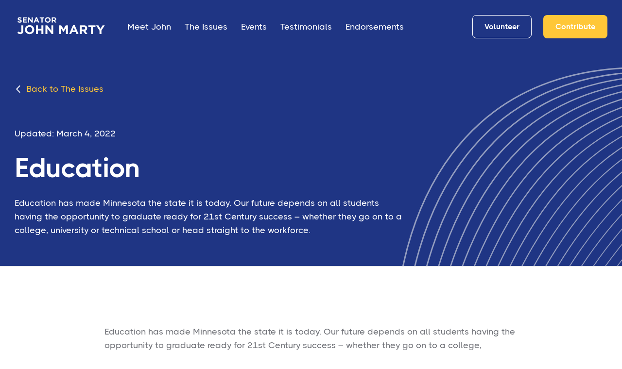

--- FILE ---
content_type: text/html
request_url: https://www.johnmarty.org/post/education
body_size: 6470
content:
<!DOCTYPE html><!-- Last Published: Wed Apr 02 2025 11:45:32 GMT+0000 (Coordinated Universal Time) --><html data-wf-domain="www.johnmarty.org" data-wf-page="62180c7bf2de7e9109fe2e10" data-wf-site="62180c7bf2de7e3b4afe2dfe" lang="en" data-wf-collection="62180c7bf2de7ea8c6fe2e20" data-wf-item-slug="education"><head><meta charset="utf-8"/><title>Education  | John Marty for Senate</title><meta content="Education has made Minnesota the state it is today. Our future depends on all students having the opportunity to graduate ready for 21st Century success – whether they go on to a college, university or technical school or head straight to the workforce." name="description"/><meta content="Education  | John Marty for Senate" property="og:title"/><meta content="Education has made Minnesota the state it is today. Our future depends on all students having the opportunity to graduate ready for 21st Century success – whether they go on to a college, university or technical school or head straight to the workforce." property="og:description"/><meta content="Education  | John Marty for Senate" property="twitter:title"/><meta content="Education has made Minnesota the state it is today. Our future depends on all students having the opportunity to graduate ready for 21st Century success – whether they go on to a college, university or technical school or head straight to the workforce." property="twitter:description"/><meta property="og:type" content="website"/><meta content="summary_large_image" name="twitter:card"/><meta content="width=device-width, initial-scale=1" name="viewport"/><link href="https://cdn.prod.website-files.com/62180c7bf2de7e3b4afe2dfe/css/john-marty.webflow.ca39be8f4.css" rel="stylesheet" type="text/css"/><script type="text/javascript">!function(o,c){var n=c.documentElement,t=" w-mod-";n.className+=t+"js",("ontouchstart"in o||o.DocumentTouch&&c instanceof DocumentTouch)&&(n.className+=t+"touch")}(window,document);</script><link href="https://cdn.prod.website-files.com/62180c7bf2de7e3b4afe2dfe/621aa66c026df4f1e79132c3_jmfavicon%20-%2032x32.png" rel="shortcut icon" type="image/x-icon"/><link href="https://cdn.prod.website-files.com/62180c7bf2de7e3b4afe2dfe/621aa69d1126b6afbbed2b4d_jm%20webclip.png" rel="apple-touch-icon"/><script src="https://www.google.com/recaptcha/api.js" type="text/javascript"></script><script type="text/javascript">window.__WEBFLOW_CURRENCY_SETTINGS = {"currencyCode":"USD","symbol":"$","decimal":".","fractionDigits":2,"group":",","template":"{{wf {\"path\":\"symbol\",\"type\":\"PlainText\"} }} {{wf {\"path\":\"amount\",\"type\":\"CommercePrice\"} }} {{wf {\"path\":\"currencyCode\",\"type\":\"PlainText\"} }}","hideDecimalForWholeNumbers":false};</script></head><body><div data-collapse="medium" data-animation="over-left" data-duration="400" data-w-id="556ebc81-b554-8299-bc0d-bf84370dd504" data-easing="ease" data-easing2="ease" role="banner" class="header absolute-header w-nav"><div class="container-default w-container"><div class="header-wrapper"><div class="split-content header-right"><a href="/" class="brand w-nav-brand"><img src="https://cdn.prod.website-files.com/62180c7bf2de7e3b4afe2dfe/62194bada34b2c28d8006f4c_JOHN%20MARTY.svg" alt="" loading="eager" class="header-logo"/></a><nav role="navigation" class="nav-menu absolute-header w-nav-menu"><ul role="list" class="header-navigation"><li class="nav-item-wrapper"><a href="/meet-john" class="nav-link color-white">Meet John</a></li><li class="nav-item-wrapper"><div data-hover="true" data-delay="0" data-w-id="556ebc81-b554-8299-bc0d-bf84370dd513" class="w-dropdown"><div class="nav-link dropdown color-white w-dropdown-toggle"><a href="/issues" class="nav-link color-white w-inline-block"><div>The Issues</div></a></div><nav class="dropdown-list w-dropdown-list"><div class="dropdown-nav-main-wrapper"><div class="dropdown-nav-wrapper"><div id="w-node-_556ebc81-b554-8299-bc0d-bf84370dd51a-370dd504" class="dropdown-nav-pages-wrapper"><div class="title dropdown-nav-title">ISSUES</div><div class="dropdown-nav"><div class="footer-menu-content"><div class="w-dyn-list"><div role="list" class="w-dyn-items"><div role="listitem" class="footer-nav-item w-dyn-item"><a href="/post/education" aria-current="page" class="footer-link w--current">Education</a></div><div role="listitem" class="footer-nav-item w-dyn-item"><a href="/post/labor-jobs-and-the-economy" class="footer-link">The Economy</a></div><div role="listitem" class="footer-nav-item w-dyn-item"><a href="/post/government-ethics-and-campaign-finance-reform" class="footer-link">Government Ethics</a></div><div role="listitem" class="footer-nav-item w-dyn-item"><a href="/post/reproductive-rights" class="footer-link">Reproductive Rights</a></div><div role="listitem" class="footer-nav-item w-dyn-item"><a href="/post/domestic-violence" class="footer-link">Domestic Violence</a></div><div role="listitem" class="footer-nav-item w-dyn-item"><a href="/post/transportation" class="footer-link">Transportation</a></div><div role="listitem" class="footer-nav-item w-dyn-item"><a href="/post/economic-justice-for-all" class="footer-link">Economic Justice</a></div><div role="listitem" class="footer-nav-item w-dyn-item"><a href="/post/climate-change" class="footer-link">Climate Change</a></div><div role="listitem" class="footer-nav-item w-dyn-item"><a href="/post/healthcare" class="footer-link">Healthcare</a></div></div></div></div></div></div><div id="w-node-_556ebc81-b554-8299-bc0d-bf84370dd537-370dd504" class="dropdown-nav-pages-wrapper last"><div class="title dropdown-nav-title">Get Involved</div><div class="dropdown-nav-content"><ul role="list" class="dropdown-nav-second-column w-list-unstyled"><li class="dropdown-nav-item"><a href="/contribute" class="dropdown-nav-link w-dropdown-link">Contribute</a></li><li class="dropdown-nav-item"><a href="/volunteer" class="dropdown-nav-link w-dropdown-link">Volunteer</a></li></ul></div></div><div class="dropdown-nav-pages-wrapper last"><div class="title dropdown-nav-title">Learn More</div><div class="dropdown-nav-content"><ul role="list" class="dropdown-nav-second-column w-list-unstyled"><li class="dropdown-nav-item"><a href="/accomplishments" class="dropdown-nav-link w-dropdown-link">Accomplishments</a></li><li class="dropdown-nav-item"><a href="/testimonials" class="dropdown-nav-link w-dropdown-link">Testimonials</a></li><li class="dropdown-nav-item"><a href="/endorsements" class="dropdown-nav-link w-dropdown-link">Endorsements</a></li><li class="dropdown-nav-item"><a href="/news" class="dropdown-nav-link w-dropdown-link">News</a></li></ul></div></div></div></div></nav></div></li><li class="nav-item-wrapper"><a href="/events" class="nav-link color-white">Events</a></li><li class="nav-item-wrapper"><a href="/testimonials" class="nav-link color-white">Testimonials</a></li><li class="nav-item-wrapper"><a href="/endorsements" class="nav-link color-white">Endorsements</a></li><li class="nav-item-wrapper show-in-mobile"><div class="_2-button-wrap small-buttons show-in-mobile"><a href="/volunteer" class="button-secondary small button-white _2-buttons-inside-menu w-button">Volunteer</a><a href="/contribute" class="button-primary small inside-nav w-button">Contribute</a></div></li></ul></nav></div><div class="split-content header-left"><div class="small-2-button-wrap"><a href="/volunteer" class="button-secondary small button-white _2-buttons-inside-menu w-button">Volunteer</a><a href="/contribute" class="button-primary small w-button">Contribute</a></div><div class="menu-button w-nav-button"><div data-is-ix2-target="1" class="menu-button-icon" data-w-id="556ebc81-b554-8299-bc0d-bf84370dd594" data-animation-type="lottie" data-src="https://cdn.prod.website-files.com/62180c7bf2de7e3b4afe2dfe/62180c7bf2de7e07b6fe2e3f_menu-icon-lottie-politician-template.json" data-loop="0" data-direction="-1" data-autoplay="0" data-renderer="svg" data-default-duration="2.36" data-duration="0" data-ix2-initial-state="97"></div></div></div></div></div></div><div class="page-wrapper"><div class="section blog-post"><div class="container-default w-container"><div><a href="/issues" class="arrow-link-wrapper mg-bottom-64px"><span class="link-arrow reversed"></span>Back to The Issues</a><div class="inner-container-900px"><div class="about-blog-post-wrapper mg-bottom-24px"><div class="color-white">Updated: </div><div class="margin-left color-white">March 4, 2022</div></div><h1 class="color-white">Education</h1><div class="inner-container-800px"><p class="mg-bottom-0px color-white issues-summary">Education has made Minnesota the state it is today. Our future depends on all students having the opportunity to graduate ready for 21st Century success – whether they go on to a college, university or technical school or head straight to the workforce. </p></div></div></div></div></div><div class="narrow-section blog-post"><div class="container-default w-container"><div><div class="blog-post-body-wrapper"><div class="rich-text w-richtext"><p>Education has made Minnesota the state it is today. Our future depends on all students having the opportunity to graduate ready for 21st Century success – whether they go on to a college, university or technical school or head straight to the workforce. Senator Marty is a strong, consistent advocate for more state investment at every level from early childhood through higher education.</p><p>All children need access to quality early childhood education. Senator Marty has supported efforts to improve opportunities from birth through pre-K. To close the opportunity gap and help all children prepare for school we must redouble our efforts in programs from Early Childhood Family Education (ECFE) and Headstart, to universal pre-K, and dramatically increase support for the Sliding Fee Childcare, so that all children have access to quality childcare.</p><p>Likewise, we need more state funding for E-12 schools so education is funded with progressive state income taxes instead of regressive property taxes. The quality of a school should not be dependent on the property wealth of the community in which it is based, and the state has a constitutional obligation to provide for quality schools across the state with a fair funding formula.</p><p>For higher education, affordability is lacking when students are encumbered with massive debt. Minnesota committed, in law, to providing 2/3rds of the funding for public higher education, but is currently paying far less than half. Minnesota invested in education even during the great depression, and the entire nation did so after World War II, with the GI bill. Education is expensive, but it is our best investment in the future.</p><p>John works for education policies that address the needs of the whole child and family. Children who are homeless, children who go to school hungry, children who go home to dysfunctional households are not able to thrive in school. John’s work in the Senate addresses these inter-related social needs: he has authored the <a href="https://johnmarty.org/issues/health-care">Minnesota Health Plan</a> that would provide comprehensive health care, including chemical dependency and mental health treatment, he has been leading the fight to address hunger and homelessness, and he has fought for economic and social policies that will enable all students to be prepared to thrive in school.</p><p>John has pushed to provide significantly more support services in the schools, including mental health professionals, counselors, and social workers. Minnesota has lagged far behind other states, and these services are more urgently needed than ever.</p><p>In addition, Senator Marty seeks to ensure that schools teach more than just fundamentals such as reading, writing, math and science. While these are vital parts of the core curriculum, education must include a broad spectrum of learning, including financial literacy, music and the arts, world languages, service learning, physical education, technical competence, and nutrition. Schools must ensure that students become caring, informed, knowledgeable, compassionate, and productive people, prepared for life and work in a global society.</p></div></div></div></div></div><div class="narrow-section bg-neutral-200"><div class="container-default w-container"><div><div class="content-top title-button"><h2 class="mg-bottom-0px">Explore More Issues</h2><a id="w-node-_2d177e80-0d8d-64ea-d632-c1e0338f788a-09fe2e10" href="/issues" class="button-secondary w-button">Browse all issues</a></div><div class="w-dyn-list"><div role="list" class="blog-grid limit-3-items w-dyn-items"><div role="listitem" class="w-dyn-item"><a data-w-id="4a2590e4-6420-3514-376f-609e220f6c69" style="opacity:0" href="/post/education" aria-current="page" class="card blog-post-card w-inline-block w--current"><div class="issues-card-icon"><img src="https://cdn.prod.website-files.com/62180c7bf2de7e03f6fe2e1a/6220d485a9e2080fec622538_book-open-regular%201.svg" loading="lazy" alt=""/></div><h3 class="title blog-post-card-title">Education</h3><div data-w-id="4a2590e4-6420-3514-376f-609e220f6c6f" class="flex mg-top-24px color-primary-1"><div>Read more</div><div class="link-arrow"></div></div></a></div><div role="listitem" class="w-dyn-item"><a data-w-id="4a2590e4-6420-3514-376f-609e220f6c69" style="opacity:0" href="/post/labor-jobs-and-the-economy" class="card blog-post-card w-inline-block"><div class="issues-card-icon"><img src="https://cdn.prod.website-files.com/62180c7bf2de7e03f6fe2e1a/6220d491437d4439652db245_user-helmet-safety-regular%201.svg" loading="lazy" alt=""/></div><h3 class="title blog-post-card-title">Labor Jobs and the Economy</h3><div data-w-id="4a2590e4-6420-3514-376f-609e220f6c6f" class="flex mg-top-24px color-primary-1"><div>Read more</div><div class="link-arrow"></div></div></a></div><div role="listitem" class="w-dyn-item"><a data-w-id="4a2590e4-6420-3514-376f-609e220f6c69" style="opacity:0" href="/post/government-ethics-and-campaign-finance-reform" class="card blog-post-card w-inline-block"><div class="issues-card-icon"><img src="https://cdn.prod.website-files.com/62180c7bf2de7e03f6fe2e1a/6220d49ab50abb3e361eb206_building-columns-regular%201.svg" loading="lazy" alt=""/></div><h3 class="title blog-post-card-title">Government Ethics and Campaign Finance Reform</h3><div data-w-id="4a2590e4-6420-3514-376f-609e220f6c6f" class="flex mg-top-24px color-primary-1"><div>Read more</div><div class="link-arrow"></div></div></a></div></div></div></div></div></div><footer class="footer bg-neutral-400"><div class="section narrow-section-60 bg-neutral-200"><div class="container-medium"><h2 class="text-center">The latest from John</h2><div class="text-center">Connect with us:</div><div class="social-links-wrapper footer-social-links center mg-top-16px mg-bottom-16px"><a href="https://www.facebook.com/senjohnmarty/" target="_blank" class="social-link"></a><a href="https://twitter.com/JohnMarty" target="_blank" class="social-link"></a></div><div class="social-media-wrapper"><div class="w-embed w-script"><script src="https://apps.elfsight.com/p/platform.js" defer></script>
<div class="elfsight-app-ac21e9bc-b120-44ca-9943-a87aea0839b3"></div></div></div></div></div><div data-w-id="9e064c33-263c-482c-0777-6cc2ca00b9f2" class="cta-wrapper v1"><div class="container-default w-container"><div class="div-block-3"><h2 class="color-white">No money from special interests. None.</h2><div class="color-white mg-bottom-24px">John&#x27;s campaign is powered only by small individual donors and volunteers. That means: No special interest money. No PAC money. No lobbyist money. No soft money. No contributions over $200. This makes your contribution especially important.</div><a href="/contribute" class="button-primary w-button">Contribute</a><p class="paragraph-small color-white alpha-75 mg-top-32px">By donating, you are confirming the following statements are true and accurate. 1) I am not a foreign national who lacks permanent residence in the United States. 2) This contribution is made from my own funds, and not those of another. 3) I am not a lobbyist. 4) This contribution is not made from the funds of a corporation, a labor organization, or a political action committee. 5) This contribution is made on a personal credit card or debit card for which I have the legal obligation to pay, and is not made either on a corporate or business entity card or on the card of another person. 6) I am at least eighteen years old.</p></div></div></div><div class="container-default mg-top-72px"><div data-w-id="fa6243ba-3540-32b4-8dbf-e21601538ff3" class="footer-content-top"><div class="footer-column first"><a href="/" class="footer-logo-container mg-bottom-24px w-inline-block"><img src="https://cdn.prod.website-files.com/62180c7bf2de7e3b4afe2dfe/621a55ba9296cd10906b9cd8_JOHN%20MARTY%20dark.svg" alt="" loading="eager" class="footer-logo"/></a><p class="paragraph-3">Member of the Minnesota State Senate.</p></div><div class="footer-column footer-menu-nav-main-wrapper"><div class="footer-menu-wrapper"><div class="footer-title">Menu</div><div class="footer-menu-content"><ul role="list" class="footer-nav"><li class="footer-nav-item"><a href="/" class="footer-link">Home</a></li><li class="footer-nav-item"><a href="/meet-john" class="footer-link">Meet John</a></li><li class="footer-nav-item"><a href="/issues" class="footer-link">The Issues</a></li><li class="footer-nav-item"><a href="/volunteer" class="footer-link">Volunteer</a></li><li class="footer-nav-item"><a href="/contribute" class="footer-link">Contribute</a></li><li class="footer-nav-item last"><a href="/contact" class="footer-link">Contact</a></li></ul></div></div><div class="footer-menu-wrapper last"><div class="footer-title">The Issues</div><div class="footer-menu-content"><div class="w-dyn-list"><div role="list" class="w-dyn-items"><div role="listitem" class="footer-nav-item w-dyn-item"><a href="/post/education" aria-current="page" class="footer-link w--current">Education</a></div><div role="listitem" class="footer-nav-item w-dyn-item"><a href="/post/labor-jobs-and-the-economy" class="footer-link">The Economy</a></div><div role="listitem" class="footer-nav-item w-dyn-item"><a href="/post/government-ethics-and-campaign-finance-reform" class="footer-link">Government Ethics</a></div><div role="listitem" class="footer-nav-item w-dyn-item"><a href="/post/reproductive-rights" class="footer-link">Reproductive Rights</a></div><div role="listitem" class="footer-nav-item w-dyn-item"><a href="/post/domestic-violence" class="footer-link">Domestic Violence</a></div><div role="listitem" class="footer-nav-item w-dyn-item"><a href="/post/transportation" class="footer-link">Transportation</a></div><div role="listitem" class="footer-nav-item w-dyn-item"><a href="/post/economic-justice-for-all" class="footer-link">Economic Justice</a></div><div role="listitem" class="footer-nav-item w-dyn-item"><a href="/post/climate-change" class="footer-link">Climate Change</a></div><div role="listitem" class="footer-nav-item w-dyn-item"><a href="/post/healthcare" class="footer-link">Healthcare</a></div></div></div></div></div></div><div class="card footer-newsletter-card"><div class="footer-newsletter-card-top-content"><div><h3 class="mg-bottom-4px color-white">Subscribe to receive updates</h3><p class="mg-bottom-0px">Sign-up to receive updates about the campaign, and the issues we are working on. </p></div></div><div class="footer-newsletter-form-block w-form"><form id="Footer-Email" name="wf-form-EMAIL-4" data-name="EMAIL" method="post" data-wf-page-id="62180c7bf2de7e9109fe2e10" data-wf-element-id="b25c287f-ca9e-a4d6-a39e-6122f9e343db"><input class="input footer-newsletter-input w-input" maxlength="256" name="Email" data-name="Email" placeholder="Enter your email" type="email" id="Email-3" required=""/><input type="submit" data-wait="Join us" class="submit-button full-width white w-button" value="Join us"/><div data-sitekey="6LeUjsAoAAAAALzza7ptWWGOeg56UwaFCktcDq2q" class="w-form-formrecaptcha recaptcha g-recaptcha g-recaptcha-error g-recaptcha-disabled"></div></form><div class="success-message small w-form-done"><div>Thank you for joining us!</div></div><div class="error-message w-form-fail"><div>Oops! Something went wrong</div></div></div></div></div><div data-w-id="97dd53b9-9108-92d1-fd7a-9b4ec09bad18" class="footer-content-bottom"><div class="footer-small-print">Copyright © 2022 Senator John Marty | Prepared and Paid for by the Senator John Marty Volunteer Committee<br/></div><div class="social-links-wrapper footer-social-links"><a href="https://www.facebook.com/johnmarty4senate" target="_blank" class="social-link"></a><a href="https://twitter.com/VoteJohnMarty" target="_blank" class="social-link"></a></div></div></div></footer></div><script src="https://d3e54v103j8qbb.cloudfront.net/js/jquery-3.5.1.min.dc5e7f18c8.js?site=62180c7bf2de7e3b4afe2dfe" type="text/javascript" integrity="sha256-9/aliU8dGd2tb6OSsuzixeV4y/faTqgFtohetphbbj0=" crossorigin="anonymous"></script><script src="https://cdn.prod.website-files.com/62180c7bf2de7e3b4afe2dfe/js/webflow.schunk.26106e4425207133.js" type="text/javascript"></script><script src="https://cdn.prod.website-files.com/62180c7bf2de7e3b4afe2dfe/js/webflow.e82cc094.cd72651b1571e880.js" type="text/javascript"></script></body></html>

--- FILE ---
content_type: text/html; charset=utf-8
request_url: https://www.google.com/recaptcha/api2/anchor?ar=1&k=6LeUjsAoAAAAALzza7ptWWGOeg56UwaFCktcDq2q&co=aHR0cHM6Ly93d3cuam9obm1hcnR5Lm9yZzo0NDM.&hl=en&v=PoyoqOPhxBO7pBk68S4YbpHZ&size=normal&anchor-ms=20000&execute-ms=30000&cb=99s3vfa2tlw
body_size: 49578
content:
<!DOCTYPE HTML><html dir="ltr" lang="en"><head><meta http-equiv="Content-Type" content="text/html; charset=UTF-8">
<meta http-equiv="X-UA-Compatible" content="IE=edge">
<title>reCAPTCHA</title>
<style type="text/css">
/* cyrillic-ext */
@font-face {
  font-family: 'Roboto';
  font-style: normal;
  font-weight: 400;
  font-stretch: 100%;
  src: url(//fonts.gstatic.com/s/roboto/v48/KFO7CnqEu92Fr1ME7kSn66aGLdTylUAMa3GUBHMdazTgWw.woff2) format('woff2');
  unicode-range: U+0460-052F, U+1C80-1C8A, U+20B4, U+2DE0-2DFF, U+A640-A69F, U+FE2E-FE2F;
}
/* cyrillic */
@font-face {
  font-family: 'Roboto';
  font-style: normal;
  font-weight: 400;
  font-stretch: 100%;
  src: url(//fonts.gstatic.com/s/roboto/v48/KFO7CnqEu92Fr1ME7kSn66aGLdTylUAMa3iUBHMdazTgWw.woff2) format('woff2');
  unicode-range: U+0301, U+0400-045F, U+0490-0491, U+04B0-04B1, U+2116;
}
/* greek-ext */
@font-face {
  font-family: 'Roboto';
  font-style: normal;
  font-weight: 400;
  font-stretch: 100%;
  src: url(//fonts.gstatic.com/s/roboto/v48/KFO7CnqEu92Fr1ME7kSn66aGLdTylUAMa3CUBHMdazTgWw.woff2) format('woff2');
  unicode-range: U+1F00-1FFF;
}
/* greek */
@font-face {
  font-family: 'Roboto';
  font-style: normal;
  font-weight: 400;
  font-stretch: 100%;
  src: url(//fonts.gstatic.com/s/roboto/v48/KFO7CnqEu92Fr1ME7kSn66aGLdTylUAMa3-UBHMdazTgWw.woff2) format('woff2');
  unicode-range: U+0370-0377, U+037A-037F, U+0384-038A, U+038C, U+038E-03A1, U+03A3-03FF;
}
/* math */
@font-face {
  font-family: 'Roboto';
  font-style: normal;
  font-weight: 400;
  font-stretch: 100%;
  src: url(//fonts.gstatic.com/s/roboto/v48/KFO7CnqEu92Fr1ME7kSn66aGLdTylUAMawCUBHMdazTgWw.woff2) format('woff2');
  unicode-range: U+0302-0303, U+0305, U+0307-0308, U+0310, U+0312, U+0315, U+031A, U+0326-0327, U+032C, U+032F-0330, U+0332-0333, U+0338, U+033A, U+0346, U+034D, U+0391-03A1, U+03A3-03A9, U+03B1-03C9, U+03D1, U+03D5-03D6, U+03F0-03F1, U+03F4-03F5, U+2016-2017, U+2034-2038, U+203C, U+2040, U+2043, U+2047, U+2050, U+2057, U+205F, U+2070-2071, U+2074-208E, U+2090-209C, U+20D0-20DC, U+20E1, U+20E5-20EF, U+2100-2112, U+2114-2115, U+2117-2121, U+2123-214F, U+2190, U+2192, U+2194-21AE, U+21B0-21E5, U+21F1-21F2, U+21F4-2211, U+2213-2214, U+2216-22FF, U+2308-230B, U+2310, U+2319, U+231C-2321, U+2336-237A, U+237C, U+2395, U+239B-23B7, U+23D0, U+23DC-23E1, U+2474-2475, U+25AF, U+25B3, U+25B7, U+25BD, U+25C1, U+25CA, U+25CC, U+25FB, U+266D-266F, U+27C0-27FF, U+2900-2AFF, U+2B0E-2B11, U+2B30-2B4C, U+2BFE, U+3030, U+FF5B, U+FF5D, U+1D400-1D7FF, U+1EE00-1EEFF;
}
/* symbols */
@font-face {
  font-family: 'Roboto';
  font-style: normal;
  font-weight: 400;
  font-stretch: 100%;
  src: url(//fonts.gstatic.com/s/roboto/v48/KFO7CnqEu92Fr1ME7kSn66aGLdTylUAMaxKUBHMdazTgWw.woff2) format('woff2');
  unicode-range: U+0001-000C, U+000E-001F, U+007F-009F, U+20DD-20E0, U+20E2-20E4, U+2150-218F, U+2190, U+2192, U+2194-2199, U+21AF, U+21E6-21F0, U+21F3, U+2218-2219, U+2299, U+22C4-22C6, U+2300-243F, U+2440-244A, U+2460-24FF, U+25A0-27BF, U+2800-28FF, U+2921-2922, U+2981, U+29BF, U+29EB, U+2B00-2BFF, U+4DC0-4DFF, U+FFF9-FFFB, U+10140-1018E, U+10190-1019C, U+101A0, U+101D0-101FD, U+102E0-102FB, U+10E60-10E7E, U+1D2C0-1D2D3, U+1D2E0-1D37F, U+1F000-1F0FF, U+1F100-1F1AD, U+1F1E6-1F1FF, U+1F30D-1F30F, U+1F315, U+1F31C, U+1F31E, U+1F320-1F32C, U+1F336, U+1F378, U+1F37D, U+1F382, U+1F393-1F39F, U+1F3A7-1F3A8, U+1F3AC-1F3AF, U+1F3C2, U+1F3C4-1F3C6, U+1F3CA-1F3CE, U+1F3D4-1F3E0, U+1F3ED, U+1F3F1-1F3F3, U+1F3F5-1F3F7, U+1F408, U+1F415, U+1F41F, U+1F426, U+1F43F, U+1F441-1F442, U+1F444, U+1F446-1F449, U+1F44C-1F44E, U+1F453, U+1F46A, U+1F47D, U+1F4A3, U+1F4B0, U+1F4B3, U+1F4B9, U+1F4BB, U+1F4BF, U+1F4C8-1F4CB, U+1F4D6, U+1F4DA, U+1F4DF, U+1F4E3-1F4E6, U+1F4EA-1F4ED, U+1F4F7, U+1F4F9-1F4FB, U+1F4FD-1F4FE, U+1F503, U+1F507-1F50B, U+1F50D, U+1F512-1F513, U+1F53E-1F54A, U+1F54F-1F5FA, U+1F610, U+1F650-1F67F, U+1F687, U+1F68D, U+1F691, U+1F694, U+1F698, U+1F6AD, U+1F6B2, U+1F6B9-1F6BA, U+1F6BC, U+1F6C6-1F6CF, U+1F6D3-1F6D7, U+1F6E0-1F6EA, U+1F6F0-1F6F3, U+1F6F7-1F6FC, U+1F700-1F7FF, U+1F800-1F80B, U+1F810-1F847, U+1F850-1F859, U+1F860-1F887, U+1F890-1F8AD, U+1F8B0-1F8BB, U+1F8C0-1F8C1, U+1F900-1F90B, U+1F93B, U+1F946, U+1F984, U+1F996, U+1F9E9, U+1FA00-1FA6F, U+1FA70-1FA7C, U+1FA80-1FA89, U+1FA8F-1FAC6, U+1FACE-1FADC, U+1FADF-1FAE9, U+1FAF0-1FAF8, U+1FB00-1FBFF;
}
/* vietnamese */
@font-face {
  font-family: 'Roboto';
  font-style: normal;
  font-weight: 400;
  font-stretch: 100%;
  src: url(//fonts.gstatic.com/s/roboto/v48/KFO7CnqEu92Fr1ME7kSn66aGLdTylUAMa3OUBHMdazTgWw.woff2) format('woff2');
  unicode-range: U+0102-0103, U+0110-0111, U+0128-0129, U+0168-0169, U+01A0-01A1, U+01AF-01B0, U+0300-0301, U+0303-0304, U+0308-0309, U+0323, U+0329, U+1EA0-1EF9, U+20AB;
}
/* latin-ext */
@font-face {
  font-family: 'Roboto';
  font-style: normal;
  font-weight: 400;
  font-stretch: 100%;
  src: url(//fonts.gstatic.com/s/roboto/v48/KFO7CnqEu92Fr1ME7kSn66aGLdTylUAMa3KUBHMdazTgWw.woff2) format('woff2');
  unicode-range: U+0100-02BA, U+02BD-02C5, U+02C7-02CC, U+02CE-02D7, U+02DD-02FF, U+0304, U+0308, U+0329, U+1D00-1DBF, U+1E00-1E9F, U+1EF2-1EFF, U+2020, U+20A0-20AB, U+20AD-20C0, U+2113, U+2C60-2C7F, U+A720-A7FF;
}
/* latin */
@font-face {
  font-family: 'Roboto';
  font-style: normal;
  font-weight: 400;
  font-stretch: 100%;
  src: url(//fonts.gstatic.com/s/roboto/v48/KFO7CnqEu92Fr1ME7kSn66aGLdTylUAMa3yUBHMdazQ.woff2) format('woff2');
  unicode-range: U+0000-00FF, U+0131, U+0152-0153, U+02BB-02BC, U+02C6, U+02DA, U+02DC, U+0304, U+0308, U+0329, U+2000-206F, U+20AC, U+2122, U+2191, U+2193, U+2212, U+2215, U+FEFF, U+FFFD;
}
/* cyrillic-ext */
@font-face {
  font-family: 'Roboto';
  font-style: normal;
  font-weight: 500;
  font-stretch: 100%;
  src: url(//fonts.gstatic.com/s/roboto/v48/KFO7CnqEu92Fr1ME7kSn66aGLdTylUAMa3GUBHMdazTgWw.woff2) format('woff2');
  unicode-range: U+0460-052F, U+1C80-1C8A, U+20B4, U+2DE0-2DFF, U+A640-A69F, U+FE2E-FE2F;
}
/* cyrillic */
@font-face {
  font-family: 'Roboto';
  font-style: normal;
  font-weight: 500;
  font-stretch: 100%;
  src: url(//fonts.gstatic.com/s/roboto/v48/KFO7CnqEu92Fr1ME7kSn66aGLdTylUAMa3iUBHMdazTgWw.woff2) format('woff2');
  unicode-range: U+0301, U+0400-045F, U+0490-0491, U+04B0-04B1, U+2116;
}
/* greek-ext */
@font-face {
  font-family: 'Roboto';
  font-style: normal;
  font-weight: 500;
  font-stretch: 100%;
  src: url(//fonts.gstatic.com/s/roboto/v48/KFO7CnqEu92Fr1ME7kSn66aGLdTylUAMa3CUBHMdazTgWw.woff2) format('woff2');
  unicode-range: U+1F00-1FFF;
}
/* greek */
@font-face {
  font-family: 'Roboto';
  font-style: normal;
  font-weight: 500;
  font-stretch: 100%;
  src: url(//fonts.gstatic.com/s/roboto/v48/KFO7CnqEu92Fr1ME7kSn66aGLdTylUAMa3-UBHMdazTgWw.woff2) format('woff2');
  unicode-range: U+0370-0377, U+037A-037F, U+0384-038A, U+038C, U+038E-03A1, U+03A3-03FF;
}
/* math */
@font-face {
  font-family: 'Roboto';
  font-style: normal;
  font-weight: 500;
  font-stretch: 100%;
  src: url(//fonts.gstatic.com/s/roboto/v48/KFO7CnqEu92Fr1ME7kSn66aGLdTylUAMawCUBHMdazTgWw.woff2) format('woff2');
  unicode-range: U+0302-0303, U+0305, U+0307-0308, U+0310, U+0312, U+0315, U+031A, U+0326-0327, U+032C, U+032F-0330, U+0332-0333, U+0338, U+033A, U+0346, U+034D, U+0391-03A1, U+03A3-03A9, U+03B1-03C9, U+03D1, U+03D5-03D6, U+03F0-03F1, U+03F4-03F5, U+2016-2017, U+2034-2038, U+203C, U+2040, U+2043, U+2047, U+2050, U+2057, U+205F, U+2070-2071, U+2074-208E, U+2090-209C, U+20D0-20DC, U+20E1, U+20E5-20EF, U+2100-2112, U+2114-2115, U+2117-2121, U+2123-214F, U+2190, U+2192, U+2194-21AE, U+21B0-21E5, U+21F1-21F2, U+21F4-2211, U+2213-2214, U+2216-22FF, U+2308-230B, U+2310, U+2319, U+231C-2321, U+2336-237A, U+237C, U+2395, U+239B-23B7, U+23D0, U+23DC-23E1, U+2474-2475, U+25AF, U+25B3, U+25B7, U+25BD, U+25C1, U+25CA, U+25CC, U+25FB, U+266D-266F, U+27C0-27FF, U+2900-2AFF, U+2B0E-2B11, U+2B30-2B4C, U+2BFE, U+3030, U+FF5B, U+FF5D, U+1D400-1D7FF, U+1EE00-1EEFF;
}
/* symbols */
@font-face {
  font-family: 'Roboto';
  font-style: normal;
  font-weight: 500;
  font-stretch: 100%;
  src: url(//fonts.gstatic.com/s/roboto/v48/KFO7CnqEu92Fr1ME7kSn66aGLdTylUAMaxKUBHMdazTgWw.woff2) format('woff2');
  unicode-range: U+0001-000C, U+000E-001F, U+007F-009F, U+20DD-20E0, U+20E2-20E4, U+2150-218F, U+2190, U+2192, U+2194-2199, U+21AF, U+21E6-21F0, U+21F3, U+2218-2219, U+2299, U+22C4-22C6, U+2300-243F, U+2440-244A, U+2460-24FF, U+25A0-27BF, U+2800-28FF, U+2921-2922, U+2981, U+29BF, U+29EB, U+2B00-2BFF, U+4DC0-4DFF, U+FFF9-FFFB, U+10140-1018E, U+10190-1019C, U+101A0, U+101D0-101FD, U+102E0-102FB, U+10E60-10E7E, U+1D2C0-1D2D3, U+1D2E0-1D37F, U+1F000-1F0FF, U+1F100-1F1AD, U+1F1E6-1F1FF, U+1F30D-1F30F, U+1F315, U+1F31C, U+1F31E, U+1F320-1F32C, U+1F336, U+1F378, U+1F37D, U+1F382, U+1F393-1F39F, U+1F3A7-1F3A8, U+1F3AC-1F3AF, U+1F3C2, U+1F3C4-1F3C6, U+1F3CA-1F3CE, U+1F3D4-1F3E0, U+1F3ED, U+1F3F1-1F3F3, U+1F3F5-1F3F7, U+1F408, U+1F415, U+1F41F, U+1F426, U+1F43F, U+1F441-1F442, U+1F444, U+1F446-1F449, U+1F44C-1F44E, U+1F453, U+1F46A, U+1F47D, U+1F4A3, U+1F4B0, U+1F4B3, U+1F4B9, U+1F4BB, U+1F4BF, U+1F4C8-1F4CB, U+1F4D6, U+1F4DA, U+1F4DF, U+1F4E3-1F4E6, U+1F4EA-1F4ED, U+1F4F7, U+1F4F9-1F4FB, U+1F4FD-1F4FE, U+1F503, U+1F507-1F50B, U+1F50D, U+1F512-1F513, U+1F53E-1F54A, U+1F54F-1F5FA, U+1F610, U+1F650-1F67F, U+1F687, U+1F68D, U+1F691, U+1F694, U+1F698, U+1F6AD, U+1F6B2, U+1F6B9-1F6BA, U+1F6BC, U+1F6C6-1F6CF, U+1F6D3-1F6D7, U+1F6E0-1F6EA, U+1F6F0-1F6F3, U+1F6F7-1F6FC, U+1F700-1F7FF, U+1F800-1F80B, U+1F810-1F847, U+1F850-1F859, U+1F860-1F887, U+1F890-1F8AD, U+1F8B0-1F8BB, U+1F8C0-1F8C1, U+1F900-1F90B, U+1F93B, U+1F946, U+1F984, U+1F996, U+1F9E9, U+1FA00-1FA6F, U+1FA70-1FA7C, U+1FA80-1FA89, U+1FA8F-1FAC6, U+1FACE-1FADC, U+1FADF-1FAE9, U+1FAF0-1FAF8, U+1FB00-1FBFF;
}
/* vietnamese */
@font-face {
  font-family: 'Roboto';
  font-style: normal;
  font-weight: 500;
  font-stretch: 100%;
  src: url(//fonts.gstatic.com/s/roboto/v48/KFO7CnqEu92Fr1ME7kSn66aGLdTylUAMa3OUBHMdazTgWw.woff2) format('woff2');
  unicode-range: U+0102-0103, U+0110-0111, U+0128-0129, U+0168-0169, U+01A0-01A1, U+01AF-01B0, U+0300-0301, U+0303-0304, U+0308-0309, U+0323, U+0329, U+1EA0-1EF9, U+20AB;
}
/* latin-ext */
@font-face {
  font-family: 'Roboto';
  font-style: normal;
  font-weight: 500;
  font-stretch: 100%;
  src: url(//fonts.gstatic.com/s/roboto/v48/KFO7CnqEu92Fr1ME7kSn66aGLdTylUAMa3KUBHMdazTgWw.woff2) format('woff2');
  unicode-range: U+0100-02BA, U+02BD-02C5, U+02C7-02CC, U+02CE-02D7, U+02DD-02FF, U+0304, U+0308, U+0329, U+1D00-1DBF, U+1E00-1E9F, U+1EF2-1EFF, U+2020, U+20A0-20AB, U+20AD-20C0, U+2113, U+2C60-2C7F, U+A720-A7FF;
}
/* latin */
@font-face {
  font-family: 'Roboto';
  font-style: normal;
  font-weight: 500;
  font-stretch: 100%;
  src: url(//fonts.gstatic.com/s/roboto/v48/KFO7CnqEu92Fr1ME7kSn66aGLdTylUAMa3yUBHMdazQ.woff2) format('woff2');
  unicode-range: U+0000-00FF, U+0131, U+0152-0153, U+02BB-02BC, U+02C6, U+02DA, U+02DC, U+0304, U+0308, U+0329, U+2000-206F, U+20AC, U+2122, U+2191, U+2193, U+2212, U+2215, U+FEFF, U+FFFD;
}
/* cyrillic-ext */
@font-face {
  font-family: 'Roboto';
  font-style: normal;
  font-weight: 900;
  font-stretch: 100%;
  src: url(//fonts.gstatic.com/s/roboto/v48/KFO7CnqEu92Fr1ME7kSn66aGLdTylUAMa3GUBHMdazTgWw.woff2) format('woff2');
  unicode-range: U+0460-052F, U+1C80-1C8A, U+20B4, U+2DE0-2DFF, U+A640-A69F, U+FE2E-FE2F;
}
/* cyrillic */
@font-face {
  font-family: 'Roboto';
  font-style: normal;
  font-weight: 900;
  font-stretch: 100%;
  src: url(//fonts.gstatic.com/s/roboto/v48/KFO7CnqEu92Fr1ME7kSn66aGLdTylUAMa3iUBHMdazTgWw.woff2) format('woff2');
  unicode-range: U+0301, U+0400-045F, U+0490-0491, U+04B0-04B1, U+2116;
}
/* greek-ext */
@font-face {
  font-family: 'Roboto';
  font-style: normal;
  font-weight: 900;
  font-stretch: 100%;
  src: url(//fonts.gstatic.com/s/roboto/v48/KFO7CnqEu92Fr1ME7kSn66aGLdTylUAMa3CUBHMdazTgWw.woff2) format('woff2');
  unicode-range: U+1F00-1FFF;
}
/* greek */
@font-face {
  font-family: 'Roboto';
  font-style: normal;
  font-weight: 900;
  font-stretch: 100%;
  src: url(//fonts.gstatic.com/s/roboto/v48/KFO7CnqEu92Fr1ME7kSn66aGLdTylUAMa3-UBHMdazTgWw.woff2) format('woff2');
  unicode-range: U+0370-0377, U+037A-037F, U+0384-038A, U+038C, U+038E-03A1, U+03A3-03FF;
}
/* math */
@font-face {
  font-family: 'Roboto';
  font-style: normal;
  font-weight: 900;
  font-stretch: 100%;
  src: url(//fonts.gstatic.com/s/roboto/v48/KFO7CnqEu92Fr1ME7kSn66aGLdTylUAMawCUBHMdazTgWw.woff2) format('woff2');
  unicode-range: U+0302-0303, U+0305, U+0307-0308, U+0310, U+0312, U+0315, U+031A, U+0326-0327, U+032C, U+032F-0330, U+0332-0333, U+0338, U+033A, U+0346, U+034D, U+0391-03A1, U+03A3-03A9, U+03B1-03C9, U+03D1, U+03D5-03D6, U+03F0-03F1, U+03F4-03F5, U+2016-2017, U+2034-2038, U+203C, U+2040, U+2043, U+2047, U+2050, U+2057, U+205F, U+2070-2071, U+2074-208E, U+2090-209C, U+20D0-20DC, U+20E1, U+20E5-20EF, U+2100-2112, U+2114-2115, U+2117-2121, U+2123-214F, U+2190, U+2192, U+2194-21AE, U+21B0-21E5, U+21F1-21F2, U+21F4-2211, U+2213-2214, U+2216-22FF, U+2308-230B, U+2310, U+2319, U+231C-2321, U+2336-237A, U+237C, U+2395, U+239B-23B7, U+23D0, U+23DC-23E1, U+2474-2475, U+25AF, U+25B3, U+25B7, U+25BD, U+25C1, U+25CA, U+25CC, U+25FB, U+266D-266F, U+27C0-27FF, U+2900-2AFF, U+2B0E-2B11, U+2B30-2B4C, U+2BFE, U+3030, U+FF5B, U+FF5D, U+1D400-1D7FF, U+1EE00-1EEFF;
}
/* symbols */
@font-face {
  font-family: 'Roboto';
  font-style: normal;
  font-weight: 900;
  font-stretch: 100%;
  src: url(//fonts.gstatic.com/s/roboto/v48/KFO7CnqEu92Fr1ME7kSn66aGLdTylUAMaxKUBHMdazTgWw.woff2) format('woff2');
  unicode-range: U+0001-000C, U+000E-001F, U+007F-009F, U+20DD-20E0, U+20E2-20E4, U+2150-218F, U+2190, U+2192, U+2194-2199, U+21AF, U+21E6-21F0, U+21F3, U+2218-2219, U+2299, U+22C4-22C6, U+2300-243F, U+2440-244A, U+2460-24FF, U+25A0-27BF, U+2800-28FF, U+2921-2922, U+2981, U+29BF, U+29EB, U+2B00-2BFF, U+4DC0-4DFF, U+FFF9-FFFB, U+10140-1018E, U+10190-1019C, U+101A0, U+101D0-101FD, U+102E0-102FB, U+10E60-10E7E, U+1D2C0-1D2D3, U+1D2E0-1D37F, U+1F000-1F0FF, U+1F100-1F1AD, U+1F1E6-1F1FF, U+1F30D-1F30F, U+1F315, U+1F31C, U+1F31E, U+1F320-1F32C, U+1F336, U+1F378, U+1F37D, U+1F382, U+1F393-1F39F, U+1F3A7-1F3A8, U+1F3AC-1F3AF, U+1F3C2, U+1F3C4-1F3C6, U+1F3CA-1F3CE, U+1F3D4-1F3E0, U+1F3ED, U+1F3F1-1F3F3, U+1F3F5-1F3F7, U+1F408, U+1F415, U+1F41F, U+1F426, U+1F43F, U+1F441-1F442, U+1F444, U+1F446-1F449, U+1F44C-1F44E, U+1F453, U+1F46A, U+1F47D, U+1F4A3, U+1F4B0, U+1F4B3, U+1F4B9, U+1F4BB, U+1F4BF, U+1F4C8-1F4CB, U+1F4D6, U+1F4DA, U+1F4DF, U+1F4E3-1F4E6, U+1F4EA-1F4ED, U+1F4F7, U+1F4F9-1F4FB, U+1F4FD-1F4FE, U+1F503, U+1F507-1F50B, U+1F50D, U+1F512-1F513, U+1F53E-1F54A, U+1F54F-1F5FA, U+1F610, U+1F650-1F67F, U+1F687, U+1F68D, U+1F691, U+1F694, U+1F698, U+1F6AD, U+1F6B2, U+1F6B9-1F6BA, U+1F6BC, U+1F6C6-1F6CF, U+1F6D3-1F6D7, U+1F6E0-1F6EA, U+1F6F0-1F6F3, U+1F6F7-1F6FC, U+1F700-1F7FF, U+1F800-1F80B, U+1F810-1F847, U+1F850-1F859, U+1F860-1F887, U+1F890-1F8AD, U+1F8B0-1F8BB, U+1F8C0-1F8C1, U+1F900-1F90B, U+1F93B, U+1F946, U+1F984, U+1F996, U+1F9E9, U+1FA00-1FA6F, U+1FA70-1FA7C, U+1FA80-1FA89, U+1FA8F-1FAC6, U+1FACE-1FADC, U+1FADF-1FAE9, U+1FAF0-1FAF8, U+1FB00-1FBFF;
}
/* vietnamese */
@font-face {
  font-family: 'Roboto';
  font-style: normal;
  font-weight: 900;
  font-stretch: 100%;
  src: url(//fonts.gstatic.com/s/roboto/v48/KFO7CnqEu92Fr1ME7kSn66aGLdTylUAMa3OUBHMdazTgWw.woff2) format('woff2');
  unicode-range: U+0102-0103, U+0110-0111, U+0128-0129, U+0168-0169, U+01A0-01A1, U+01AF-01B0, U+0300-0301, U+0303-0304, U+0308-0309, U+0323, U+0329, U+1EA0-1EF9, U+20AB;
}
/* latin-ext */
@font-face {
  font-family: 'Roboto';
  font-style: normal;
  font-weight: 900;
  font-stretch: 100%;
  src: url(//fonts.gstatic.com/s/roboto/v48/KFO7CnqEu92Fr1ME7kSn66aGLdTylUAMa3KUBHMdazTgWw.woff2) format('woff2');
  unicode-range: U+0100-02BA, U+02BD-02C5, U+02C7-02CC, U+02CE-02D7, U+02DD-02FF, U+0304, U+0308, U+0329, U+1D00-1DBF, U+1E00-1E9F, U+1EF2-1EFF, U+2020, U+20A0-20AB, U+20AD-20C0, U+2113, U+2C60-2C7F, U+A720-A7FF;
}
/* latin */
@font-face {
  font-family: 'Roboto';
  font-style: normal;
  font-weight: 900;
  font-stretch: 100%;
  src: url(//fonts.gstatic.com/s/roboto/v48/KFO7CnqEu92Fr1ME7kSn66aGLdTylUAMa3yUBHMdazQ.woff2) format('woff2');
  unicode-range: U+0000-00FF, U+0131, U+0152-0153, U+02BB-02BC, U+02C6, U+02DA, U+02DC, U+0304, U+0308, U+0329, U+2000-206F, U+20AC, U+2122, U+2191, U+2193, U+2212, U+2215, U+FEFF, U+FFFD;
}

</style>
<link rel="stylesheet" type="text/css" href="https://www.gstatic.com/recaptcha/releases/PoyoqOPhxBO7pBk68S4YbpHZ/styles__ltr.css">
<script nonce="FLLOmla19JbRpQTiQYT1fw" type="text/javascript">window['__recaptcha_api'] = 'https://www.google.com/recaptcha/api2/';</script>
<script type="text/javascript" src="https://www.gstatic.com/recaptcha/releases/PoyoqOPhxBO7pBk68S4YbpHZ/recaptcha__en.js" nonce="FLLOmla19JbRpQTiQYT1fw">
      
    </script></head>
<body><div id="rc-anchor-alert" class="rc-anchor-alert"></div>
<input type="hidden" id="recaptcha-token" value="[base64]">
<script type="text/javascript" nonce="FLLOmla19JbRpQTiQYT1fw">
      recaptcha.anchor.Main.init("[\x22ainput\x22,[\x22bgdata\x22,\x22\x22,\[base64]/[base64]/[base64]/ZyhXLGgpOnEoW04sMjEsbF0sVywwKSxoKSxmYWxzZSxmYWxzZSl9Y2F0Y2goayl7RygzNTgsVyk/[base64]/[base64]/[base64]/[base64]/[base64]/[base64]/[base64]/bmV3IEJbT10oRFswXSk6dz09Mj9uZXcgQltPXShEWzBdLERbMV0pOnc9PTM/bmV3IEJbT10oRFswXSxEWzFdLERbMl0pOnc9PTQ/[base64]/[base64]/[base64]/[base64]/[base64]\\u003d\x22,\[base64]\x22,\x22wrITw5FBw6PDkn/[base64]/DsMKZw7PDthXCh8KCw5rCgUrDqsKewqgVTVdkKE4mwpnDpcO3aznDkBETXMOWw69qw5kqw6dRIEPCh8OZJmTCrMKBFcOtw7bDvQxiw7/CrF9fwqZhwqvDqxfDjsOqwptEGcKAwpHDrcOZw6zCpsKhwop7FwXDsAFsa8O+wpXCqcK4w6PDrcKUw6jCh8KjF8OaSHPCssOkwqwmC0Z8K8OfIH/ClcKkwpLCi8OOYcKjwrvDtEXDkMKGworDnld2w77CvMK7MsO3JsOWVF9aCMKnVhdvJhfCr3V9w41aPwlyMcOIw4/DuWPDu1TDr8OzGMOGWcOGwqfCtMK+wrfCkCcqw6JKw70SZmccwobDncKrN2gjSsOdwrpJQcKnwofClTDDlsKVFcKTeMKAesKLWcKkw5xXwrJxw48Pw649wqELeQTDkxfCg1VFw7Atw6s8PC/Ct8KBwoLCrsOaP3TDqQ3DpcKlwrjChShVw7rDvsKqK8KdfsOewqzDpV52wpfCqCzDnMOSwpTCrMK0FMKyMBc1w5DCuWtIwogswoVWO1VGbHPDs8ORwrRBQxxLw6/Cqg/DijDDgjwmPkBULQA/wp50w4fCucOCwp3Cn8KMZcOlw5ciwp0fwrE5wq3DksOJwq/DvMKhPsKzIDs1c1RKX8O6w5dfw7MMwrc6wrDCtAY+bGJud8KLCsKRSlzCjsOyYG5FwrXCocOHwqbCnHHDlUvCvsOxwpvCmsKxw5M/[base64]/[base64]/[base64]/[base64]/wr5lP8OjK8OJIsOTW8OgwrYIw5w+UMOSwpk2wpHDsSEaCsOZAcOgI8KXUS3CkMKtai/[base64]/w7oGUEzCvX/DlsKZw7LDrCvCnMKHw6hswprDpiZhInI/[base64]/[base64]/LykxwoQGO8ONOcKRPsKFwoxQwqrDnsODw6BzaMKkwqTCqw4gwozDhsOrW8K1w7c6eMOKcMKZAsO0acOSw4HDrw/DqsKsacOFdwXCnDnDtG4HwpZ+w47DkHPDuHDCs8K0TMOycw3DpsO6I8KNf8ORMBrCs8OxwrvCoHRbHsKhNcKiw4DDhmfDlMOnwrDDkMKXQMK5w5nCucO2w6TDlj0gJcKBTcOMKwAoYsOsHCTDjjfDhMKFZsKyecKzwrLDkcK6Ii/CpMKGwp/CkjFow5jCn20JasOwQiJBwrTCtCnDpcK3w6fCgsOLw7cACsO9wrrCr8KGSsO7wocawqfDmcOQwqbCpsKsHD0ewrtyUErDpA7CkifDkTjDrBzCqMO8HzIYwqfCkXHDmwEdaAzDjMO9FsOnwrrDqsK4JsOOw7zDpsO/w7ZOckwbd0s8Qzkbw7HDqMOywo3DnGoEWi8FwqTDiT12dcOKUABAWsO7O31sTQjCpcO5wqwTGUDDt07DsSPCvsOMdcO+w6NRWMOrw6rDnkvCjQfCtQ/DisK+J1s2wrFdwqDCgAfDsH8owoZXNgd+YsOPKMK3w43CvcOBIGjCj8KKVcOlwrYwTMKxw4Iiw5/[base64]/CoE3CicOnDnZbJcOCw7rDj1cRw4TCoMOuXMO+w7pyUsK1bUnCgMKowqfCgw/CmDwfwqYOJXNDwovDoS1Yw4Zsw5/CvsKjwq3Dn8O5EFQWwox3wqJ8HcK6QnXCv1TCgytTw6LCjMK/BMKtentKwqhowp7CoRUcdxEdeTlTwprCscK3JsOXwo7CnMKCLxw0LSoYCFbDkzbDqMOMXFzCjMK2NsKrUMOmw4Y3w6EVwozCglRiJcOcwooKVcOEwprCnMKPCcO3bkvCpsKEDVXCg8OYFMKJw5PDqhnDjcO7w6TDlhnCuB7CoQ7CtxoowrYRw6kaSMOiwqg1BVN/[base64]/[base64]/DrzhAw6LCncOAXjB1TX8Twocew6fCrBgDw7tcb8OPwoslw6FPw4nCuRd9w51iwrHDonZQOsKNIsODJUrDoE50BcOpwppDwr7Ch2oMwqRSw6VrVMOqwpJowpXDgcOYwoY4fhfCsAjCk8KsYU7CusKgOV/CscOcwrEtczN/Bx4Swqkaa8KZLUpdCSkXEcO7EMKYw4M0RCHDp0oWw5Atwo8DwrPCj2zCpsOvdVkYIsKxD3N/[base64]/Co8KYKk4cw6PCkTQ6ZHfDm8OOw4NewrI1VVdoV8Oow6vDkHnDs8KfcMKnScOFWcOlWC3CucO2w4PCqnEhw6vCvMKfw57DnGl9woHCisKiw6YQw6F8w4XDnxwbYWTCrMOLWsO6w6FGwo7Dpj3DsUg8w5otw6XCljfCn3YWNsK7BHjDjMONGU/Ds1sPJcK/[base64]/[base64]/DnmfCmcOfw5nCtCnDjsKew5TCksK1w4NvPy5pN8KcwpdAwqJqP8K1DTUJBMKZQSzCgMOvAcKuwpXDgAfCjkZhRmQgwpXDmDVcfnbCksO/[base64]/CqsKkZHhBZyTDj8Ksw6ZZw5nCtBJuw50kKcOFwrjCg8KqQ8OmwqjDlcO4w61Iw5VxH2dgwoxHLDDCj3TDs8O9El/CoGfDrBFmBcOuwrLDlGESwpPCuMOkJlx1w4fCs8OlIsK1dHDDuA3CijADwodOewLCgcOqw5Eyf1DDjhfDv8OoLEXDrcK9KDVwAcOqMx5hwpXDkcOiQmkuw7hsUwI7wrptATfCgcK+w6QjZsOOw5DClsKHCFPCjcK/w7XDkh3Cr8OJwoZnw7koD0jDicK7P8OOcTTCj8KpTGTCkMOjw4cqUD5rw4guNBREdsOrw7xMwpzCrcONw6VYeBHCrjoIwqFWw7Q0wpIlw4YkwpTCksOuw5hRYsKACH3DhMKvwpAzwrTDrnzCm8K8w7onPDURw6bDs8KOw7ZLJDNgw7fCqF/CkMOUaMKIw4LChltPwq9hwqMGwoPDqMOhw55Mcw3Dr3bCv1zCgMKSEMOBwo46w7/[base64]/DpsKnLMKjwqY2FTDDocOkCwF5BElDO1F2GnbDucOtdX8Pw4hrwpMhZ0c4wrHDlMO8ZE1bR8KLPGRNTSEUX8OxeMOVVMKlBcKkwrAWw4tNw6scwqQ9w4JKSToIMGBWwrYSfDbDkMKzw6Zkwp/DoVjCqCDCgMOdw4PCuhrCqsK/[base64]/DrcKywoApwqbDgcOMfRjClMK/wqnCkmt6G8Ofw5RVwpjCr8KgUcKXJiTCvQ7CihrClUcUA8KtawDDhcKpwp9sw4EAbsKQw7PCvCfCr8K8GX/ClCUZKsKVK8OABWLCmDrCi37DmnswcsKLwrXDnDxWT1RQVkFzXG1Nw7dzBATDsFPDsMKHw6nCsUolRgDDjRoeIFHDkcOHw7IlDsKlS2AIwpIRc2pVw57DkcOhw4zDoRxOwqxYWhs6w5p2w53CrGVXwqNnO8Knwo/CmMOkw6Uzw41Gc8OdwoLCqcO4MMOGwoHDu1/[base64]/[base64]/DvFPDusKzwrkyw5Ejbjgyw7nCvgfCpsKOwqVMwpXCgMO+QcKswpdEwr1TwpDCoXTDh8OhcmPDgMO+w7fDkcOrW8KKwrpKwrgTMkEhOD1BMVvDiE5RwoUCw4LDrsKiwpzDpcO1EcKzwoBIUcO9bMKWw6HDg0gVIkfCgVTDkB/[base64]/CgcOjeMOtVcO1bMKYw4nCmsOlIsOTwo1/w4pdFMOtw6RhwooWfgpFwpZ8w63DtsOnwrV5wqjCscOXwqlxw7nDoGbDjMOZw4/DqyISPcKGw4bClwNkw6RhK8Ovw6EGW8KLESEqw7wUasKqG1Itwqc1w4hjw7ADZTQCGjrCuMKOeQ7Chk4fw7/DscOOw4rDvRvCr37DnMKewp4Gw5/DjDZhHsOXwqwFwoPCqE/DiUHDjsKxw6HCrSjDicOFwp3DuDLDrMOnwo7DjcK6w6LDhQBxXsOMwpkCw7PCq8OqYkfClMOJblLDuCrDjT4Dw6nDnCDDvGHDksK4O2vCs8Kzw5dBQ8KUCCwxZQvDr3MHwqJHVjTDjV/DoMOew602wr5Tw75hQcO8wrR/K8K0wr49Vw4Yw6fDlsK5JMOLWBw5wo5cHcKUwrQnLBdgw5LCmMOyw54pYmfCm8OQBsOfwoTDh8Knw5HDugTCgsKwMB/[base64]/[base64]/woRJwqHDqwkmG8OXw7sXOjBUBm1EL34Iw40VYMOEK8OKSHLDhcKJLy/DoGbDs8OXY8KULCADasO7wq1jaMKaKgjDucO8YcObw6NKw6BuJmjCrcOsRMKxElbCvcKpwo8uw7QLw5XDl8Oyw497aWkoQsKNw7E8aMOXwrkkw5l3wrIUfsKDQn7DkcKCC8K/[base64]/[base64]/CncOwOMOtw7XCkGDCtsKOCDrCh8OYAWAmwrNufcOoZMOeE8OPH8Kdw7zCqihfwq46w6ADwqxgw47DmsK8w4jDsFjDmFPDuEpoecOIUMOQwqVJw7zDoVfDo8OjT8KQw7UgMWohw4Jlwqw9MsKuw4UGFiocw4DCtAg6cMOEc2nCiQFQwrQ2ViTDhMONe8OWw77CulYfw7/Ck8K+TxHDnQtYw5AmPMKjBsOCV1YyNcKRw57DpsOxOQJ4ei0/[base64]/CqsOVV8OsQMKOw6rCght/N3/Dh3sLwoYTw4bDksK5UBxXworCsXFxw47CrcOoP8OrU8K1Bw9Nw5DCkDzCqWrDoWdaAMOpw4x8fnIMwpN3PTHDpFFJR8OLwqnDrAdtw4vCtgHCqcO/wqjDmBvDtcKGFMKrw4/DoAjDhMOtw4/Ci2TCvXxFwpAkw4RJFAjDoMOnw4HDpMKwDcO+EQfCqsO6XyoMw7YIbQ/DsSTDhE4lEsOmNHfDrUfDo8KZwpLCm8KRT0MVwonDnMKHwqosw7kdw5fDqCvCucKmwpV0w4tnw4xpwqJzesKbG0/DnsOWw7zDpcOhIsOcwqPCvEEGL8OuXSHCvHkiYcOaPcKjw6QHVnoEw5Q/w4DDgMK5S1nCrMOBa8OWX8Kbw6rDhyErUsK+wrpwGEXCqyXDvi/Di8KGw4F+FWbCpMKGwonDtRBtbMOaw5HDvsKrREvDqcOuwrQlNkRXw4FLw4TDqcORC8OIw77Cg8KDw4cbw5VBwplTw6/[base64]/DhjFrw5Vuwp/DpyhXwozCtcKAwoDDuAoyTsOew7cDVUsLw5Bkw4V4H8KBd8Kkw7zDnCBub8KwC3rCiDgZw4tVQHvClcKhw41two/[base64]/Dj8OfMcOvIMObCW/CrC7Cq8KdGMKKMmtHw5nDjsKtS8OCwpIcI8K9HDPClMOQw5bDlkXCuyoGw4PCkcONwqwieQ81K8OPGkrCihfCkgYvwpfDocOBw67DkT7CpQZzLjxzZsKcw6g7NMOjwr5swqZMasKJwp3DjMKsw6dqwpHDggxpEE/CoMOhw4JaWMKmw7nDlMOQw5/Clgtvwp9ZQm8HWnQQw6IlwpFlw7YAJ8KnO8O4w6LDhWhvIsOVw6fDtMOkIn1Lwp7CnBTCvWPDizPCgcOPZSRLF8O6asOLwptkw5rCtyvCkcOYw5/Dj8OIw7UWJUlHcsOLBn7CuMONFAs5w5MgwqnDmMO5w77CtsOZwp/CmzR7w7PCp8K6wpxGwqfCnAdrwo7Dm8Kjw5JOwr9IDMOTP8OTw6HCjGplWhZVwrvDsMKCwqnCmX3Dum/DuQrCqlHCiw/[base64]/Q8KpwqnDuWLDosOEw5gawqhywo/Cs8OKw7LCji93w65mw4Vlw4TCoSzDnHJeTl5VCsKrwoYKRcOmw4/[base64]/[base64]/DqCc0YMOtwoPCtMOZw490bMKfMsORw7fDh8OCd3BiwrPCkl/DqMOeJ8Obwr3CpxrCtxFeT8OYOQx7PMOCw7Jpw7sFwq/Cs8KsFgJ/w7TCoBnDucKhUgRnw7fCkmDClMO6wpbDugHDmxQfUVfDnBRoL8KiwqHCjQjDmcOPNh3Cnj1lJExUdsKhW2PCosKlwptowoh6w7VcGMO7wrjDqsOgwq/CrmXCnEkdAMKgHMOjPXjCh8OzSygPRMO/[base64]/Cg8Ocw403GD5fw5Agw6hjw4jClCbCrcO7w44GwpsXw73DiUxWFXrDuxnDpGFVMlZCb8Kyw71MTsOVw6XCo8KrPcKlwofCg8O7SgwRRXTDksOzw6M7XzTDh0AsfyofFsO0DCTCk8KVw7QcHCpFcD/DgcKtFsK1LcKOwprDlcOlAE7DuU/DnAI3w5TDi8Oce3zChCgKSX3DnyURw7d5TMK8AmDDgSbDvMKQXFk5CUPCuQgRw7M+els2w41bwrUhSEjDvsOLwrzClm58ZMKJI8K9ecOhUx5KFMKvb8K3wr4nw6LCihxWZzfDlGcwLMK1eE1JIBF6BGgFDQfCt0/DgEfDlBtYwrsKw6psSsKrE2RtKcKxw5TCmMOdw4nDrFd3w7dHY8KxZMOZVVLCmApuw7xWHmPDtwHChsO3w7/Cg1IpcyPDuxh5ZcKXwpZnMiVECWZoZm1JdFnCs2/CrsKOJTTDqC7DgwDDvBjDnUzDsxDCrmnDuMOyD8OGPGbDtMKcSEgNBgFTejPDhkIxSFNeaMKEw7XDmMOOfsO9Q8ONMcKpRDcTeVx4w4TCqsOlMF1swozDvFrCqMONw5zDrmDCk0Mbw6J6wrQ+DMO1wpjDnm42wovDkDnCn8KsKsOIw5oNE8K7dnBiTsKOw51gwrnDqR/DncKLw7PDisKawow/w6nCkFrDlsKQOcKnw6TCtsOTwrzCgk/CoxlBQ03CuwE0w60ww53CqjDClMKdw4fDun8jFcKDw7LDrcKHAMO1woUzw5vDr8Ovw6zCl8OpwqHCoMKdPzUnGjQrw7wydcOKHcONfjB9AzlSw5bChsOWwqV1w63DhjFQw4YowqvCvXDCrVBcw5LCmzTCrcO/fzBzIAPCp8KcL8Oxwq4dK8K9wq7Dr2rCjMKpLcKeFhnDqFQmwqvDo3zCiBI9MsKJwonDq3HDpcOPJsKBK08YUcK0w7UOHGjCpXTCr1JNOsOOV8OKwqbDuQTDmcO9QzfDkXjCkVgFeMKewp/CqCrCnRvCik7CjBPDuEHDqANgX2bCpMKFWsKqwqbCiMOoWBNDwqjDk8KZwo8xUSYqPMKQwptJKcOiw653w77CtsK+MngawojChScaw7/Dll9Kwq4OwphZMXDChsOLwrzCicKDVn/CuEjDosOOAcOew504ZVDCklnDs1FcbMKkwrkpQcK1ExnCrQLDsBwSw4VPKgvDvMKhwqkXwpTDg0LDiktaGyB+GsODWhoEw4dDG8KDw5FvwoF6Czd2w61Tw7TCmMOYbsOCw5DCuHbDuGcGGVnCqcKWAg1rw63CtBHCisKHwrc1axTCm8OCHGTDrMOZGGg/[base64]/CgANtTMKpSMKLasOILxHDhX7DtcO4wqbCqcKawqHDu8O/Y8KmwrgGE8KXw5Z+w6TCjyE4wqJQw57DszXDhCMnOcOKKsOEDCxtwqdZfsKWSMK6KxgkVS3DpwvClRbCuwvDo8K/XcOYworDvA5/wokGZ8KGFFbDv8OOw59teltpw6QHw61qVcOewo4+LWnDjRo4wpluwqkYS2Aqw4LDpsOMXELChAjCoMOIU8KvCMKtEA1/[base64]/[base64]/DshjDtMOqw4Jlw5FJw484w7cqMS3CnxnDm11gw5fCiSQBA8OCwpdjwrJZUcOYw7nDlsOwCMKLwprDgA/[base64]/ChVpmwo4SEl7DlUE2wqHDmsOMJCccYSNTchTDscOUw6PDlDFww7ceEUpyAV5FwrM6dVsoMWYyC0jCqTdAw7bDogPCpsKxwozCsXx/fH07wo3DgCHCpcOww4p1w4Vaw53Du8OUwps9dDTCg8K1wqIZwoB0w7vCoMOFw5zDnD8URSZRw5pjOUghch3DrcKcwrVWczRAeRR8wobCihPCtD7DgGDCtX7DjMK2Qy8Yw6vDqh12w5TCucOiLB/[base64]/Cn0huGkB/MsKfwr0of8OFwpnDlcKeYMOxTsO7wqh9w5zCk3rDusO0RVcDFhDDtcKjEcOjwqXDncKJZi7Clh/[base64]/CkMOYwrfDn0TDk8OMOMKlw7/CoQFqB28jNivCtMKwwotBw4BBwokZPMKeCsKEwqPDii/Ckyghw7dTFV/[base64]/SV3Do8Krw550ZMOSKMOoN8OMJMKyw7DCmjQsworCjMKVN8K/w6BMFsOmbBpSUUpIwrhJwoVqIcONBXPDmSYVAMOLwq3Du8Kmw4I8XC/ChMKsb3IQMMO5wqHDrcKawpvDkMKbw5bDhcOVwqbCkHYzMsKswrlxJn4Hw5zCkxvDgcO/worDnsO1eMKXwqnCssOlw5zDjww9w54aV8KIw7RIwoZMwoXDqsOvTRbDknLDhncLwpYTTMOWw5HDj8KuIsK7w5PClMK8w5FPDTDClMK/wpvCk8O2YF3DhGRwwobDuRsiw4zCrXbCuVcGU1t9RsOTMEBvAE3DuFDCjMO5wrbDlcODCk/[base64]/eyXCowPDoSTCncKRw70NwpvDl8OzfFoFVDlzw4poBMObw7DDmcKhwpcqX8OOw4tzc8O0wp9dUcK5HzfCn8O0LmPCv8OXaBwvF8Oaw5JSWD8wIVzCmcOHQG4ucTfCoWlrw4TCqyMIwo/ChTvCnHpGw6fCpMODVCPDgMO0bsKMw45IR8Ovw6Rww5h9w4DCn8O/wpd1Q1HDosOeE1gbwovDrxJpNcO9HwvDnWwMYU/[base64]/DkMO5DcKGw53ClG3DgcOLC8KTwp1wXjrCgMOpa8K+wrBbw5A7w4EVT8KQQXUrwqcvw4tbGMKWw6XCkjQuXsOYfAR/w4LDl8OkwpE9w7YZw7tuwrbDr8O9EsOlLMOWw7MrwpnCtSXCrsOHPTtRYMKlT8KlZlFQd17CgsOBRcKHw6ozIMOEwqRgwqsIwqxyO8KIwqXCpsO/wqsNJcOWVMO8dyfDmcKIwqXDp8K3wrfCinNFJMKdwrLCtU83w4DDh8O/D8Osw4DCtsOIYFxiw7rCqCclwojCjMKuek0Kc8OuVRjDl8O2wpXDtC9jLsOQLSPDvsKbXSU+ZsOSdmxRw4LCrH4pw7puMn/Du8OowrDDm8Ohw7rDuMO5esO/wpLDqsKSEsKMw7nDqcKjw6bDpAcmZMOfw4rDicKWw486EmdbdsKBwp7DkjgpwrdnwqHDlRZcwoXDnD/DhMKhw5jCjMOJwoDCmMOeZMOzDsO0A8OCwqkOw4pUw6xcw4vCu8OlwpMGfcKgblPCnQHDjwLDisOMwojCglbCsMK0KgRxZyHCgRrDpMOJKMK0aXzCvcKPJXMaX8OeV1PCqsKxAMOIw6hBeVQdw6PCssKkwr3DvB43woTDqcKMJsK/K8OHYhLDkFZEUw/[base64]/DksK/ImXCkXLDry7Do3krWMOzNsKeWcOdwpdmw7cawqPDgsKbwrbCoR/CocOUwpUOw7zDh0bChnJINhQmRx/CrMKbw4YgV8Ojw4JxwosOw4YvR8Kjw4nCssOSchRTD8OPwrJxw7HCkipgPcOzYk/CtMO3EMKCYMOHw7Jtw4RQesO5DcK+D8Olw4HDksKjw6vCk8O3Yx3DlsOowr0Cw7nDjHFzwr5xwpPDiUYGwo/[base64]/Dmz3CoXzDjjvDoxoHwqjCmsKwIVI6woE9w73Do8OmwrkfC8KNf8KHw6wYwqBiVMK3wrzCtcKrw6MeYcOXTknCiTHDlsOABW/[base64]/CvsOKaMOnwrp9XH3Dt13DksOSwrPDvsK0w77Cg3fCu8OQwooBd8KQccK4Un4Aw5Ncw6wafWEsC8OUAhzDlzXCoMORQxTCkxPDrmQYOcOuwrLCicO/w6ZKw64zw6R+ecOAcsKWRcKOwpAzPsK3wocIPS3CncKlLsKzwqPCgMOkEMKxIQXCimVQw6JMfTHCigAWCMK7wpnDi03DlQl8JcOrfm7CkwzCssO6ccOywoLDiV0nPMOfI8K7woQuwp/DtljCvBo1w4/DvsKdTcK+NMO/wolBw4BNKsOuGDR8w446CgfDq8K0w6RQGMOzwpLDrm1BLcOLwo7Dv8OEw5jDn1IBTcKsCcKdwq07Pks2w7wcwrrDusKzwrweZizCgxrCkcKrw7Vwwqh6woXCrAZ4OcOoJjdow5zDk37DpsOsw4tiwrDCu8OwDEFdIMOkwq/DvsKrH8KCw6Z5w6x3w4FlGcOgw7LCnMO/w4DCmMOIwokpDMOJE1fChzZEwrk5w7hgAcKCDAx+ASLCnsK8ZTltME9/[base64]/Cv8KJYVJyHsKIXsO5woYiwpV6KU87LBZ3wrfDmA7CvsO6dA/DowzCuGgxRGLDjC4AJsK4ScOzJU7Dq37Dv8KgwqhbwrwSBQPDp8Kew4sHMV/CpQzDvmd6OsOUw4jDmg5Zw7bCh8OWIkE5w53CkMKlS0vDvFoKw5gBXcKnWsKmw6HChnbDsMKqwpjChcK+wplycsKTwr3CthIvw5jDg8OAZQTCnhY9FSPCkQDDksODw7JxDxPDoFXDnMOrwrEKwobDqVzDgxQNwo7Duz/Cm8OVP2UmH3DCoDjDgcOdwo/CrMKza1rCgF/[base64]/H8KeIsO7IUTDisOqw4RUT8OnEDpRw6/Du8OOZ8Olw7DCoUDCr2EgaBQFRw3Dp8Oaw5HDr2NBcsK8L8OAw4XCscKMC8OPwqsoBsOqwp8Dwq9zwrTCvMKDAsKbwr3DocKtW8Ocw6vDm8Krw7vCsHDCqDIgw68XdsKJw4rDg8OSZsK2wp/DgMOvJgcdw5zDs8OPK8Kuf8KKwoIWSMOgEsKpw5laUMKlYTN5wr7CgsOFFhN6EMKhwqDDpQ9cfTfCg8O9NcOnblIkdkbDj8KNBx1MQmsqBsKTTV/DjsOEasKCdsOzwp7CgMOmVwXCtGhGw6/Dk8OxwpTCtMOYYynDhELDt8OiwqIbcifCkMOtwrDCrcK6HcK0w7cKOF3CmURhDDnDh8OnQADDvAXDihxBw6FDUTjCsE0Gw5TDrQJ2wqnCn8Oww4nCixTDmMKuw4hZwr/DucO7w5UYw6hsw43DkSzCh8KaY2lERcKCHQMHHMOlwp/ClcORw5zCtsKFw6XCrsK/TTDDpcOWwqHDg8OcB0gFw5JwHBh9GMKcKcOIGMOywrgJw5U4RioEw6nDv31vwogFw4/CuD8LwrXCo8K2wr7DvSYaaRhQLznCu8O0UQIFwrYhSMOVw6YaTcOzAMOHw7XDqhfDkcO3w4nCkwRfwqDDryvCqsKbXcO1w53CoCo6w41vEsKbw5NoIBbCl3VJMMOtwrfDqsO6w6rChDpywqhsLQvDnS/CuzfDqMOcXF0Qw4/[base64]/TMKKPVkdbcKualsDworChMO0w7rCisK9w5wlw7VdAsKbwrzClCnDu2RKw51Lw4ELwofCtVhEIRpswpxxwrPCtMOeSRkhasOaw5AnPEhmwrM7w70mB0oewqvDuWHDuUhNbMKuaUrDqcOdbw0hKB/CtMOfw77CvldXSMO0wqfCiwVhVmfDnz7CllMLwrc0NcKxw6/DmMKOGwtVwpDCqR7Dkxslwox8w6zDq1BNe0IFw6HCu8OyMsKRBxjCjUjDi8KtwpzDrz9aSMKjSFfDjALCv8OOwqd5ZTrCvcKCMhkFAALDpMOBwp5hw6nDg8O/w6DCq8Obw7jCvAjCmkFuCnpJwq7CusO/ETjCn8Onwo9Fwr/Dq8OdwpLCosOnw63Cm8ODwqnCpcKpOMOJccKpwrTCsmN2w57ClCUtRsOzVTMoAsKnw5h8w4QXw5LDnsOjLUJVwr83bsOywrNFw4rCvGjCn0/[base64]/DucObwpNGRiLDgcOOw73DoEXDrQHDpmEWAcOmVcOSwobCsMOywr3DsTzDk8K8acKmKGfDm8Kdwq9Hej/[base64]/DmMKmw5DClMO3w79uFMOkDcOUOxFSKFEqScKhw4tUwpJewoQWw4QTw6B7w74Nw5/[base64]/DgjDCqF5Rw7/DpcKEFwnDsk3CtMO6GWzDiS7CoMOhL8O0WsKww4rDlcKFwpsqwqvDs8OSdj3CkjDChVfDjU17woTDnU4QSF8IB8KSXsKIw5rDsMKmAMODwrYIIMKpwqfDlsKSw5jDucOkwprCrx/[base64]/esKuwqHDoHvCjMOUw77ClAd4wr1mw5rCmMKlw67CnmvDtB8Gwr/[base64]/DpcKkwrXDtcOFA0JZY1hcMVfDjRTCiiHDildBwoLDmDrCiBbDmsOFw4QYwqRdFGF1Y8O1wrfCmAVRwqjCqikEwpbCskNDw7kYw4Q1w51ewrrCuMOvGMOhwp90XGxHw6/DvHjDpcKfFnNNwqXCqxQzBcKueQUARUlPPMOTw6HDgMK2LcObwpPDgzfCmArCniN1w6HCsiLDhRHDmsOTcHgmwqrDqznDkCzCqsKkeTwtSMK6w7xIcgbDnMKywonCoMKbdsOnwrAcYiUQbTfCgjLCtsK+CcKscH/CkFFZdMOZwp1ow6ZewrfCvcOsw4jCscKSGMOCZxfDvMOmwrLCq0M7wqobT8K1w5ZUQ8OnG0/DqEjCni0cK8KZR3rDqMKSwp7CrynDmRnCucOrb25FwrLCsBnCmkLCiB53CsKgVsOsAWrDqMKBw6jDhsKcfBbDgDJpNsOpKcKWw5dkw5LDgMOsHMOswrfCtg/[base64]/w4wVwoMZwq/[base64]/[base64]/w6zCoDLDsUnCoTBWb8OUwohCw5wGPsOCwpTCpsKiUDPCpBwvdSDDrMOaNsKbwq7DmQHCglIUZsKDw75iw610JSo3w7fDsMKRY8O7WcKwwoxvworDp3rCkMKBJi/DsjPCqsOhw4h0PT/Dm0ZMwrgXw50xN3HDt8Oow7F5J3jChsO9SAPDtHk7wprCqy3Cr27DhBstwqDDvErDpRt/BWxBw7TCqQzCo8K5ZgtVSMOKIlnCvMODw7jDkjfCn8KGcmpNw4ZZwphzcTvCo2vDvcOYw60rw4TCoT3DuT5AwpPDnDdDO0Imwp5ywp/DkMOQwrQjw6d+PMOwUi9FBkhzNUfCi8KhwqcZwowTw5zDoMOFDsOYf8OBCEvCj0/DlsK4PAclDXt9w7RMO2/[base64]/wqDDqVbCmXEowrnCjcOEwq7Cu8KFw6ZwCGh1GE7ChC57b8OgfXbDjsKycQlJOMKYwr9HUhRlf8Oiwp7DjCXDusONasKGasODEcKYw540STgrcho7XDhFwp/Ct303BAJ4w4JmwosDwpvDkmBWcBwTL0fDgcOcw4kceWUHIsKRwq7Cv2LDtsO4KGfDpTlrSTdNwofCiCEewrAUamLCt8OgwpfCjBXCmwvDl2spw6/[base64]/CrhpRZCEBTiIVCsKVwpZmw4hYB3wlwqDCoxlnw5/Cnm9pwpRcO3bCpmAzw6vCscO+w68TGVfClEXDncOeDMKtwpXCn1MjD8OlwqXDvMKYcFoPwqDDs8OJCcKXw53DkQbClg4jcMK4w6bDmsOFW8Kwwqd5w6NPIVHCoMKKPzxseQfDllrCjcOUw4TDmsK+w7/[base64]/CrMOpYmJhbcKwwoHCl8Kww48sZR4/woUlcnnCs3PDv8OOw53DsMKla8KkES/DvHp2wqcuw6pbwpzCkjnDqMOnVzDDpFnCvsKZwqvDqD7DvETCpMOcwr9bKizCrWsowoh9wqxKw6F0d8OVDzsJw6fCmsOUwr7CkX3ChFvDomvDkT3CoDhOBMOqH1QRAsKowqPCkjRkw57DuQDDkcKiOMKgClvDksKww5TCuCbDuj0hw4vCngg/SVVnwrBYHsORFMK9w6TCtmHCgHbCm8KoTsKwOztJREcZwrzDhsKxw7XDvnNQVFHDtgsmD8KbWRx1Zx7DikbDqi8AwqkiwqgRaMKXwrhGwpYZwpVZK8KbS1duRQvCt0HCnAg5QQYfcAHDucKew5Y2worDo8O4w5V8wo/CicKPPi99wqTCtiDCnWp0U8KNYcKHwrbCr8KiworCssOQfVPDosO9TXvDhDNEIU5BwrZSwqA6wrHDmMK/wo/Co8Krw5A5HTnDlWIhw5fChMKFKAE5w49jw61+w5PChcOUw7HDs8OyPQJIwrMBwqZCZD/CqMKBw6wNwohQwq5/TS/[base64]/DoH7Do8Oqwr7DmsKDMwx0w6bDtMOkwozCrlXCgDJiwplYZ8OHcsO/[base64]/CjH7CnSHCsMOtUEvDu8OEB8KYw6oLQsKyDgnCscKGHHo5VsKMZzZIw6A0WMK4USDDksOSwojCtgF3esK1WxkXwrwPw63CpMOLCcKocsO+w4p8w4/Dq8K1w6TDpX81HcOcw7pDwpnDhHQqw4nDtyDDqcKdwow1w4zDnRHCrWZ4w75sE8K0w7TClRDDmsKowrrCqsORw7kzI8O4wqUHS8K1WsKhaMKgwoPDuXE5w5VcdRwGCmQ/SDPDmsKdAgvDrMO4RsOzw6DCnTrDn8KqVjMHBcOAb2cPasKZMGjDpEVZG8KDw7/[base64]/CnQPCv8Orw6TDh2piBh7DuBLCgsKpwropw4TCr20xw6zDp0gUw5XDoEsWHcKnQsKNDMKzwr5sw5PDk8O/M0jDiTjDtR7CsEHDvmTChzvCiwXDqMO2B8KqEMOHPMOEdgXCnSR0w63CrGIrEHszFlLDpXnCoEXCh8KtShtUwotfwqtRw7PDpsOcKntHwq/[base64]/wrVww5Zrwo1+wpbDicOsw5/[base64]/[base64]/wqpDw4ZqRgXCvcOew4zDmsKcwrjCuCPCm8KMwqVwOigWwosnw5obfwLCl8OQw6gqw6pjAxbDqcKGXMK8bAICwqBOaHzCnsKNw5nDjcOARVfCkAfCv8O6acKHPsKkw73Cp8KRJWxhwqPCgMK/FcKdFg/DsCfCucO3w6RSI0vDhhfCj8Ksw4fDnUF/[base64]/w40BRMOhwpLCqMOfH8KBQH/[base64]/CpEk/DMO9cVLDhcKSFG/CrsKgaMOTw4NgMWzChBRXLDbDmGZPwopvwoDDhEgLw5A4HMOsVhRtQsOBw4Ihw69JcikTJMOTwoxoY8KRRMKnQ8OaXhXCpsOpw6dQw7LDsMO/wrLDmcOkQXjDkcKkJsO4JcK9Vw\\u003d\\u003d\x22],null,[\x22conf\x22,null,\x226LeUjsAoAAAAALzza7ptWWGOeg56UwaFCktcDq2q\x22,0,null,null,null,1,[21,125,63,73,95,87,41,43,42,83,102,105,109,121],[1017145,565],0,null,null,null,null,0,null,0,1,700,1,null,0,\[base64]/76lBhnEnQkZnOKMAhmv8xEZ\x22,0,0,null,null,1,null,0,0,null,null,null,0],\x22https://www.johnmarty.org:443\x22,null,[1,1,1],null,null,null,0,3600,[\x22https://www.google.com/intl/en/policies/privacy/\x22,\x22https://www.google.com/intl/en/policies/terms/\x22],\x22JLttFxV1xKUh1aPhLw4Aq0EqjQ9U0A+JChLbYyfAgac\\u003d\x22,0,0,null,1,1769252852452,0,0,[105],null,[250,248],\x22RC-WgT3PHrbQBDf2g\x22,null,null,null,null,null,\x220dAFcWeA4EY05Q8Fd16-93LUFzE_4Y7MPYKTeq5Cyv2eLVdsYP5w3HUk_SQ9J6czwlr_yv0jRCUW1WrU5QVzog55wfrZpqPnDaQA\x22,1769335652296]");
    </script></body></html>

--- FILE ---
content_type: text/css
request_url: https://cdn.prod.website-files.com/62180c7bf2de7e3b4afe2dfe/css/john-marty.webflow.ca39be8f4.css
body_size: 31040
content:
html {
  -webkit-text-size-adjust: 100%;
  -ms-text-size-adjust: 100%;
  font-family: sans-serif;
}

body {
  margin: 0;
}

article, aside, details, figcaption, figure, footer, header, hgroup, main, menu, nav, section, summary {
  display: block;
}

audio, canvas, progress, video {
  vertical-align: baseline;
  display: inline-block;
}

audio:not([controls]) {
  height: 0;
  display: none;
}

[hidden], template {
  display: none;
}

a {
  background-color: #0000;
}

a:active, a:hover {
  outline: 0;
}

abbr[title] {
  border-bottom: 1px dotted;
}

b, strong {
  font-weight: bold;
}

dfn {
  font-style: italic;
}

h1 {
  margin: .67em 0;
  font-size: 2em;
}

mark {
  color: #000;
  background: #ff0;
}

small {
  font-size: 80%;
}

sub, sup {
  vertical-align: baseline;
  font-size: 75%;
  line-height: 0;
  position: relative;
}

sup {
  top: -.5em;
}

sub {
  bottom: -.25em;
}

img {
  border: 0;
}

svg:not(:root) {
  overflow: hidden;
}

hr {
  box-sizing: content-box;
  height: 0;
}

pre {
  overflow: auto;
}

code, kbd, pre, samp {
  font-family: monospace;
  font-size: 1em;
}

button, input, optgroup, select, textarea {
  color: inherit;
  font: inherit;
  margin: 0;
}

button {
  overflow: visible;
}

button, select {
  text-transform: none;
}

button, html input[type="button"], input[type="reset"] {
  -webkit-appearance: button;
  cursor: pointer;
}

button[disabled], html input[disabled] {
  cursor: default;
}

button::-moz-focus-inner, input::-moz-focus-inner {
  border: 0;
  padding: 0;
}

input {
  line-height: normal;
}

input[type="checkbox"], input[type="radio"] {
  box-sizing: border-box;
  padding: 0;
}

input[type="number"]::-webkit-inner-spin-button, input[type="number"]::-webkit-outer-spin-button {
  height: auto;
}

input[type="search"] {
  -webkit-appearance: none;
}

input[type="search"]::-webkit-search-cancel-button, input[type="search"]::-webkit-search-decoration {
  -webkit-appearance: none;
}

legend {
  border: 0;
  padding: 0;
}

textarea {
  overflow: auto;
}

optgroup {
  font-weight: bold;
}

table {
  border-collapse: collapse;
  border-spacing: 0;
}

td, th {
  padding: 0;
}

@font-face {
  font-family: webflow-icons;
  src: url("[data-uri]") format("truetype");
  font-weight: normal;
  font-style: normal;
}

[class^="w-icon-"], [class*=" w-icon-"] {
  speak: none;
  font-variant: normal;
  text-transform: none;
  -webkit-font-smoothing: antialiased;
  -moz-osx-font-smoothing: grayscale;
  font-style: normal;
  font-weight: normal;
  line-height: 1;
  font-family: webflow-icons !important;
}

.w-icon-slider-right:before {
  content: "";
}

.w-icon-slider-left:before {
  content: "";
}

.w-icon-nav-menu:before {
  content: "";
}

.w-icon-arrow-down:before, .w-icon-dropdown-toggle:before {
  content: "";
}

.w-icon-file-upload-remove:before {
  content: "";
}

.w-icon-file-upload-icon:before {
  content: "";
}

* {
  box-sizing: border-box;
}

html {
  height: 100%;
}

body {
  color: #333;
  background-color: #fff;
  min-height: 100%;
  margin: 0;
  font-family: Arial, sans-serif;
  font-size: 14px;
  line-height: 20px;
}

img {
  vertical-align: middle;
  max-width: 100%;
  display: inline-block;
}

html.w-mod-touch * {
  background-attachment: scroll !important;
}

.w-block {
  display: block;
}

.w-inline-block {
  max-width: 100%;
  display: inline-block;
}

.w-clearfix:before, .w-clearfix:after {
  content: " ";
  grid-area: 1 / 1 / 2 / 2;
  display: table;
}

.w-clearfix:after {
  clear: both;
}

.w-hidden {
  display: none;
}

.w-button {
  color: #fff;
  line-height: inherit;
  cursor: pointer;
  background-color: #3898ec;
  border: 0;
  border-radius: 0;
  padding: 9px 15px;
  text-decoration: none;
  display: inline-block;
}

input.w-button {
  -webkit-appearance: button;
}

html[data-w-dynpage] [data-w-cloak] {
  color: #0000 !important;
}

.w-code-block {
  margin: unset;
}

pre.w-code-block code {
  all: inherit;
}

.w-optimization {
  display: contents;
}

.w-webflow-badge, .w-webflow-badge > img {
  box-sizing: unset;
  width: unset;
  height: unset;
  max-height: unset;
  max-width: unset;
  min-height: unset;
  min-width: unset;
  margin: unset;
  padding: unset;
  float: unset;
  clear: unset;
  border: unset;
  border-radius: unset;
  background: unset;
  background-image: unset;
  background-position: unset;
  background-size: unset;
  background-repeat: unset;
  background-origin: unset;
  background-clip: unset;
  background-attachment: unset;
  background-color: unset;
  box-shadow: unset;
  transform: unset;
  direction: unset;
  font-family: unset;
  font-weight: unset;
  color: unset;
  font-size: unset;
  line-height: unset;
  font-style: unset;
  font-variant: unset;
  text-align: unset;
  letter-spacing: unset;
  -webkit-text-decoration: unset;
  text-decoration: unset;
  text-indent: unset;
  text-transform: unset;
  list-style-type: unset;
  text-shadow: unset;
  vertical-align: unset;
  cursor: unset;
  white-space: unset;
  word-break: unset;
  word-spacing: unset;
  word-wrap: unset;
  transition: unset;
}

.w-webflow-badge {
  white-space: nowrap;
  cursor: pointer;
  box-shadow: 0 0 0 1px #0000001a, 0 1px 3px #0000001a;
  visibility: visible !important;
  opacity: 1 !important;
  z-index: 2147483647 !important;
  color: #aaadb0 !important;
  overflow: unset !important;
  background-color: #fff !important;
  border-radius: 3px !important;
  width: auto !important;
  height: auto !important;
  margin: 0 !important;
  padding: 6px !important;
  font-size: 12px !important;
  line-height: 14px !important;
  text-decoration: none !important;
  display: inline-block !important;
  position: fixed !important;
  inset: auto 12px 12px auto !important;
  transform: none !important;
}

.w-webflow-badge > img {
  position: unset;
  visibility: unset !important;
  opacity: 1 !important;
  vertical-align: middle !important;
  display: inline-block !important;
}

h1, h2, h3, h4, h5, h6 {
  margin-bottom: 10px;
  font-weight: bold;
}

h1 {
  margin-top: 20px;
  font-size: 38px;
  line-height: 44px;
}

h2 {
  margin-top: 20px;
  font-size: 32px;
  line-height: 36px;
}

h3 {
  margin-top: 20px;
  font-size: 24px;
  line-height: 30px;
}

h4 {
  margin-top: 10px;
  font-size: 18px;
  line-height: 24px;
}

h5 {
  margin-top: 10px;
  font-size: 14px;
  line-height: 20px;
}

h6 {
  margin-top: 10px;
  font-size: 12px;
  line-height: 18px;
}

p {
  margin-top: 0;
  margin-bottom: 10px;
}

blockquote {
  border-left: 5px solid #e2e2e2;
  margin: 0 0 10px;
  padding: 10px 20px;
  font-size: 18px;
  line-height: 22px;
}

figure {
  margin: 0 0 10px;
}

ul, ol {
  margin-top: 0;
  margin-bottom: 10px;
  padding-left: 40px;
}

.w-list-unstyled {
  padding-left: 0;
  list-style: none;
}

.w-embed:before, .w-embed:after {
  content: " ";
  grid-area: 1 / 1 / 2 / 2;
  display: table;
}

.w-embed:after {
  clear: both;
}

.w-video {
  width: 100%;
  padding: 0;
  position: relative;
}

.w-video iframe, .w-video object, .w-video embed {
  border: none;
  width: 100%;
  height: 100%;
  position: absolute;
  top: 0;
  left: 0;
}

fieldset {
  border: 0;
  margin: 0;
  padding: 0;
}

button, [type="button"], [type="reset"] {
  cursor: pointer;
  -webkit-appearance: button;
  border: 0;
}

.w-form {
  margin: 0 0 15px;
}

.w-form-done {
  text-align: center;
  background-color: #ddd;
  padding: 20px;
  display: none;
}

.w-form-fail {
  background-color: #ffdede;
  margin-top: 10px;
  padding: 10px;
  display: none;
}

label {
  margin-bottom: 5px;
  font-weight: bold;
  display: block;
}

.w-input, .w-select {
  color: #333;
  vertical-align: middle;
  background-color: #fff;
  border: 1px solid #ccc;
  width: 100%;
  height: 38px;
  margin-bottom: 10px;
  padding: 8px 12px;
  font-size: 14px;
  line-height: 1.42857;
  display: block;
}

.w-input::placeholder, .w-select::placeholder {
  color: #999;
}

.w-input:focus, .w-select:focus {
  border-color: #3898ec;
  outline: 0;
}

.w-input[disabled], .w-select[disabled], .w-input[readonly], .w-select[readonly], fieldset[disabled] .w-input, fieldset[disabled] .w-select {
  cursor: not-allowed;
}

.w-input[disabled]:not(.w-input-disabled), .w-select[disabled]:not(.w-input-disabled), .w-input[readonly], .w-select[readonly], fieldset[disabled]:not(.w-input-disabled) .w-input, fieldset[disabled]:not(.w-input-disabled) .w-select {
  background-color: #eee;
}

textarea.w-input, textarea.w-select {
  height: auto;
}

.w-select {
  background-color: #f3f3f3;
}

.w-select[multiple] {
  height: auto;
}

.w-form-label {
  cursor: pointer;
  margin-bottom: 0;
  font-weight: normal;
  display: inline-block;
}

.w-radio {
  margin-bottom: 5px;
  padding-left: 20px;
  display: block;
}

.w-radio:before, .w-radio:after {
  content: " ";
  grid-area: 1 / 1 / 2 / 2;
  display: table;
}

.w-radio:after {
  clear: both;
}

.w-radio-input {
  float: left;
  margin: 3px 0 0 -20px;
  line-height: normal;
}

.w-file-upload {
  margin-bottom: 10px;
  display: block;
}

.w-file-upload-input {
  opacity: 0;
  z-index: -100;
  width: .1px;
  height: .1px;
  position: absolute;
  overflow: hidden;
}

.w-file-upload-default, .w-file-upload-uploading, .w-file-upload-success {
  color: #333;
  display: inline-block;
}

.w-file-upload-error {
  margin-top: 10px;
  display: block;
}

.w-file-upload-default.w-hidden, .w-file-upload-uploading.w-hidden, .w-file-upload-error.w-hidden, .w-file-upload-success.w-hidden {
  display: none;
}

.w-file-upload-uploading-btn {
  cursor: pointer;
  background-color: #fafafa;
  border: 1px solid #ccc;
  margin: 0;
  padding: 8px 12px;
  font-size: 14px;
  font-weight: normal;
  display: flex;
}

.w-file-upload-file {
  background-color: #fafafa;
  border: 1px solid #ccc;
  flex-grow: 1;
  justify-content: space-between;
  margin: 0;
  padding: 8px 9px 8px 11px;
  display: flex;
}

.w-file-upload-file-name {
  font-size: 14px;
  font-weight: normal;
  display: block;
}

.w-file-remove-link {
  cursor: pointer;
  width: auto;
  height: auto;
  margin-top: 3px;
  margin-left: 10px;
  padding: 3px;
  display: block;
}

.w-icon-file-upload-remove {
  margin: auto;
  font-size: 10px;
}

.w-file-upload-error-msg {
  color: #ea384c;
  padding: 2px 0;
  display: inline-block;
}

.w-file-upload-info {
  padding: 0 12px;
  line-height: 38px;
  display: inline-block;
}

.w-file-upload-label {
  cursor: pointer;
  background-color: #fafafa;
  border: 1px solid #ccc;
  margin: 0;
  padding: 8px 12px;
  font-size: 14px;
  font-weight: normal;
  display: inline-block;
}

.w-icon-file-upload-icon, .w-icon-file-upload-uploading {
  width: 20px;
  margin-right: 8px;
  display: inline-block;
}

.w-icon-file-upload-uploading {
  height: 20px;
}

.w-container {
  max-width: 940px;
  margin-left: auto;
  margin-right: auto;
}

.w-container:before, .w-container:after {
  content: " ";
  grid-area: 1 / 1 / 2 / 2;
  display: table;
}

.w-container:after {
  clear: both;
}

.w-container .w-row {
  margin-left: -10px;
  margin-right: -10px;
}

.w-row:before, .w-row:after {
  content: " ";
  grid-area: 1 / 1 / 2 / 2;
  display: table;
}

.w-row:after {
  clear: both;
}

.w-row .w-row {
  margin-left: 0;
  margin-right: 0;
}

.w-col {
  float: left;
  width: 100%;
  min-height: 1px;
  padding-left: 10px;
  padding-right: 10px;
  position: relative;
}

.w-col .w-col {
  padding-left: 0;
  padding-right: 0;
}

.w-col-1 {
  width: 8.33333%;
}

.w-col-2 {
  width: 16.6667%;
}

.w-col-3 {
  width: 25%;
}

.w-col-4 {
  width: 33.3333%;
}

.w-col-5 {
  width: 41.6667%;
}

.w-col-6 {
  width: 50%;
}

.w-col-7 {
  width: 58.3333%;
}

.w-col-8 {
  width: 66.6667%;
}

.w-col-9 {
  width: 75%;
}

.w-col-10 {
  width: 83.3333%;
}

.w-col-11 {
  width: 91.6667%;
}

.w-col-12 {
  width: 100%;
}

.w-hidden-main {
  display: none !important;
}

@media screen and (max-width: 991px) {
  .w-container {
    max-width: 728px;
  }

  .w-hidden-main {
    display: inherit !important;
  }

  .w-hidden-medium {
    display: none !important;
  }

  .w-col-medium-1 {
    width: 8.33333%;
  }

  .w-col-medium-2 {
    width: 16.6667%;
  }

  .w-col-medium-3 {
    width: 25%;
  }

  .w-col-medium-4 {
    width: 33.3333%;
  }

  .w-col-medium-5 {
    width: 41.6667%;
  }

  .w-col-medium-6 {
    width: 50%;
  }

  .w-col-medium-7 {
    width: 58.3333%;
  }

  .w-col-medium-8 {
    width: 66.6667%;
  }

  .w-col-medium-9 {
    width: 75%;
  }

  .w-col-medium-10 {
    width: 83.3333%;
  }

  .w-col-medium-11 {
    width: 91.6667%;
  }

  .w-col-medium-12 {
    width: 100%;
  }

  .w-col-stack {
    width: 100%;
    left: auto;
    right: auto;
  }
}

@media screen and (max-width: 767px) {
  .w-hidden-main, .w-hidden-medium {
    display: inherit !important;
  }

  .w-hidden-small {
    display: none !important;
  }

  .w-row, .w-container .w-row {
    margin-left: 0;
    margin-right: 0;
  }

  .w-col {
    width: 100%;
    left: auto;
    right: auto;
  }

  .w-col-small-1 {
    width: 8.33333%;
  }

  .w-col-small-2 {
    width: 16.6667%;
  }

  .w-col-small-3 {
    width: 25%;
  }

  .w-col-small-4 {
    width: 33.3333%;
  }

  .w-col-small-5 {
    width: 41.6667%;
  }

  .w-col-small-6 {
    width: 50%;
  }

  .w-col-small-7 {
    width: 58.3333%;
  }

  .w-col-small-8 {
    width: 66.6667%;
  }

  .w-col-small-9 {
    width: 75%;
  }

  .w-col-small-10 {
    width: 83.3333%;
  }

  .w-col-small-11 {
    width: 91.6667%;
  }

  .w-col-small-12 {
    width: 100%;
  }
}

@media screen and (max-width: 479px) {
  .w-container {
    max-width: none;
  }

  .w-hidden-main, .w-hidden-medium, .w-hidden-small {
    display: inherit !important;
  }

  .w-hidden-tiny {
    display: none !important;
  }

  .w-col {
    width: 100%;
  }

  .w-col-tiny-1 {
    width: 8.33333%;
  }

  .w-col-tiny-2 {
    width: 16.6667%;
  }

  .w-col-tiny-3 {
    width: 25%;
  }

  .w-col-tiny-4 {
    width: 33.3333%;
  }

  .w-col-tiny-5 {
    width: 41.6667%;
  }

  .w-col-tiny-6 {
    width: 50%;
  }

  .w-col-tiny-7 {
    width: 58.3333%;
  }

  .w-col-tiny-8 {
    width: 66.6667%;
  }

  .w-col-tiny-9 {
    width: 75%;
  }

  .w-col-tiny-10 {
    width: 83.3333%;
  }

  .w-col-tiny-11 {
    width: 91.6667%;
  }

  .w-col-tiny-12 {
    width: 100%;
  }
}

.w-widget {
  position: relative;
}

.w-widget-map {
  width: 100%;
  height: 400px;
}

.w-widget-map label {
  width: auto;
  display: inline;
}

.w-widget-map img {
  max-width: inherit;
}

.w-widget-map .gm-style-iw {
  text-align: center;
}

.w-widget-map .gm-style-iw > button {
  display: none !important;
}

.w-widget-twitter {
  overflow: hidden;
}

.w-widget-twitter-count-shim {
  vertical-align: top;
  text-align: center;
  background: #fff;
  border: 1px solid #758696;
  border-radius: 3px;
  width: 28px;
  height: 20px;
  display: inline-block;
  position: relative;
}

.w-widget-twitter-count-shim * {
  pointer-events: none;
  -webkit-user-select: none;
  user-select: none;
}

.w-widget-twitter-count-shim .w-widget-twitter-count-inner {
  text-align: center;
  color: #999;
  font-family: serif;
  font-size: 15px;
  line-height: 12px;
  position: relative;
}

.w-widget-twitter-count-shim .w-widget-twitter-count-clear {
  display: block;
  position: relative;
}

.w-widget-twitter-count-shim.w--large {
  width: 36px;
  height: 28px;
}

.w-widget-twitter-count-shim.w--large .w-widget-twitter-count-inner {
  font-size: 18px;
  line-height: 18px;
}

.w-widget-twitter-count-shim:not(.w--vertical) {
  margin-left: 5px;
  margin-right: 8px;
}

.w-widget-twitter-count-shim:not(.w--vertical).w--large {
  margin-left: 6px;
}

.w-widget-twitter-count-shim:not(.w--vertical):before, .w-widget-twitter-count-shim:not(.w--vertical):after {
  content: " ";
  pointer-events: none;
  border: solid #0000;
  width: 0;
  height: 0;
  position: absolute;
  top: 50%;
  left: 0;
}

.w-widget-twitter-count-shim:not(.w--vertical):before {
  border-width: 4px;
  border-color: #75869600 #5d6c7b #75869600 #75869600;
  margin-top: -4px;
  margin-left: -9px;
}

.w-widget-twitter-count-shim:not(.w--vertical).w--large:before {
  border-width: 5px;
  margin-top: -5px;
  margin-left: -10px;
}

.w-widget-twitter-count-shim:not(.w--vertical):after {
  border-width: 4px;
  border-color: #fff0 #fff #fff0 #fff0;
  margin-top: -4px;
  margin-left: -8px;
}

.w-widget-twitter-count-shim:not(.w--vertical).w--large:after {
  border-width: 5px;
  margin-top: -5px;
  margin-left: -9px;
}

.w-widget-twitter-count-shim.w--vertical {
  width: 61px;
  height: 33px;
  margin-bottom: 8px;
}

.w-widget-twitter-count-shim.w--vertical:before, .w-widget-twitter-count-shim.w--vertical:after {
  content: " ";
  pointer-events: none;
  border: solid #0000;
  width: 0;
  height: 0;
  position: absolute;
  top: 100%;
  left: 50%;
}

.w-widget-twitter-count-shim.w--vertical:before {
  border-width: 5px;
  border-color: #5d6c7b #75869600 #75869600;
  margin-left: -5px;
}

.w-widget-twitter-count-shim.w--vertical:after {
  border-width: 4px;
  border-color: #fff #fff0 #fff0;
  margin-left: -4px;
}

.w-widget-twitter-count-shim.w--vertical .w-widget-twitter-count-inner {
  font-size: 18px;
  line-height: 22px;
}

.w-widget-twitter-count-shim.w--vertical.w--large {
  width: 76px;
}

.w-background-video {
  color: #fff;
  height: 500px;
  position: relative;
  overflow: hidden;
}

.w-background-video > video {
  object-fit: cover;
  z-index: -100;
  background-position: 50%;
  background-size: cover;
  width: 100%;
  height: 100%;
  margin: auto;
  position: absolute;
  inset: -100%;
}

.w-background-video > video::-webkit-media-controls-start-playback-button {
  -webkit-appearance: none;
  display: none !important;
}

.w-background-video--control {
  background-color: #0000;
  padding: 0;
  position: absolute;
  bottom: 1em;
  right: 1em;
}

.w-background-video--control > [hidden] {
  display: none !important;
}

.w-slider {
  text-align: center;
  clear: both;
  -webkit-tap-highlight-color: #0000;
  tap-highlight-color: #0000;
  background: #ddd;
  height: 300px;
  position: relative;
}

.w-slider-mask {
  z-index: 1;
  white-space: nowrap;
  height: 100%;
  display: block;
  position: relative;
  left: 0;
  right: 0;
  overflow: hidden;
}

.w-slide {
  vertical-align: top;
  white-space: normal;
  text-align: left;
  width: 100%;
  height: 100%;
  display: inline-block;
  position: relative;
}

.w-slider-nav {
  z-index: 2;
  text-align: center;
  -webkit-tap-highlight-color: #0000;
  tap-highlight-color: #0000;
  height: 40px;
  margin: auto;
  padding-top: 10px;
  position: absolute;
  inset: auto 0 0;
}

.w-slider-nav.w-round > div {
  border-radius: 100%;
}

.w-slider-nav.w-num > div {
  font-size: inherit;
  line-height: inherit;
  width: auto;
  height: auto;
  padding: .2em .5em;
}

.w-slider-nav.w-shadow > div {
  box-shadow: 0 0 3px #3336;
}

.w-slider-nav-invert {
  color: #fff;
}

.w-slider-nav-invert > div {
  background-color: #2226;
}

.w-slider-nav-invert > div.w-active {
  background-color: #222;
}

.w-slider-dot {
  cursor: pointer;
  background-color: #fff6;
  width: 1em;
  height: 1em;
  margin: 0 3px .5em;
  transition: background-color .1s, color .1s;
  display: inline-block;
  position: relative;
}

.w-slider-dot.w-active {
  background-color: #fff;
}

.w-slider-dot:focus {
  outline: none;
  box-shadow: 0 0 0 2px #fff;
}

.w-slider-dot:focus.w-active {
  box-shadow: none;
}

.w-slider-arrow-left, .w-slider-arrow-right {
  cursor: pointer;
  color: #fff;
  -webkit-tap-highlight-color: #0000;
  tap-highlight-color: #0000;
  -webkit-user-select: none;
  user-select: none;
  width: 80px;
  margin: auto;
  font-size: 40px;
  position: absolute;
  inset: 0;
  overflow: hidden;
}

.w-slider-arrow-left [class^="w-icon-"], .w-slider-arrow-right [class^="w-icon-"], .w-slider-arrow-left [class*=" w-icon-"], .w-slider-arrow-right [class*=" w-icon-"] {
  position: absolute;
}

.w-slider-arrow-left:focus, .w-slider-arrow-right:focus {
  outline: 0;
}

.w-slider-arrow-left {
  z-index: 3;
  right: auto;
}

.w-slider-arrow-right {
  z-index: 4;
  left: auto;
}

.w-icon-slider-left, .w-icon-slider-right {
  width: 1em;
  height: 1em;
  margin: auto;
  inset: 0;
}

.w-slider-aria-label {
  clip: rect(0 0 0 0);
  border: 0;
  width: 1px;
  height: 1px;
  margin: -1px;
  padding: 0;
  position: absolute;
  overflow: hidden;
}

.w-slider-force-show {
  display: block !important;
}

.w-dropdown {
  text-align: left;
  z-index: 900;
  margin-left: auto;
  margin-right: auto;
  display: inline-block;
  position: relative;
}

.w-dropdown-btn, .w-dropdown-toggle, .w-dropdown-link {
  vertical-align: top;
  color: #222;
  text-align: left;
  white-space: nowrap;
  margin-left: auto;
  margin-right: auto;
  padding: 20px;
  text-decoration: none;
  position: relative;
}

.w-dropdown-toggle {
  -webkit-user-select: none;
  user-select: none;
  cursor: pointer;
  padding-right: 40px;
  display: inline-block;
}

.w-dropdown-toggle:focus {
  outline: 0;
}

.w-icon-dropdown-toggle {
  width: 1em;
  height: 1em;
  margin: auto 20px auto auto;
  position: absolute;
  top: 0;
  bottom: 0;
  right: 0;
}

.w-dropdown-list {
  background: #ddd;
  min-width: 100%;
  display: none;
  position: absolute;
}

.w-dropdown-list.w--open {
  display: block;
}

.w-dropdown-link {
  color: #222;
  padding: 10px 20px;
  display: block;
}

.w-dropdown-link.w--current {
  color: #0082f3;
}

.w-dropdown-link:focus {
  outline: 0;
}

@media screen and (max-width: 767px) {
  .w-nav-brand {
    padding-left: 10px;
  }
}

.w-lightbox-backdrop {
  cursor: auto;
  letter-spacing: normal;
  text-indent: 0;
  text-shadow: none;
  text-transform: none;
  visibility: visible;
  white-space: normal;
  word-break: normal;
  word-spacing: normal;
  word-wrap: normal;
  color: #fff;
  text-align: center;
  z-index: 2000;
  opacity: 0;
  -webkit-user-select: none;
  -moz-user-select: none;
  -webkit-tap-highlight-color: transparent;
  background: #000000e6;
  outline: 0;
  font-family: Helvetica Neue, Helvetica, Ubuntu, Segoe UI, Verdana, sans-serif;
  font-size: 17px;
  font-style: normal;
  font-weight: 300;
  line-height: 1.2;
  list-style: disc;
  position: fixed;
  inset: 0;
  -webkit-transform: translate(0);
}

.w-lightbox-backdrop, .w-lightbox-container {
  -webkit-overflow-scrolling: touch;
  height: 100%;
  overflow: auto;
}

.w-lightbox-content {
  height: 100vh;
  position: relative;
  overflow: hidden;
}

.w-lightbox-view {
  opacity: 0;
  width: 100vw;
  height: 100vh;
  position: absolute;
}

.w-lightbox-view:before {
  content: "";
  height: 100vh;
}

.w-lightbox-group, .w-lightbox-group .w-lightbox-view, .w-lightbox-group .w-lightbox-view:before {
  height: 86vh;
}

.w-lightbox-frame, .w-lightbox-view:before {
  vertical-align: middle;
  display: inline-block;
}

.w-lightbox-figure {
  margin: 0;
  position: relative;
}

.w-lightbox-group .w-lightbox-figure {
  cursor: pointer;
}

.w-lightbox-img {
  width: auto;
  max-width: none;
  height: auto;
}

.w-lightbox-image {
  float: none;
  max-width: 100vw;
  max-height: 100vh;
  display: block;
}

.w-lightbox-group .w-lightbox-image {
  max-height: 86vh;
}

.w-lightbox-caption {
  text-align: left;
  text-overflow: ellipsis;
  white-space: nowrap;
  background: #0006;
  padding: .5em 1em;
  position: absolute;
  bottom: 0;
  left: 0;
  right: 0;
  overflow: hidden;
}

.w-lightbox-embed {
  width: 100%;
  height: 100%;
  position: absolute;
  inset: 0;
}

.w-lightbox-control {
  cursor: pointer;
  background-position: center;
  background-repeat: no-repeat;
  background-size: 24px;
  width: 4em;
  transition: all .3s;
  position: absolute;
  top: 0;
}

.w-lightbox-left {
  background-image: url("[data-uri]");
  display: none;
  bottom: 0;
  left: 0;
}

.w-lightbox-right {
  background-image: url("[data-uri]");
  display: none;
  bottom: 0;
  right: 0;
}

.w-lightbox-close {
  background-image: url("[data-uri]");
  background-size: 18px;
  height: 2.6em;
  right: 0;
}

.w-lightbox-strip {
  white-space: nowrap;
  padding: 0 1vh;
  line-height: 0;
  position: absolute;
  bottom: 0;
  left: 0;
  right: 0;
  overflow: auto hidden;
}

.w-lightbox-item {
  box-sizing: content-box;
  cursor: pointer;
  width: 10vh;
  padding: 2vh 1vh;
  display: inline-block;
  -webkit-transform: translate3d(0, 0, 0);
}

.w-lightbox-active {
  opacity: .3;
}

.w-lightbox-thumbnail {
  background: #222;
  height: 10vh;
  position: relative;
  overflow: hidden;
}

.w-lightbox-thumbnail-image {
  position: absolute;
  top: 0;
  left: 0;
}

.w-lightbox-thumbnail .w-lightbox-tall {
  width: 100%;
  top: 50%;
  transform: translate(0, -50%);
}

.w-lightbox-thumbnail .w-lightbox-wide {
  height: 100%;
  left: 50%;
  transform: translate(-50%);
}

.w-lightbox-spinner {
  box-sizing: border-box;
  border: 5px solid #0006;
  border-radius: 50%;
  width: 40px;
  height: 40px;
  margin-top: -20px;
  margin-left: -20px;
  animation: .8s linear infinite spin;
  position: absolute;
  top: 50%;
  left: 50%;
}

.w-lightbox-spinner:after {
  content: "";
  border: 3px solid #0000;
  border-bottom-color: #fff;
  border-radius: 50%;
  position: absolute;
  inset: -4px;
}

.w-lightbox-hide {
  display: none;
}

.w-lightbox-noscroll {
  overflow: hidden;
}

@media (min-width: 768px) {
  .w-lightbox-content {
    height: 96vh;
    margin-top: 2vh;
  }

  .w-lightbox-view, .w-lightbox-view:before {
    height: 96vh;
  }

  .w-lightbox-group, .w-lightbox-group .w-lightbox-view, .w-lightbox-group .w-lightbox-view:before {
    height: 84vh;
  }

  .w-lightbox-image {
    max-width: 96vw;
    max-height: 96vh;
  }

  .w-lightbox-group .w-lightbox-image {
    max-width: 82.3vw;
    max-height: 84vh;
  }

  .w-lightbox-left, .w-lightbox-right {
    opacity: .5;
    display: block;
  }

  .w-lightbox-close {
    opacity: .8;
  }

  .w-lightbox-control:hover {
    opacity: 1;
  }
}

.w-lightbox-inactive, .w-lightbox-inactive:hover {
  opacity: 0;
}

.w-richtext:before, .w-richtext:after {
  content: " ";
  grid-area: 1 / 1 / 2 / 2;
  display: table;
}

.w-richtext:after {
  clear: both;
}

.w-richtext[contenteditable="true"]:before, .w-richtext[contenteditable="true"]:after {
  white-space: initial;
}

.w-richtext ol, .w-richtext ul {
  overflow: hidden;
}

.w-richtext .w-richtext-figure-selected.w-richtext-figure-type-video div:after, .w-richtext .w-richtext-figure-selected[data-rt-type="video"] div:after, .w-richtext .w-richtext-figure-selected.w-richtext-figure-type-image div, .w-richtext .w-richtext-figure-selected[data-rt-type="image"] div {
  outline: 2px solid #2895f7;
}

.w-richtext figure.w-richtext-figure-type-video > div:after, .w-richtext figure[data-rt-type="video"] > div:after {
  content: "";
  display: none;
  position: absolute;
  inset: 0;
}

.w-richtext figure {
  max-width: 60%;
  position: relative;
}

.w-richtext figure > div:before {
  cursor: default !important;
}

.w-richtext figure img {
  width: 100%;
}

.w-richtext figure figcaption.w-richtext-figcaption-placeholder {
  opacity: .6;
}

.w-richtext figure div {
  color: #0000;
  font-size: 0;
}

.w-richtext figure.w-richtext-figure-type-image, .w-richtext figure[data-rt-type="image"] {
  display: table;
}

.w-richtext figure.w-richtext-figure-type-image > div, .w-richtext figure[data-rt-type="image"] > div {
  display: inline-block;
}

.w-richtext figure.w-richtext-figure-type-image > figcaption, .w-richtext figure[data-rt-type="image"] > figcaption {
  caption-side: bottom;
  display: table-caption;
}

.w-richtext figure.w-richtext-figure-type-video, .w-richtext figure[data-rt-type="video"] {
  width: 60%;
  height: 0;
}

.w-richtext figure.w-richtext-figure-type-video iframe, .w-richtext figure[data-rt-type="video"] iframe {
  width: 100%;
  height: 100%;
  position: absolute;
  top: 0;
  left: 0;
}

.w-richtext figure.w-richtext-figure-type-video > div, .w-richtext figure[data-rt-type="video"] > div {
  width: 100%;
}

.w-richtext figure.w-richtext-align-center {
  clear: both;
  margin-left: auto;
  margin-right: auto;
}

.w-richtext figure.w-richtext-align-center.w-richtext-figure-type-image > div, .w-richtext figure.w-richtext-align-center[data-rt-type="image"] > div {
  max-width: 100%;
}

.w-richtext figure.w-richtext-align-normal {
  clear: both;
}

.w-richtext figure.w-richtext-align-fullwidth {
  text-align: center;
  clear: both;
  width: 100%;
  max-width: 100%;
  margin-left: auto;
  margin-right: auto;
  display: block;
}

.w-richtext figure.w-richtext-align-fullwidth > div {
  padding-bottom: inherit;
  display: inline-block;
}

.w-richtext figure.w-richtext-align-fullwidth > figcaption {
  display: block;
}

.w-richtext figure.w-richtext-align-floatleft {
  float: left;
  clear: none;
  margin-right: 15px;
}

.w-richtext figure.w-richtext-align-floatright {
  float: right;
  clear: none;
  margin-left: 15px;
}

.w-nav {
  z-index: 1000;
  background: #ddd;
  position: relative;
}

.w-nav:before, .w-nav:after {
  content: " ";
  grid-area: 1 / 1 / 2 / 2;
  display: table;
}

.w-nav:after {
  clear: both;
}

.w-nav-brand {
  float: left;
  color: #333;
  text-decoration: none;
  position: relative;
}

.w-nav-link {
  vertical-align: top;
  color: #222;
  text-align: left;
  margin-left: auto;
  margin-right: auto;
  padding: 20px;
  text-decoration: none;
  display: inline-block;
  position: relative;
}

.w-nav-link.w--current {
  color: #0082f3;
}

.w-nav-menu {
  float: right;
  position: relative;
}

[data-nav-menu-open] {
  text-align: center;
  background: #c8c8c8;
  min-width: 200px;
  position: absolute;
  top: 100%;
  left: 0;
  right: 0;
  overflow: visible;
  display: block !important;
}

.w--nav-link-open {
  display: block;
  position: relative;
}

.w-nav-overlay {
  width: 100%;
  display: none;
  position: absolute;
  top: 100%;
  left: 0;
  right: 0;
  overflow: hidden;
}

.w-nav-overlay [data-nav-menu-open] {
  top: 0;
}

.w-nav[data-animation="over-left"] .w-nav-overlay {
  width: auto;
}

.w-nav[data-animation="over-left"] .w-nav-overlay, .w-nav[data-animation="over-left"] [data-nav-menu-open] {
  z-index: 1;
  top: 0;
  right: auto;
}

.w-nav[data-animation="over-right"] .w-nav-overlay {
  width: auto;
}

.w-nav[data-animation="over-right"] .w-nav-overlay, .w-nav[data-animation="over-right"] [data-nav-menu-open] {
  z-index: 1;
  top: 0;
  left: auto;
}

.w-nav-button {
  float: right;
  cursor: pointer;
  -webkit-tap-highlight-color: #0000;
  tap-highlight-color: #0000;
  -webkit-user-select: none;
  user-select: none;
  padding: 18px;
  font-size: 24px;
  display: none;
  position: relative;
}

.w-nav-button:focus {
  outline: 0;
}

.w-nav-button.w--open {
  color: #fff;
  background-color: #c8c8c8;
}

.w-nav[data-collapse="all"] .w-nav-menu {
  display: none;
}

.w-nav[data-collapse="all"] .w-nav-button, .w--nav-dropdown-open, .w--nav-dropdown-toggle-open {
  display: block;
}

.w--nav-dropdown-list-open {
  position: static;
}

@media screen and (max-width: 991px) {
  .w-nav[data-collapse="medium"] .w-nav-menu {
    display: none;
  }

  .w-nav[data-collapse="medium"] .w-nav-button {
    display: block;
  }
}

@media screen and (max-width: 767px) {
  .w-nav[data-collapse="small"] .w-nav-menu {
    display: none;
  }

  .w-nav[data-collapse="small"] .w-nav-button {
    display: block;
  }

  .w-nav-brand {
    padding-left: 10px;
  }
}

@media screen and (max-width: 479px) {
  .w-nav[data-collapse="tiny"] .w-nav-menu {
    display: none;
  }

  .w-nav[data-collapse="tiny"] .w-nav-button {
    display: block;
  }
}

.w-tabs {
  position: relative;
}

.w-tabs:before, .w-tabs:after {
  content: " ";
  grid-area: 1 / 1 / 2 / 2;
  display: table;
}

.w-tabs:after {
  clear: both;
}

.w-tab-menu {
  position: relative;
}

.w-tab-link {
  vertical-align: top;
  text-align: left;
  cursor: pointer;
  color: #222;
  background-color: #ddd;
  padding: 9px 30px;
  text-decoration: none;
  display: inline-block;
  position: relative;
}

.w-tab-link.w--current {
  background-color: #c8c8c8;
}

.w-tab-link:focus {
  outline: 0;
}

.w-tab-content {
  display: block;
  position: relative;
  overflow: hidden;
}

.w-tab-pane {
  display: none;
  position: relative;
}

.w--tab-active {
  display: block;
}

@media screen and (max-width: 479px) {
  .w-tab-link {
    display: block;
  }
}

.w-ix-emptyfix:after {
  content: "";
}

@keyframes spin {
  0% {
    transform: rotate(0);
  }

  100% {
    transform: rotate(360deg);
  }
}

.w-dyn-empty {
  background-color: #ddd;
  padding: 10px;
}

.w-dyn-hide, .w-dyn-bind-empty, .w-condition-invisible {
  display: none !important;
}

.wf-layout-layout {
  display: grid;
}

.w-code-component > * {
  width: 100%;
  height: 100%;
  position: absolute;
  top: 0;
  left: 0;
}

:root {
  --neutral-600: #717379;
  --neutral-800: #0e121e;
  --primary-1: #ffc738;
  --primary-2: #1f3584;
  --neutral-100: white;
  --secondary-1: #ffeff1;
  --secondary-2: #dc1e35;
  --secondary-3: #edeff5;
  --secondary-4: #1f3584;
  --neutral-700: #53565e;
  --neutral-500: #bec1c8;
  --neutral-400: #e0e2e7;
  --neutral-300: #f2f2f4;
  --neutral-200: #f7f8f9;
  --shadow-long: #0e121e0a;
  --default-card-shadow: #0e121e0a;
}

.w-pagination-wrapper {
  flex-wrap: wrap;
  justify-content: center;
  display: flex;
}

.w-pagination-previous, .w-pagination-next {
  color: #333;
  background-color: #fafafa;
  border: 1px solid #ccc;
  border-radius: 2px;
  margin-left: 10px;
  margin-right: 10px;
  padding: 9px 20px;
  font-size: 14px;
  display: block;
}

.w-form-formrecaptcha {
  margin-bottom: 8px;
}

.w-commerce-commercecheckoutformcontainer {
  background-color: #f5f5f5;
  width: 100%;
  min-height: 100vh;
  padding: 20px;
}

.w-commerce-commercelayoutcontainer {
  justify-content: center;
  align-items: flex-start;
  display: flex;
}

.w-commerce-commercelayoutmain {
  flex: 0 800px;
  margin-right: 20px;
}

.w-commerce-commercecheckoutcustomerinfowrapper {
  margin-bottom: 20px;
}

.w-commerce-commercecheckoutblockheader {
  background-color: #fff;
  border: 1px solid #e6e6e6;
  justify-content: space-between;
  align-items: baseline;
  padding: 4px 20px;
  display: flex;
}

.w-commerce-commercecheckoutblockcontent {
  background-color: #fff;
  border-bottom: 1px solid #e6e6e6;
  border-left: 1px solid #e6e6e6;
  border-right: 1px solid #e6e6e6;
  padding: 20px;
}

.w-commerce-commercecheckoutlabel {
  margin-bottom: 8px;
}

.w-commerce-commercecheckoutemailinput {
  -webkit-appearance: none;
  appearance: none;
  background-color: #fafafa;
  border: 1px solid #ddd;
  border-radius: 3px;
  width: 100%;
  height: 38px;
  margin-bottom: 0;
  padding: 8px 12px;
  line-height: 20px;
  display: block;
}

.w-commerce-commercecheckoutemailinput::placeholder {
  color: #999;
}

.w-commerce-commercecheckoutemailinput:focus {
  border-color: #3898ec;
  outline-style: none;
}

.w-commerce-commercecheckoutshippingaddresswrapper {
  margin-bottom: 20px;
}

.w-commerce-commercecheckoutshippingfullname {
  -webkit-appearance: none;
  appearance: none;
  background-color: #fafafa;
  border: 1px solid #ddd;
  border-radius: 3px;
  width: 100%;
  height: 38px;
  margin-bottom: 16px;
  padding: 8px 12px;
  line-height: 20px;
  display: block;
}

.w-commerce-commercecheckoutshippingfullname::placeholder {
  color: #999;
}

.w-commerce-commercecheckoutshippingfullname:focus {
  border-color: #3898ec;
  outline-style: none;
}

.w-commerce-commercecheckoutshippingstreetaddress {
  -webkit-appearance: none;
  appearance: none;
  background-color: #fafafa;
  border: 1px solid #ddd;
  border-radius: 3px;
  width: 100%;
  height: 38px;
  margin-bottom: 16px;
  padding: 8px 12px;
  line-height: 20px;
  display: block;
}

.w-commerce-commercecheckoutshippingstreetaddress::placeholder {
  color: #999;
}

.w-commerce-commercecheckoutshippingstreetaddress:focus {
  border-color: #3898ec;
  outline-style: none;
}

.w-commerce-commercecheckoutshippingstreetaddressoptional {
  -webkit-appearance: none;
  appearance: none;
  background-color: #fafafa;
  border: 1px solid #ddd;
  border-radius: 3px;
  width: 100%;
  height: 38px;
  margin-bottom: 16px;
  padding: 8px 12px;
  line-height: 20px;
  display: block;
}

.w-commerce-commercecheckoutshippingstreetaddressoptional::placeholder {
  color: #999;
}

.w-commerce-commercecheckoutshippingstreetaddressoptional:focus {
  border-color: #3898ec;
  outline-style: none;
}

.w-commerce-commercecheckoutrow {
  margin-left: -8px;
  margin-right: -8px;
  display: flex;
}

.w-commerce-commercecheckoutcolumn {
  flex: 1;
  padding-left: 8px;
  padding-right: 8px;
}

.w-commerce-commercecheckoutshippingcity {
  -webkit-appearance: none;
  appearance: none;
  background-color: #fafafa;
  border: 1px solid #ddd;
  border-radius: 3px;
  width: 100%;
  height: 38px;
  margin-bottom: 16px;
  padding: 8px 12px;
  line-height: 20px;
  display: block;
}

.w-commerce-commercecheckoutshippingcity::placeholder {
  color: #999;
}

.w-commerce-commercecheckoutshippingcity:focus {
  border-color: #3898ec;
  outline-style: none;
}

.w-commerce-commercecheckoutshippingstateprovince {
  -webkit-appearance: none;
  appearance: none;
  background-color: #fafafa;
  border: 1px solid #ddd;
  border-radius: 3px;
  width: 100%;
  height: 38px;
  margin-bottom: 16px;
  padding: 8px 12px;
  line-height: 20px;
  display: block;
}

.w-commerce-commercecheckoutshippingstateprovince::placeholder {
  color: #999;
}

.w-commerce-commercecheckoutshippingstateprovince:focus {
  border-color: #3898ec;
  outline-style: none;
}

.w-commerce-commercecheckoutshippingzippostalcode {
  -webkit-appearance: none;
  appearance: none;
  background-color: #fafafa;
  border: 1px solid #ddd;
  border-radius: 3px;
  width: 100%;
  height: 38px;
  margin-bottom: 16px;
  padding: 8px 12px;
  line-height: 20px;
  display: block;
}

.w-commerce-commercecheckoutshippingzippostalcode::placeholder {
  color: #999;
}

.w-commerce-commercecheckoutshippingzippostalcode:focus {
  border-color: #3898ec;
  outline-style: none;
}

.w-commerce-commercecheckoutshippingcountryselector {
  -webkit-appearance: none;
  appearance: none;
  background-color: #fafafa;
  border: 1px solid #ddd;
  border-radius: 3px;
  width: 100%;
  height: 38px;
  margin-bottom: 0;
  padding: 8px 12px;
  line-height: 20px;
  display: block;
}

.w-commerce-commercecheckoutshippingcountryselector::placeholder {
  color: #999;
}

.w-commerce-commercecheckoutshippingcountryselector:focus {
  border-color: #3898ec;
  outline-style: none;
}

.w-commerce-commercecheckoutshippingmethodswrapper {
  margin-bottom: 20px;
}

.w-commerce-commercecheckoutshippingmethodslist {
  border-left: 1px solid #e6e6e6;
  border-right: 1px solid #e6e6e6;
}

.w-commerce-commercecheckoutshippingmethoditem {
  background-color: #fff;
  border-bottom: 1px solid #e6e6e6;
  flex-direction: row;
  align-items: baseline;
  margin-bottom: 0;
  padding: 16px;
  font-weight: 400;
  display: flex;
}

.w-commerce-commercecheckoutshippingmethoddescriptionblock {
  flex-direction: column;
  flex-grow: 1;
  margin-left: 12px;
  margin-right: 12px;
  display: flex;
}

.w-commerce-commerceboldtextblock {
  font-weight: 700;
}

.w-commerce-commercecheckoutshippingmethodsemptystate {
  text-align: center;
  background-color: #fff;
  border-bottom: 1px solid #e6e6e6;
  border-left: 1px solid #e6e6e6;
  border-right: 1px solid #e6e6e6;
  padding: 64px 16px;
}

.w-commerce-commercecheckoutpaymentinfowrapper {
  margin-bottom: 20px;
}

.w-commerce-commercecheckoutcardnumber {
  -webkit-appearance: none;
  appearance: none;
  cursor: text;
  background-color: #fafafa;
  border: 1px solid #ddd;
  border-radius: 3px;
  width: 100%;
  height: 38px;
  margin-bottom: 16px;
  padding: 8px 12px;
  line-height: 20px;
  display: block;
}

.w-commerce-commercecheckoutcardnumber::placeholder {
  color: #999;
}

.w-commerce-commercecheckoutcardnumber:focus, .w-commerce-commercecheckoutcardnumber.-wfp-focus {
  border-color: #3898ec;
  outline-style: none;
}

.w-commerce-commercecheckoutcardexpirationdate {
  -webkit-appearance: none;
  appearance: none;
  cursor: text;
  background-color: #fafafa;
  border: 1px solid #ddd;
  border-radius: 3px;
  width: 100%;
  height: 38px;
  margin-bottom: 16px;
  padding: 8px 12px;
  line-height: 20px;
  display: block;
}

.w-commerce-commercecheckoutcardexpirationdate::placeholder {
  color: #999;
}

.w-commerce-commercecheckoutcardexpirationdate:focus, .w-commerce-commercecheckoutcardexpirationdate.-wfp-focus {
  border-color: #3898ec;
  outline-style: none;
}

.w-commerce-commercecheckoutcardsecuritycode {
  -webkit-appearance: none;
  appearance: none;
  cursor: text;
  background-color: #fafafa;
  border: 1px solid #ddd;
  border-radius: 3px;
  width: 100%;
  height: 38px;
  margin-bottom: 16px;
  padding: 8px 12px;
  line-height: 20px;
  display: block;
}

.w-commerce-commercecheckoutcardsecuritycode::placeholder {
  color: #999;
}

.w-commerce-commercecheckoutcardsecuritycode:focus, .w-commerce-commercecheckoutcardsecuritycode.-wfp-focus {
  border-color: #3898ec;
  outline-style: none;
}

.w-commerce-commercecheckoutbillingaddresstogglewrapper {
  flex-direction: row;
  display: flex;
}

.w-commerce-commercecheckoutbillingaddresstogglecheckbox {
  margin-top: 4px;
}

.w-commerce-commercecheckoutbillingaddresstogglelabel {
  margin-left: 8px;
  font-weight: 400;
}

.w-commerce-commercecheckoutbillingaddresswrapper {
  margin-top: 16px;
  margin-bottom: 20px;
}

.w-commerce-commercecheckoutbillingfullname {
  -webkit-appearance: none;
  appearance: none;
  background-color: #fafafa;
  border: 1px solid #ddd;
  border-radius: 3px;
  width: 100%;
  height: 38px;
  margin-bottom: 16px;
  padding: 8px 12px;
  line-height: 20px;
  display: block;
}

.w-commerce-commercecheckoutbillingfullname::placeholder {
  color: #999;
}

.w-commerce-commercecheckoutbillingfullname:focus {
  border-color: #3898ec;
  outline-style: none;
}

.w-commerce-commercecheckoutbillingstreetaddress {
  -webkit-appearance: none;
  appearance: none;
  background-color: #fafafa;
  border: 1px solid #ddd;
  border-radius: 3px;
  width: 100%;
  height: 38px;
  margin-bottom: 16px;
  padding: 8px 12px;
  line-height: 20px;
  display: block;
}

.w-commerce-commercecheckoutbillingstreetaddress::placeholder {
  color: #999;
}

.w-commerce-commercecheckoutbillingstreetaddress:focus {
  border-color: #3898ec;
  outline-style: none;
}

.w-commerce-commercecheckoutbillingstreetaddressoptional {
  -webkit-appearance: none;
  appearance: none;
  background-color: #fafafa;
  border: 1px solid #ddd;
  border-radius: 3px;
  width: 100%;
  height: 38px;
  margin-bottom: 16px;
  padding: 8px 12px;
  line-height: 20px;
  display: block;
}

.w-commerce-commercecheckoutbillingstreetaddressoptional::placeholder {
  color: #999;
}

.w-commerce-commercecheckoutbillingstreetaddressoptional:focus {
  border-color: #3898ec;
  outline-style: none;
}

.w-commerce-commercecheckoutbillingcity {
  -webkit-appearance: none;
  appearance: none;
  background-color: #fafafa;
  border: 1px solid #ddd;
  border-radius: 3px;
  width: 100%;
  height: 38px;
  margin-bottom: 16px;
  padding: 8px 12px;
  line-height: 20px;
  display: block;
}

.w-commerce-commercecheckoutbillingcity::placeholder {
  color: #999;
}

.w-commerce-commercecheckoutbillingcity:focus {
  border-color: #3898ec;
  outline-style: none;
}

.w-commerce-commercecheckoutbillingstateprovince {
  -webkit-appearance: none;
  appearance: none;
  background-color: #fafafa;
  border: 1px solid #ddd;
  border-radius: 3px;
  width: 100%;
  height: 38px;
  margin-bottom: 16px;
  padding: 8px 12px;
  line-height: 20px;
  display: block;
}

.w-commerce-commercecheckoutbillingstateprovince::placeholder {
  color: #999;
}

.w-commerce-commercecheckoutbillingstateprovince:focus {
  border-color: #3898ec;
  outline-style: none;
}

.w-commerce-commercecheckoutbillingzippostalcode {
  -webkit-appearance: none;
  appearance: none;
  background-color: #fafafa;
  border: 1px solid #ddd;
  border-radius: 3px;
  width: 100%;
  height: 38px;
  margin-bottom: 16px;
  padding: 8px 12px;
  line-height: 20px;
  display: block;
}

.w-commerce-commercecheckoutbillingzippostalcode::placeholder {
  color: #999;
}

.w-commerce-commercecheckoutbillingzippostalcode:focus {
  border-color: #3898ec;
  outline-style: none;
}

.w-commerce-commercecheckoutbillingcountryselector {
  -webkit-appearance: none;
  appearance: none;
  background-color: #fafafa;
  border: 1px solid #ddd;
  border-radius: 3px;
  width: 100%;
  height: 38px;
  margin-bottom: 0;
  padding: 8px 12px;
  line-height: 20px;
  display: block;
}

.w-commerce-commercecheckoutbillingcountryselector::placeholder {
  color: #999;
}

.w-commerce-commercecheckoutbillingcountryselector:focus {
  border-color: #3898ec;
  outline-style: none;
}

.w-commerce-commercecheckoutorderitemswrapper {
  margin-bottom: 20px;
}

.w-commerce-commercecheckoutsummaryblockheader {
  background-color: #fff;
  border: 1px solid #e6e6e6;
  justify-content: space-between;
  align-items: baseline;
  padding: 4px 20px;
  display: flex;
}

.w-commerce-commercecheckoutorderitemslist {
  margin-bottom: -20px;
}

.w-commerce-commercecheckoutorderitem {
  margin-bottom: 20px;
  display: flex;
}

.w-commerce-commercecartitemimage {
  width: 60px;
  height: 0%;
}

.w-commerce-commercecheckoutorderitemdescriptionwrapper {
  flex-grow: 1;
  margin-left: 16px;
  margin-right: 16px;
}

.w-commerce-commercecheckoutorderitemquantitywrapper {
  white-space: pre-wrap;
  display: flex;
}

.w-commerce-commercecheckoutorderitemoptionlist {
  margin-bottom: 0;
  padding-left: 0;
  text-decoration: none;
  list-style-type: none;
}

.w-commerce-commercelayoutsidebar {
  flex: 0 0 320px;
  position: sticky;
  top: 20px;
}

.w-commerce-commercecheckoutordersummarywrapper {
  margin-bottom: 20px;
}

.w-commerce-commercecheckoutsummarylineitem, .w-commerce-commercecheckoutordersummaryextraitemslistitem {
  flex-direction: row;
  justify-content: space-between;
  margin-bottom: 8px;
  display: flex;
}

.w-commerce-commercecheckoutsummarytotal {
  font-weight: 700;
}

.w-commerce-commercecheckoutdiscounts {
  background-color: #fff;
  border: 1px solid #e6e6e6;
  flex-wrap: wrap;
  padding: 20px;
  display: flex;
}

.w-commerce-commercecheckoutdiscountslabel {
  flex-basis: 100%;
  margin-bottom: 8px;
}

.w-commerce-commercecheckoutdiscountsinput {
  -webkit-appearance: none;
  appearance: none;
  background-color: #fafafa;
  border: 1px solid #ddd;
  border-radius: 3px;
  flex: 1;
  width: auto;
  min-width: 0;
  height: 38px;
  margin-bottom: 0;
  padding: 8px 12px;
  line-height: 20px;
  display: block;
}

.w-commerce-commercecheckoutdiscountsinput::placeholder {
  color: #999;
}

.w-commerce-commercecheckoutdiscountsinput:focus {
  border-color: #3898ec;
  outline-style: none;
}

.w-commerce-commercecheckoutdiscountsbutton {
  color: #fff;
  cursor: pointer;
  -webkit-appearance: none;
  appearance: none;
  background-color: #3898ec;
  border-width: 0;
  border-radius: 3px;
  flex-grow: 0;
  flex-shrink: 0;
  align-items: center;
  height: 38px;
  margin-left: 8px;
  padding: 9px 15px;
  text-decoration: none;
  display: flex;
}

.w-commerce-commercecartapplepaybutton {
  color: #fff;
  cursor: pointer;
  -webkit-appearance: none;
  appearance: none;
  background-color: #000;
  border-width: 0;
  border-radius: 2px;
  align-items: center;
  height: 38px;
  min-height: 30px;
  margin-bottom: 8px;
  padding: 0;
  text-decoration: none;
  display: flex;
}

.w-commerce-commercecartapplepayicon {
  width: 100%;
  height: 50%;
  min-height: 20px;
}

.w-commerce-commercecartquickcheckoutbutton {
  color: #fff;
  cursor: pointer;
  -webkit-appearance: none;
  appearance: none;
  background-color: #000;
  border-width: 0;
  border-radius: 2px;
  justify-content: center;
  align-items: center;
  height: 38px;
  margin-bottom: 8px;
  padding: 0 15px;
  text-decoration: none;
  display: flex;
}

.w-commerce-commercequickcheckoutgoogleicon, .w-commerce-commercequickcheckoutmicrosofticon {
  margin-right: 8px;
  display: block;
}

.w-commerce-commercecheckoutplaceorderbutton {
  color: #fff;
  cursor: pointer;
  -webkit-appearance: none;
  appearance: none;
  text-align: center;
  background-color: #3898ec;
  border-width: 0;
  border-radius: 3px;
  align-items: center;
  margin-bottom: 20px;
  padding: 9px 15px;
  text-decoration: none;
  display: block;
}

.w-commerce-commercecheckouterrorstate {
  background-color: #ffdede;
  margin-top: 16px;
  margin-bottom: 16px;
  padding: 10px 16px;
}

.w-commerce-commercecartwrapper {
  display: inline-block;
  position: relative;
}

.w-commerce-commercecartopenlink {
  color: #fff;
  cursor: pointer;
  -webkit-appearance: none;
  appearance: none;
  background-color: #3898ec;
  border-width: 0;
  border-radius: 0;
  align-items: center;
  padding: 9px 15px;
  text-decoration: none;
  display: flex;
}

.w-commerce-commercecartopenlinkcount {
  color: #3898ec;
  text-align: center;
  background-color: #fff;
  border-radius: 9px;
  min-width: 18px;
  height: 18px;
  margin-left: 8px;
  padding-left: 6px;
  padding-right: 6px;
  font-size: 11px;
  font-weight: 700;
  line-height: 18px;
  display: inline-block;
}

.w-commerce-commercecartcontainerwrapper {
  z-index: 1001;
  background-color: #000c;
  position: fixed;
  inset: 0;
}

.w-commerce-commercecartcontainerwrapper--cartType-modal {
  flex-direction: column;
  justify-content: center;
  align-items: center;
  display: flex;
}

.w-commerce-commercecartcontainerwrapper--cartType-leftSidebar {
  flex-direction: row;
  justify-content: flex-start;
  align-items: stretch;
  display: flex;
}

.w-commerce-commercecartcontainerwrapper--cartType-rightSidebar {
  flex-direction: row;
  justify-content: flex-end;
  align-items: stretch;
  display: flex;
}

.w-commerce-commercecartcontainerwrapper--cartType-leftDropdown {
  background-color: #0000;
  position: absolute;
  inset: 100% auto auto 0;
}

.w-commerce-commercecartcontainerwrapper--cartType-rightDropdown {
  background-color: #0000;
  position: absolute;
  inset: 100% 0 auto auto;
}

.w-commerce-commercecartcontainer {
  background-color: #fff;
  flex-direction: column;
  width: 100%;
  min-width: 320px;
  max-width: 480px;
  display: flex;
  overflow: auto;
  box-shadow: 0 5px 25px #00000040;
}

.w-commerce-commercecartheader {
  border-bottom: 1px solid #e6e6e6;
  flex: none;
  justify-content: space-between;
  align-items: center;
  padding: 16px 24px;
  display: flex;
  position: relative;
}

.w-commerce-commercecartheading {
  margin-top: 0;
  margin-bottom: 0;
  padding-left: 0;
  padding-right: 0;
}

.w-commerce-commercecartcloselink {
  width: 16px;
  height: 16px;
}

.w-commerce-commercecartformwrapper {
  flex-direction: column;
  flex: 1;
  display: flex;
}

.w-commerce-commercecartform {
  flex-direction: column;
  flex: 1;
  justify-content: flex-start;
  display: flex;
}

.w-commerce-commercecartlist {
  -webkit-overflow-scrolling: touch;
  flex: 1;
  padding: 12px 24px;
  overflow: auto;
}

.w-commerce-commercecartitem {
  align-items: flex-start;
  padding-top: 12px;
  padding-bottom: 12px;
  display: flex;
}

.w-commerce-commercecartiteminfo {
  flex-direction: column;
  flex: 1;
  margin-left: 16px;
  margin-right: 16px;
  display: flex;
}

.w-commerce-commercecartoptionlist {
  margin-bottom: 0;
  padding-left: 0;
  text-decoration: none;
  list-style-type: none;
}

.w-commerce-commercecartquantity {
  -webkit-appearance: none;
  appearance: none;
  background-color: #fafafa;
  border: 1px solid #ddd;
  border-radius: 3px;
  width: 60px;
  height: 38px;
  margin-bottom: 10px;
  padding: 8px 6px 8px 12px;
  line-height: 20px;
  display: block;
}

.w-commerce-commercecartquantity::placeholder {
  color: #999;
}

.w-commerce-commercecartquantity:focus {
  border-color: #3898ec;
  outline-style: none;
}

.w-commerce-commercecartfooter {
  border-top: 1px solid #e6e6e6;
  flex-direction: column;
  flex: none;
  padding: 16px 24px 24px;
  display: flex;
}

.w-commerce-commercecartlineitem {
  flex: none;
  justify-content: space-between;
  align-items: baseline;
  margin-bottom: 16px;
  display: flex;
}

.w-commerce-commercecartordervalue {
  font-weight: 700;
}

.w-commerce-commercecartcheckoutbutton {
  color: #fff;
  cursor: pointer;
  -webkit-appearance: none;
  appearance: none;
  text-align: center;
  background-color: #3898ec;
  border-width: 0;
  border-radius: 2px;
  align-items: center;
  padding: 9px 15px;
  text-decoration: none;
  display: block;
}

.w-commerce-commercecartemptystate {
  flex: 1;
  justify-content: center;
  align-items: center;
  padding-top: 100px;
  padding-bottom: 100px;
  display: flex;
}

.w-commerce-commercecarterrorstate {
  background-color: #ffdede;
  flex: none;
  margin: 0 24px 24px;
  padding: 10px;
}

.w-commerce-commerceaddtocartform {
  margin: 0 0 15px;
}

.w-commerce-commerceaddtocartoptionpillgroup {
  margin-bottom: 10px;
  display: flex;
}

.w-commerce-commerceaddtocartoptionpill {
  color: #000;
  cursor: pointer;
  background-color: #fff;
  border: 1px solid #000;
  margin-right: 10px;
  padding: 8px 15px;
}

.w-commerce-commerceaddtocartoptionpill.w--ecommerce-pill-selected {
  color: #fff;
  background-color: #000;
}

.w-commerce-commerceaddtocartoptionpill.w--ecommerce-pill-disabled {
  color: #666;
  cursor: not-allowed;
  background-color: #e6e6e6;
  border-color: #e6e6e6;
  outline-style: none;
}

.w-commerce-commerceaddtocartquantityinput {
  -webkit-appearance: none;
  appearance: none;
  background-color: #fafafa;
  border: 1px solid #ddd;
  border-radius: 3px;
  width: 60px;
  height: 38px;
  margin-bottom: 10px;
  padding: 8px 6px 8px 12px;
  line-height: 20px;
  display: block;
}

.w-commerce-commerceaddtocartquantityinput::placeholder {
  color: #999;
}

.w-commerce-commerceaddtocartquantityinput:focus {
  border-color: #3898ec;
  outline-style: none;
}

.w-commerce-commerceaddtocartbutton {
  color: #fff;
  cursor: pointer;
  -webkit-appearance: none;
  appearance: none;
  background-color: #3898ec;
  border-width: 0;
  border-radius: 0;
  align-items: center;
  padding: 9px 15px;
  text-decoration: none;
  display: flex;
}

.w-commerce-commerceaddtocartbutton.w--ecommerce-add-to-cart-disabled {
  color: #666;
  cursor: not-allowed;
  background-color: #e6e6e6;
  border-color: #e6e6e6;
  outline-style: none;
}

.w-commerce-commercebuynowbutton {
  color: #fff;
  cursor: pointer;
  -webkit-appearance: none;
  appearance: none;
  background-color: #3898ec;
  border-width: 0;
  border-radius: 0;
  align-items: center;
  margin-top: 10px;
  padding: 9px 15px;
  text-decoration: none;
  display: inline-block;
}

.w-commerce-commercebuynowbutton.w--ecommerce-buy-now-disabled {
  color: #666;
  cursor: not-allowed;
  background-color: #e6e6e6;
  border-color: #e6e6e6;
  outline-style: none;
}

.w-commerce-commerceaddtocartoutofstock {
  background-color: #ddd;
  margin-top: 10px;
  padding: 10px;
}

.w-commerce-commerceaddtocarterror {
  background-color: #ffdede;
  margin-top: 10px;
  padding: 10px;
}

.w-commerce-commerceorderconfirmationcontainer {
  background-color: #f5f5f5;
  width: 100%;
  min-height: 100vh;
  padding: 20px;
}

.w-commerce-commercecheckoutcustomerinfosummarywrapper {
  margin-bottom: 20px;
}

.w-commerce-commercecheckoutsummaryitem, .w-commerce-commercecheckoutsummarylabel {
  margin-bottom: 8px;
}

.w-commerce-commercecheckoutsummaryflexboxdiv {
  flex-direction: row;
  justify-content: flex-start;
  display: flex;
}

.w-commerce-commercecheckoutsummarytextspacingondiv {
  margin-right: .33em;
}

.w-commerce-commercecheckoutshippingsummarywrapper, .w-commerce-commercecheckoutpaymentsummarywrapper {
  margin-bottom: 20px;
}

.w-commerce-commercepaypalcheckoutformcontainer {
  background-color: #f5f5f5;
  width: 100%;
  min-height: 100vh;
  padding: 20px;
}

.w-commerce-commercepaypalcheckouterrorstate {
  background-color: #ffdede;
  margin-top: 16px;
  margin-bottom: 16px;
  padding: 10px 16px;
}

.w-pagination-previous-icon {
  margin-right: 4px;
}

.w-pagination-next-icon {
  margin-left: 4px;
}

@media screen and (max-width: 767px) {
  .w-commerce-commercelayoutcontainer {
    flex-direction: column;
    align-items: stretch;
  }

  .w-commerce-commercelayoutmain {
    flex-basis: auto;
    margin-right: 0;
  }

  .w-commerce-commercelayoutsidebar {
    flex-basis: auto;
  }
}

@media screen and (max-width: 479px) {
  .w-commerce-commercecheckoutemailinput, .w-commerce-commercecheckoutshippingfullname, .w-commerce-commercecheckoutshippingstreetaddress, .w-commerce-commercecheckoutshippingstreetaddressoptional {
    font-size: 16px;
  }

  .w-commerce-commercecheckoutrow {
    flex-direction: column;
  }

  .w-commerce-commercecheckoutshippingcity, .w-commerce-commercecheckoutshippingstateprovince, .w-commerce-commercecheckoutshippingzippostalcode, .w-commerce-commercecheckoutshippingcountryselector, .w-commerce-commercecheckoutcardnumber, .w-commerce-commercecheckoutcardexpirationdate, .w-commerce-commercecheckoutcardsecuritycode, .w-commerce-commercecheckoutbillingfullname, .w-commerce-commercecheckoutbillingstreetaddress, .w-commerce-commercecheckoutbillingstreetaddressoptional, .w-commerce-commercecheckoutbillingcity, .w-commerce-commercecheckoutbillingstateprovince, .w-commerce-commercecheckoutbillingzippostalcode, .w-commerce-commercecheckoutbillingcountryselector, .w-commerce-commercecheckoutdiscountsinput {
    font-size: 16px;
  }

  .w-commerce-commercecartcontainerwrapper--cartType-modal {
    flex-direction: row;
    justify-content: center;
    align-items: stretch;
  }

  .w-commerce-commercecartcontainerwrapper--cartType-leftDropdown, .w-commerce-commercecartcontainerwrapper--cartType-rightDropdown {
    flex-direction: row;
    justify-content: center;
    align-items: stretch;
    display: flex;
    position: fixed;
    inset: 0;
  }

  .w-commerce-commercecartquantity, .w-commerce-commerceaddtocartquantityinput {
    font-size: 16px;
  }
}

body {
  color: var(--neutral-600);
  font-family: Thicccboi, sans-serif;
  font-size: 18px;
  font-weight: 500;
  line-height: 1.6em;
}

h1 {
  color: var(--neutral-800);
  margin-top: 0;
  margin-bottom: 24px;
  font-size: 56px;
  font-weight: 700;
  line-height: 1.2em;
}

h2 {
  color: var(--neutral-800);
  margin-top: 0;
  margin-bottom: 16px;
  font-size: 38px;
  font-weight: 700;
  line-height: 1.2em;
}

h3 {
  color: var(--neutral-800);
  margin-top: 0;
  margin-bottom: 10px;
  font-size: 24px;
  font-weight: 700;
  line-height: 34px;
}

h4 {
  color: var(--neutral-800);
  margin-top: 0;
  margin-bottom: 8px;
  font-size: 22px;
  font-weight: 700;
  line-height: 28px;
}

h5 {
  color: var(--neutral-800);
  margin-top: 0;
  margin-bottom: 16px;
  font-size: 18px;
  font-weight: 700;
  line-height: 24px;
}

h6 {
  color: var(--neutral-800);
  margin-top: 0;
  margin-bottom: 10px;
  font-size: 16px;
  font-weight: 700;
  line-height: 22px;
}

p {
  margin-bottom: 20px;
}

a {
  color: var(--neutral-800);
  text-decoration: underline;
  transition: color .3s;
}

a:hover {
  color: var(--primary-1);
}

ul, ol {
  margin-top: 0;
  margin-bottom: 10px;
  padding-left: 40px;
}

img {
  border-radius: 10px;
  max-width: 100%;
  display: inline-block;
}

label {
  color: var(--neutral-800);
  margin-bottom: 16px;
  font-weight: 700;
  display: block;
}

strong {
  color: var(--neutral-800);
  font-weight: 700;
}

blockquote {
  color: var(--primary-2);
  background-color: #0000;
  border: 2px solid #000;
  border-radius: 16px;
  margin-bottom: 48px;
  padding: 40px;
  font-size: 24px;
  line-height: 38px;
}

figure {
  margin-bottom: 48px;
}

figcaption {
  text-align: center;
  margin-top: 20px;
}

.mg-bottom-4px {
  margin-bottom: 4px;
}

.mg-top-8px {
  margin-top: 8px;
}

.mg-bottom-8px {
  margin-bottom: 8px;
}

.mg-right-16px {
  margin-right: 16px;
}

.mg-bottom-16px {
  margin-bottom: 16px;
}

.mg-bottom-16px.testimonial-text {
  border: 1px #00000042;
}

.mg-left-16px {
  margin-left: 16px;
}

.mg-top-24px {
  margin-top: 24px;
}

.mg-right-24px {
  margin-right: 24px;
}

.mg-bottom-24px {
  margin-bottom: 24px;
}

.mg-top-32px {
  margin-top: 32px;
}

.mg-bottom-32px {
  margin-bottom: 32px;
}

.mg-top-40px {
  margin-top: 40px;
}

.mg-bottom-40px {
  margin-bottom: 40px;
}

.flex {
  display: flex;
}

.flex.mg-top-24px.color-primary-1 {
  margin-bottom: auto;
  display: flex;
  position: static;
  inset: auto 0% 0%;
}

.text-uppercase {
  letter-spacing: .1em;
  text-transform: uppercase;
}

.text-center {
  text-align: center;
}

.color-primary-1 {
  color: var(--primary-1);
}

.color-white {
  color: var(--neutral-100);
}

.bg-primary-1 {
  background-color: var(--primary-1);
}

.bg-primary-2 {
  background-color: var(--primary-2);
}

.bg-secondary-1 {
  background-color: var(--secondary-1);
}

.bg-secondary-2 {
  background-color: var(--secondary-2);
}

.bg-secondary-3 {
  background-color: var(--secondary-3);
}

.bg-secondary-4 {
  background-color: var(--secondary-4);
}

.bg-neutral-700 {
  background-color: var(--neutral-700);
}

.bg-neutral-600 {
  background-color: var(--neutral-600);
}

.bg-neutral-500 {
  background-color: var(--neutral-500);
}

.bg-neutral-400 {
  background-color: var(--neutral-400);
}

.bg-neutral-300 {
  background-color: var(--neutral-300);
}

.bg-neutral-200 {
  background-color: var(--neutral-200);
}

.bg-neutral-100 {
  background-color: var(--neutral-100);
}

.style-guide-sidebar {
  z-index: 2;
  flex: 1;
  max-width: 24%;
  height: 100%;
  min-height: 96vh;
  margin-right: 20px;
  position: sticky;
  top: 32px;
}

.container-default {
  flex: 1;
  max-width: 1268px;
  margin-left: auto;
  margin-right: auto;
  padding-left: 24px;
  padding-right: 24px;
}

.style-guide-content {
  flex: 1;
  max-width: 72%;
  margin-left: 20px;
}

.section-styleguide {
  padding-top: 86px;
  padding-bottom: 86px;
}

.style-guide-title {
  margin-top: 0;
}

.style-guide-header {
  padding-bottom: 100px;
}

.sidebar-navigation {
  margin-bottom: 0;
  padding-left: 0;
  list-style-type: none;
}

.style-guide-icon-link {
  background-color: var(--primary-1);
  border-radius: 18px;
  justify-content: center;
  align-items: center;
  width: 56px;
  height: 56px;
  margin-right: 16px;
  transition: background-color .25s;
  display: flex;
}

.style-guide-sidebar-icon {
  width: 60%;
}

.style-guide-link {
  color: var(--neutral-600);
  border-radius: 14px;
  align-items: center;
  padding: 12px 20px;
  text-decoration: none;
  transition: color .35s, background-color .35s;
  display: flex;
}

.style-guide-link:hover {
  color: var(--primary-1);
  background-color: #ff344c0a;
}

.style-guide-link.w--current {
  color: var(--primary-1);
  background-color: #ff344c14;
  font-weight: 700;
  transition: color .3s, background-color .3s;
}

.style-guide-link-wrapper {
  margin-bottom: 8px;
}

.style-guide-sidebar-title {
  border-bottom: 1px solid var(--neutral-300);
  color: var(--neutral-800);
  margin-bottom: 24px;
  padding-bottom: 24px;
  padding-left: 20px;
  padding-right: 20px;
  font-size: 22px;
  line-height: 24px;
}

.style-guide-sidebar-title.middle {
  border-top: 1px solid var(--neutral-300);
  margin-top: 24px;
  padding-top: 24px;
}

.color-primary-grid {
  grid-column-gap: 24px;
  grid-row-gap: 24px;
  grid-template-rows: auto;
  grid-template-columns: 1fr 1fr 1fr;
}

.color-container {
  background-color: #fff;
  border-radius: 16px;
  box-shadow: 0 8px 16px #110a630a, 0 12px 22px #8076f70a;
}

.color-block {
  border-top-left-radius: 16px;
  border-top-right-radius: 16px;
  min-height: 120px;
}

.color-block.bg-primary-1 {
  background-color: var(--primary-1);
}

.color-block.bg-primary-2 {
  background-color: var(--primary-2);
}

.color-block.bg-neutral-500 {
  background-color: var(--neutral-500);
}

.color-content {
  padding: 22px 16px 24px;
}

.color-title {
  color: var(--neutral-800);
  font-size: 18px;
  font-weight: 700;
  line-height: 20px;
}

.color-hex {
  color: var(--neutral-600);
  line-height: 20px;
}

.style-guide-subtitle {
  margin-top: 0;
}

.style-guide-subtitle.rich-text {
  margin-top: 88px;
}

.color-content-wrapper {
  padding-bottom: 56px;
}

.color-content-wrapper.last {
  padding-bottom: 0;
}

.color-neutral-grid {
  grid-column-gap: 24px;
  grid-row-gap: 24px;
  grid-template-columns: 1fr 1fr 1fr;
}

.typography-container {
  border-bottom: 1px solid var(--neutral-300);
  padding-top: 54px;
  padding-bottom: 54px;
}

.typography-container.last {
  border-bottom-width: 0;
  padding-bottom: 0;
}

.container-small-left {
  max-width: 592px;
  padding-right: 24px;
}

.typography-details {
  color: var(--primary-1);
  margin-top: 15px;
  font-weight: 500;
}

.paragraph-large {
  font-size: 24px;
  line-height: 38px;
}

.style-guide-subheader {
  background-color: var(--neutral-200);
  border-radius: 12px;
  padding: 40px;
}

.style-guide-content-wrapper {
  padding-top: 110px;
  padding-bottom: 110px;
}

.icons-grid {
  grid-column-gap: 24px;
  grid-row-gap: 24px;
  grid-template-rows: auto;
  grid-template-columns: repeat(auto-fit, 80px);
}

.buttons-grid {
  grid-column-gap: 24px;
  grid-row-gap: 56px;
  grid-template-rows: auto;
  grid-template-columns: 1fr 1fr 1fr;
}

.button-primary {
  background-color: var(--primary-1);
  color: var(--neutral-100);
  text-align: center;
  border: 1px solid #0000;
  border-radius: 8px;
  padding: 24px 36px;
  font-weight: 700;
  line-height: 20px;
  transition: border-color .3s, transform .3s, color .3s, background-color .3s;
}

.button-primary:hover {
  border: 1px solid var(--primary-1);
  color: var(--primary-1);
  background-color: #0000;
  transform: translate(0, 2px);
}

.button-primary.small {
  color: var(--neutral-100);
  padding: 14px 24px;
  font-size: 16px;
  line-height: 18px;
}

.button-primary.small.blue {
  background-color: var(--primary-2);
}

.button-primary.small.blue:hover {
  border-style: solid;
  border-color: var(--neutral-500);
  color: var(--neutral-800);
  background-color: #0000;
}

.button-primary.small.button-white {
  background-color: var(--neutral-100);
  color: var(--neutral-800);
}

.button-primary.large {
  padding: 30px 46px;
  font-size: 22px;
  line-height: 24px;
}

.button-primary.full-width {
  align-self: stretch;
  width: 100%;
  display: block;
}

.button-primary.checkout {
  margin-top: 15px;
  margin-bottom: 0;
}

.button-primary._2-buttons {
  margin-bottom: 16px;
  margin-right: 24px;
}

.button-primary._2-buttons.center {
  background-color: var(--primary-2);
  margin-left: 24px;
}

.button-primary._2-buttons.pagination-button {
  margin-bottom: 0;
  margin-left: 24px;
  font-size: 18px;
  line-height: 20px;
}

.button-primary._2-buttons.white:hover {
  border-color: var(--neutral-100);
  color: var(--neutral-100);
}

.button-secondary {
  border: 1px solid var(--neutral-500);
  color: var(--neutral-800);
  text-align: center;
  background-color: #0000;
  border-radius: 8px;
  padding: 24px 36px;
  font-weight: 700;
  line-height: 20px;
  transition: transform .3s, border-color .3s, color .3s, background-color .3s;
}

.button-secondary:hover {
  border-color: var(--neutral-100);
  background-color: var(--secondary-4);
  color: var(--neutral-100);
  transform: translate(0, 2px);
}

.button-secondary.small {
  padding: 14px 24px;
  font-size: 16px;
  line-height: 18px;
}

.button-secondary.small._2-buttons {
  margin-right: 24px;
}

.button-secondary.small.button-white {
  color: var(--neutral-100);
  background-color: #0000;
}

.button-secondary.small.button-white:hover {
  background-color: var(--primary-1);
  color: var(--neutral-100);
}

.button-secondary.small.button-white._2-buttons-inside-menu {
  margin-right: 24px;
}

.button-secondary.small.button-white-in-mobile:hover {
  background-color: var(--primary-1);
  color: var(--neutral-100);
}

.button-secondary.small.button-white-in-mobile._2-buttons-inside-menu {
  margin-right: 24px;
}

.button-secondary.large {
  padding: 30px 46px;
  font-size: 22px;
  line-height: 24px;
}

.button-secondary.discounts {
  border-width: 1px;
  flex: 0 auto;
  height: auto;
  margin-left: 0;
  padding-bottom: 24px;
  padding-left: 16px;
  padding-right: 16px;
}

.button-secondary.button-white {
  border-color: var(--neutral-100);
  color: var(--neutral-100);
}

.button-secondary.button-white:hover {
  background-color: var(--neutral-100);
  color: var(--neutral-800);
}

.button-secondary.category {
  margin-bottom: 16px;
  margin-left: 8px;
  margin-right: 8px;
  padding: 18px 24px;
}

.button-secondary.category.w--current {
  border-color: var(--primary-1);
  background-color: var(--primary-1);
  color: var(--neutral-100);
}

.button-secondary.category.w--current:hover {
  border-color: var(--primary-1);
  color: var(--primary-1);
  background-color: #0000;
}

.button-secondary.pagination-button {
  margin-left: 0;
  margin-right: 0;
  font-size: 18px;
}

.button-secondary.donate-now {
  margin-top: 20px;
  display: block;
}

.button-secondary.mg-top-40px.endorsement-button {
  display: none;
}

.button-secondary.mg-left-20-px {
  margin-left: 20px;
}

.style-guide-button-container {
  position: absolute;
  inset: auto 0% 24px;
}

.card-v1 {
  border: 1px solid var(--neutral-300);
  background-color: var(--neutral-100);
  border-radius: 20px;
  padding: 56px 40px;
}

.header {
  background-color: #0000;
  padding-top: 28px;
  padding-bottom: 28px;
}

.header.absolute-header {
  background-color: var(--secondary-4);
  position: relative;
  inset: 0% 0% auto;
}

.header-logo {
  width: 200px;
  transition: transform .3s;
}

.header-logo:hover {
  transform: translate(0, 2px);
}

.header-navigation {
  justify-content: flex-end;
  align-items: center;
  margin-bottom: 0;
  padding-left: 0;
  list-style-type: none;
  display: flex;
}

.nav-item-wrapper {
  margin-right: 28px;
  display: block;
}

.nav-item-wrapper.show-in-mobile {
  display: none;
}

.nav-link {
  color: var(--neutral-800);
  text-decoration: none;
  transition: color .35s;
}

.nav-link:hover {
  color: var(--primary-1);
}

.nav-link.dropdown {
  padding: 0;
  transition: none;
}

.nav-link.color-white {
  color: var(--neutral-100);
}

.nav-link.color-white:hover {
  color: var(--primary-1);
}

.display-1 {
  letter-spacing: .08em;
  text-transform: uppercase;
  font-size: 114px;
  font-weight: 800;
  line-height: 1em;
}

.footer {
  border-top: 1px solid var(--neutral-400);
  background-color: #fff;
  padding-top: 0;
  padding-bottom: 32px;
}

.footer-logo-container {
  transition-property: transform;
}

.footer-logo-container:hover {
  transform: translate(0, 2px);
}

.footer-nav {
  margin-bottom: 0;
  padding-left: 0;
  list-style-type: none;
}

.footer-logo {
  width: 204px;
}

.footer-nav-item {
  margin-bottom: 12px;
}

.footer-nav-item.last {
  margin-bottom: 0;
}

.footer-nav-item.accomplishments {
  display: none;
}

.page-wrapper {
  margin-top: 0;
}

.section {
  background-color: #0000;
  padding-top: 100px;
  padding-bottom: 200px;
}

.section.utility-page {
  background-color: var(--secondary-4);
  background-image: url("https://cdn.prod.website-files.com/62180c7bf2de7e3b4afe2dfe/62180c7bf2de7e2e68fe2e49_cta-bg-pattern-01-politician-template.svg");
  background-position: 100% 0;
  background-repeat: no-repeat;
  background-size: auto;
  padding-top: 120px;
  padding-bottom: 120px;
}

.section.home-hero {
  background-color: var(--secondary-4);
  color: var(--secondary-3);
  background-image: url("https://cdn.prod.website-files.com/62180c7bf2de7e3b4afe2dfe/62180c7bf2de7e87f5fe2e33_home-hero-pattern-politician-template.svg");
  background-position: 50% 100%;
  background-repeat: no-repeat;
  background-size: 100%;
  align-items: center;
  padding-top: 60px;
  padding-bottom: 60px;
  display: flex;
  position: relative;
  overflow: hidden;
}

.section.bg-neutral-200 {
  background-color: var(--neutral-200);
}

.section.about-hero {
  background-color: var(--secondary-4);
  color: var(--neutral-400);
  background-image: url("https://cdn.prod.website-files.com/62180c7bf2de7e3b4afe2dfe/62180c7bf2de7e981bfe2e69_about-hero-bg-pattern-politician-template.svg");
  background-position: 100% 100%;
  background-repeat: no-repeat;
  background-size: 60%;
  padding-top: 60px;
  padding-bottom: 32px;
}

.section.blog {
  background-color: var(--secondary-4);
  color: var(--neutral-400);
  background-image: url("https://cdn.prod.website-files.com/62180c7bf2de7e3b4afe2dfe/62180c7bf2de7e7c46fe2e68_blog-hero-bg-pattern-politician-template.svg");
  background-position: 100% 100%;
  background-repeat: no-repeat;
  background-size: auto;
  padding-top: 150px;
  padding-bottom: 150px;
}

.section.shop {
  background-color: var(--secondary-4);
  color: var(--neutral-400);
  padding-top: 130px;
  padding-bottom: 160px;
}

.section.contact {
  background-color: var(--secondary-4);
  color: var(--neutral-400);
  padding-top: 0;
  padding-bottom: 0;
}

.section.volunteer {
  background-color: var(--secondary-4);
  color: var(--neutral-400);
  align-items: center;
  min-height: 0;
  padding-top: 200px;
  padding-bottom: 200px;
  display: flex;
  overflow: hidden;
}

.section.blog-post {
  border-bottom: 1px solid var(--neutral-400);
  background-color: var(--secondary-4);
  background-image: url("https://cdn.prod.website-files.com/62180c7bf2de7e3b4afe2dfe/62180c7bf2de7e2820fe2e97_blog-post-bg-pattern-politician-template.svg");
  background-position: 100% 100%;
  background-repeat: no-repeat;
  background-size: auto;
  padding-top: 60px;
  padding-bottom: 60px;
}

.section.blog-categories {
  background-color: var(--secondary-4);
  color: var(--neutral-400);
  background-image: url("https://cdn.prod.website-files.com/62180c7bf2de7e3b4afe2dfe/62180c7bf2de7e981bfe2e69_about-hero-bg-pattern-politician-template.svg");
  background-position: 100% 100%;
  background-repeat: no-repeat;
  background-size: auto;
  padding-bottom: 150px;
}

.section.donate {
  background-color: var(--secondary-4);
  background-image: linear-gradient(to bottom, transparent 85%, var(--neutral-200) 85%);
  color: var(--neutral-400);
  padding-bottom: 35px;
}

.section.donative-categories {
  background-color: var(--secondary-4);
  color: var(--neutral-400);
  background-image: url("https://cdn.prod.website-files.com/62180c7bf2de7e3b4afe2dfe/62180c7bf2de7e6d74fe2e83_contact-bg-pattern-politician-template.svg");
  background-position: 0 0;
  background-repeat: no-repeat;
  background-size: auto;
}

.section.blog-post {
  background-color: #1f3584;
  background-image: url("https://cdn.prod.website-files.com/62180c7bf2de7e3b4afe2dfe/62180c7bf2de7e2820fe2e97_blog-post-bg-pattern-politician-template.svg");
  background-position: 100% 100%;
  background-repeat: no-repeat;
  background-size: auto;
  border-bottom: 1px solid #e0e2e7;
  padding-top: 60px;
  padding-bottom: 60px;
}

.section.events {
  display: none;
}

.licenses-image {
  object-fit: cover;
  width: 100%;
  height: 160px;
  display: block;
}

.utility-page-wrap {
  justify-content: center;
  align-items: center;
  min-height: 800px;
  padding: 100px 24px;
  display: flex;
  position: relative;
}

.utility-page-wrap._401 {
  background-image: url("https://cdn.prod.website-files.com/62180c7bf2de7e3b4afe2dfe/62180c7bf2de7e4810fe2e8f_401-bg-pattern-01-politician-template.svg"), url("https://cdn.prod.website-files.com/62180c7bf2de7e3b4afe2dfe/62180c7bf2de7e7e86fe2e90_401-bg-pattern-02-politician-template.svg");
  background-position: 0 0, 100% 100%;
  background-repeat: no-repeat, no-repeat;
  background-size: auto, auto;
}

.utility-page-wrap._404 {
  background-image: url("https://cdn.prod.website-files.com/62180c7bf2de7e3b4afe2dfe/62180c7bf2de7e58abfe2e91_404-bg-pattern-01-politician-template.svg"), url("https://cdn.prod.website-files.com/62180c7bf2de7e3b4afe2dfe/62180c7bf2de7e6c54fe2e96_404-bg-pattern-02-politician-template.svg");
  background-position: 100% 0, 0 100%;
  background-repeat: no-repeat, no-repeat;
  background-size: auto, auto;
}

.utility-page-content-password {
  border: 1px solid var(--neutral-300);
  box-shadow: 0 14px 42px 0 var(--shadow-long);
  text-align: center;
  background-color: #fff;
  border-radius: 32px;
  flex-direction: column;
  width: 100%;
  max-width: 580px;
  padding: 72px 50px;
  display: flex;
}

.utility-page-form {
  flex-direction: column;
  align-items: center;
  display: flex;
}

.input {
  border: 1px solid var(--neutral-400);
  background-color: var(--neutral-100);
  border-radius: 8px;
  height: 72px;
  margin-bottom: 0;
  padding: 22px 24px;
  font-size: 18px;
  transition: border-color .3s, color .3s;
}

.input:hover {
  border-color: var(--primary-1);
  color: var(--primary-1);
}

.input:focus, .input.-wfp-focus {
  border-color: var(--primary-1);
  color: var(--neutral-800);
}

.input::placeholder {
  color: var(--neutral-600);
  font-size: 18px;
}

.input.password {
  margin-bottom: 20px;
}

.input.checkout {
  margin-bottom: 16px;
}

.input.discounts {
  border-width: 1px;
  flex: 0 auto;
  margin-bottom: 16px;
  padding-bottom: 22px;
  padding-left: 24px;
  padding-right: 24px;
}

.input.cta-input {
  margin-right: 20px;
}

.input.footer-newsletter-input {
  margin-bottom: 20px;
}

.input.text-area {
  height: auto;
  min-height: 160px;
}

.input.order-item-quantity-result {
  width: 56px;
  height: 56px;
  padding: 12px;
}

.input.donate-quantity {
  width: 100%;
  margin-bottom: 32px;
}

.utility-page-content-404 {
  max-width: 700px;
}

._404-title {
  color: var(--primary-1);
  margin-bottom: 0;
  font-size: 150px;
  font-weight: 700;
  line-height: 154px;
}

.container-medium-761px {
  max-width: 761px;
  margin-left: auto;
  margin-right: auto;
  padding-left: 24px;
  padding-right: 24px;
}

.container-medium-761px.changelog {
  margin-top: -200px;
}

.container-medium-761px.utility-page {
  text-align: center;
}

.divider {
  background-color: var(--neutral-400);
  width: 100%;
  height: 1px;
}

.divider.utility-pages {
  margin-top: 60px;
  margin-bottom: 60px;
}

.divider.utility-pages.big {
  margin-top: 100px;
  margin-bottom: 100px;
}

.icon-password {
  background-color: var(--secondary-1);
  border-radius: 1000px;
  flex: none;
  justify-content: center;
  align-items: center;
  width: 140px;
  height: 140px;
  margin-bottom: 35px;
  display: flex;
  overflow: hidden;
}

.paragraph.password, .paragraph._404 {
  margin-bottom: 40px;
}

.paragraph.utility-page {
  color: var(--neutral-100);
  margin-bottom: 0;
}

.paragraph-small {
  color: var(--neutral-500);
  font-size: 14px;
  line-height: 24px;
}

.paragraph-small.color-white {
  color: var(--neutral-100);
}

.paragraph-small.color-white.alpha-75 {
  color: #ffffffbf;
}

.card {
  border: 1px solid var(--neutral-300);
  background-color: var(--neutral-100);
  box-shadow: 0 5px 14px 0 var(--default-card-shadow);
  color: var(--neutral-600);
  border-radius: 16px;
  text-decoration: none;
  transition: transform .3s;
  overflow: hidden;
}

.card:hover {
  color: var(--neutral-600);
}

.card.changelog {
  text-align: center;
  flex-direction: column;
  align-items: center;
  margin-bottom: 40px;
  padding: 60px 50px;
  display: flex;
}

.card.checkout {
  margin-bottom: 40px;
}

.card.checkout.last {
  background-color: var(--neutral-100);
  margin-bottom: 0;
}

.card.checkout.order-summary {
  border-bottom-width: 0;
  border-bottom-right-radius: 0;
  border-bottom-left-radius: 0;
  margin-bottom: 0;
}

.card.quote-card {
  z-index: 1;
  align-self: flex-start;
  max-width: 400px;
  padding: 48px 32px 40px;
  transition-property: none;
  position: absolute;
  inset: auto auto -24px 0;
}

.card.about-home-stats {
  text-align: center;
  border-radius: 12px;
  flex-direction: column;
  justify-content: center;
  align-items: center;
  max-width: 240px;
  min-height: 180px;
  padding: 24px 32px;
  display: flex;
}

.card.cta-v1 {
  text-align: center;
  border-radius: 12px;
  max-width: 260px;
  padding: 48px;
  position: absolute;
  inset: 40px auto auto 0;
}

.card.objective-card {
  text-align: center;
  flex-direction: column;
  justify-content: flex-start;
  align-items: center;
  height: 100%;
  padding: 56px 32px;
  transition: none;
  display: flex;
}

.card.testimonial-v1 {
  grid-column-gap: 0px;
  grid-row-gap: 0px;
  flex-direction: column;
  grid-template-rows: auto;
  grid-template-columns: 1fr;
  grid-auto-columns: 1fr;
  padding: 64px 40px;
}

.card.futured-event-card {
  justify-content: space-between;
  min-height: 500px;
  display: flex;
}

.card.futured-event-card.mg-bottom-24px {
  transition: none;
}

.card.event-card {
  padding: 56px 24px 64px;
  transition-property: transform;
}

.card.event-card:hover {
  color: var(--neutral-600);
  transform: translate(0, 4px);
}

.card.footer-newsletter-card {
  background-color: var(--secondary-4);
  color: var(--neutral-100);
  background-image: url("https://cdn.prod.website-files.com/62180c7bf2de7e3b4afe2dfe/62180c7bf2de7e42c4fe2e60_footer-newsletter-card-bg-pattern-politician-template.svg");
  background-position: 100% 100%;
  background-repeat: no-repeat;
  background-size: auto;
  align-self: stretch;
  max-width: 400px;
  padding: 40px 32px;
  position: relative;
  top: -14px;
}

.card.footer-newsletter-card:hover {
  color: var(--neutral-100);
}

.card.logo-card {
  border-radius: 12px;
  flex: 1;
  justify-content: center;
  align-items: center;
  width: 100%;
  height: 100%;
  margin-bottom: 24px;
  margin-left: 12px;
  margin-right: 12px;
  padding: 28px 24px;
  transition-property: transform;
  display: flex;
}

.card.logo-card:hover {
  transform: translate(0, 4px);
}

.card.value-card {
  border-color: var(--neutral-400);
  align-items: center;
  padding: 60px 64px 60px 56px;
  transition: none;
  display: flex;
}

.card.card-v1 {
  transition: none;
}

.card.blog-post-card {
  border-radius: 12px;
  flex-direction: column;
  justify-content: space-between;
  width: 100%;
  height: 100%;
  padding: 48px 30px 56px;
  transition-property: transform;
  display: flex;
}

.card.blog-post-card:hover {
  color: var(--neutral-600);
  transform: translate(0, 4px);
}

.card.media-kit-card {
  background-color: var(--secondary-4);
  background-image: url("https://cdn.prod.website-files.com/62180c7bf2de7e3b4afe2dfe/62180c7bf2de7e570ffe2e73_media-kit-card-bg-pattern-politician-template.svg");
  background-position: 100% 100%;
  background-repeat: no-repeat;
  background-size: auto;
  flex-direction: column;
  justify-content: space-between;
  align-items: flex-start;
  width: 100%;
  min-height: 400px;
  padding: 40px;
  transition: transform .3s;
  display: flex;
  position: relative;
}

.card.media-kit-card:hover {
  transform: translate(0, 4px);
}

.card.donative-card {
  flex-direction: column;
  justify-content: flex-start;
  align-items: center;
  padding: 35px 24px 48px;
  transition-property: transform;
  display: flex;
}

.card.donative-card:hover {
  color: var(--neutral-600);
  transform: translate(0, 4px);
}

.card.community-card {
  text-align: center;
  flex-direction: column;
  justify-content: flex-start;
  align-items: center;
  padding: 40px 40px 56px;
  transition: transform .3s;
  display: flex;
}

.card.community-card:hover {
  transform: translate(0, 4px);
}

.card.contact-link {
  text-align: center;
  border-radius: 16px;
  flex-direction: column;
  align-items: center;
  padding: 48px;
  display: flex;
}

.card.contact-link:hover {
  transform: translate(0, 4px);
}

.card.contact-form-card {
  flex-direction: column;
  justify-content: center;
  min-height: 500px;
  margin-bottom: 0;
  padding: 72px 49px;
  display: flex;
}

.card.social-media:hover {
  transform: translate(0, 4px);
}

.card.author-card {
  flex-direction: column;
  align-items: flex-start;
  padding: 48px 32px 64px;
  display: flex;
  position: sticky;
  top: 48px;
}

.card.donate {
  padding: 64px;
  transition: none;
}

.card.endorsement-card {
  border-radius: 12px;
  flex-direction: column;
  justify-content: center;
  width: 100%;
  height: 100%;
  padding: 48px 30px 56px;
  transition-property: transform;
  display: flex;
}

.card.endorsement-card:hover {
  color: var(--neutral-600);
  transform: translate(0, 4px);
}

.card.full-width-card {
  width: 100%;
  padding: 64px 32px;
}

.card.awards {
  align-items: center;
  margin: 20px;
  padding: 20px;
  display: flex;
}

.checkout-form {
  background-color: var(--neutral-200);
  padding: 80px 0 150px;
}

.checkout-block-header {
  border-width: 0;
  padding: 30px 40px 20px;
}

.checkout-block-content {
  background-color: var(--neutral-100);
  border-bottom-width: 0;
  border-left-width: 0;
  border-right-width: 0;
  padding: 10px 40px 40px;
}

.title.checkout {
  margin-bottom: 0;
}

.title.order-item {
  color: var(--neutral-800);
  margin-bottom: 0;
  font-weight: 700;
  text-decoration: none;
  transition-duration: .3s;
}

.title.order-item:hover {
  color: var(--primary-1);
}

.title.utility-page {
  color: var(--neutral-100);
}

.title.dropdown-nav-title {
  color: var(--primary-2);
  letter-spacing: .1em;
  text-transform: uppercase;
  min-width: 147px;
  margin-bottom: 24px;
  font-weight: 700;
}

.title.blog-post-card-title {
  margin-top: 20px;
  margin-bottom: 24px;
  font-size: 27px;
  line-height: 36px;
}

.split-content.checkout-left, .split-content.checkout-right {
  flex-grow: 1;
}

.split-content.header-right {
  z-index: 100;
  align-items: center;
  display: flex;
  position: relative;
}

.split-content.header-left {
  z-index: 99;
  align-items: center;
  display: flex;
  position: relative;
}

.split-content.get-involved-right {
  z-index: 1;
  flex-direction: column;
  flex: 1;
  align-items: flex-end;
  max-width: 51%;
  display: flex;
  position: relative;
}

.split-content.get-involved-left {
  flex: 1;
  align-self: center;
  max-width: 45%;
}

.split-content.about-home {
  flex: 1;
  align-self: center;
  max-width: 48%;
  position: relative;
}

.split-content.about-home.left {
  align-items: center;
  display: flex;
}

.split-content.cta-v1-left {
  flex: 1;
  align-self: center;
  max-width: 42%;
  margin-right: 24px;
}

.split-content.cta-v1-right {
  flex: 1;
  max-width: 54%;
  margin-left: 24px;
  position: relative;
}

.split-content.futured-event-card-left-content {
  flex: 1;
  align-self: center;
  max-width: 48%;
  padding: 64px;
}

.split-content.futured-event-card-right-content {
  flex: 1;
}

.split-content.about-hero-left {
  flex: 1;
  align-self: flex-start;
  max-width: 50%;
  margin-top: 48px;
  margin-right: 40px;
}

.split-content.about-hero-right {
  max-width: 46%;
}

.split-content.about-left {
  flex: 1;
  max-width: 48%;
  margin-right: 40px;
}

.split-content.about-right {
  flex: 1;
  align-self: center;
  max-width: 42%;
}

.split-content.cta-v2-left {
  flex: 1;
  max-width: 42%;
  margin-right: 40px;
}

.split-content.cta-v2-right {
  flex: 1;
  max-width: 50%;
}

.split-content.timeline-left {
  align-self: flex-start;
  max-width: 42%;
  position: sticky;
  top: 100px;
}

.split-content.timeline-right {
  grid-column-gap: 24px;
  grid-row-gap: 24px;
  grid-template-rows: auto;
  grid-template-columns: 1fr;
  grid-auto-columns: 1fr;
  max-width: 51%;
  display: grid;
}

.split-content.blog-hero-left, .split-content.blog-hero-right {
  max-width: 400px;
}

.split-content.media-kit-left {
  max-width: 40%;
  margin-right: 40px;
}

.split-content.media-kit-right {
  flex: 1;
  max-width: 550px;
}

.split-content.shop-hero-left {
  flex: 1;
  align-self: center;
  max-width: 650px;
  margin-right: 40px;
  padding-top: 48px;
  position: relative;
}

.split-content.shop-hero-right {
  flex: 1;
  max-width: 45%;
  margin-bottom: -213px;
}

.split-content.contact-form-left {
  max-width: 33%;
  margin-right: 40px;
}

.split-content.contact-form-main-wrapper {
  flex: 1;
  max-width: 675px;
}

.split-content.blog-post-body-left {
  flex: 1;
  max-width: 800px;
  margin-right: 40px;
}

.split-content.blog-post-body-right {
  flex: 1;
  align-self: stretch;
  max-width: 325px;
}

.split-content.donate-hero-left {
  flex: 1;
  max-width: 480px;
  margin-right: 40px;
  padding-top: 40px;
}

.split-content.donate-hero-right {
  flex: 1;
  max-width: 580px;
}

.checkout-field-label {
  margin-top: 15px;
  margin-bottom: 10px;
}

.checkout-required-text {
  color: var(--neutral-800);
  font-size: 20px;
}

.checkout-billing-address-toggle {
  align-items: center;
  margin-top: 10px;
}

.checkout-checkbox-label {
  margin-bottom: 0;
}

.checkout-checkbox {
  margin-top: 0;
}

.order-item-list {
  margin-bottom: -40px;
}

.order-item {
  justify-content: space-between;
  align-items: center;
  margin-bottom: 40px;
}

.image-wrapper {
  overflow: hidden;
}

.image-wrapper.order-item-image {
  align-self: stretch;
  max-width: 80px;
  margin-right: 20px;
}

.image-wrapper.about-home {
  border-radius: 16px;
  width: 100%;
  max-width: 92%;
  height: 100%;
}

.image-wrapper.cta-v1 {
  border-radius: 16px;
  width: 100%;
  max-width: 92%;
  margin-left: auto;
}

.image-wrapper.social-media-card {
  justify-content: center;
  align-items: center;
  min-height: 220px;
  display: flex;
}

.image-wrapper.social-media-card.facebook {
  background-color: #1877f2;
}

.image-wrapper.social-media-card.twitter {
  background-color: #36b9ff;
}

.image-wrapper.social-media-card.instagram {
  background-image: url("https://cdn.prod.website-files.com/62180c7bf2de7e3b4afe2dfe/62180c7bf2de7e3533fe2e87_instagram-bg-v2-politician-template.png");
  background-position: 50%;
  background-repeat: no-repeat;
  background-size: cover;
}

.image-wrapper.social-media-card.youtube {
  background-color: #fe0000;
}

.image-wrapper.social-media-card.tiktok {
  background-color: #0e121e;
}

.image-wrapper.social-media-card.twitch {
  background-color: #9147ff;
}

.image.order-item-image {
  width: auto;
  height: auto;
}

.image.full-image, .image.about-home {
  object-fit: cover;
  width: 100%;
  height: 100%;
  display: block;
}

.image.about-hero {
  object-fit: cover;
  border-radius: 20px;
  width: 100%;
  margin-bottom: -120px;
  display: block;
}

.image.border-radius-16px {
  border-radius: 16px;
  display: block;
}

.image.shop-hero {
  box-shadow: 0 2px 12px 0 var(--default-card-shadow);
  object-fit: cover;
  border-radius: 16px;
  width: 100%;
  height: 100%;
  display: block;
}

.order-item-wrapper {
  flex-wrap: wrap;
  align-items: center;
  margin-right: 16px;
  display: flex;
}

.order-item-content {
  margin-left: 0;
  margin-right: 20px;
}

.order-item-price {
  color: var(--neutral-800);
  font-weight: 600;
}

.order-item-quantity-result {
  color: var(--neutral-800);
}

.apple-pay {
  border-radius: 8px;
  height: 56px;
}

.checkout-line-item {
  flex-wrap: wrap;
}

.order-summary-subtotal {
  color: var(--neutral-800);
  font-weight: 600;
}

.order-summary-total {
  color: var(--neutral-800);
  font-size: 20px;
}

.discounts {
  border-width: 0;
  flex-direction: column;
  padding-bottom: 0;
  padding-left: 0;
  padding-right: 0;
}

.paypal {
  margin-bottom: 15px;
}

.checkout-hero-wrapper {
  color: var(--neutral-100);
  max-width: 550px;
}

.header-wrapper {
  justify-content: space-between;
  align-items: center;
  display: flex;
}

.cart-button-content {
  color: var(--neutral-800);
  white-space: nowrap;
  background-color: #0000;
  border-radius: 80px;
  padding: 0;
  transition: color .3s;
  display: inline-block;
}

.cart-button-content:hover {
  color: var(--primary-1);
}

.cart-button-content.color-white {
  color: var(--neutral-100);
}

.cart-button-content.color-white:hover {
  color: var(--primary-1);
}

.cart-quantity {
  color: var(--neutral-800);
  background-color: #0000;
  min-width: auto;
  height: auto;
  margin: 0;
  padding: 0;
  font-size: 18px;
  font-weight: 500;
  line-height: 1.6em;
}

.cart-quantity.color-white {
  color: var(--neutral-100);
}

.cart-container {
  box-shadow: 0 2px 12px 0 var(--default-card-shadow);
  max-width: 600px;
}

.grid-licenses-images {
  grid-column-gap: 24px;
  grid-row-gap: 24px;
  grid-template-rows: auto;
  grid-template-columns: 1fr 1fr 1fr;
  margin-top: 24px;
}

.licenses-link-image-container {
  box-shadow: 0 6px 16px 0 var(--default-card-shadow);
  border-radius: 8px;
  transition: transform .35s;
  overflow: hidden;
}

.licenses-link-image-container:hover {
  transform: translate(0, 4px);
}

.bg-neutral-800 {
  background-color: var(--neutral-800);
}

.cart-close-button {
  justify-content: center;
  align-items: center;
  transition: transform .3s;
  display: flex;
}

.cart-close-button:hover {
  transform: scale(1.1);
}

.h1-size {
  font-size: 56px;
  font-weight: 700;
  line-height: 1.2em;
}

.h2-size {
  font-size: 38px;
  font-weight: 700;
  line-height: 1.2em;
}

.h2-size.color-primary-1 {
  color: var(--primary-2);
}

.h3-size {
  font-size: 24px;
  font-weight: 700;
  line-height: 34px;
}

.h4-size {
  font-size: 22px;
  font-weight: 700;
  line-height: 28px;
}

.rich-text {
  max-width: 850px;
  margin-left: auto;
  margin-right: auto;
}

.rich-text img {
  border-radius: 12px;
  display: block;
}

.rich-text ul, .rich-text ol {
  margin-bottom: 48px;
}

.rich-text p {
  margin-bottom: 32px;
}

.rich-text li {
  margin-bottom: 8px;
}

.rich-text h2 {
  margin-top: 54px;
}

.rich-text h3 {
  margin-top: 48px;
}

.mg-bottom-0px {
  margin-bottom: 0;
}

.color-neutral-800 {
  color: var(--neutral-800);
}

.text-100 {
  font-size: 16px;
  line-height: 18px;
}

.text-100.bold {
  color: var(--neutral-800);
  font-weight: 700;
}

.text-100.medium {
  font-weight: 600;
}

.text-300 {
  font-size: 20px;
  line-height: 1.1em;
}

.text-300.bold {
  color: var(--neutral-800);
  font-weight: 700;
}

.text-300.bold.color-white {
  color: var(--neutral-100);
}

.text-300.medium {
  text-align: left;
  font-weight: 600;
}

.text-300.text-uppercase.bold.color-white {
  color: var(--neutral-100);
}

.text-300.left-aligned {
  text-align: left;
}

.text-400 {
  font-size: 24px;
  line-height: 1.1em;
}

.text-400.bold {
  color: var(--neutral-800);
  font-weight: 700;
}

.text-400.medium {
  font-weight: 600;
}

.text-200 {
  line-height: 20px;
}

.text-200.bold {
  color: var(--neutral-800);
  font-weight: 700;
}

.text-200.medium {
  font-weight: 600;
}

.brand {
  margin-right: 32px;
  padding-left: 0;
}

.dropdown-list {
  background-color: #0000;
  padding-top: 35px;
  left: -160px;
}

.dropdown-nav-main-wrapper {
  border: 1px solid var(--neutral-300);
  background-color: var(--neutral-100);
  object-fit: fill;
  border-radius: 16px;
  padding: 48px 40px 56px;
  overflow: hidden;
  box-shadow: 0 2px 12px #00000014;
}

.dropdown-nav-wrapper {
  grid-column-gap: 16px;
  grid-row-gap: 16px;
  grid-template-rows: auto auto;
  grid-template-columns: 1fr 1fr;
  grid-auto-columns: 1fr;
  align-items: flex-start;
  display: grid;
}

.dropdown-nav-pages-wrapper {
  margin-right: 30px;
}

.dropdown-nav-pages-wrapper.last {
  flex-direction: column;
  margin-right: auto;
}

.dropdown-nav-content {
  justify-content: space-between;
  display: flex;
}

.dropdown-nav {
  margin-bottom: 0;
  margin-right: 24px;
  padding-left: 0;
  list-style-type: none;
}

.dropdown-nav-item {
  margin-bottom: 14px;
}

.dropdown-nav-item.last {
  margin-bottom: 0;
}

.dropdown-nav-link {
  color: var(--neutral-600);
  padding: 0;
  display: inline-block;
}

.dropdown-nav-link:hover {
  color: var(--primary-2);
}

.dropdown-nav-link.w--current {
  color: var(--neutral-800);
}

.dropdown-nav-link.white-header:hover {
  color: var(--primary-1);
  display: flex;
}

.grid-2-columns {
  grid-column-gap: 40px;
  grid-row-gap: 40px;
  grid-template-rows: auto;
  grid-template-columns: 1fr 1fr;
  grid-auto-columns: 1fr;
  align-items: center;
  display: grid;
}

.grid-2-columns._24-gap {
  grid-column-gap: 24px;
  grid-row-gap: 24px;
}

._2-button-wrap {
  flex-wrap: wrap;
  align-items: flex-start;
  display: flex;
}

._2-button-wrap.small-buttons {
  margin-bottom: 0;
  display: block;
}

._2-button-wrap.align-center {
  justify-content: center;
}

.home-hero-left-content {
  max-width: 500px;
}

.home-hero-image {
  border-radius: 5px;
  display: block;
}

.inner-container-700px {
  max-width: 700px;
}

.inner-container-700px.align-center {
  text-align: center;
  flex-direction: column;
  justify-content: flex-start;
  align-items: center;
  margin-left: auto;
  margin-right: auto;
  display: flex;
}

.grid-4-columns {
  grid-column-gap: 40px;
  grid-row-gap: 24px;
  grid-template-rows: auto;
  grid-template-columns: 1fr 1fr 1fr 1fr 1fr;
  grid-auto-columns: 1fr;
  display: grid;
}

.inner-container-500px {
  max-width: 500px;
}

.inner-container-500px.align-center {
  text-align: center;
  flex-direction: column;
  justify-content: flex-start;
  align-items: center;
  margin-left: auto;
  margin-right: auto;
  display: flex;
}

.inner-container-600px {
  max-width: 600px;
}

.inner-container-600px.align-center {
  text-align: center;
  flex-direction: column;
  justify-content: flex-start;
  align-items: center;
  margin-left: auto;
  margin-right: auto;
  display: flex;
}

.subtitle {
  color: var(--primary-2);
  letter-spacing: .06em;
  text-transform: uppercase;
  margin-bottom: 12px;
  font-size: 18px;
  font-weight: 700;
  line-height: 20px;
}

.subtitle.color-white {
  color: var(--neutral-100);
}

.subtitle.text-center.mg-bottom-16px.weight-500 {
  font-weight: 500;
}

.subtitle.text-center.mg-bottom-40px.text-weight-medium {
  margin-bottom: 32px;
}

.split {
  justify-content: space-between;
  display: flex;
}

.split.wrap {
  flex-wrap: wrap;
}

.mg-bottom-64px {
  margin-bottom: 64px;
}

.mg-top-64px {
  margin-top: 64px;
}

.mg-top-72px {
  margin-top: 72px;
}

.inner-container-550px {
  max-width: 550px;
}

.checkmark {
  background-color: var(--primary-1);
  color: var(--secondary-3);
  border-radius: 100%;
  flex: none;
  justify-content: center;
  align-items: center;
  width: 28px;
  height: 28px;
  font-family: Icons politician x template, sans-serif;
  display: flex;
}

.checkmark-list-item {
  color: var(--neutral-800);
  align-items: center;
  margin-bottom: 18px;
  display: flex;
}

.checkmark-list-item.mg-bottom-0px {
  margin-bottom: 0;
}

.list-column {
  grid-column-gap: 16px;
  grid-row-gap: 16px;
  grid-template-rows: auto auto;
  grid-template-columns: 1fr 1fr;
  grid-auto-columns: 1fr;
  margin-bottom: 0;
  margin-right: 16px;
  padding-left: 0;
  display: grid;
}

.list-column.last {
  margin-right: 0;
}

.relative {
  position: relative;
}

.about-home-wrapper {
  justify-content: space-between;
  align-items: stretch;
  display: flex;
}

.card-avatar-wrapper {
  align-items: center;
  display: flex;
}

.avatar {
  object-fit: cover;
  flex: none;
}

.avatar._64px {
  width: 64px;
}

.avatar.round {
  border-radius: 100%;
}

.avatar._80px {
  width: 80px;
  max-height: 80px;
}

.about-home-stats-wrapper {
  grid-column-gap: 24px;
  grid-row-gap: 24px;
  flex: 1;
  grid-template-rows: auto;
  grid-template-columns: 1fr;
  grid-auto-columns: 1fr;
  grid-auto-flow: row;
  display: grid;
  position: absolute;
  top: 160px;
  left: auto;
  right: 0;
}

.cta-wrapper.v1 {
  background-color: var(--secondary-4);
  background-image: url("https://cdn.prod.website-files.com/62180c7bf2de7e3b4afe2dfe/62180c7bf2de7e2e68fe2e49_cta-bg-pattern-01-politician-template.svg"), url("https://cdn.prod.website-files.com/62180c7bf2de7e3b4afe2dfe/62180c7bf2de7e276ffe2e47_cta-bg-pattern-02-politician-template.svg");
  background-position: 100% 100%, 0 0;
  background-repeat: no-repeat, no-repeat;
  background-size: auto, auto;
  padding-top: 80px;
  padding-bottom: 80px;
}

.cta-wrapper.v2 {
  background-color: var(--secondary-4);
  color: var(--neutral-400);
  background-image: url("https://cdn.prod.website-files.com/62180c7bf2de7e3b4afe2dfe/62180c7bf2de7e47e2fe2e63_cta-v2-bg-pattern-politician-template.svg");
  background-position: 100% 100%;
  background-repeat: no-repeat;
  background-size: auto;
  border-radius: 20px;
  padding: 120px 80px;
  overflow: hidden;
}

.cta-content {
  justify-content: space-between;
  display: flex;
}

.cta-content.v2 {
  align-items: center;
}

.cta-v1-form {
  justify-content: space-between;
  display: flex;
  position: relative;
}

.submit-button {
  background-color: var(--primary-1);
  color: var(--neutral-100);
  text-align: center;
  border: 1px solid #0000;
  border-radius: 8px;
  padding: 24px 36px;
  font-weight: 700;
  line-height: 20px;
  transition: border-color .3s, transform .3s, color .3s, background-color .3s;
}

.submit-button:hover {
  border: 1px solid var(--primary-1);
  color: var(--primary-1);
  background-color: #0000;
}

.submit-button.full-width {
  align-self: stretch;
  width: 100%;
  display: block;
}

.submit-button.white:hover {
  border-color: var(--neutral-100);
  color: var(--neutral-100);
}

.success-message {
  background-color: #0000;
  padding: 24px;
}

.success-message.small {
  background-color: var(--primary-1);
  color: var(--neutral-100);
  border-radius: 8px;
  padding: 24px;
  font-weight: 600;
}

.error-message {
  background-color: var(--neutral-800);
  color: var(--neutral-100);
  text-align: center;
  border-radius: 8px;
  margin-top: 20px;
  padding: 24px 24px 24px 23px;
}

.error-message.cart-error-message {
  text-align: center;
  margin: 0 32px 40px;
}

.grid-3-columns {
  grid-column-gap: 24px;
  grid-row-gap: 24px;
  grid-template-rows: auto auto auto;
  grid-template-columns: 1fr 1fr 1fr;
  grid-auto-columns: 1fr;
  display: grid;
}

.grid-3-columns.single-row {
  grid-template-rows: auto;
}

.content-top.title-button {
  grid-column-gap: 24px;
  grid-row-gap: 24px;
  grid-template-rows: auto;
  grid-template-columns: 1fr;
  grid-auto-columns: 1fr;
  place-items: center baseline;
  margin-bottom: 48px;
  display: grid;
}

.content-top.title-paragraph {
  grid-column-gap: 40px;
  grid-row-gap: 24px;
  grid-template-rows: auto;
  grid-template-columns: 1fr 1fr;
  grid-auto-columns: 1fr;
  align-items: center;
  margin-bottom: 48px;
  display: grid;
}

.slider {
  background-color: #0000;
  width: 100%;
  height: 100%;
}

.false-mask {
  width: 100%;
  height: 100%;
  overflow: visible;
}

.testimonial-social-icon {
  background-color: var(--neutral-800);
  color: var(--neutral-100);
  border-radius: 100%;
  flex: none;
  justify-content: center;
  align-items: center;
  width: 50px;
  height: 50px;
  font-family: Icons politician x template, sans-serif;
  font-size: 20px;
  font-weight: 400;
  line-height: 1em;
  display: flex;
}

.testimonial-social-icon.instagram {
  background-image: radial-gradient(circle farthest-side at 0 110%, #ffcd6a, #fa9238 41%, #f4783b 52%, #eb4241 81%, #c84368 94%, #b43c90);
  font-size: 26px;
}

.testimonial-social-icon.twitter {
  background-color: #25b3ff;
}

.testimonial-social-icon.facebook {
  background-color: #1877f2;
}

.card-avatar-main-wrapper {
  align-items: center;
  display: flex;
}

.mask {
  position: relative;
  overflow: hidden;
}

.slide-nav {
  display: none;
}

.slider-arrow-v1 {
  background-color: var(--secondary-4);
  color: var(--neutral-100);
  transform-style: preserve-3d;
  border-radius: 100%;
  justify-content: center;
  align-items: center;
  width: 64px;
  height: 64px;
  margin-top: auto;
  margin-bottom: auto;
  font-family: Icons politician x template, sans-serif;
  font-size: 26px;
  font-weight: 400;
  line-height: 1em;
  transition: transform .3s, background-color .3s;
  display: flex;
}

.slider-arrow-v1:hover {
  background-color: var(--primary-1);
  transform: translate(4px);
}

.slider-arrow-v1:active {
  transform: scale3d(.94, .94, .01)translate(4px);
}

.slider-arrow-v1.left {
  transform-style: preserve-3d;
  left: -16px;
}

.slider-arrow-v1.left:hover {
  transform: translate(-4px);
}

.slider-arrow-v1.left:active {
  transform: scale3d(.8, .8, .01)translate(-4px);
}

.slider-arrow-v1.right {
  right: -16px;
}

.about-event-wrapper {
  flex-wrap: wrap;
  align-items: center;
  display: flex;
}

.text-separator {
  background-color: var(--neutral-400);
  width: 1.6em;
  min-height: 1px;
  margin-left: 1em;
  margin-right: 1em;
}

.text-separator.about-blog-post {
  width: 28.5px;
  margin-left: .8em;
  margin-right: .8em;
}

.link-arrow {
  color: var(--primary-2);
  margin-left: 8px;
  font-family: Icons politician x template, sans-serif;
  display: inline-block;
  position: relative;
  top: 1px;
}

.link-arrow.reversed {
  color: var(--neutral-100);
  margin-left: 0;
  margin-right: 8px;
  font-size: 16px;
  top: 0;
}

.link-arrow.reversed.primary-1 {
  color: var(--primary-2);
}

.footer-column {
  margin-right: 40px;
}

.footer-column.footer-menu-nav-main-wrapper {
  justify-content: space-between;
  max-width: 360px;
  display: flex;
}

.footer-column.first {
  max-width: 334px;
}

.footer-title {
  color: var(--neutral-800);
  letter-spacing: .06em;
  text-transform: uppercase;
  margin-bottom: 32px;
  font-weight: 700;
  line-height: 20px;
}

.footer-link {
  color: var(--neutral-600);
  white-space: nowrap;
  text-decoration: none;
  transition: color .35s;
}

.footer-link:hover {
  color: var(--primary-2);
}

.footer-content-top {
  justify-content: space-between;
  margin-bottom: 65px;
  display: flex;
}

.footer-content-bottom {
  border-top: 1px solid var(--neutral-400);
  flex-wrap: wrap;
  justify-content: space-between;
  align-items: flex-end;
  padding-top: 32px;
  display: flex;
}

.footer-newsletter-icon {
  margin-bottom: 16px;
  display: block;
}

.footer-newsletter-form-block {
  text-align: center;
  margin-top: 32px;
  margin-bottom: 0;
}

.footer-menu-wrapper {
  margin-right: 40px;
}

.footer-menu-wrapper.last {
  margin-right: 0;
}

.footer-menu-content {
  justify-content: space-between;
  align-items: flex-start;
  display: flex;
}

.footer-contact-links-wrapper {
  flex-direction: column;
  justify-content: flex-start;
  align-items: flex-start;
  min-width: 250px;
  margin-top: 32px;
  margin-bottom: -16px;
  display: flex;
}

.footer-contact-link {
  align-items: center;
  margin-bottom: 16px;
  text-decoration: none;
  display: flex;
}

.social-links-wrapper {
  flex-wrap: wrap;
  margin-bottom: -8px;
  margin-left: -8px;
  margin-right: -8px;
  display: flex;
}

.social-links-wrapper.footer-social-links.center {
  justify-content: center;
}

.social-links-wrapper.footer-social-links.center.mg-top-16px {
  margin-top: 16px;
}

.social-links-wrapper.footer-social-links.center.mg-top-16px.mg-bottom-16px {
  margin-bottom: 16px;
}

.social-link {
  border: 1px solid var(--primary-1);
  background-color: var(--primary-1);
  color: var(--neutral-100);
  border-radius: 100%;
  justify-content: center;
  align-items: center;
  width: 32px;
  height: 32px;
  margin-bottom: 8px;
  margin-left: 8px;
  margin-right: 8px;
  font-family: Icons politician x template, sans-serif;
  font-size: 15px;
  line-height: 1em;
  text-decoration: none;
  transition: transform .3s, background-color .3s, color .3s;
  display: flex;
}

.social-link:hover {
  color: var(--primary-1);
  background-color: #0000;
  transform: translate(0, 2px);
}

.social-link.instagram {
  font-size: 18px;
}

.bg {
  position: absolute;
}

.bg.top-half {
  z-index: -1;
  background-color: var(--neutral-200);
  min-height: 50%;
  inset: 0% 0% auto;
}

.bg.overlay-w-hover {
  background-color: var(--neutral-800);
  opacity: 0;
  transition: opacity .3s;
  inset: 0%;
}

.bg.overlay-w-hover:hover {
  opacity: .2;
}

.about-hero-main-wrapper {
  justify-content: space-between;
  display: flex;
}

.narrow-section {
  padding-top: 120px;
  padding-bottom: 120px;
}

.narrow-section.large {
  padding-top: 150px;
  padding-bottom: 150px;
}

.narrow-section.extra-height-160 {
  padding-top: 160px;
}

.logo-bar {
  flex-wrap: wrap;
  justify-content: center;
  margin-bottom: 0;
  margin-left: 0;
  margin-right: 0;
  display: flex;
}

.logo-bar-main-wrapper {
  text-align: center;
  margin-top: 20px;
}

.inner-container-400px {
  max-width: 400px;
}

.inner-container-400px.align-center {
  text-align: center;
  flex-direction: column;
  justify-content: flex-start;
  align-items: center;
  margin-left: auto;
  margin-right: auto;
  display: flex;
}

.inner-container-450px {
  max-width: 450px;
}

.value-card-content {
  margin-left: 24px;
}

.icon {
  flex: none;
}

.icon.round-icon {
  border-radius: 100%;
}

.icon.donation-package {
  max-width: 160px;
  margin-bottom: 24px;
  display: block;
}

.icon.home-about-movement {
  width: 180px;
}

.inner-container-300px {
  max-width: 300px;
}

.accent-line {
  background-color: var(--primary-1);
  width: 5em;
  min-height: 1px;
}

.accent-line.thick {
  width: 3em;
  min-height: 5px;
}

.accent-line.large {
  width: 100px;
  min-height: 3px;
}

.accent-line.media-kit-card {
  width: 4.2em;
  min-height: 5px;
}

.timeline-main-wrapper {
  justify-content: space-between;
  display: flex;
}

.blog-hero-wrap {
  flex-direction: row;
  justify-content: space-between;
  align-items: flex-start;
  display: flex;
}

.categories-wrapper {
  flex-wrap: wrap;
  align-items: flex-start;
  display: flex;
}

.categories-main-wrapper {
  flex-wrap: wrap;
  justify-content: flex-end;
  align-items: flex-start;
  margin-bottom: -16px;
  margin-left: -8px;
  margin-right: -8px;
  display: flex;
}

.blog-grid {
  grid-column-gap: 26px;
  grid-row-gap: 34px;
  grid-template-rows: auto;
  grid-template-columns: 1fr 1fr 1fr;
  grid-auto-columns: 1fr;
  display: grid;
}

.about-blog-post-wrapper {
  flex-wrap: wrap;
  align-items: center;
  display: flex;
}

.pagination {
  align-items: flex-start;
  margin-top: 60px;
}

.media-kit-wrapper {
  justify-content: space-between;
  align-items: center;
  display: flex;
}

.media-kit-card-content {
  z-index: 2;
  position: relative;
}

.shop-hero-wrapper {
  justify-content: space-between;
  display: flex;
}

.shop-card-wrapper {
  grid-column-gap: 26px;
  grid-row-gap: 36px;
  grid-template-rows: auto;
  grid-template-columns: 1fr 1fr 1fr;
  grid-auto-columns: 1fr;
  display: grid;
}

.cms-empty-state {
  border: 1px solid var(--primary-2);
  color: var(--primary-2);
  text-align: center;
  background-color: #0000;
  border-radius: 8px;
  padding: 32px;
}

.cms-empty-state.small {
  padding-top: 18px;
  padding-bottom: 18px;
}

.contact-form-main-wrap {
  justify-content: space-between;
  display: flex;
}

.contact-form {
  grid-column-gap: 40px;
  grid-row-gap: 40px;
  grid-template-rows: auto;
  grid-template-columns: 1fr 1fr;
  grid-auto-columns: 1fr;
  display: grid;
}

.contact-social-link {
  background-color: var(--neutral-800);
  color: var(--neutral-100);
  border-radius: 100%;
  justify-content: center;
  align-items: center;
  width: 32px;
  height: 32px;
  margin-left: 8px;
  margin-right: 8px;
  font-family: Icons politician x template, sans-serif;
  font-size: 15px;
  line-height: 1em;
  text-decoration: none;
  transition: transform .3s, background-color .3s;
  display: flex;
}

.contact-social-link:hover {
  color: var(--neutral-100);
  transform: translate(0, 2px);
}

.contact-social-link.facebook {
  background-color: #2d89ff;
}

.contact-social-link.twitter {
  background-color: #25b3ff;
}

.contact-social-link.instagram {
  background-image: url("https://cdn.prod.website-files.com/62180c7bf2de7e3b4afe2dfe/62180c7bf2de7ef5cafe2e82_instagram-bg-politician-template.png");
  background-position: 0 0;
  background-size: contain;
  font-size: 20px;
}

.contact-social-link.linkedin {
  background-color: #0966c2;
  font-size: 14px;
}

.contact-social-link.youtube {
  background-color: #ff0300;
}

.contact-paragraph {
  margin-bottom: 40px;
}

.image-full-width-left {
  width: 46%;
  position: absolute;
  inset: 0% auto 0% 0%;
}

.image-full-width-left.contact-faqs {
  background-image: url("https://cdn.prod.website-files.com/62180c7bf2de7e3b4afe2dfe/62180c7bf2de7e17c0fe2e86_faqs-politician-template.jpg");
  background-position: 0%;
  background-repeat: no-repeat;
  background-size: cover;
}

.faq-item {
  border-bottom: 1px solid var(--neutral-500);
  cursor: pointer;
  padding-top: 32px;
  padding-bottom: 32px;
}

.faq-item.last {
  border-bottom-style: none;
}

.faq-top-content {
  color: var(--neutral-800);
  justify-content: space-between;
  align-items: center;
  display: flex;
}

.faq-content {
  max-width: 480px;
  overflow: hidden;
}

.faq-spacer {
  min-height: 16px;
}

.faq-icon {
  font-family: Icons politician x template, sans-serif;
  font-size: 24px;
  line-height: 1em;
}

.image-full-width-right {
  width: 46%;
  position: absolute;
  inset: 0% 0% 0% auto;
}

.image-full-width-right.community-hero {
  background-image: url("https://cdn.prod.website-files.com/62180c7bf2de7e3b4afe2dfe/621a75e05937fe03c5d3bbce_JM%202019%20St%20Anthony%20Pk%20parade.jpg"), url("https://cdn.prod.website-files.com/62180c7bf2de7e3b4afe2dfe/62180c7bf2de7e5b4afe2e85_community-hero-politician-template.jpg");
  background-position: 61%, 100%;
  background-size: auto, cover;
}

.small-2-button-wrap {
  flex-wrap: wrap;
  align-items: flex-start;
  display: flex;
}

.social-media-card-content {
  text-align: center;
  flex-direction: column;
  justify-content: flex-start;
  align-items: center;
  padding: 32px 28px 48px;
  display: flex;
}

.bold {
  font-weight: 700;
}

.cart-wrapper {
  background-color: #0e121ecc;
}

.arrow-link-wrapper {
  color: var(--primary-1);
  text-decoration: none;
  display: inline-block;
}

.arrow-link-wrapper.mg-bottom-64px.pirmary-2 {
  color: var(--primary-2);
}

.inner-container-900px {
  max-width: 900px;
}

.inner-container-800px {
  max-width: 800px;
}

.cart-header {
  border-bottom-color: var(--neutral-400);
  padding: 40px 32px;
}

.cart-list {
  padding: 0;
}

.cart-item {
  align-items: center;
  padding: 32px;
}

.cart-item:nth-child(2n) {
  background-color: var(--neutral-200);
}

.shipping-method {
  border: 1px #000;
  padding-left: 0;
  padding-right: 0;
}

.shipping-method-list {
  border: 1px #000;
}

.remove-button {
  background-color: var(--neutral-800);
  color: var(--neutral-100);
  text-align: center;
  border-radius: 8px;
  align-self: flex-start;
  margin-top: 8px;
  padding: 8px 12px;
  text-decoration: none;
  transition-property: transform;
}

.remove-button:hover {
  color: var(--neutral-100);
  transform: translate(0, 4px);
}

.cart-footer {
  border-top-color: var(--neutral-400);
  padding: 40px 32px;
}

.cart-empty-state {
  flex-direction: column;
  padding-left: 24px;
  padding-right: 24px;
}

.blog-post-body-wrapper, .donate-hero-wrapper {
  justify-content: space-between;
  align-items: flex-start;
  display: flex;
}

.price {
  margin-bottom: 48px;
}

.donate-card-content {
  text-align: center;
  flex-direction: column;
  justify-content: flex-start;
  align-items: center;
  max-width: 308px;
  display: flex;
}

.hover-scale {
  transform-style: preserve-3d;
  transition: transform .3s, color .3s;
}

.hover-scale:hover {
  transform: scale3d(.94, .94, 1.01);
}

.title-link {
  text-decoration: none;
  transition: color .3s;
}

.title-link:hover {
  color: var(--primary-1);
}

.heading-size-h3 {
  color: var(--neutral-800);
  margin-bottom: 10px;
  font-size: 24px;
  font-weight: 700;
  line-height: 34px;
}

.heading-size-h3.mg-bottom-24px {
  margin-bottom: 24px;
}

.heading-size-h3.mg-bottom-40px {
  margin-bottom: 40px;
}

.meet-john-heading {
  text-align: left;
  font-size: 24px;
  line-height: 24px;
}

.meet-john-heading.left-aligned {
  text-align: left;
}

.heading {
  color: var(--neutral-100);
}

.left-aligned {
  text-align: left;
}

.grid-2 {
  grid-column-gap: 40px;
  grid-row-gap: 24px;
  grid-template-rows: auto;
  grid-template-columns: 1fr 1fr 1fr 1fr;
  grid-auto-columns: 1fr;
  display: grid;
}

.subtitle-2 {
  color: var(--primary-2);
  letter-spacing: .06em;
  text-transform: uppercase;
  margin-bottom: 12px;
  font-size: 18px;
  font-weight: 700;
  line-height: 20px;
}

.input-2 {
  background-color: #fff;
  border: 1px solid #e0e2e7;
  border-radius: 8px;
  height: 72px;
  margin-bottom: 0;
  padding: 22px 24px;
  font-size: 18px;
  transition: border-color .3s, color .3s;
}

.input-2:hover {
  color: #ff344c;
  border-color: #ff344c;
}

.input-2:focus {
  color: #0e121e;
  border-color: #ff344c;
}

.input-2::placeholder {
  color: #717379;
  font-size: 18px;
}

.input-2.text-area {
  height: auto;
  min-height: 160px;
}

.error-message-2 {
  color: #fff;
  text-align: center;
  background-color: #0e121e;
  border-radius: 8px;
  margin-top: 20px;
  padding: 24px 24px 24px 23px;
}

.submit-button-2 {
  background-color: var(--primary-2);
  color: #fff;
  text-align: center;
  border: 1px solid #0000;
  border-radius: 8px;
  padding: 24px 36px;
  font-weight: 700;
  line-height: 20px;
  transition: border-color .3s, transform .3s, color .3s, background-color .3s;
}

.submit-button-2:hover {
  color: #ff344c;
  background-color: #0000;
  border: 1px solid #ff344c;
}

.card-2 {
  color: #717379;
  background-color: #fff;
  border: 1px solid #f2f2f4;
  border-radius: 16px;
  padding: 56px 24px;
  text-decoration: none;
  transition: transform .3s;
  overflow: hidden;
  box-shadow: 0 5px 14px #0e121e0a;
}

.card-2:hover {
  color: #717379;
}

.card-2.contact-form-card {
  flex-direction: column;
  justify-content: center;
  min-height: 500px;
  margin-bottom: 0;
  padding: 72px 49px;
  display: flex;
}

.card-2.card-v1 {
  min-height: 425px;
  transition: none;
}

.card-2.author-card {
  flex-direction: column;
  align-items: flex-start;
  padding: 48px 32px 64px;
  display: flex;
  position: sticky;
  top: 48px;
}

.card-2.futured-event-card {
  justify-content: space-between;
  min-height: 500px;
  display: flex;
}

.card-2.futured-event-card.mg-bottom-24px {
  transition: none;
}

.card-2.event-card {
  padding: 56px 24px 64px;
  transition-property: transform;
}

.card-2.event-card:hover {
  color: #717379;
  transform: translate(0, 4px);
}

.contact-social-link-2 {
  color: #fff;
  background-color: #0e121e;
  border-radius: 100%;
  justify-content: center;
  align-items: center;
  width: 32px;
  height: 32px;
  margin-left: 8px;
  margin-right: 8px;
  font-family: Icons politician x template, sans-serif;
  font-size: 15px;
  line-height: 1em;
  text-decoration: none;
  transition: transform .3s, background-color .3s;
  display: flex;
}

.contact-social-link-2:hover {
  color: #fff;
  transform: translate(0, 2px);
}

.contact-social-link-2.twitter {
  background-color: #25b3ff;
}

.contact-social-link-2.youtube {
  background-color: #ff0300;
}

.contact-social-link-2.facebook {
  background-color: #2d89ff;
}

.contact-social-link-2.instagram {
  background-image: url("https://cdn.prod.website-files.com/62180c7bf2de7e3b4afe2dfe/62180c7bf2de7ef5cafe2e82_instagram-bg-politician-template.png");
  background-position: 0 0;
  background-size: contain;
  font-size: 20px;
}

.contact-social-link-2.linkedin {
  background-color: #0966c2;
  font-size: 14px;
}

.slider-arrow-v1-2 {
  color: #fff;
  transform-style: preserve-3d;
  background-color: #1f3584;
  border-radius: 100%;
  justify-content: center;
  align-items: center;
  width: 64px;
  height: 64px;
  margin-top: auto;
  margin-bottom: auto;
  font-family: Icons politician x template, sans-serif;
  font-size: 26px;
  font-weight: 400;
  line-height: 1em;
  transition: transform .3s, background-color .3s;
  display: flex;
}

.slider-arrow-v1-2:hover {
  background-color: #ff344c;
  transform: translate(4px);
}

.slider-arrow-v1-2:active {
  transform: scale3d(.94, .94, .01)translate(4px);
}

.slider-arrow-v1-2.left {
  transform-style: preserve-3d;
  left: -16px;
}

.slider-arrow-v1-2.left:hover {
  background-color: var(--primary-1);
  transform: translate(-4px);
}

.slider-arrow-v1-2.left:active {
  background-color: var(--primary-1);
  transform: scale3d(.8, .8, .01)translate(-4px);
}

.slider-arrow-v1-2.right {
  background-color: var(--primary-2);
  right: -16px;
}

.accent-line-2 {
  background-color: #ff344c;
  width: 5em;
  min-height: 1px;
}

.accent-line-2.thick {
  background-color: var(--primary-2);
  width: 3em;
  min-height: 5px;
}

.margin-left {
  margin-left: 5px;
}

.issues-card-icon {
  margin-bottom: 0;
}

.collection-list-wrapper {
  grid-template-rows: auto auto;
  grid-template-columns: 1fr 1fr;
  grid-auto-columns: 1fr;
  display: block;
}

.collection-list {
  grid-column-gap: 16px;
  grid-row-gap: 16px;
  grid-template-rows: auto auto;
  grid-template-columns: 1fr 1fr;
  grid-auto-columns: 1fr;
  display: grid;
}

.collection-item {
  height: 100%;
}

.text-block {
  color: var(--primary-2);
}

.center-page-image-wrapper {
  border-radius: 10px;
  max-width: 75%;
  margin-left: auto;
  margin-right: auto;
  overflow: hidden;
}

.center-page-image-wrapper.order-item-image {
  align-self: stretch;
  max-width: 80px;
  margin-right: 20px;
}

.center-page-image-wrapper.about-home {
  border-radius: 16px;
  width: 100%;
  max-width: 92%;
  height: 100%;
}

.center-page-image-wrapper.cta-v1 {
  border-radius: 16px;
  width: 100%;
  max-width: 92%;
  margin-left: auto;
}

.center-page-image-wrapper.social-media-card {
  justify-content: center;
  align-items: center;
  min-height: 220px;
  display: flex;
}

.center-page-image-wrapper.social-media-card.facebook {
  background-color: #1877f2;
}

.center-page-image-wrapper.social-media-card.twitter {
  background-color: #36b9ff;
}

.center-page-image-wrapper.social-media-card.instagram {
  background-image: url("https://cdn.prod.website-files.com/62180c7bf2de7e3b4afe2dfe/62180c7bf2de7e3533fe2e87_instagram-bg-v2-politician-template.png");
  background-position: 50%;
  background-repeat: no-repeat;
  background-size: cover;
}

.center-page-image-wrapper.social-media-card.youtube {
  background-color: #fe0000;
}

.center-page-image-wrapper.social-media-card.tiktok {
  background-color: #0e121e;
}

.center-page-image-wrapper.social-media-card.twitch {
  background-color: #9147ff;
}

.center-page-image-wrapper.mg-bottom-40px {
  object-fit: fill;
  width: 100%;
  max-width: 100%;
}

.div-block {
  max-width: 75%;
  margin-left: auto;
  margin-right: auto;
}

.letter {
  background-color: var(--secondary-4);
  border-radius: 10px;
  padding: 36px;
}

.rich-text-block {
  background-color: #fff;
  border-radius: 10px;
  padding: 36px;
}

.checkbox-label {
  font-weight: 500;
}

.checkbox-field {
  justify-content: flex-start;
  align-items: stretch;
  display: block;
}

.checkbox {
  margin-top: 7px;
}

.actblue-button {
  background-color: var(--primary-1);
  border-radius: 10px;
  padding: 40px 20px;
  text-decoration: none;
}

.contribution-amount {
  color: var(--primary-2);
  text-align: center;
  font-size: 42px;
  font-weight: 700;
}

.color-white-2 {
  color: #fff;
}

.link-arrow-2 {
  color: #1b46b4;
  margin-left: 8px;
  font-family: Icons politician x template, sans-serif;
  display: inline-block;
  position: relative;
  top: 1px;
}

.link-arrow-2.reversed {
  color: #fff;
  margin-left: 0;
  margin-right: 8px;
  font-size: 16px;
  top: 0;
}

.arrow-link-wrapper-2 {
  color: #ffc738;
  text-decoration: none;
  display: inline-block;
}

.text-separator-2 {
  background-color: #e0e2e7;
  width: 1.6em;
  min-height: 1px;
  margin-left: 1em;
  margin-right: 1em;
}

.text-separator-2.about-blog-post {
  width: 28.5px;
  margin-left: .8em;
  margin-right: .8em;
}

.social-link-2 {
  color: #fff;
  background-color: #ffc738;
  border: 1px solid #ffc738;
  border-radius: 100%;
  justify-content: center;
  align-items: center;
  width: 32px;
  height: 32px;
  margin-bottom: 8px;
  margin-left: 8px;
  margin-right: 8px;
  font-family: Icons politician x template, sans-serif;
  font-size: 15px;
  line-height: 1em;
  text-decoration: none;
  transition: transform .3s, background-color .3s, color .3s;
  display: flex;
}

.social-link-2:hover {
  color: #ffc738;
  background-color: #0000;
  transform: translate(0, 2px);
}

.social-link-2.instagram {
  font-size: 18px;
}

.title-link-2 {
  text-decoration: none;
  transition: color .3s;
}

.title-link-2:hover {
  color: #ffc738;
}

.cms-empty-state-2 {
  color: #1b46b4;
  text-align: center;
  background-color: #0000;
  border: 1px solid #1b46b4;
  border-radius: 8px;
  padding: 32px;
}

.button-secondary-2 {
  color: #0e121e;
  text-align: center;
  background-color: #0000;
  border: 1px solid #bec1c8;
  border-radius: 8px;
  padding: 24px 36px;
  font-weight: 700;
  line-height: 20px;
  transition: transform .3s, border-color .3s, color .3s, background-color .3s;
}

.button-secondary-2:hover {
  color: #fff;
  background-color: #1f3584;
  border-color: #fff;
  transform: translate(0, 2px);
}

.button-secondary-2.small {
  padding: 14px 24px;
  font-size: 16px;
  line-height: 18px;
}

.text-block-2 {
  color: #1b46b4;
}

.collection-list-2 {
  grid-column-gap: 16px;
  grid-row-gap: 16px;
  grid-template-rows: auto auto;
  grid-template-columns: 1fr 1fr;
  grid-auto-columns: 1fr;
  display: grid;
}

.collection-list-3 {
  grid-template-rows: auto;
  grid-template-columns: 1fr 1fr 1fr 1fr;
  grid-auto-columns: 1fr;
  justify-content: center;
  display: flex;
}

.collection-list-wrapper-2 {
  flex: 1;
}

.image-2.full-image {
  object-fit: cover;
  border-top-left-radius: 0;
  border-bottom-left-radius: 0;
  width: 100%;
  height: 100%;
  display: block;
}

.div-block-2 {
  flex-direction: column;
  justify-content: space-between;
  display: flex;
}

.extra-narrow-section {
  padding-top: 120px;
  padding-bottom: 120px;
}

.extra-narrow-section.large {
  padding-top: 150px;
  padding-bottom: 150px;
}

.extra-narrow-section.bg-neutral-200 {
  padding-top: 60px;
  padding-bottom: 60px;
}

.endorsement-card {
  padding-left: 40px;
  padding-right: 40px;
}

.two-button-wrapper {
  grid-column-gap: 16px;
  grid-row-gap: 16px;
  grid-template-rows: auto;
  grid-template-columns: 1fr 1fr;
  grid-auto-columns: 1fr;
  justify-content: space-around;
  max-width: 50%;
  margin-left: auto;
  margin-right: auto;
  display: grid;
}

.rich-text-block-2 {
  border: 1px solid var(--neutral-600);
  color: var(--primary-2);
  background-color: #0000;
  border-radius: 8px;
  margin-top: 40px;
  margin-bottom: 40px;
  padding: 30px;
}

.paragraph-2 {
  color: var(--neutral-500);
}

.padding-small {
  padding: 1.5rem;
}

.overflow-scroll {
  overflow: scroll;
}

.margin-medium {
  margin: 2rem;
}

.max-width-medium {
  width: 100%;
  max-width: 35rem;
}

.margin-xxlarge {
  margin: 5rem;
}

.styleguide_grid-colours {
  grid-column-gap: 1.5rem;
  grid-row-gap: 1.5rem;
  grid-template-rows: auto;
  grid-template-columns: 1fr 1fr 1fr;
}

.padding-bottom, .padding-bottom.padding-tiny, .padding-bottom.padding-custom1, .padding-bottom.padding-small, .padding-bottom.padding-large, .padding-bottom.padding-0, .padding-bottom.padding-xxhuge, .padding-bottom.padding-xhuge, .padding-bottom.padding-custom2, .padding-bottom.padding-xxsmall, .padding-bottom.padding-xsmall, .padding-bottom.padding-medium, .padding-bottom.padding-custom3, .padding-bottom.padding-xlarge, .padding-bottom.padding-huge, .padding-bottom.padding-xxlarge {
  padding-top: 0;
  padding-left: 0;
  padding-right: 0;
}

.icon-1x1-xlarge {
  width: 6.5rem;
  height: 6.5rem;
}

.show-mobile-portrait {
  display: none;
}

.stylesystem_color-sample {
  border: 1px solid #000;
  padding: 8rem 1.5rem 1.25rem;
}

.stylesystem_color-sample.black {
  background-color: #000;
}

.stylesystem_color-sample.lightgrey {
  background-color: #f4f4f4;
}

.stylesystem_color-sample.white {
  background-color: #fff;
}

.heading-xsmall {
  font-size: 1.25rem;
  font-weight: 700;
  line-height: 1.4;
}

.show {
  display: block;
}

.form-radio {
  cursor: pointer;
  border: 1px solid #000;
  border-radius: 100px;
  width: 1.125rem;
  min-width: 1.125rem;
  height: 1.125rem;
  min-height: 1.125rem;
  margin-top: 0;
  margin-left: -1.125rem;
}

.form-radio.w--redirected-checked {
  background-color: #fff;
  background-image: none;
  border-width: 6px;
  border-color: #000;
}

.form-radio.w--redirected-focus {
  box-shadow: none;
  border-color: #000;
  margin-top: 0;
}

.padding-tiny {
  padding: .25rem;
}

.icon-xsmall {
  width: 1.5rem;
}

.background-color-lightgrey, .stylesystem-spacing-wrapper {
  background-color: #f4f4f4;
}

.background-color-white {
  background-color: #fff;
}

.button-secondary-3 {
  color: #000;
  text-align: center;
  background-color: #0000;
  border: 1px solid #000;
  padding: .75rem 1.5rem;
}

.button-secondary-3.button-small {
  padding: .5rem 1.25rem;
}

.button-secondary-3.invert-colors {
  color: #fff;
  border-color: #fff;
}

.margin-vertical, .margin-vertical.margin-medium, .margin-vertical.margin-0, .margin-vertical.margin-huge, .margin-vertical.margin-custom1, .margin-vertical.margin-custom3, .margin-vertical.margin-tiny, .margin-vertical.margin-xxlarge, .margin-vertical.margin-custom2, .margin-vertical.margin-xxhuge, .margin-vertical.margin-large, .margin-vertical.margin-small, .margin-vertical.margin-xxsmall, .margin-vertical.margin-xhuge, .margin-vertical.margin-xlarge, .margin-vertical.margin-xsmall {
  margin-left: 0;
  margin-right: 0;
}

.icon-1x1-xsmall {
  width: 1.5rem;
  height: 1.5rem;
}

.icon-1x1-small {
  width: 2rem;
  height: 2rem;
}

.text-weight-bold {
  font-weight: 700;
}

.text-size-tiny {
  font-size: .75rem;
}

.margin-xxhuge {
  margin: 10rem;
}

.max-width-xxsmall {
  width: 100%;
  max-width: 20rem;
}

.margin-bottom, .margin-bottom.margin-custom2, .margin-bottom.margin-xxlarge, .margin-bottom.margin-custom1, .margin-bottom.margin-xxhuge, .margin-bottom.margin-huge, .margin-bottom.margin-large, .margin-bottom.margin-medium, .margin-bottom.margin-xsmall, .margin-bottom.margin-0, .margin-bottom.margin-xlarge, .margin-bottom.margin-tiny, .margin-bottom.margin-small, .margin-bottom.margin-xhuge, .margin-bottom.margin-custom3, .margin-bottom.margin-xxsmall {
  margin-top: 0;
  margin-left: 0;
  margin-right: 0;
}

.padding-xxhuge {
  padding: 10rem;
}

.text-style-nowrap {
  white-space: nowrap;
}

.tab-link {
  color: #0009;
  background-color: #0000;
  border-bottom: 2px solid #0000;
  flex: none;
  margin-right: 1.5rem;
  padding: .5rem 0;
}

.tab-link.w--current {
  color: #000;
  background-color: #fff;
  border-bottom: .125rem solid #000;
}

.padding-xxsmall {
  padding: .5rem;
}

.max-width-large {
  width: 100%;
  max-width: 48rem;
}

.text-style-quote {
  border-left: .1875rem solid #000;
  margin-bottom: 0;
  padding: .75rem 1.25rem;
  font-size: 1.25rem;
  line-height: 1.5;
}

.padding-horizontal, .padding-horizontal.padding-xhuge, .padding-horizontal.padding-custom3, .padding-horizontal.padding-xxlarge, .padding-horizontal.padding-custom1, .padding-horizontal.padding-xlarge, .padding-horizontal.padding-tiny, .padding-horizontal.padding-custom2, .padding-horizontal.padding-xxsmall, .padding-horizontal.padding-medium, .padding-horizontal.padding-0, .padding-horizontal.padding-xxhuge, .padding-horizontal.padding-huge, .padding-horizontal.padding-large, .padding-horizontal.padding-small, .padding-horizontal.padding-xsmall {
  padding-top: 0;
  padding-bottom: 0;
}

.margin-top, .margin-top.margin-medium, .margin-top.margin-small, .margin-top.margin-custom1, .margin-top.margin-custom3, .margin-top.margin-large, .margin-top.margin-0, .margin-top.margin-tiny, .margin-top.margin-xhuge, .margin-top.margin-xxsmall, .margin-top.margin-xxhuge, .margin-top.margin-xxlarge, .margin-top.margin-xsmall, .margin-top.margin-xlarge, .margin-top.margin-huge, .margin-top.margin-custom2 {
  margin-bottom: 0;
  margin-left: 0;
  margin-right: 0;
}

.background-color-black {
  color: #f5f5f5;
  background-color: #000;
}

.text-style-muted {
  opacity: .6;
}

.image-wrapper-4-3 {
  width: 100%;
  padding-top: 75%;
  position: relative;
}

.padding-vertical, .padding-vertical.padding-xxhuge, .padding-vertical.padding-xhuge, .padding-vertical.padding-custom2, .padding-vertical.padding-large, .padding-vertical.padding-small, .padding-vertical.padding-0, .padding-vertical.padding-huge, .padding-vertical.padding-medium, .padding-vertical.padding-custom3, .padding-vertical.padding-custom1, .padding-vertical.padding-xxsmall, .padding-vertical.padding-xsmall, .padding-vertical.padding-tiny, .padding-vertical.padding-xxlarge, .padding-vertical.padding-xlarge {
  padding-left: 0;
  padding-right: 0;
}

.layer {
  justify-content: center;
  align-items: center;
  position: absolute;
  inset: 0%;
}

.icon-xlarge {
  width: 6.5rem;
}

.overflow-auto {
  overflow: auto;
}

.padding-xsmall {
  padding: 1rem;
}

.page-padding {
  background-color: var(--primary-1);
  padding-left: 5%;
  padding-right: 5%;
}

.margin-horizontal, .margin-horizontal.margin-tiny, .margin-horizontal.margin-xlarge, .margin-horizontal.margin-xsmall, .margin-horizontal.margin-xxsmall, .margin-horizontal.margin-custom2, .margin-horizontal.margin-xxhuge, .margin-horizontal.margin-large, .margin-horizontal.margin-custom1, .margin-horizontal.margin-xxlarge, .margin-horizontal.margin-small, .margin-horizontal.margin-medium, .margin-horizontal.margin-0, .margin-horizontal.margin-xhuge, .margin-horizontal.margin-custom3, .margin-horizontal.margin-huge {
  margin-top: 0;
  margin-bottom: 0;
}

.margin-xhuge {
  margin: 7rem;
}

.container-medium {
  width: 100%;
  max-width: 64rem;
  margin-left: auto;
  margin-right: auto;
}

.margin-large {
  margin: 3rem;
}

.button-tertiary {
  align-items: center;
  padding-top: .5rem;
  padding-bottom: .5rem;
  line-height: 1;
  text-decoration: none;
  display: flex;
}

.button-tertiary.invert-colors {
  color: #fff;
}

.text-size-small {
  color: var(--primary-2);
  font-size: .875rem;
}

.rl-styleguide_classes {
  display: none;
}

.margin-small {
  margin: 1.5rem;
}

.form_grid-1-col {
  grid-column-gap: 16px;
  grid-row-gap: 16px;
  grid-template-rows: auto;
  grid-template-columns: 100%;
  grid-auto-columns: 100%;
  place-items: start stretch;
  display: grid;
}

.styleguide_subheading {
  z-index: 3;
  color: #000;
  background-color: #d3d3d3;
  padding: .25rem .5rem;
  position: sticky;
  top: 32px;
}

.styleguide_heading {
  z-index: 4;
  color: #fff;
  background-color: #000;
  padding: 4px 8px;
  position: sticky;
  top: 0;
}

.field-label {
  margin-bottom: .5rem;
  font-weight: 400;
}

.form-field-wrapper {
  position: relative;
}

.image-wrapper-3-2 {
  width: 100%;
  padding-top: 66.66%;
  position: relative;
}

.text-weight-light {
  font-weight: 300;
}

.text-style-link {
  text-decoration: underline;
}

.global-styles {
  display: block;
  position: fixed;
  inset: 0% auto auto 0%;
}

.margin-left-2, .margin-left-2.margin-custom2, .margin-left-2.margin-xlarge, .margin-left-2.margin-xxlarge, .margin-left-2.margin-huge, .margin-left-2.margin-small, .margin-left-2.margin-medium, .margin-left-2.margin-large, .margin-left-2.margin-xhuge, .margin-left-2.margin-tiny, .margin-left-2.margin-xsmall, .margin-left-2.margin-custom1, .margin-left-2.margin-0, .margin-left-2.margin-custom3, .margin-left-2.margin-xxsmall, .margin-left-2.margin-xxhuge {
  margin-top: 0;
  margin-bottom: 0;
  margin-right: 0;
}

.margin-tiny {
  margin: .25rem;
}

.heading-xlarge {
  font-size: 3rem;
  font-weight: 700;
  line-height: 1.2;
}

.background-color-black-2 {
  background-color: #000;
}

.max-width-xxlarge {
  width: 100%;
  max-width: 80rem;
}

.icon-1x1-medium {
  width: 3rem;
  height: 3rem;
}

.stylesystem-header {
  color: #fff;
  background-color: #000;
}

.stylesystem-class-label {
  cursor: context-menu;
  background-color: #83747426;
  border-radius: 5px;
  padding-left: .5rem;
  padding-right: .5rem;
  display: inline-block;
}

.button-tertiary_icon {
  width: 1rem;
  height: 1rem;
  margin-left: .5rem;
}

.icon-xxsmall {
  width: 1rem;
}

.image-wrapper-16-9 {
  width: 100%;
  padding-top: 56.25%;
  position: relative;
}

.styleguide_list {
  grid-column-gap: 1rem;
  grid-row-gap: 1rem;
  grid-template-rows: auto;
  grid-template-columns: 1fr;
  padding-bottom: 4rem;
}

.padding-medium {
  padding: 2rem;
}

.margin-xlarge {
  margin: 4rem;
}

.text-align-center {
  text-align: center;
}

.stylesystem-images_layout {
  grid-column-gap: 2.5rem;
  grid-row-gap: 2.5rem;
  grid-template-rows: auto;
  grid-template-columns: 1fr 1fr;
  grid-auto-columns: 1fr;
  display: grid;
}

.padding-left, .padding-left.padding-custom2, .padding-left.padding-custom3, .padding-left.padding-0, .padding-left.padding-xlarge, .padding-left.padding-huge, .padding-left.padding-tiny, .padding-left.padding-xxhuge, .padding-left.padding-xxsmall, .padding-left.padding-medium, .padding-left.padding-xhuge, .padding-left.padding-xxlarge, .padding-left.padding-xsmall, .padding-left.padding-custom1, .padding-left.padding-small, .padding-left.padding-large {
  padding-top: 0;
  padding-bottom: 0;
  padding-right: 0;
}

.padding-huge {
  padding: 6rem;
}

.align-center {
  margin-left: auto;
  margin-right: auto;
}

.heading-small {
  font-size: 1.5rem;
  font-weight: 700;
  line-height: 1.4;
}

.form-checkbox {
  cursor: pointer;
  border: 1px solid #000;
  border-radius: 0;
  width: 1.125rem;
  min-width: 1.125rem;
  height: 1.125rem;
  min-height: 1.125rem;
  margin-top: 0;
  margin-left: -1.25rem;
  transition: all .2s;
}

.form-checkbox.w--redirected-checked {
  box-shadow: none;
  background-color: #000;
  background-size: 16px 16px;
  border-width: 1px;
  border-color: #000;
}

.form-checkbox.w--redirected-focus {
  box-shadow: none;
  border-color: #000;
}

.text-weight-xbold {
  font-weight: 800;
}

.margin-xxsmall {
  margin: .5rem;
}

.form-input {
  color: #000;
  background-color: #fff;
  border: 1px solid #000;
  height: auto;
  min-height: 2.75rem;
  margin-bottom: 0;
  padding: .5rem .75rem;
  font-size: 1rem;
  line-height: 1.6;
}

.form-input:focus {
  border-color: #000;
}

.form-input::placeholder {
  color: #0009;
}

.form-input.select {
  background-color: #fff;
  background-image: none;
}

.form-input.text-area {
  height: auto;
  min-height: 11.25rem;
  padding-top: .75rem;
  padding-bottom: .75rem;
  overflow: auto;
}

.checkbox-wrapper {
  align-items: center;
  margin-bottom: 0;
  padding-left: 1.25rem;
  display: flex;
}

.show-mobile-landscape {
  display: none;
}

.text-weight-semibold {
  margin-bottom: -1px;
  font-weight: 600;
}

.icon-small {
  width: 2rem;
}

.text-weight-normal {
  font-weight: 400;
}

.text-style-strikethrough {
  text-decoration: line-through;
}

.padding-xxlarge {
  padding: 5rem;
}

.text-color-white {
  color: #fff;
}

.padding-0 {
  padding: 0;
}

.padding-right, .padding-right.padding-custom2, .padding-right.padding-medium, .padding-right.padding-small, .padding-right.padding-xxhuge, .padding-right.padding-0, .padding-right.padding-large, .padding-right.padding-tiny, .padding-right.padding-xlarge, .padding-right.padding-xsmall, .padding-right.padding-xhuge, .padding-right.padding-xxsmall, .padding-right.padding-custom1, .padding-right.padding-xxlarge, .padding-right.padding-custom3, .padding-right.padding-huge {
  padding-top: 0;
  padding-bottom: 0;
  padding-left: 0;
}

.z-index-1 {
  z-index: 1;
  position: relative;
}

.max-width-xlarge {
  width: 100%;
  max-width: 64rem;
}

.text-align-right {
  text-align: right;
}

.show-tablet {
  display: none;
}

.button-row-grid {
  grid-column-gap: 1rem;
  grid-row-gap: 1rem;
  white-space: normal;
  grid-template-rows: auto;
  grid-template-columns: max-content;
  grid-auto-columns: max-content;
  grid-auto-flow: column;
  place-items: center start;
  display: grid;
}

.button-row-grid.landscape-1-col.hide, .button-row-grid.mobile-1-col.hide {
  display: none;
}

.icon-1x1-large {
  width: 5rem;
  height: 5rem;
}

.text-align-left {
  text-align: left;
}

.margin-xsmall {
  margin: 1rem;
}

.padding-top, .padding-top.padding-0, .padding-top.padding-large, .padding-top.padding-xxhuge, .padding-top.padding-custom2, .padding-top.padding-huge, .padding-top.padding-xhuge, .padding-top.padding-small, .padding-top.padding-medium, .padding-top.padding-custom1, .padding-top.padding-xxsmall, .padding-top.padding-xlarge, .padding-top.padding-custom3, .padding-top.padding-xxlarge, .padding-top.padding-xsmall, .padding-top.padding-tiny {
  padding-bottom: 0;
  padding-left: 0;
  padding-right: 0;
}

.text-size-regular {
  font-size: 1rem;
}

.margin-huge {
  margin: 6rem;
}

.z-index-2 {
  z-index: 2;
  position: relative;
}

.text-color-black {
  color: #000;
}

.text-size-medium {
  font-size: 1.125rem;
}

.max-width-small {
  width: 100%;
  max-width: 30rem;
}

.icon-medium {
  width: 3rem;
}

.padding-xlarge {
  padding: 4rem;
}

.button {
  color: #fff;
  text-align: center;
  background-color: #000;
  border: 1px solid #000;
  padding: .75rem 1.5rem;
}

.button.invert-colors {
  color: #000;
  background-color: #fff;
}

.button.button-small {
  padding: .5rem 1.25rem;
}

.icon-1x1-xxsmall {
  width: 1rem;
  height: 1rem;
}

.padding-xhuge {
  padding: 7rem;
}

.tabs-menu {
  border-bottom: 1px #00000026;
  display: flex;
  overflow: auto;
}

.tabs-menu.no-scrollbar {
  padding-right: 24px;
}

.max-width-full {
  width: 100%;
  max-width: none;
}

.container-large {
  width: 100%;
  max-width: 80rem;
  margin-left: auto;
  margin-right: auto;
}

.padding-large {
  padding: 3rem;
}

.max-width-xsmall {
  width: 100%;
  max-width: 25rem;
}

.image-wrapper-1-1 {
  width: 100%;
  padding-top: 100%;
  position: relative;
}

.margin-0 {
  margin: 0;
}

.heading-large {
  font-size: 2.5rem;
  font-weight: 700;
  line-height: 1.2;
}

.text-style-italic {
  font-style: italic;
}

.styleguide_icons-list {
  grid-column-gap: 16px;
  grid-row-gap: 16px;
  flex-wrap: wrap;
  grid-template-rows: auto;
  grid-template-columns: 1fr;
  grid-auto-columns: 1fr;
  grid-auto-flow: column;
  display: grid;
}

.heading-medium {
  font-size: 2rem;
  font-weight: 700;
  line-height: 1.3;
}

.container-small {
  width: 100%;
  max-width: 48rem;
  margin-left: auto;
  margin-right: auto;
}

.text-size-large {
  font-size: 1.25rem;
}

.text-weight-medium {
  font-weight: 500;
}

.overflow-hidden {
  overflow: hidden;
}

.form-radio-wrapper {
  align-items: center;
  margin-bottom: 0;
  padding-left: 1.125rem;
  display: flex;
}

.margin-right, .margin-right.margin-large, .margin-right.margin-medium, .margin-right.margin-xhuge, .margin-right.margin-tiny, .margin-right.margin-xlarge, .margin-right.margin-0, .margin-right.margin-custom3, .margin-right.margin-custom1, .margin-right.margin-xxhuge, .margin-right.margin-small, .margin-right.margin-xxsmall, .margin-right.margin-xxlarge, .margin-right.margin-custom2, .margin-right.margin-huge, .margin-right.margin-xsmall {
  margin-top: 0;
  margin-bottom: 0;
  margin-left: 0;
}

.styleguide-form {
  grid-column-gap: 1rem;
  grid-row-gap: 1rem;
  grid-template-rows: auto auto;
  grid-template-columns: 1fr;
  grid-auto-columns: 1fr;
  display: grid;
}

.icon-large {
  width: 5rem;
}

.form-checkbox-label {
  margin-bottom: 0;
  padding-left: 1rem;
}

.text-style-allcaps {
  text-transform: uppercase;
}

.hide {
  display: none;
}

.spacing-clean {
  margin: 0;
  padding: 0;
}

.image-wrapper_image {
  object-fit: cover;
  width: 100%;
  height: 100%;
  position: absolute;
  inset: 0%;
}

.heading-xxlarge {
  font-size: 3.5rem;
  font-weight: 700;
  line-height: 1.2;
}

.h2-small {
  font-size: 24px;
}

.center-button-wrapper {
  justify-content: center;
  display: flex;
}

.div-block-4 {
  margin-top: 100px;
  margin-bottom: 100px;
}

.about-john-image-wrapper-center {
  object-fit: cover;
}

.narrow-section-60 {
  padding-top: 60px;
  padding-bottom: 60px;
}

.narrow-section-60.large {
  padding-top: 150px;
  padding-bottom: 150px;
}

.narrow-section-60.bg-neutral-200 {
  padding-top: 60px;
  padding-bottom: 60px;
}

.body {
  margin-left: 0;
  margin-right: 0;
  padding-left: 0;
  padding-right: 0;
}

.dropdown-nav-second-column {
  margin-bottom: 0;
  margin-right: 24px;
  padding-left: 0;
  list-style-type: none;
}

.image-3 {
  object-fit: cover;
  width: 100%;
}

.list {
  flex-flow: wrap;
  display: block;
}

.collection-list-4 {
  grid-column-gap: 16px;
  grid-row-gap: 16px;
  grid-template-rows: auto auto;
  grid-template-columns: 1fr 1fr;
  grid-auto-columns: 1fr;
  display: grid;
}

.testimonial-image-wrapper {
  background-image: url("https://d3e54v103j8qbb.cloudfront.net/img/background-image.svg");
  background-position: 0 0;
  background-size: contain;
  border-radius: 99px;
  width: 75px;
  height: 75px;
}

.testimonial-image-wrapper.mg-bottom-16px {
  background-position: 50%;
  background-size: cover;
}

.testimonial-image-wrapper.align-center.mg-bottom-16px {
  background-position: 50%;
  background-size: contain;
  width: 150px;
  height: 150px;
}

.image-4 {
  border-radius: 0;
}

.text-block-3 {
  color: var(--primary-2);
  margin-bottom: 8px;
  font-size: 16px;
  font-weight: 500;
}

.paragraph-4 {
  color: var(--neutral-600);
}

.testimonial7_client-image {
  object-fit: cover;
  border-radius: 100%;
  width: 150px;
  min-width: 4rem;
  height: 150px;
  min-height: 4rem;
}

.testimonial7_logo {
  max-height: 3.5rem;
}

.testimonial7_client-image-wrapper {
  margin-bottom: 1rem;
}

.testimonial7_arrow {
  background-color: #0000;
  border: 1px solid #0000;
  border-radius: 100%;
  justify-content: center;
  align-items: center;
  width: 3.5rem;
  height: 3.5rem;
  display: flex;
}

.testimonial7_slide-nav {
  height: 1.75rem;
  font-size: .5rem;
}

.testimonial7_component {
  background-color: #0000;
  flex-direction: row;
  justify-content: center;
  align-items: center;
  height: auto;
  padding-bottom: 4rem;
}

.testimonial7_content {
  text-align: center;
  flex-direction: column;
  align-items: center;
  max-width: 48rem;
  height: 100%;
  margin-left: auto;
  margin-right: auto;
  display: flex;
}

.testimonial7_slide {
  padding-left: 4rem;
  padding-right: 4rem;
}

.testimonial31_content {
  border: 1px solid #0000;
  flex-direction: column;
  justify-content: space-between;
  align-items: flex-start;
  width: 100%;
  margin-bottom: auto;
  padding: 2rem;
  display: flex;
}

.testimonial31_client-image-wrapper {
  margin-right: 1rem;
}

.button-row {
  flex-wrap: wrap;
  align-items: center;
  display: flex;
}

.testimonial31_client {
  text-align: left;
  align-items: center;
  display: flex;
}

.testimonial31_logo {
  max-height: 3rem;
}

.testimonial31_customer-image {
  object-fit: cover;
  border-radius: 100%;
  width: 4rem;
  min-width: 3rem;
  height: 4rem;
  min-height: 3rem;
}

.testimonial31_logo-wrapper {
  margin-bottom: 3rem;
}

.testimonial31_slide {
  padding-right: 2rem;
}

.testimonial31_component {
  background-color: #0000;
  height: auto;
  padding-bottom: 5rem;
  position: relative;
}

.section-testimonial31 {
  overflow: hidden;
}

.testimonial31_arrow {
  background-color: #0000;
  border: 1px solid #0000;
  border-radius: 100%;
  justify-content: center;
  align-items: center;
  width: 3rem;
  height: 3rem;
  display: flex;
  inset: auto 0% 0% auto;
}

.testimonial31_arrow.left {
  right: 4rem;
}

.testimonial31_slide-nav {
  height: 1.75rem;
  font-size: .5rem;
  inset: auto auto 0% 0%;
}

.testimonial31_mask {
  width: 50%;
  overflow: visible;
}

.paragraph-5 {
  margin-bottom: 0;
}

.banner8_component {
  background-color: #0000;
  border-bottom: 1px solid #000;
  display: none;
  position: relative;
}

.banner8_button-wrapper {
  margin-left: 1rem;
}

.banner8_content-wrapper {
  justify-content: flex-start;
  align-items: center;
  padding-top: .75rem;
  padding-bottom: .75rem;
  display: flex;
}

.button-secondary-4 {
  color: #0000;
  text-align: center;
  background-color: #0000;
  border: 1px solid #0000;
  padding: .75rem 1.5rem;
}

.button-secondary-4.button-small {
  padding: .5rem 1.25rem;
}

.text-weight-semibold-2 {
  color: var(--primary-2);
  font-weight: 600;
}

.button-2 {
  color: #0000;
  text-align: center;
  background-color: #0000;
  border: 1px solid #0000;
  padding: .75rem 1.5rem;
}

.button-2.button-small {
  padding: .5rem 1.25rem;
}

.banner8_content {
  flex: 1;
  align-items: center;
  margin-right: 2rem;
  display: flex;
}

.banner8_close-button {
  margin-left: 1rem;
}

.banner8_button-row {
  display: flex;
}

.banner3_icon-wrapper {
  flex: none;
  margin-right: 1rem;
}

.subtitle-3 {
  color: var(--primary-2);
  letter-spacing: .06em;
  text-transform: uppercase;
  margin-bottom: 12px;
  font-size: 18px;
  font-weight: 700;
  line-height: 20px;
}

.link-arrow-3 {
  margin-left: 8px;
  font-family: Icons politician x template, sans-serif;
  display: inline-block;
  position: relative;
  top: 1px;
}

.container-default-2 {
  flex: 1;
  max-width: 1268px;
  margin-left: auto;
  margin-right: auto;
  padding-left: 24px;
  padding-right: 24px;
}

.button-primary-2 {
  color: #fff;
  text-align: center;
  background-color: #ff344c;
  border: 1px solid #0000;
  border-radius: 8px;
  padding: 24px 36px;
  font-weight: 700;
  line-height: 20px;
  transition: border-color .3s, transform .3s, color .3s, background-color .3s;
}

.button-primary-2:hover {
  color: #ff344c;
  background-color: #0000;
  border: 1px solid #ff344c;
  transform: translate(0, 2px);
}

.button-primary-2.small {
  padding: 14px 24px;
  font-size: 16px;
  line-height: 18px;
}

.button-primary-2.small._2-buttons {
  background-color: var(--primary-2);
}

.button-primary-2.small._2-buttons:hover {
  border-color: var(--neutral-100);
  color: var(--neutral-100);
}

.section-2 {
  padding-top: 200px;
  padding-bottom: 200px;
}

.grid-3-columns-2 {
  grid-column-gap: 24px;
  grid-row-gap: 24px;
  grid-template-rows: auto;
  grid-template-columns: 1fr 1fr 1fr;
  grid-auto-columns: 1fr;
  display: grid;
}

.heading-2 {
  text-align: center;
}

.subtitle-4 {
  color: #ff344c;
  letter-spacing: .06em;
  text-transform: uppercase;
  margin-bottom: 12px;
  font-size: 18px;
  font-weight: 700;
  line-height: 20px;
}

.card-3 {
  color: #717379;
  background-color: #fff;
  border: 1px solid #f2f2f4;
  border-radius: 16px;
  text-decoration: none;
  transition: transform .3s;
  overflow: hidden;
  box-shadow: 0 5px 14px #0e121e0a;
}

.card-3:hover {
  color: #717379;
}

.card-3.futured-event-card {
  justify-content: space-between;
  min-height: 500px;
  display: flex;
}

.card-3.futured-event-card.mg-bottom-24px {
  transition: none;
}

.card-3.event-card {
  padding: 56px 24px 64px;
  transition-property: transform;
}

.card-3.event-card:hover {
  color: #717379;
  transform: translate(0, 4px);
}

.text-block-4 {
  color: #1f3584;
}

.link-arrow-4 {
  color: #1f3584;
  margin-left: 8px;
  font-family: Icons politician x template, sans-serif;
  display: inline-block;
  position: relative;
  top: 1px;
}

.heading-3 {
  color: var(--neutral-300);
  font-size: 15px;
  font-weight: 600;
}

.collection-list-5 {
  grid-column-gap: 16px;
  grid-row-gap: 16px;
  flex-wrap: wrap;
  grid-template-rows: auto auto;
  grid-template-columns: 1fr 1fr;
  grid-auto-columns: 1fr;
  display: grid;
}

.awards-card {
  border: 1px solid var(--neutral-300);
  background-color: var(--primary-2);
  box-shadow: 0 5px 14px 0 var(--default-card-shadow);
  color: var(--neutral-600);
  border-radius: 16px;
  justify-content: center;
  align-items: stretch;
  padding: 48px 24px;
  text-decoration: none;
  transition: transform .3s;
  display: flex;
  overflow: hidden;
}

.awards-card:hover {
  color: var(--neutral-600);
}

.awards-card.changelog {
  text-align: center;
  flex-direction: column;
  align-items: center;
  margin-bottom: 40px;
  padding: 60px 50px;
  display: flex;
}

.awards-card.checkout {
  margin-bottom: 40px;
}

.awards-card.checkout.last {
  background-color: var(--neutral-100);
  margin-bottom: 0;
}

.awards-card.checkout.order-summary {
  border-bottom-width: 0;
  border-bottom-right-radius: 0;
  border-bottom-left-radius: 0;
  margin-bottom: 0;
}

.awards-card.quote-card {
  z-index: 1;
  align-self: flex-start;
  max-width: 400px;
  padding: 48px 32px 40px;
  transition-property: none;
  position: absolute;
  inset: auto auto -24px 0;
}

.awards-card.about-home-stats {
  text-align: center;
  border-radius: 12px;
  flex-direction: column;
  justify-content: center;
  align-items: center;
  max-width: 240px;
  min-height: 180px;
  padding: 24px 32px;
  display: flex;
}

.awards-card.cta-v1 {
  text-align: center;
  border-radius: 12px;
  max-width: 260px;
  padding: 48px;
  position: absolute;
  inset: 40px auto auto 0;
}

.awards-card.objective-card {
  text-align: center;
  flex-direction: column;
  justify-content: flex-start;
  align-items: center;
  height: 100%;
  padding: 56px 32px;
  transition: none;
  display: flex;
}

.awards-card.testimonial-v1 {
  grid-column-gap: 0px;
  grid-row-gap: 0px;
  flex-direction: column;
  grid-template-rows: auto;
  grid-template-columns: 1fr;
  grid-auto-columns: 1fr;
  padding: 64px 40px;
}

.awards-card.futured-event-card {
  justify-content: space-between;
  min-height: 500px;
  display: flex;
}

.awards-card.futured-event-card.mg-bottom-24px {
  transition: none;
}

.awards-card.event-card {
  padding: 56px 24px 64px;
  transition-property: transform;
}

.awards-card.event-card:hover {
  color: var(--neutral-600);
  transform: translate(0, 4px);
}

.awards-card.footer-newsletter-card {
  background-color: var(--secondary-4);
  color: var(--neutral-100);
  background-image: url("https://cdn.prod.website-files.com/62180c7bf2de7e3b4afe2dfe/62180c7bf2de7e42c4fe2e60_footer-newsletter-card-bg-pattern-politician-template.svg");
  background-position: 100% 100%;
  background-repeat: no-repeat;
  background-size: auto;
  align-self: stretch;
  max-width: 400px;
  padding: 40px 32px;
  position: relative;
  top: -14px;
}

.awards-card.footer-newsletter-card:hover {
  color: var(--neutral-100);
}

.awards-card.logo-card {
  border-radius: 12px;
  flex: 1;
  justify-content: center;
  align-items: center;
  width: 100%;
  height: 100%;
  margin-bottom: 24px;
  margin-left: 12px;
  margin-right: 12px;
  padding: 28px 24px;
  transition-property: transform;
  display: flex;
}

.awards-card.logo-card:hover {
  transform: translate(0, 4px);
}

.awards-card.value-card {
  border-color: var(--neutral-400);
  align-items: center;
  padding: 60px 64px 60px 56px;
  transition: none;
  display: flex;
}

.awards-card.card-v1 {
  transition: none;
}

.awards-card.blog-post-card {
  border-radius: 12px;
  flex-direction: column;
  justify-content: space-between;
  width: 100%;
  height: 100%;
  padding: 48px 30px 56px;
  transition-property: transform;
  display: flex;
}

.awards-card.blog-post-card:hover {
  color: var(--neutral-600);
  transform: translate(0, 4px);
}

.awards-card.media-kit-card {
  background-color: var(--secondary-4);
  background-image: url("https://cdn.prod.website-files.com/62180c7bf2de7e3b4afe2dfe/62180c7bf2de7e570ffe2e73_media-kit-card-bg-pattern-politician-template.svg");
  background-position: 100% 100%;
  background-repeat: no-repeat;
  background-size: auto;
  flex-direction: column;
  justify-content: space-between;
  align-items: flex-start;
  width: 100%;
  min-height: 400px;
  padding: 40px;
  transition: transform .3s;
  display: flex;
  position: relative;
}

.awards-card.media-kit-card:hover {
  transform: translate(0, 4px);
}

.awards-card.donative-card {
  flex-direction: column;
  justify-content: flex-start;
  align-items: center;
  padding: 35px 24px 48px;
  transition-property: transform;
  display: flex;
}

.awards-card.donative-card:hover {
  color: var(--neutral-600);
  transform: translate(0, 4px);
}

.awards-card.community-card {
  text-align: center;
  flex-direction: column;
  justify-content: flex-start;
  align-items: center;
  padding: 40px 40px 56px;
  transition: transform .3s;
  display: flex;
}

.awards-card.community-card:hover {
  transform: translate(0, 4px);
}

.awards-card.contact-link {
  text-align: center;
  border-radius: 16px;
  flex-direction: column;
  align-items: center;
  padding: 48px;
  display: flex;
}

.awards-card.contact-link:hover {
  transform: translate(0, 4px);
}

.awards-card.contact-form-card {
  flex-direction: column;
  justify-content: center;
  min-height: 500px;
  margin-bottom: 0;
  padding: 72px 49px;
  display: flex;
}

.awards-card.social-media:hover {
  transform: translate(0, 4px);
}

.awards-card.author-card {
  flex-direction: column;
  align-items: flex-start;
  padding: 48px 32px 64px;
  display: flex;
  position: sticky;
  top: 48px;
}

.awards-card.donate {
  padding: 64px;
  transition: none;
}

.awards-card.endorsement-card {
  border-radius: 12px;
  flex-direction: column;
  justify-content: center;
  width: 100%;
  height: 100%;
  padding: 48px 30px 56px;
  transition-property: transform;
  display: flex;
}

.awards-card.endorsement-card:hover {
  color: var(--neutral-600);
  transform: translate(0, 4px);
}

.awards-card.full-width-card {
  width: 100%;
  padding: 64px 32px;
}

.awards-card.awards {
  align-items: center;
  margin: 20px;
  padding: 20px;
  display: flex;
}

.collection-item-2 {
  margin-top: auto;
  margin-bottom: auto;
}

.heading-4 {
  font-size: 44px;
}

.rich-text-block-3 {
  text-align: left;
}

.banner2_icon-wrapper {
  flex: none;
  margin-right: 1rem;
}

.banner2_close-button {
  margin-left: 1rem;
}

.banner2_content {
  flex: 1;
  align-items: center;
  margin-right: 2rem;
  display: flex;
}

.text-weight-semibold-3 {
  font-weight: 600;
}

.banner2_wrapper {
  background-color: #0000;
  border: 1px solid #000;
  justify-content: flex-start;
  align-items: center;
  padding: .75rem 1rem;
  display: flex;
  position: relative;
}

.recaptcha {
  margin-top: 24px;
}

@media screen and (min-width: 1440px) {
  .grid-2-columns.home-hero-wrapper {
    grid-template-columns: .75fr 1fr;
  }

  .narrow-section.extra-height, .extra-narrow-section.extra-height, .narrow-section-60.extra-height {
    margin-top: 100px;
  }
}

@media screen and (max-width: 991px) {
  blockquote {
    padding: 80px 44px;
    font-size: 20px;
    line-height: 36px;
  }

  .style-guide-sidebar {
    display: none;
  }

  .container-default {
    flex-direction: column;
    align-items: stretch;
  }

  .style-guide-content {
    max-width: 100%;
    margin-left: 0;
  }

  .section-styleguide {
    padding-top: 80px;
    padding-bottom: 50px;
  }

  .style-guide-header {
    padding-bottom: 80px;
  }

  .typography-container {
    padding-top: 40px;
    padding-bottom: 40px;
  }

  .style-guide-subheader {
    padding-top: 34px;
    padding-bottom: 34px;
  }

  .style-guide-content-wrapper {
    padding-top: 80px;
    padding-bottom: 80px;
  }

  .buttons-grid {
    grid-row-gap: 40px;
    grid-template-columns: 1fr;
  }

  .button-secondary.small._2-buttons {
    margin-right: 16px;
  }

  .button-secondary.small.button-white-in-mobile {
    color: var(--neutral-100);
    background-color: #0000;
  }

  .button-secondary.small.button-white-in-mobile:hover {
    background-color: var(--primary-1);
    color: var(--neutral-100);
  }

  .header-navigation {
    flex-direction: column;
    justify-content: flex-start;
    align-items: flex-start;
  }

  .nav-item-wrapper {
    margin-right: 0;
    padding-top: 12px;
    padding-bottom: 12px;
  }

  .nav-link {
    font-size: 20px;
    line-height: 1.6em;
  }

  .menu-button {
    background-color: var(--primary-1);
    color: #fff;
    border: 1px solid #0000;
    border-radius: 8px;
    justify-content: center;
    align-items: center;
    padding: 10px;
    font-size: 30px;
    transition: border-color .3s, transform .3s, background-color .3s;
    display: flex;
  }

  .menu-button:hover {
    border-color: var(--secondary-3);
    background-color: var(--secondary-4);
    transform: translate(0, 2px);
  }

  .menu-button.w--open {
    background-color: var(--primary-1);
  }

  .nav-menu {
    background-color: var(--neutral-100);
    flex: 1;
    width: 100%;
    padding: 110px 24px 36px;
    inset: 0%;
  }

  .nav-menu.absolute-header {
    background-color: var(--secondary-4);
  }

  .display-1 {
    font-size: 100px;
  }

  .footer {
    padding-top: 120px;
  }

  .footer-nav-item:hover {
    color: var(--primary-1);
  }

  .section {
    padding-top: 120px;
    padding-bottom: 120px;
  }

  .section.utility-page {
    padding-top: 100px;
    padding-bottom: 100px;
  }

  .section.home-hero {
    background-size: auto 60%;
    padding-top: 60px;
    display: block;
  }

  .section.about-hero {
    padding-top: 160px;
    padding-bottom: 100px;
  }

  .section.blog {
    padding-top: 160px;
    padding-bottom: 120px;
  }

  .section.shop {
    padding-top: 200px;
    padding-bottom: 120px;
  }

  .section.contact {
    padding-top: 160px;
  }

  .section.volunteer {
    flex-direction: column;
    min-height: auto;
    padding-top: 180px;
    padding-bottom: 0;
    display: flex;
  }

  .section.blog-categories {
    padding-top: 160px;
    padding-bottom: 120px;
  }

  .section.donate {
    background-image: linear-gradient(to bottom, transparent 90%, var(--neutral-200) 90%);
    padding-top: 180px;
  }

  .section.blog-post {
    background-image: none;
    background-position: 0 0;
    background-repeat: repeat;
    background-size: auto;
  }

  ._404-title {
    font-size: 120px;
    line-height: 124px;
  }

  .container-medium-761px.changelog {
    margin-top: -160px;
  }

  .card.quote-card {
    margin-right: 24px;
    position: absolute;
    inset: auto auto -24px 0;
  }

  .card.cta-v1 {
    z-index: 1;
    max-width: 100%;
    margin-top: -95px;
    margin-left: 24px;
    margin-right: 24px;
    position: relative;
    top: auto;
    left: auto;
  }

  .card.futured-event-card.mg-bottom-24px {
    min-height: auto;
  }

  .card.footer-newsletter-card {
    width: 100%;
    max-width: 100%;
    margin-top: 64px;
    top: 0;
  }

  .card.logo-card {
    flex: 0 auto;
  }

  .card.value-card {
    text-align: center;
    flex-direction: column;
    align-items: center;
    padding-top: 40px;
    padding-left: 48px;
    padding-right: 48px;
  }

  .card.donative-card, .card.contact-link {
    padding-left: 40px;
    padding-right: 40px;
  }

  .card.contact-form-card {
    padding: 64px 40px;
  }

  .card.donate {
    padding: 40px 40px 56px;
  }

  .checkout-block-header, .checkout-block-content {
    padding-left: 60px;
    padding-right: 60px;
  }

  .title.dropdown-nav-title {
    display: none;
  }

  .split-content.checkout-left {
    margin-bottom: 40px;
    margin-right: 0;
  }

  .split-content.header-right {
    flex: 1;
    justify-content: space-between;
    position: static;
  }

  .split-content.header-left {
    z-index: 99;
    position: static;
  }

  .split-content.get-involved-left, .split-content.about-home {
    align-self: stretch;
  }

  .split-content.cta-v1-left {
    max-width: 56%;
  }

  .split-content.cta-v1-right {
    flex-direction: column;
    max-width: 40%;
    display: flex;
  }

  .split-content.futured-event-card-left-content {
    max-width: 100%;
    padding: 48px 40px;
  }

  .split-content.futured-event-card-right-content {
    max-width: 46%;
  }

  .split-content.about-hero-left {
    max-width: 58%;
    margin-top: 0;
  }

  .split-content.about-hero-right {
    max-width: 38%;
  }

  .split-content.about-left, .split-content.about-right {
    max-width: 100%;
  }

  .split-content.cta-v2-left {
    flex: 0 auto;
    max-width: 39%;
    margin-right: 32px;
  }

  .split-content.cta-v2-right {
    max-width: 80%;
  }

  .split-content.blog-hero-left {
    margin-right: 40px;
  }

  .split-content.media-kit-left {
    max-width: 34%;
  }

  .split-content.shop-hero-left {
    padding-top: 0;
  }

  .split-content.shop-hero-right {
    align-self: stretch;
    margin-bottom: 0;
  }

  .split-content.contact-form-left {
    max-width: 100%;
    margin-bottom: 40px;
    margin-right: 0;
  }

  .split-content.contact-form-main-wrapper {
    max-width: 100%;
  }

  .split-content.blog-post-body-left {
    margin-bottom: 40px;
    margin-right: 0;
  }

  .image-wrapper.cta-v1 {
    max-width: 100%;
  }

  .image.about-home._02 {
    object-position: 0% 0%;
  }

  .image.about-hero {
    object-position: 90% 50%;
    height: 100%;
    margin-bottom: 0;
  }

  .cart-button-content {
    margin-right: 32px;
  }

  .cart-container {
    max-width: 75%;
  }

  .mg-bottom-0px.color-white {
    font-size: 49px;
  }

  .mg-bottom-0px.color-white.issues-summary {
    font-size: 18px;
  }

  .brand {
    z-index: 99;
    margin-right: 30px;
  }

  .dropdown-list {
    padding: 0;
    position: static;
    left: auto;
  }

  .dropdown-nav-main-wrapper {
    box-shadow: none;
    background-color: #0000;
    border-style: none;
    border-radius: 0;
    padding: 0;
  }

  .dropdown-nav-wrapper {
    padding-top: 32px;
    padding-bottom: 32px;
  }

  .dropdown-nav-link {
    color: var(--neutral-100);
  }

  .dropdown-nav-link:hover {
    color: var(--primary-1);
  }

  .dropdown-nav-link.w--current {
    color: var(--neutral-100);
  }

  .dropdown-nav-link.white-header {
    color: var(--neutral-600);
  }

  .grid-2-columns.home-hero-wrapper {
    grid-row-gap: 40px;
    text-align: center;
    grid-template-columns: 1fr;
    justify-items: center;
  }

  ._2-button-wrap {
    flex-wrap: wrap;
  }

  ._2-button-wrap.small-buttons {
    margin-right: 16px;
  }

  ._2-button-wrap.home-hero {
    justify-content: center;
  }

  .home-hero-image {
    width: 80%;
    margin-left: auto;
    margin-right: auto;
  }

  .menu-button-icon {
    width: 30px;
    height: 30px;
    margin-left: auto;
    margin-right: auto;
    position: relative;
  }

  .cart-button {
    z-index: 99;
  }

  .grid-4-columns {
    grid-row-gap: 64px;
    grid-template-columns: 1fr 1fr;
  }

  .mg-top-72px {
    margin-top: 64px;
  }

  .about-home-wrapper {
    flex-wrap: wrap;
  }

  .about-home-stats-wrapper {
    top: auto;
    bottom: -40px;
  }

  .cta-wrapper.v2 {
    padding: 88px 40px 80px;
  }

  .error-message.cart-error-message {
    margin-bottom: 32px;
  }

  .grid-3-columns {
    grid-template-columns: 1fr 1fr;
  }

  .content-top.title-button.break-in-tablet {
    grid-template-columns: 1fr;
  }

  .footer-column {
    flex: 1;
  }

  .footer-column.footer-menu-nav-main-wrapper {
    max-width: 44%;
    margin-right: 40px;
  }

  .footer-column.first {
    max-width: 42%;
  }

  .footer-link {
    color: var(--primary-2);
  }

  .footer-link:hover, .footer-link.w--current {
    color: var(--primary-1);
  }

  .footer-content-top {
    flex-wrap: wrap;
  }

  .footer-content-bottom {
    text-align: center;
    flex-direction: column;
    align-items: center;
  }

  .footer-newsletter-icon {
    width: auto;
    height: 100%;
    margin-bottom: 0;
    margin-right: 20px;
  }

  .social-links-wrapper.footer-social-links {
    margin-left: auto;
    margin-right: auto;
  }

  .footer-small-print {
    margin-bottom: 16px;
  }

  .footer-newsletter-card-top-content {
    align-items: center;
    display: flex;
  }

  .narrow-section {
    padding-top: 100px;
    padding-bottom: 100px;
  }

  .narrow-section.large {
    padding-top: 120px;
    padding-bottom: 120px;
  }

  .logo-bar-main-wrapper {
    margin-top: 0;
  }

  .value-card-content {
    margin-top: 24px;
    margin-left: 6px;
  }

  .inner-container-300px._100-in-mobile {
    max-width: 100%;
  }

  .blog-grid {
    grid-template-columns: 1fr 1fr;
  }

  .blog-grid.limit-3-items {
    grid-row-gap: 26px;
    grid-template-columns: 1fr;
  }

  .shop-card-wrapper {
    grid-template-columns: 1fr;
  }

  .contact-form-main-wrap {
    flex-direction: column;
  }

  .contact-paragraph {
    max-width: 600px;
    margin-bottom: 24px;
  }

  .image-full-width-right.community-hero {
    flex: 1;
    width: 100%;
    min-height: 35vh;
    max-height: 50%;
    margin-top: 40px;
    position: relative;
    inset: auto;
  }

  .small-2-button-wrap {
    flex-wrap: wrap;
    margin-right: 16px;
  }

  .cart-wrapper {
    background-color: #0e121ecc;
  }

  .arrow-link-wrapper.mg-bottom-64px {
    margin-bottom: 48px;
  }

  .blog-post-body-wrapper {
    flex-direction: column;
  }

  .donate-card-content {
    max-width: 100%;
  }

  .heading-size-h3 {
    margin-bottom: 10px;
  }

  .grid-2 {
    grid-row-gap: 64px;
    grid-template-columns: 1fr 1fr;
  }

  .card-2.contact-form-card {
    padding: 64px 40px;
  }

  .card-2.futured-event-card.mg-bottom-24px {
    min-height: auto;
  }

  .center-page-image-wrapper.cta-v1 {
    max-width: 100%;
  }

  .div-block {
    max-width: 100%;
    margin-left: 0;
    margin-right: 0;
  }

  .arrow-link-wrapper-2.mg-bottom-64px {
    margin-bottom: 48px;
  }

  .extra-narrow-section {
    padding-top: 100px;
    padding-bottom: 100px;
  }

  .extra-narrow-section.large {
    padding-top: 120px;
    padding-bottom: 120px;
  }

  .margin-xxlarge {
    margin: 4.5rem;
  }

  .padding-bottom {
    padding-top: 0;
    padding-left: 0;
    padding-right: 0;
  }

  .margin-vertical {
    margin-left: 0;
    margin-right: 0;
  }

  .margin-xxhuge {
    margin: 7.5rem;
  }

  .margin-bottom {
    margin-top: 0;
    margin-left: 0;
    margin-right: 0;
  }

  .padding-xxhuge {
    padding: 7.5rem;
  }

  .padding-horizontal {
    padding-top: 0;
    padding-bottom: 0;
  }

  .margin-top {
    margin-bottom: 0;
    margin-left: 0;
    margin-right: 0;
  }

  .padding-vertical {
    padding-left: 0;
    padding-right: 0;
  }

  .margin-horizontal {
    margin-top: 0;
    margin-bottom: 0;
  }

  .margin-xhuge {
    margin: 6rem;
  }

  .margin-large {
    margin: 2.5rem;
  }

  .margin-left-2 {
    margin-top: 0;
    margin-bottom: 0;
    margin-right: 0;
  }

  .heading-xlarge {
    font-size: 2.75rem;
  }

  .margin-xlarge {
    margin: 3.5rem;
  }

  .padding-left {
    padding-top: 0;
    padding-bottom: 0;
    padding-right: 0;
  }

  .padding-huge {
    padding: 5rem;
  }

  .padding-xxlarge {
    padding: 4.5rem;
  }

  .padding-right {
    padding-top: 0;
    padding-bottom: 0;
    padding-left: 0;
  }

  .show-tablet {
    display: block;
  }

  .button-row-grid.tablet-1-col {
    grid-auto-flow: row;
  }

  .padding-top {
    padding-bottom: 0;
    padding-left: 0;
    padding-right: 0;
  }

  .margin-huge {
    margin: 5rem;
  }

  .max-width-full-tablet {
    width: 100%;
    max-width: none;
  }

  .padding-xlarge {
    padding: 3.5rem;
  }

  .padding-xhuge {
    padding: 6rem;
  }

  .padding-large {
    padding: 2.5rem;
  }

  .heading-large {
    font-size: 2.25rem;
  }

  .heading-medium {
    font-size: 1.75rem;
  }

  .container-small {
    max-width: 80%;
    margin-left: auto;
    margin-right: auto;
  }

  .margin-right {
    margin-top: 0;
    margin-bottom: 0;
    margin-left: 0;
  }

  .hide-tablet {
    display: none;
  }

  .heading-xxlarge {
    font-size: 3.25rem;
  }

  .narrow-section-60 {
    padding-top: 100px;
    padding-bottom: 100px;
  }

  .narrow-section-60.large {
    padding-top: 120px;
    padding-bottom: 120px;
  }

  .dropdown-nav-second-column {
    display: none;
  }

  .testimonial31_component {
    padding-left: 0;
    padding-right: 0;
  }

  .testimonial31_mask {
    width: 50%;
  }

  .banner3_icon-wrapper {
    display: none;
  }

  .container-default-2 {
    flex-direction: column;
    align-items: stretch;
  }

  .section-2 {
    padding-top: 120px;
    padding-bottom: 120px;
  }

  .grid-3-columns-2 {
    grid-template-columns: 1fr 1fr;
  }

  .card-3.futured-event-card.mg-bottom-24px {
    min-height: auto;
  }

  .awards-card.quote-card {
    margin-right: 24px;
    position: absolute;
    inset: auto auto -24px 0;
  }

  .awards-card.cta-v1 {
    z-index: 1;
    max-width: 100%;
    margin-top: -95px;
    margin-left: 24px;
    margin-right: 24px;
    position: relative;
    top: auto;
    left: auto;
  }

  .awards-card.futured-event-card.mg-bottom-24px {
    min-height: auto;
  }

  .awards-card.footer-newsletter-card {
    width: 100%;
    max-width: 100%;
    margin-top: 64px;
    top: 0;
  }

  .awards-card.logo-card {
    flex: 0 auto;
  }

  .awards-card.value-card {
    text-align: center;
    flex-direction: column;
    align-items: center;
    padding-top: 40px;
    padding-left: 48px;
    padding-right: 48px;
  }

  .awards-card.donative-card, .awards-card.contact-link {
    padding-left: 40px;
    padding-right: 40px;
  }

  .awards-card.contact-form-card {
    padding: 64px 40px;
  }

  .awards-card.donate {
    padding: 40px 40px 56px;
  }

  .banner2_icon-wrapper {
    display: none;
  }
}

@media screen and (max-width: 767px) {
  h1 {
    margin-bottom: 18px;
    font-size: 48px;
  }

  h2 {
    font-size: 32px;
  }

  blockquote {
    border-radius: 12px;
    margin-bottom: 40px;
    padding-left: 64px;
    padding-right: 64px;
    font-size: 20px;
    line-height: 30px;
  }

  figure {
    margin-bottom: 32px;
  }

  .style-guide-title {
    font-size: 46px;
    line-height: 52px;
  }

  .color-primary-grid, .color-neutral-grid {
    grid-template-columns: 1fr 1fr;
  }

  .paragraph-large {
    font-size: 20px;
    line-height: 32px;
  }

  .style-guide-subheader {
    border-radius: 8px;
    padding-left: 32px;
    padding-right: 32px;
  }

  .icons-grid {
    grid-template-columns: repeat(auto-fit, 80px);
  }

  .button-primary.small.inside-nav {
    width: 100%;
  }

  .button-primary._2-buttons {
    margin-right: 18px;
  }

  .button-secondary.small.button-white._2-buttons-inside-menu {
    width: 100%;
    margin-bottom: 16px;
    margin-right: 0;
    display: block;
  }

  .button-secondary.small.button-white-in-mobile._2-buttons-inside-menu {
    margin-bottom: 16px;
    margin-right: 0;
    display: block;
  }

  .button-secondary.small.inside-nav {
    width: 100%;
    margin-bottom: 14px;
  }

  .header {
    padding-top: 24px;
    padding-bottom: 24px;
  }

  .header-logo {
    width: 200px;
  }

  .nav-item-wrapper {
    text-align: left;
    align-self: stretch;
    padding-top: 6px;
    padding-bottom: 6px;
  }

  .nav-item-wrapper.show-in-mobile {
    display: block;
  }

  .nav-menu {
    background-color: var(--neutral-100);
  }

  .display-1 {
    font-size: 80px;
  }

  .footer {
    padding-top: 80px;
  }

  .section {
    padding-top: 100px;
    padding-bottom: 100px;
  }

  .section.utility-page {
    padding-top: 80px;
    padding-bottom: 80px;
  }

  .section.home-hero {
    padding-top: 160px;
  }

  .section.about-hero {
    background-position: 50% 100%;
    background-size: auto 55%;
    padding-bottom: 80px;
  }

  .section.blog {
    padding-bottom: 100px;
  }

  .section.shop {
    padding-top: 160px;
    padding-bottom: 80px;
  }

  .section.contact {
    background-image: url("https://cdn.prod.website-files.com/62180c7bf2de7e3b4afe2dfe/62180c7bf2de7e6d74fe2e83_contact-bg-pattern-politician-template.svg"), linear-gradient(to top, var(--neutral-100) 32%, transparent 32%);
    background-position: 0 0, 0 0;
    background-repeat: no-repeat, repeat;
    background-size: auto, auto;
  }

  .section.volunteer {
    padding-top: 160px;
  }

  .section.blog-categories {
    padding-bottom: 100px;
  }

  .section.donate {
    background-image: linear-gradient(to bottom, transparent 70%, var(--neutral-200) 70%);
    padding-top: 160px;
  }

  .section.blog-post {
    padding-bottom: 80px;
  }

  .licenses-image {
    object-position: 50% 0%;
  }

  .utility-page-wrap._401, .utility-page-wrap._404 {
    background-size: 50%, 50%;
  }

  .utility-page-content-password {
    padding-left: 32px;
    padding-right: 32px;
  }

  .input.text-area {
    min-height: 120px;
  }

  .input.order-item-quantity-result {
    width: 48px;
  }

  ._404-title {
    font-size: 100px;
    line-height: 104px;
  }

  .container-medium-761px.changelog {
    margin-top: -140px;
  }

  .card {
    border-radius: 12px;
  }

  .card.changelog {
    margin-bottom: 32px;
    padding: 50px 32px;
  }

  .card.quote-card {
    margin-top: 0;
    margin-left: 24px;
    margin-right: 0;
    padding-top: 40px;
    position: absolute;
    inset: auto 0 24px auto;
  }

  .card.about-home-stats {
    min-height: 160px;
  }

  .card.cta-v1 {
    margin-top: 0;
    margin-left: 0;
    margin-right: 0;
    position: absolute;
    inset: auto auto 40px 0;
  }

  .card.testimonial-v1 {
    justify-content: space-between;
    height: 100%;
  }

  .card.futured-event-card.mg-bottom-24px {
    flex-direction: column;
  }

  .card.value-card {
    padding-bottom: 56px;
  }

  .card.card-v1 {
    padding: 48px 32px 56px;
  }

  .card.blog-post-card {
    padding: 40px 24px 56px;
  }

  .card.media-kit-card {
    padding-left: 32px;
    padding-right: 32px;
  }

  .card.donative-card {
    padding: 32px 32px 40px;
  }

  .card.contact-link {
    border-radius: 12px;
    padding-top: 40px;
    padding-left: 32px;
    padding-right: 32px;
  }

  .card.contact-form-card {
    padding: 48px 32px;
  }

  .card.author-card {
    padding: 32px 24px 48px;
    position: static;
  }

  .card.donate {
    padding-bottom: 48px;
    padding-left: 32px;
    padding-right: 32px;
  }

  .card.endorsement-card {
    padding: 40px 24px 56px;
  }

  .checkout-block-header, .checkout-block-content {
    padding-left: 40px;
    padding-right: 40px;
  }

  .title.blog-post-card-title {
    font-size: 24px;
    line-height: 34px;
  }

  .split-content.get-involved-right {
    align-items: flex-start;
    max-width: 100%;
  }

  .split-content.get-involved-left {
    max-width: 100%;
    margin-bottom: 48px;
  }

  .split-content.about-home {
    max-width: 100%;
  }

  .split-content.about-home.left {
    order: 1;
    max-width: 100%;
    margin-top: 48px;
  }

  .split-content.cta-v1-left {
    max-width: 100%;
    margin-bottom: 40px;
    margin-right: 0;
  }

  .split-content.cta-v1-right {
    max-width: 100%;
    margin-left: 0;
  }

  .split-content.futured-event-card-left-content {
    padding: 40px 32px;
  }

  .split-content.futured-event-card-right-content {
    max-width: 100%;
  }

  .split-content.about-hero-left {
    max-width: 100%;
    margin-bottom: 32px;
    margin-right: 0;
  }

  .split-content.about-hero-right {
    width: 100%;
    max-width: 100%;
  }

  .split-content.about-left {
    flex: 0 auto;
    margin-right: 0;
  }

  .split-content.about-right {
    flex: 0 auto;
    order: -1;
    align-self: stretch;
    margin-bottom: 48px;
  }

  .split-content.cta-v2-left {
    max-width: 100%;
    margin-bottom: 32px;
    margin-right: 0;
  }

  .split-content.cta-v2-right {
    align-self: stretch;
    max-width: 100%;
  }

  .split-content.timeline-left {
    max-width: 100%;
    margin-bottom: 40px;
    position: static;
  }

  .split-content.timeline-right {
    max-width: 100%;
  }

  .split-content.blog-hero-left {
    max-width: 100%;
    margin-bottom: 16px;
    margin-right: 0;
  }

  .split-content.blog-hero-right {
    max-width: 100%;
  }

  .split-content.media-kit-left {
    max-width: 100%;
    margin-bottom: 40px;
    margin-right: 0;
  }

  .split-content.media-kit-right {
    align-self: stretch;
    max-width: 100%;
  }

  .split-content.shop-hero-left {
    margin-bottom: 40px;
    margin-right: 0;
    top: 0;
  }

  .split-content.shop-hero-right {
    max-width: 100%;
    margin-bottom: 0;
  }

  .split-content.blog-post-body-left {
    flex: 0 auto;
    max-width: none;
    margin-bottom: 40px;
    margin-right: 0;
  }

  .split-content.blog-post-body-right {
    flex: 0 auto;
    max-width: none;
  }

  .split-content.donate-hero-left {
    max-width: 100%;
    margin-bottom: 40px;
    margin-right: 0;
    padding-top: 0;
  }

  .split-content.donate-hero-right {
    max-width: 100%;
  }

  .checkout-row {
    flex-direction: column;
  }

  .image-wrapper.cta-v1 {
    border-radius: 12px;
    max-width: 90%;
  }

  .image.about-hero, .image.border-radius-16px, .image.shop-hero {
    border-radius: 12px;
  }

  .cart-container {
    max-width: 100%;
  }

  .h1-size {
    font-size: 48px;
  }

  .h2-size {
    font-size: 35px;
  }

  .rich-text img {
    border-radius: 8px;
  }

  .rich-text ul {
    padding-left: 32px;
  }

  .rich-text ol {
    padding-left: 24px;
  }

  .rich-text p {
    margin-bottom: 24px;
  }

  .brand {
    margin-right: 24px;
  }

  .grid-2-columns {
    grid-row-gap: 32px;
    grid-template-columns: 1fr;
  }

  ._2-button-wrap.small-buttons {
    display: block;
  }

  ._2-button-wrap.small-buttons.show-in-mobile {
    flex-direction: column;
    margin-right: 0;
    display: flex;
  }

  .home-hero-image {
    width: 90%;
  }

  .subtitle {
    font-size: 16px;
  }

  .split {
    flex-direction: column;
  }

  .mg-bottom-64px {
    margin-bottom: 56px;
  }

  .mg-top-64px {
    margin-top: 56px;
  }

  .about-home-wrapper {
    flex-direction: column;
    justify-content: flex-start;
    align-items: stretch;
  }

  .avatar._64px {
    width: 56px;
  }

  .about-home-stats-wrapper {
    top: auto;
    bottom: auto;
  }

  .cta-wrapper.v2 {
    border-radius: 12px;
    padding-top: 64px;
    padding-bottom: 64px;
  }

  .cta-content {
    flex-direction: column;
  }

  .error-message.cart-error-message {
    margin-top: 0;
    margin-left: 24px;
    margin-right: 24px;
  }

  .grid-3-columns {
    grid-template-columns: 1fr;
  }

  .content-top.title-button {
    grid-template-columns: auto;
  }

  .content-top.title-paragraph {
    grid-template-columns: 1fr;
    margin-bottom: 40px;
  }

  .slider.mg-bottom-in-mobile {
    margin-bottom: 120px;
  }

  .false-mask.inner-container-600px {
    max-width: 500px;
  }

  .slide {
    width: 100%;
    height: 100%;
  }

  .card-avatar-main-wrapper.split {
    flex-direction: row;
  }

  .slider-arrow-v1 {
    margin-top: 0;
    margin-bottom: 0;
    top: 106%;
  }

  .slider-arrow-v1.left {
    margin-right: 80px;
    left: auto;
    right: 0;
  }

  .slider-arrow-v1.right {
    right: 0;
  }

  .footer-column.footer-menu-nav-main-wrapper {
    flex: 0 auto;
    align-self: flex-start;
    max-width: 100%;
    margin-right: 0;
  }

  .footer-column.first {
    max-width: 100%;
    margin-bottom: 64px;
  }

  .footer-newsletter-icon {
    height: auto;
    margin-bottom: 16px;
    margin-right: 0;
  }

  .footer-menu-wrapper {
    margin-right: 64px;
  }

  .footer-newsletter-card-top-content {
    flex-direction: column;
    align-items: flex-start;
  }

  .about-hero-main-wrapper {
    flex-direction: column;
  }

  .narrow-section, .narrow-section.large {
    padding-top: 80px;
    padding-bottom: 80px;
  }

  .narrow-section.blog-post {
    padding-top: 50px;
  }

  .icon.home-about-movement {
    width: 160px;
  }

  .timeline-main-wrapper {
    flex-direction: column;
  }

  .blog-hero-wrap {
    flex-direction: column;
    justify-content: flex-start;
    align-items: flex-start;
  }

  .categories-main-wrapper {
    justify-content: flex-start;
  }

  .blog-grid {
    grid-template-columns: 1fr;
  }

  .media-kit-wrapper {
    flex-direction: column;
    justify-content: flex-start;
    align-items: flex-start;
  }

  .shop-hero-wrapper {
    flex-direction: column;
  }

  .cms-empty-state {
    padding: 24px;
  }

  .contact-form {
    grid-template-columns: 1fr;
  }

  .image-full-width-left.contact-faqs, .small-2-button-wrap {
    display: none;
  }

  .arrow-link-wrapper.mg-bottom-64px {
    margin-bottom: 40px;
  }

  .cart-header {
    padding: 32px 24px;
  }

  .cart-item {
    padding-left: 24px;
    padding-right: 24px;
  }

  .remove-button {
    margin-top: 8px;
  }

  .cart-footer {
    padding-left: 24px;
    padding-right: 24px;
  }

  .blog-post-body-wrapper {
    flex-direction: column;
    justify-content: flex-start;
  }

  .donate-hero-wrapper {
    flex-direction: column;
  }

  .heading-size-h3 {
    margin-bottom: 10px;
  }

  .subtitle-2 {
    font-size: 16px;
  }

  .input-2.text-area {
    min-height: 120px;
  }

  .card-2 {
    border-radius: 12px;
  }

  .card-2.contact-form-card {
    padding: 48px 32px;
  }

  .card-2.card-v1 {
    padding: 48px 32px 56px;
  }

  .card-2.author-card {
    padding: 32px 24px 48px;
    position: static;
  }

  .card-2.futured-event-card.mg-bottom-24px {
    flex-direction: column;
  }

  .slider-arrow-v1-2 {
    margin-top: 0;
    margin-bottom: 0;
    top: 106%;
  }

  .slider-arrow-v1-2.left {
    margin-right: 80px;
    left: auto;
    right: 0;
  }

  .slider-arrow-v1-2.right {
    right: 0;
  }

  .center-page-image-wrapper.cta-v1 {
    border-radius: 12px;
    max-width: 90%;
  }

  .div-block {
    margin-left: 0;
    margin-right: 0;
  }

  .letter {
    padding: 10px;
  }

  .rich-text-block {
    padding: 15px;
  }

  .arrow-link-wrapper-2.mg-bottom-64px {
    margin-bottom: 40px;
  }

  .cms-empty-state-2 {
    padding: 24px;
  }

  .collection-list-3 {
    grid-template-columns: 1fr 1fr;
  }

  .image-2.full-image {
    border-top-right-radius: 0;
    border-bottom-left-radius: 10px;
  }

  .extra-narrow-section, .extra-narrow-section.large {
    padding-top: 80px;
    padding-bottom: 80px;
  }

  .extra-narrow-section.blog-post {
    padding-top: 50px;
  }

  .endorsement-card {
    padding: 20px;
  }

  .padding-small {
    padding: 1.25rem;
  }

  .margin-medium {
    margin: 1.5rem;
  }

  .margin-xxlarge {
    margin: 3rem;
  }

  .padding-bottom {
    padding-top: 0;
    padding-left: 0;
    padding-right: 0;
  }

  .heading-xsmall {
    font-size: 1.125rem;
  }

  .margin-vertical {
    margin-left: 0;
    margin-right: 0;
  }

  .margin-xxhuge {
    margin: 5rem;
  }

  .margin-bottom {
    margin-top: 0;
    margin-left: 0;
    margin-right: 0;
  }

  .padding-xxhuge {
    padding: 5rem;
  }

  .text-style-nowrap {
    white-space: normal;
  }

  .text-style-quote {
    font-size: 1.125rem;
  }

  .padding-horizontal {
    padding-top: 0;
    padding-bottom: 0;
  }

  .margin-top {
    margin-bottom: 0;
    margin-left: 0;
    margin-right: 0;
  }

  .padding-vertical {
    padding-left: 0;
    padding-right: 0;
  }

  .padding-xsmall {
    padding: .75rem;
  }

  .margin-horizontal {
    margin-top: 0;
    margin-bottom: 0;
  }

  .margin-xhuge {
    margin: 4rem;
  }

  .margin-large {
    margin: 2rem;
  }

  .margin-small {
    margin: 1.25rem;
  }

  .margin-left-2 {
    margin-top: 0;
    margin-bottom: 0;
    margin-right: 0;
  }

  .heading-xlarge {
    font-size: 2.25rem;
  }

  .max-width-full-mobile-landscape {
    width: 100%;
    max-width: none;
  }

  .padding-medium {
    padding: 1.5rem;
  }

  .margin-xlarge {
    margin: 2.5rem;
  }

  .padding-left {
    padding-top: 0;
    padding-bottom: 0;
    padding-right: 0;
  }

  .padding-huge {
    padding: 3.5rem;
  }

  .heading-small {
    font-size: 1.25rem;
  }

  .show-mobile-landscape {
    display: block;
  }

  .padding-xxlarge {
    padding: 3rem;
  }

  .padding-right {
    padding-top: 0;
    padding-bottom: 0;
    padding-left: 0;
  }

  .button-row-grid.landscape-1-col {
    grid-auto-flow: row;
  }

  .margin-xsmall {
    margin: .75rem;
  }

  .padding-top {
    padding-bottom: 0;
    padding-left: 0;
    padding-right: 0;
  }

  .margin-huge {
    margin: 3.5rem;
  }

  .text-size-medium {
    font-size: 1rem;
  }

  .padding-xlarge {
    padding: 2.5rem;
  }

  .padding-xhuge {
    padding: 4rem;
  }

  .padding-large {
    padding: 2rem;
  }

  .heading-large {
    font-size: 2rem;
  }

  .heading-medium {
    font-size: 1.5rem;
    line-height: 1.4;
  }

  .container-small {
    max-width: 90%;
  }

  .text-size-large {
    font-size: 1.125rem;
  }

  .margin-right {
    margin-top: 0;
    margin-bottom: 0;
    margin-left: 0;
  }

  .hide-mobile-landscape {
    display: none;
  }

  .heading-xxlarge {
    font-size: 2.5rem;
  }

  .narrow-section-60, .narrow-section-60.large {
    padding-top: 80px;
    padding-bottom: 80px;
  }

  .narrow-section-60.blog-post {
    padding-top: 50px;
  }

  .testimonial7_component {
    padding-bottom: 3rem;
  }

  .testimonial7_slide {
    padding-left: 0;
    padding-right: 0;
  }

  .testimonial31_content {
    padding: 1.5rem;
  }

  .testimonial31_client-image-wrapper {
    margin-bottom: 1rem;
    margin-right: 0;
  }

  .testimonial31_client {
    flex-direction: column;
    align-items: flex-start;
    width: 100%;
  }

  .testimonial31_slide {
    padding-right: 1.5rem;
  }

  .testimonial31_arrow.left {
    right: 3.5rem;
  }

  .testimonial31_mask {
    width: 80%;
  }

  .banner8_button-wrapper {
    margin-left: 0;
    margin-right: 1rem;
  }

  .banner8_content-wrapper {
    flex-direction: column;
    align-items: stretch;
    padding-top: 1rem;
    padding-bottom: 1rem;
  }

  .banner8_content {
    align-items: flex-start;
    margin-bottom: 1rem;
    margin-right: 1.75rem;
  }

  .banner8_close-button {
    margin-left: 0;
    position: absolute;
    bottom: auto;
    left: auto;
    right: .5rem;
  }

  .subtitle-3 {
    font-size: 16px;
  }

  .section-2 {
    padding-top: 100px;
    padding-bottom: 100px;
  }

  .grid-3-columns-2 {
    grid-template-columns: 1fr;
  }

  .subtitle-4 {
    font-size: 16px;
  }

  .card-3 {
    border-radius: 12px;
  }

  .card-3.futured-event-card.mg-bottom-24px {
    flex-direction: column;
  }

  .awards-card {
    border-radius: 12px;
  }

  .awards-card.changelog {
    margin-bottom: 32px;
    padding: 50px 32px;
  }

  .awards-card.quote-card {
    margin-top: 0;
    margin-left: 24px;
    margin-right: 0;
    padding-top: 40px;
    position: absolute;
    inset: auto 0 24px auto;
  }

  .awards-card.about-home-stats {
    min-height: 160px;
  }

  .awards-card.cta-v1 {
    margin-top: 0;
    margin-left: 0;
    margin-right: 0;
    position: absolute;
    inset: auto auto 40px 0;
  }

  .awards-card.testimonial-v1 {
    justify-content: space-between;
    height: 100%;
  }

  .awards-card.futured-event-card.mg-bottom-24px {
    flex-direction: column;
  }

  .awards-card.value-card {
    padding-bottom: 56px;
  }

  .awards-card.card-v1 {
    padding: 48px 32px 56px;
  }

  .awards-card.blog-post-card {
    padding: 40px 24px 56px;
  }

  .awards-card.media-kit-card {
    padding-left: 32px;
    padding-right: 32px;
  }

  .awards-card.donative-card {
    padding: 32px 32px 40px;
  }

  .awards-card.contact-link {
    border-radius: 12px;
    padding-top: 40px;
    padding-left: 32px;
    padding-right: 32px;
  }

  .awards-card.contact-form-card {
    padding: 48px 32px;
  }

  .awards-card.author-card {
    padding: 32px 24px 48px;
    position: static;
  }

  .awards-card.donate {
    padding-bottom: 48px;
    padding-left: 32px;
    padding-right: 32px;
  }

  .awards-card.endorsement-card {
    padding: 40px 24px 56px;
  }

  .banner2_close-button {
    margin-left: 0;
    position: absolute;
    inset: .5rem .5rem auto auto;
  }

  .banner2_content {
    align-items: flex-start;
    margin-bottom: 1rem;
    margin-right: 1.75rem;
  }

  .banner2_wrapper {
    flex-direction: column;
    align-items: stretch;
    padding: 1rem;
  }
}

@media screen and (max-width: 479px) {
  h1 {
    font-size: 40px;
  }

  h2 {
    font-size: 30px;
  }

  h3 {
    font-size: 22px;
    line-height: 31px;
  }

  blockquote {
    padding: 56px 40px;
  }

  .container-default {
    padding-left: 5px;
    padding-right: 5px;
  }

  .section-styleguide {
    padding-top: 64px;
    padding-bottom: 32px;
  }

  .color-primary-grid, .color-neutral-grid {
    grid-template-columns: 1fr;
  }

  .style-guide-subheader {
    padding-left: 20px;
    padding-right: 20px;
  }

  .style-guide-content-wrapper {
    padding-top: 60px;
    padding-bottom: 60px;
  }

  .icons-grid {
    grid-template-columns: repeat(auto-fit, 60px);
  }

  .button-primary {
    width: 100%;
    padding-top: 18px;
    padding-bottom: 18px;
    display: block;
  }

  .button-primary._2-buttons {
    margin-right: 0;
  }

  .button-primary._2-buttons.center {
    margin-left: 0;
  }

  .button-primary._2-buttons.pagination-button {
    margin-bottom: 0;
    margin-left: 0;
  }

  .button-secondary {
    width: 100%;
    padding-top: 18px;
    padding-bottom: 18px;
    display: block;
  }

  .button-secondary.small._2-buttons {
    margin-bottom: 18px;
    margin-right: 0;
  }

  .button-secondary.category {
    width: auto;
  }

  .button-secondary.pagination-button {
    margin-bottom: 16px;
  }

  .card-v1 {
    padding-left: 24px;
    padding-right: 24px;
  }

  .header-logo {
    width: 170px;
  }

  .menu-button {
    padding: 10px;
    font-size: 26px;
  }

  .nav-menu {
    padding-left: 16px;
    padding-right: 16px;
  }

  .nav-menu.absolute-header {
    height: 100%;
  }

  .display-1 {
    font-size: 64px;
  }

  .footer-nav {
    text-align: center;
    flex-direction: column;
    align-items: flex-start;
  }

  .footer-nav-item {
    color: var(--secondary-3);
    margin-bottom: 8px;
  }

  .section {
    padding-left: 10px;
    padding-right: 10px;
  }

  .section.home-hero, .section.about-hero {
    padding-top: 60px;
  }

  .section.blog {
    padding-top: 60px;
    padding-bottom: 100px;
  }

  .section.shop {
    padding: 60px 10px 80px;
  }

  .section.blog-categories {
    padding-bottom: 100px;
  }

  .licenses-image {
    height: auto;
  }

  .utility-page-wrap {
    padding-left: 16px;
    padding-right: 16px;
  }

  .utility-page-content-password {
    padding: 56px 20px;
  }

  .input.cta-input {
    margin-bottom: 20px;
    margin-right: 0;
  }

  .container-medium-761px {
    padding-left: 16px;
    padding-right: 16px;
  }

  .icon-password {
    width: 130px;
    height: 130px;
  }

  .card.changelog {
    padding-top: 40px;
    padding-bottom: 40px;
  }

  .card.quote-card {
    box-shadow: none;
    background-color: #0000;
    border-style: none;
    order: -1;
    align-self: auto;
    max-width: none;
    margin-top: 24px;
    margin-bottom: 40px;
    margin-left: 0;
    padding: 0;
    position: static;
  }

  .card.about-home-stats {
    max-width: none;
  }

  .card.cta-v1 {
    z-index: 1;
    width: auto;
    max-width: 100%;
    margin-top: -40px;
    margin-left: 24px;
    margin-right: 24px;
    position: relative;
    top: auto;
    left: auto;
  }

  .card.testimonial-v1 {
    padding: 48px 32px;
  }

  .card.footer-newsletter-card {
    order: -1;
    margin-top: 0;
    padding: 32px 26px;
  }

  .card.logo-card {
    margin-left: 0;
    margin-right: 0;
  }

  .card.value-card, .card.community-card {
    padding-left: 32px;
    padding-right: 32px;
  }

  .card.contact-form-card {
    padding-left: 30px;
    padding-right: 30px;
  }

  .card.author-card {
    text-align: center;
    align-items: center;
  }

  .checkout-block-header, .checkout-block-content {
    padding-left: 20px;
    padding-right: 20px;
  }

  .title.dropdown-nav-title {
    color: var(--neutral-100);
  }

  .title.blog-post-card-title {
    font-size: 22px;
    line-height: 32px;
  }

  .split-content.about-home.left {
    flex-direction: column;
  }

  .checkout-required-text {
    font-size: 18px;
  }

  .order-item {
    flex-wrap: wrap;
  }

  .image-wrapper.order-item-image {
    margin-bottom: 15px;
    margin-right: 0;
  }

  .image-wrapper.about-home, .image-wrapper.cta-v1 {
    max-width: 100%;
  }

  .order-item-wrapper {
    flex-direction: column;
  }

  .order-item-content {
    margin-bottom: 16px;
    margin-left: 10px;
    margin-right: 10px;
  }

  .cart-button-content {
    margin-right: 24px;
  }

  .grid-licenses-images {
    grid-template-columns: 1fr;
  }

  .h1-size {
    font-size: 40px;
  }

  .mg-bottom-0px.color-white {
    font-size: 36px;
  }

  .brand {
    margin-right: 0;
  }

  .dropdown-nav-wrapper {
    flex-direction: column;
    padding-top: 10px;
    padding-bottom: 0;
  }

  .dropdown-nav-pages-wrapper {
    margin-bottom: 0;
    margin-right: 0;
  }

  .grid-2-columns {
    grid-row-gap: 24px;
  }

  ._2-button-wrap.align-center {
    margin-bottom: 0;
  }

  ._2-button-wrap.align-center.mg-top-64px, ._2-button-wrap.mg-top-40px {
    margin-top: 32px;
  }

  ._2-button-wrap.home-hero {
    flex-direction: column;
    justify-content: flex-start;
  }

  .home-hero-image {
    width: 100%;
  }

  .grid-4-columns {
    grid-template-columns: 1fr;
  }

  .checkmark {
    width: 24px;
    height: 24px;
  }

  .checkmark.mg-right-16px {
    margin-right: 12px;
  }

  .list-column {
    grid-template-columns: 1fr;
  }

  .about-home-stats-wrapper {
    align-self: stretch;
    width: 100%;
    max-width: 91%;
    margin-top: -80px;
    margin-left: auto;
    margin-right: auto;
    position: static;
  }

  .cta-wrapper.v1 {
    padding-left: 10px;
    padding-right: 10px;
  }

  .cta-wrapper.v2 {
    padding: 48px 32px;
  }

  .cta-v1-form {
    flex-direction: column;
  }

  .submit-button {
    width: 100%;
    display: block;
  }

  .error-message.cart-error-message {
    margin-bottom: 28px;
    margin-left: 16px;
    margin-right: 16px;
    padding: 20px;
  }

  .content-top.title-button {
    grid-template-rows: auto;
  }

  .testimonial-social-icon {
    width: 48px;
    height: 48px;
    display: none;
  }

  .card-avatar-main-wrapper.split {
    flex-wrap: wrap;
  }

  .slider-arrow-v1 {
    top: 105%;
  }

  .footer-column.footer-menu-nav-main-wrapper {
    flex-flow: column wrap;
    justify-content: center;
    align-items: center;
    margin-bottom: 24px;
    margin-left: auto;
    margin-right: auto;
  }

  .footer-column.first {
    text-align: center;
    margin-top: 30px;
    margin-bottom: 20px;
    margin-right: 0;
  }

  .footer-title {
    text-align: center;
    margin-bottom: 24px;
  }

  .footer-link {
    color: var(--primary-2);
    font-size: 18px;
  }

  .footer-content-top {
    flex-direction: column;
    align-items: center;
    margin-bottom: 0;
  }

  .footer-menu-wrapper {
    margin-bottom: 48px;
    margin-right: 0;
  }

  .footer-menu-wrapper.last {
    margin-bottom: 40px;
  }

  .footer-menu-content {
    text-align: center;
    padding-top: 10px;
  }

  .narrow-section.extra-height-160 {
    padding-top: 54px;
    padding-bottom: 50px;
  }

  .pagination {
    margin-top: 32px;
  }

  .faq-icon {
    margin-left: 12px;
  }

  .cart-header {
    padding-left: 16px;
    padding-right: 16px;
  }

  .cart-item {
    flex-flow: wrap;
    justify-content: space-between;
    align-items: center;
    padding-left: 16px;
    padding-right: 16px;
  }

  .cart-footer {
    padding-top: 32px;
    padding-left: 16px;
    padding-right: 16px;
  }

  .cart-empty-state {
    padding-left: 16px;
    padding-right: 16px;
  }

  .heading-size-h3 {
    margin-bottom: 10px;
    font-size: 22px;
    line-height: 32px;
  }

  .grid-2 {
    grid-template-columns: 1fr;
  }

  .submit-button-2 {
    width: 100%;
    display: block;
  }

  .card-2.contact-form-card {
    padding-left: 30px;
    padding-right: 30px;
  }

  .card-2.author-card {
    text-align: center;
    align-items: center;
  }

  .slider-arrow-v1-2 {
    top: 105%;
  }

  .center-page-image-wrapper.order-item-image {
    margin-bottom: 15px;
    margin-right: 0;
  }

  .center-page-image-wrapper.about-home, .center-page-image-wrapper.cta-v1 {
    max-width: 100%;
  }

  .div-block {
    margin-left: 0;
    margin-right: 0;
  }

  .letter {
    padding: 5px;
  }

  .button-secondary-2 {
    width: 100%;
    padding-top: 18px;
    padding-bottom: 18px;
    display: block;
  }

  .collection-list-3 {
    grid-template-columns: 1fr;
    justify-content: center;
  }

  .endorsement-card {
    padding: 5px;
  }

  .padding-bottom {
    padding-top: 0;
    padding-left: 0;
    padding-right: 0;
  }

  .show-mobile-portrait {
    display: block;
  }

  .max-width-full-mobile-portrait {
    width: 100%;
    max-width: none;
  }

  .margin-vertical {
    margin-left: 0;
    margin-right: 0;
  }

  .margin-bottom {
    margin-top: 0;
    margin-left: 0;
    margin-right: 0;
  }

  .padding-horizontal {
    padding-top: 0;
    padding-bottom: 0;
  }

  .margin-top {
    margin-bottom: 0;
    margin-left: 0;
    margin-right: 0;
  }

  .padding-vertical {
    padding-left: 0;
    padding-right: 0;
  }

  .margin-horizontal {
    margin-top: 0;
    margin-bottom: 0;
  }

  .margin-left-2 {
    margin-top: 0;
    margin-bottom: 0;
    margin-right: 0;
  }

  .stylesystem-images_layout {
    grid-template-columns: 1fr;
  }

  .padding-left {
    padding-top: 0;
    padding-bottom: 0;
    padding-right: 0;
  }

  .padding-right {
    padding-top: 0;
    padding-bottom: 0;
    padding-left: 0;
  }

  .hide-mobile-portrait {
    display: none;
  }

  .button-row-grid.mobile-1-col {
    grid-auto-flow: row;
  }

  .padding-top {
    padding-bottom: 0;
    padding-left: 0;
    padding-right: 0;
  }

  .margin-right {
    margin-top: 0;
    margin-bottom: 0;
    margin-left: 0;
  }

  .div-block-3 {
    margin-left: 5px;
    margin-right: 4px;
  }

  .paragraph-3 {
    margin-left: auto;
    margin-right: auto;
  }

  .testimonial31_mask {
    width: 95%;
  }

  .container-default-2 {
    padding-left: 16px;
    padding-right: 16px;
  }

  .button-primary-2 {
    width: 100%;
    padding-top: 18px;
    padding-bottom: 18px;
    display: block;
  }

  .awards-card.changelog {
    padding-top: 40px;
    padding-bottom: 40px;
  }

  .awards-card.quote-card {
    box-shadow: none;
    background-color: #0000;
    border-style: none;
    order: -1;
    align-self: auto;
    max-width: none;
    margin-top: 24px;
    margin-bottom: 40px;
    margin-left: 0;
    padding: 0;
    position: static;
  }

  .awards-card.about-home-stats {
    max-width: none;
  }

  .awards-card.cta-v1 {
    z-index: 1;
    width: auto;
    max-width: 100%;
    margin-top: -40px;
    margin-left: 24px;
    margin-right: 24px;
    position: relative;
    top: auto;
    left: auto;
  }

  .awards-card.testimonial-v1 {
    padding: 48px 32px;
  }

  .awards-card.footer-newsletter-card {
    order: -1;
    margin-top: 0;
    padding: 32px 26px;
  }

  .awards-card.logo-card {
    margin-left: 0;
    margin-right: 0;
  }

  .awards-card.value-card, .awards-card.community-card {
    padding-left: 32px;
    padding-right: 32px;
  }

  .awards-card.contact-form-card {
    padding-left: 30px;
    padding-right: 30px;
  }

  .awards-card.author-card {
    text-align: center;
    align-items: center;
  }
}

#w-node-c7debd16-e5a2-a3aa-612b-37f9b6583047-a8fe2e02, #w-node-_253bd485-13e7-2b4c-019e-94c203b1329e-a8fe2e02, #w-node-_1e8426f0-9418-8696-1af2-f2274d63c232-a8fe2e02, #w-node-_4603b4b2-0876-786a-4468-0eebffb1fc6b-a8fe2e02 {
  place-self: start center;
}

#w-node-_556ebc81-b554-8299-bc0d-bf84370dd51a-370dd504 {
  grid-area: span 2 / span 1 / span 2 / span 1;
}

#w-node-_556ebc81-b554-8299-bc0d-bf84370dd537-370dd504 {
  grid-area: span 1 / span 1 / span 1 / span 1;
}

#w-node-eb28464e-91d0-931b-c3d4-4ee9ca79aafd-54fe2e0d, #w-node-_0cc69ca4-312e-7dbc-c839-a3b5b8e3ea30-54fe2e0d, #w-node-_3b8e74a2-2d76-5897-55bd-9f17720f4199-54fe2e0d {
  grid-area: span 1 / span 2 / span 1 / span 2;
}

#w-node-_5c130d8b-d198-c849-33d6-99798de63ae8-54fe2e0d {
  grid-area: span 1 / span 1 / span 1 / span 1;
}

#w-node-_2d177e80-0d8d-64ea-d632-c1e0338f788a-09fe2e10, #w-node-f7885b73-d56f-141a-0e9e-3cd3d1770a64-41fe2e11 {
  justify-self: end;
}

#w-node-_915b2aae-b4b6-a06d-7d5d-c04e0f95fb16-fbfe2e13, #w-node-bf361f7b-ab3a-8ac7-0eac-4804595912a2-fbfe2e13 {
  grid-area: span 1 / span 2 / span 1 / span 2;
}

#w-node-f2393cc7-faf1-4c2e-9b72-a04577b3f133-588e4590 {
  align-self: start;
}

#w-node-_99a4f851-ab38-a7e6-67c7-d8f46d7d8d84-6355718d {
  justify-self: end;
}

#w-node-f6ac71cf-c83c-fb7f-a28a-9c86a80d7a3a-7c04c22d {
  align-self: stretch;
}

#w-node-_851a6011-430d-4d2b-5991-db1bc88cc5ff-7c04c22d, #w-node-d086910c-c65c-d52a-0902-8325287f0d1c-2ea4f4bd {
  grid-area: span 1 / span 1 / span 1 / span 1;
}

@media screen and (max-width: 991px) {
  #w-node-_987d4117-4e6a-631b-68f3-253dc4da915f-a8fe2e02 {
    justify-self: stretch;
  }

  #w-node-f7885b73-d56f-141a-0e9e-3cd3d1770a80-41fe2e11 {
    grid-area: span 1 / span 2 / span 1 / span 2;
  }
}

@media screen and (max-width: 767px) {
  #w-node-_0cc69ca4-312e-7dbc-c839-a3b5b8e3ea30-54fe2e0d, #w-node-_3b8e74a2-2d76-5897-55bd-9f17720f4199-54fe2e0d {
    grid-column: span 1 / span 1;
  }

  #w-node-_2d177e80-0d8d-64ea-d632-c1e0338f788a-09fe2e10 {
    justify-self: start;
  }

  #w-node-f7885b73-d56f-141a-0e9e-3cd3d1770a64-41fe2e11 {
    justify-self: auto;
  }

  #w-node-f7885b73-d56f-141a-0e9e-3cd3d1770a80-41fe2e11 {
    grid-column: span 1 / span 1;
  }

  #w-node-_99a4f851-ab38-a7e6-67c7-d8f46d7d8d84-6355718d {
    justify-self: start;
  }
}

@media screen and (max-width: 479px) {
  #w-node-_2d177e80-0d8d-64ea-d632-c1e0338f788a-09fe2e10, #w-node-_99a4f851-ab38-a7e6-67c7-d8f46d7d8d84-6355718d {
    justify-self: auto;
  }
}

@font-face {
  font-family: 'Icons politician x template';
  src: url('https://cdn.prod.website-files.com/62180c7bf2de7e3b4afe2dfe/62180c7bf2de7e3a99fe2e3e_icons-politician-x-template.woff2') format('woff2');
  font-weight: 400;
  font-style: normal;
  font-display: swap;
}
@font-face {
  font-family: 'Thicccboi';
  src: url('https://cdn.prod.website-files.com/62180c7bf2de7e3b4afe2dfe/62180c7bf2de7e5b84fe2e38_THICCCBOI-Medium.ttf') format('truetype');
  font-weight: 500;
  font-style: normal;
  font-display: swap;
}
@font-face {
  font-family: 'Thicccboi';
  src: url('https://cdn.prod.website-files.com/62180c7bf2de7e3b4afe2dfe/62180c7bf2de7e2516fe2e3a_THICCCBOI-SemiBold.ttf') format('truetype');
  font-weight: 600;
  font-style: normal;
  font-display: swap;
}
@font-face {
  font-family: 'Thicccboi';
  src: url('https://cdn.prod.website-files.com/62180c7bf2de7e3b4afe2dfe/62180c7bf2de7ebbb8fe2e35_THICCCBOI-Bold.ttf') format('truetype');
  font-weight: 700;
  font-style: normal;
  font-display: swap;
}
@font-face {
  font-family: 'Thicccboi';
  src: url('https://cdn.prod.website-files.com/62180c7bf2de7e3b4afe2dfe/62180c7bf2de7e07d2fe2e37_THICCCBOI-ExtraBold.ttf') format('truetype');
  font-weight: 800;
  font-style: normal;
  font-display: swap;
}

--- FILE ---
content_type: image/svg+xml
request_url: https://cdn.prod.website-files.com/62180c7bf2de7e3b4afe2dfe/62180c7bf2de7e2820fe2e97_blog-post-bg-pattern-politician-template.svg
body_size: 2761
content:
<svg width="476" height="437" viewBox="0 0 476 437" fill="none" xmlns="http://www.w3.org/2000/svg">
<g clip-path="url(#clip0_1113:24098)">
<g opacity="0.6">
<path d="M-771.197 1029.74C-771.197 1029.74 -678.903 737.46 -378.297 833.767C-77.6912 930.074 12.8579 715.519 11.6424 563.292C10.427 411.065 97.1381 -63.8179 673.312 44.5036" stroke="#E0E2E7" stroke-width="3" stroke-miterlimit="10"/>
<path d="M-770.915 1028.71C-770.915 1028.71 -672.492 741.017 -375.284 839.449C-78.0758 937.881 20.1483 731.481 29.9296 567.38C39.717 403.322 133.171 -54.3138 700.585 52.9848" stroke="#E0E2E7" stroke-width="2.9191" stroke-miterlimit="10"/>
<path d="M-770.59 1027.67C-770.59 1027.67 -666.039 744.567 -372.265 845.173C-78.4911 945.778 27.4803 747.436 48.2222 571.511C68.9701 395.628 169.173 -44.7191 727.828 61.5565" stroke="#E0E2E7" stroke-width="2.8382" stroke-miterlimit="10"/>
<path d="M-770.308 1026.64C-770.308 1026.64 -659.628 748.124 -369.246 850.897C-78.8638 953.669 34.7706 763.398 66.5153 575.642C98.2599 387.886 205.212 -35.1728 755.149 70.0737" stroke="#E0E2E7" stroke-width="2.7573" stroke-miterlimit="10"/>
<path d="M-769.983 1025.6C-769.983 1025.6 -653.132 751.669 -366.226 856.621C-79.3202 961.573 42.0675 779.403 84.8088 579.773C127.514 380.192 241.209 -25.6201 782.428 78.5974" stroke="#E0E2E7" stroke-width="2.6765" stroke-miterlimit="10"/>
<path d="M-769.701 1024.57C-769.701 1024.57 -646.721 755.226 -363.207 862.345C-79.6994 969.421 49.3996 795.358 103.108 583.946C156.816 372.534 277.211 -16.0256 809.719 87.2051" stroke="#E0E2E7" stroke-width="2.5956" stroke-miterlimit="10"/>
<path d="M-769.376 1023.53C-769.376 1023.53 -640.268 758.777 -360.146 868.063C-80.0296 977.307 56.7323 811.314 121.443 588.071C186.154 364.828 313.292 -6.4853 837.04 95.7224" stroke="#E0E2E7" stroke-width="2.5147" stroke-miterlimit="10"/>
<path d="M-769.051 1022.5C-769.051 1022.5 -633.808 762.37 -357.126 873.787C-80.4445 985.204 64.0225 827.276 139.736 592.202C215.401 357.092 349.288 3.06719 864.277 104.252" stroke="#E0E2E7" stroke-width="2.4338" stroke-miterlimit="10"/>
<path d="M-768.769 1021.46C-768.769 1021.46 -627.398 765.927 -354.114 879.469C-80.8297 993.01 71.3124 843.238 157.981 596.297C244.649 349.356 385.285 12.6196 891.555 112.775" stroke="#E0E2E7" stroke-width="2.3529" stroke-miterlimit="10"/>
<path d="M-768.444 1020.43C-768.444 1020.43 -620.944 769.477 -351.094 885.192C-81.196 1000.94 78.6452 859.194 176.274 600.428C273.945 341.656 421.281 22.172 918.835 121.299" stroke="#E0E2E7" stroke-width="2.2721" stroke-miterlimit="10"/>
<path d="M-768.162 1019.4C-768.162 1019.4 -614.533 773.034 -348.075 890.917C-81.611 1008.84 85.9354 875.156 194.567 604.559C303.246 333.998 457.326 31.7607 946.161 129.858" stroke="#E0E2E7" stroke-width="2.1912" stroke-miterlimit="10"/>
<path d="M-767.838 1018.36C-767.838 1018.36 -608.081 776.585 -345.057 896.641C-81.9906 1016.69 93.2308 891.16 212.859 608.69C332.493 326.262 493.321 41.3131 973.397 138.388" stroke="#E0E2E7" stroke-width="2.1103" stroke-miterlimit="10"/>
<path d="M-767.507 1017.36C-767.507 1017.36 -601.621 780.178 -341.989 902.401C-82.3566 1024.62 100.57 907.158 231.201 612.857C361.832 318.556 529.409 50.8957 1000.77 146.941" stroke="#E0E2E7" stroke-width="2.0294" stroke-miterlimit="10"/>
<path d="M-767.225 1016.33C-767.225 1016.33 -595.21 783.735 -338.969 908.125C-82.7293 1032.51 107.902 923.114 249.494 616.988C391.085 310.862 565.405 60.4482 1028.05 155.465" stroke="#E0E2E7" stroke-width="1.9485" stroke-miterlimit="10"/>
<path d="M-766.901 1015.3C-766.901 1015.3 -588.757 787.285 -335.951 913.848C-83.1448 1040.41 115.198 939.118 267.792 621.161C420.38 303.161 601.401 70.0004 1055.32 163.988" stroke="#E0E2E7" stroke-width="1.8677" stroke-miterlimit="10"/>
<path d="M-766.617 1014.27C-766.617 1014.27 -582.345 790.843 -332.937 919.531C-83.5227 1048.26 122.483 955.038 286.08 625.25C449.677 295.462 637.446 79.5893 1082.61 172.554" stroke="#E0E2E7" stroke-width="1.7868" stroke-miterlimit="10"/>
<path d="M-766.292 1013.23C-766.292 1013.23 -575.891 794.394 -329.917 925.255C-83.9429 1056.12 129.816 970.994 304.374 629.381C478.932 287.768 673.444 89.1418 1109.89 181.077" stroke="#E0E2E7" stroke-width="1.7059" stroke-miterlimit="10"/>
<path d="M-766.01 1012.2C-766.01 1012.2 -569.481 797.95 -326.899 930.978C-84.3164 1064.01 137.106 986.956 322.666 633.512C508.227 280.068 709.482 98.688 1137.17 189.643" stroke="#E0E2E7" stroke-width="1.625" stroke-miterlimit="10"/>
<path d="M-765.686 1011.16C-765.686 1011.16 -563.027 801.501 -323.879 936.703C-84.689 1071.9 144.402 1002.96 340.959 637.643C537.516 272.325 745.478 108.241 1164.45 198.166" stroke="#E0E2E7" stroke-width="1.5441" stroke-miterlimit="10"/>
<path d="M-765.362 1010.12C-765.362 1010.12 -556.575 805.052 -320.818 942.42C-85.0622 1079.79 151.734 1018.92 359.252 641.774C566.812 264.625 781.522 117.829 1191.73 206.69" stroke="#E0E2E7" stroke-width="1.4632" stroke-miterlimit="10"/>
<path d="M-765.079 1009.09C-765.079 1009.09 -550.163 808.609 -317.799 948.144C-85.4347 1087.68 159.067 1034.87 377.587 645.898C596.108 256.925 817.561 127.375 1219.05 215.207" stroke="#E0E2E7" stroke-width="1.3823" stroke-miterlimit="10"/>
<path d="M-764.754 1008.05C-764.754 1008.05 -543.709 812.16 -314.785 953.826C-85.861 1095.49 166.358 1050.83 395.833 649.994C625.362 249.231 853.558 136.928 1246.34 223.773" stroke="#E0E2E7" stroke-width="1.3015" stroke-miterlimit="10"/>
<path d="M-764.472 1007.02C-764.472 1007.02 -537.299 815.716 -311.767 959.55C-86.2345 1103.38 173.647 1066.8 414.131 654.166C654.657 241.531 889.602 146.516 1273.62 232.296" stroke="#E0E2E7" stroke-width="1.2206" stroke-miterlimit="10"/>
<path d="M-764.147 1005.99C-764.147 1005.99 -530.845 819.267 -308.747 965.274C-86.6487 1111.28 180.98 1082.75 432.425 658.298C683.869 233.843 925.599 156.069 1300.85 240.826" stroke="#E0E2E7" stroke-width="1.1397" stroke-miterlimit="10"/>
<path d="M-763.823 1004.95C-763.823 1004.95 -524.392 822.818 -305.686 970.992C-86.9797 1119.17 188.318 1098.75 450.759 662.422C713.201 226.095 961.638 165.615 1328.18 249.385" stroke="#E0E2E7" stroke-width="1.0588" stroke-miterlimit="10"/>
<path d="M-763.54 1003.92C-763.54 1003.92 -517.981 826.375 -302.667 976.716C-87.3945 1127.06 195.609 1114.71 469.053 666.553C742.496 218.395 997.634 175.168 1355.5 257.903" stroke="#E0E2E7" stroke-width="0.9779" stroke-miterlimit="10"/>
<path d="M-763.216 1002.88C-763.216 1002.88 -511.528 829.926 -299.648 982.44C-87.7673 1134.95 202.899 1130.67 487.345 670.684C771.792 210.695 1033.68 184.756 1382.78 266.426" stroke="#E0E2E7" stroke-width="0.8971" stroke-miterlimit="10"/>
<path d="M-762.927 1001.89C-762.927 1001.89 -505.111 833.525 -296.622 988.207C-88.1821 1142.85 210.237 1146.67 505.645 674.858C801.052 203.043 1069.68 194.351 1410.07 275.034" stroke="#E0E2E7" stroke-width="0.8162" stroke-miterlimit="10"/>
<path d="M-762.603 1000.85C-762.603 1000.85 -498.658 837.076 -293.609 993.888C-88.561 1150.7 217.527 1162.63 523.931 678.946C830.335 195.259 1105.71 203.855 1437.34 283.515" stroke="#E0E2E7" stroke-width="0.7353" stroke-miterlimit="10"/>
<path d="M-762.278 999.818C-762.278 999.818 -492.204 840.626 -290.547 999.606C-88.8908 1158.59 224.86 1178.59 542.267 683.071C859.674 187.553 1141.75 213.402 1464.67 292.033" stroke="#E0E2E7" stroke-width="0.6544" stroke-miterlimit="10"/>
<path d="M-761.996 998.787C-761.996 998.787 -485.793 844.183 -287.571 1005.34C-89.3488 1166.49 232.15 1194.55 560.517 687.208C888.884 179.865 1177.75 222.996 1491.91 300.604" stroke="#E0E2E7" stroke-width="0.5735" stroke-miterlimit="10"/>
<path d="M-761.672 997.75C-761.672 997.75 -479.34 847.734 -284.51 1011.05C-89.6794 1174.37 239.488 1210.55 578.858 691.375C918.18 172.165 1213.79 232.543 1519.23 309.121" stroke="#E0E2E7" stroke-width="0.4926" stroke-miterlimit="10"/>
<path d="M-761.388 996.719C-761.388 996.719 -472.928 851.291 -281.49 1016.78C-90.0994 1182.23 246.779 1226.51 597.152 695.507C947.525 164.501 1249.84 242.132 1546.51 317.688" stroke="#E0E2E7" stroke-width="0.4118" stroke-miterlimit="10"/>
<path d="M-761.064 995.682C-761.064 995.682 -466.476 854.842 -278.471 1022.5C-90.4666 1190.16 254.069 1242.47 615.445 699.637C976.821 156.801 1285.83 251.684 1573.79 326.211" stroke="#E0E2E7" stroke-width="0.3309" stroke-miterlimit="10"/>
<path d="M-760.782 994.65C-760.782 994.65 -460.022 858.393 -275.452 1028.23C-90.8815 1198.06 261.408 1258.47 633.738 703.768C1006.07 149.065 1321.84 261.278 1601.08 334.776" stroke="#E0E2E7" stroke-width="0.25" stroke-miterlimit="10"/>
</g>
</g>
<defs>
<clipPath id="clip0_1113:24098">
<rect width="476" height="437" fill="white"/>
</clipPath>
</defs>
</svg>


--- FILE ---
content_type: image/svg+xml
request_url: https://cdn.prod.website-files.com/62180c7bf2de7e3b4afe2dfe/62180c7bf2de7e276ffe2e47_cta-bg-pattern-02-politician-template.svg
body_size: 2755
content:
<svg width="250" height="545" viewBox="0 0 250 545" fill="none" xmlns="http://www.w3.org/2000/svg">
<mask id="mask0_1105:24272" style="mask-type:alpha" maskUnits="userSpaceOnUse" x="0" y="0" width="250" height="545">
<rect width="250" height="545" fill="#26385E"/>
</mask>
<g mask="url(#mask0_1105:24272)">
<path d="M851.273 -571.488C851.273 -571.488 823.091 -289.447 532.751 -319.685C242.411 -349.922 201.087 -138.563 231.02 -1.00269C260.953 136.558 272.41 582.829 -269.64 593.911" stroke="#384F9D" stroke-width="3" stroke-miterlimit="10"/>
<path d="M851.213 -570.501C851.213 -570.501 816.614 -291.452 528.948 -324.257C241.281 -357.062 191.465 -151.631 213.693 -1.24013C235.907 149.113 237.995 581.051 -295.933 591.399" stroke="#384F9D" stroke-width="2.9191" stroke-miterlimit="10"/>
<path d="M851.116 -569.501C851.116 -569.501 810.101 -293.444 525.131 -328.866C240.161 -364.289 181.807 -164.685 196.353 -1.5146C210.886 161.619 203.59 579.185 -322.215 588.8" stroke="#384F9D" stroke-width="2.8382" stroke-miterlimit="10"/>
<path d="M851.055 -568.514C851.055 -568.514 803.623 -295.449 521.313 -333.475C239.004 -371.502 172.184 -177.752 179.012 -1.78855C185.839 174.175 169.16 577.37 -348.559 586.266" stroke="#384F9D" stroke-width="2.7573" stroke-miterlimit="10"/>
<path d="M850.957 -567.514C850.957 -567.514 797.072 -297.428 517.496 -338.085C237.92 -378.742 162.548 -190.856 161.671 -2.06327C160.817 186.679 134.768 575.542 -374.865 583.717" stroke="#384F9D" stroke-width="2.6765" stroke-miterlimit="10"/>
<path d="M850.898 -566.527C850.898 -566.527 790.596 -299.433 513.68 -342.694C236.777 -385.918 152.889 -203.91 144.317 -2.37447C135.745 199.161 100.363 573.676 -401.198 581.095" stroke="#384F9D" stroke-width="2.5956" stroke-miterlimit="10"/>
<path d="M850.8 -565.527C850.8 -565.527 784.081 -301.425 509.825 -347.29C235.582 -393.119 143.229 -216.964 126.939 -2.63572C110.648 211.693 65.8958 571.874 -427.542 578.56" stroke="#384F9D" stroke-width="2.5147" stroke-miterlimit="10"/>
<path d="M850.703 -564.526C850.703 -564.526 777.554 -303.453 506.008 -351.899C234.462 -400.345 133.608 -230.032 109.598 -2.90986C85.6398 224.235 31.504 570.046 -453.811 575.998" stroke="#384F9D" stroke-width="2.4338" stroke-miterlimit="10"/>
<path d="M850.642 -563.54C850.642 -563.54 771.078 -305.459 502.205 -356.472C233.332 -407.485 123.985 -243.099 92.3083 -3.16107C60.6312 236.777 -2.88813 568.217 -480.118 573.449" stroke="#384F9D" stroke-width="2.3529" stroke-miterlimit="10"/>
<path d="M850.545 -562.539C850.545 -562.539 764.564 -307.45 498.388 -361.081C232.161 -414.735 114.326 -256.153 74.9676 -3.43508C35.572 249.296 -37.2801 566.388 -506.424 570.901" stroke="#384F9D" stroke-width="2.2721" stroke-miterlimit="10"/>
<path d="M850.485 -561.552C850.485 -561.552 758.087 -309.456 494.571 -365.69C231.041 -421.962 104.704 -269.22 57.6272 -3.70945C10.4996 261.778 -71.7223 564.536 -532.78 568.33" stroke="#384F9D" stroke-width="2.1912" stroke-miterlimit="10"/>
<path d="M850.388 -560.553C850.388 -560.553 751.574 -311.448 490.754 -370.3C229.897 -429.138 95.0687 -282.325 40.2867 -3.98424C-14.5088 274.32 -106.114 562.707 -559.049 565.767" stroke="#384F9D" stroke-width="2.1103" stroke-miterlimit="10"/>
<path d="M850.276 -559.589C850.276 -559.589 745.046 -313.476 486.886 -374.932C228.726 -436.389 85.3956 -295.416 22.8951 -4.28203C-39.6054 286.852 -140.594 560.869 -585.444 563.209" stroke="#384F9D" stroke-width="2.0294" stroke-miterlimit="10"/>
<path d="M850.216 -558.603C850.216 -558.603 738.569 -315.482 483.069 -379.542C227.569 -443.602 75.7369 -308.47 5.55491 -4.55671C-64.627 299.357 -174.986 559.04 -611.749 560.66" stroke="#384F9D" stroke-width="1.9485" stroke-miterlimit="10"/>
<path d="M850.119 -557.602C850.119 -557.602 732.056 -317.473 479.252 -384.151C226.449 -450.829 66.1012 -321.574 -11.7992 -4.86772C-89.6862 311.876 -209.378 557.211 -638.056 558.112" stroke="#384F9D" stroke-width="1.8677" stroke-miterlimit="10"/>
<path d="M850.058 -556.615C850.058 -556.615 725.578 -319.479 475.448 -388.723C225.304 -458.005 56.4917 -334.605 -29.1272 -5.10531C-114.746 324.394 -243.821 555.359 -664.376 555.527" stroke="#384F9D" stroke-width="1.7868" stroke-miterlimit="10"/>
<path d="M849.961 -555.615C849.961 -555.615 719.065 -321.47 471.631 -393.333C224.198 -465.195 46.8329 -347.659 -46.4675 -5.3797C-139.768 336.899 -278.213 553.531 -690.682 552.979" stroke="#384F9D" stroke-width="1.7059" stroke-miterlimit="10"/>
<path d="M849.9 -554.629C849.9 -554.629 712.588 -323.476 467.814 -397.942C223.041 -472.409 37.2105 -360.726 -63.8084 -5.65429C-164.827 349.418 -312.642 551.715 -717.002 550.393" stroke="#384F9D" stroke-width="1.625" stroke-miterlimit="10"/>
<path d="M849.804 -553.628C849.804 -553.628 706.075 -325.468 463.998 -402.551C221.884 -479.622 27.5755 -373.831 -81.1484 -5.92857C-189.872 361.973 -347.034 549.887 -743.308 547.845" stroke="#384F9D" stroke-width="1.5441" stroke-miterlimit="10"/>
<path d="M849.706 -552.628C849.706 -552.628 699.56 -327.459 460.143 -407.147C220.726 -486.835 17.9159 -386.884 -98.4894 -6.20285C-214.932 374.492 -381.477 548.034 -769.615 545.296" stroke="#384F9D" stroke-width="1.4632" stroke-miterlimit="10"/>
<path d="M849.645 -551.641C849.645 -551.641 693.083 -329.464 456.326 -411.756C219.569 -494.048 8.25666 -399.938 -115.867 -6.46368C-239.991 387.011 -415.906 546.219 -795.958 542.762" stroke="#384F9D" stroke-width="1.3823" stroke-miterlimit="10"/>
<path d="M849.548 -550.641C849.548 -550.641 686.569 -331.456 452.522 -416.329C218.475 -501.201 -1.36588 -413.006 -133.158 -6.71465C-265.013 399.516 -450.298 544.391 -822.278 540.176" stroke="#384F9D" stroke-width="1.3015" stroke-miterlimit="10"/>
<path d="M849.488 -549.654C849.488 -549.654 680.093 -333.461 448.706 -420.938C217.319 -508.415 -10.9875 -426.073 -150.511 -7.02593C-290.072 412.035 -484.74 542.539 -848.584 537.628" stroke="#384F9D" stroke-width="1.2206" stroke-miterlimit="10"/>
<path d="M849.39 -548.654C849.39 -548.654 673.579 -335.453 444.889 -425.548C216.198 -515.642 -20.6469 -439.127 -167.852 -7.3006C-315.057 424.526 -519.132 540.71 -874.853 535.066" stroke="#384F9D" stroke-width="1.1397" stroke-miterlimit="10"/>
<path d="M849.293 -547.654C849.293 -547.654 667.065 -337.446 441.034 -430.144C215.004 -522.842 -30.3197 -452.218 -185.23 -7.56179C-340.14 437.095 -553.562 538.894 -901.21 532.494" stroke="#384F9D" stroke-width="1.0588" stroke-miterlimit="10"/>
<path d="M849.233 -546.667C849.233 -546.667 660.589 -339.451 437.218 -434.753C213.884 -530.068 -39.9415 -465.286 -202.57 -7.83587C-365.199 449.614 -587.954 537.066 -927.553 529.959" stroke="#384F9D" stroke-width="0.9779" stroke-miterlimit="10"/>
<path d="M849.135 -545.667C849.135 -545.667 654.074 -341.442 433.4 -439.362C212.726 -537.282 -49.5641 -478.353 -219.911 -8.11044C-390.258 462.132 -622.396 535.214 -953.86 527.411" stroke="#384F9D" stroke-width="0.8971" stroke-miterlimit="10"/>
<path d="M849.062 -544.717C849.062 -544.717 647.584 -343.485 429.57 -444.009C211.606 -544.509 -59.2363 -491.444 -237.265 -8.42188C-415.294 474.6 -656.802 533.348 -980.193 524.788" stroke="#384F9D" stroke-width="0.8162" stroke-miterlimit="10"/>
<path d="M848.965 -543.716C848.965 -543.716 641.071 -345.476 425.767 -448.581C210.463 -551.685 -68.8583 -504.511 -254.592 -8.65902C-440.326 487.193 -691.217 531.57 -1006.49 522.277" stroke="#384F9D" stroke-width="0.7353" stroke-miterlimit="10"/>
<path d="M848.867 -542.716C848.867 -542.716 634.556 -347.468 421.912 -453.177C209.268 -558.885 -78.518 -517.565 -271.97 -8.92013C-465.422 499.725 -725.647 529.755 -1032.83 519.742" stroke="#384F9D" stroke-width="0.6544" stroke-miterlimit="10"/>
<path d="M848.806 -541.73C848.806 -541.73 628.08 -349.474 418.132 -457.8C208.185 -566.125 -88.1401 -530.633 -289.274 -9.20811C-490.407 512.217 -760.052 527.889 -1059.11 517.143" stroke="#384F9D" stroke-width="0.5735" stroke-miterlimit="10"/>
<path d="M848.709 -540.729C848.709 -540.729 621.566 -351.465 414.279 -462.395C206.991 -573.325 -97.8124 -543.724 -306.665 -9.50592C-515.466 524.735 -794.481 526.074 -1085.45 514.608" stroke="#384F9D" stroke-width="0.4926" stroke-miterlimit="10"/>
<path d="M848.649 -539.743C848.649 -539.743 615.089 -353.471 410.461 -467.005C205.884 -580.515 -107.435 -556.791 -324.005 -9.7804C-540.576 537.23 -828.924 524.221 -1111.77 512.023" stroke="#384F9D" stroke-width="0.4118" stroke-miterlimit="10"/>
<path d="M848.551 -538.742C848.551 -538.742 608.576 -355.462 406.644 -471.614C204.713 -587.765 -117.057 -569.858 -341.346 -10.0546C-565.635 549.749 -863.316 522.393 -1138.08 509.475" stroke="#384F9D" stroke-width="0.3309" stroke-miterlimit="10"/>
<path d="M848.491 -537.756C848.491 -537.756 602.061 -357.454 402.827 -476.223C203.593 -594.992 -126.73 -582.95 -358.687 -10.3292C-590.644 562.291 -897.722 520.527 -1164.4 506.889" stroke="#384F9D" stroke-width="0.25" stroke-miterlimit="10"/>
</g>
</svg>


--- FILE ---
content_type: image/svg+xml
request_url: https://cdn.prod.website-files.com/62180c7bf2de7e3b4afe2dfe/62180c7bf2de7e2e68fe2e49_cta-bg-pattern-01-politician-template.svg
body_size: 2602
content:
<svg width="556" height="499" viewBox="0 0 556 499" fill="none" xmlns="http://www.w3.org/2000/svg">
<mask id="mask0_1105:24271" style="mask-type:alpha" maskUnits="userSpaceOnUse" x="0" y="0" width="556" height="499">
<rect width="556" height="499" fill="#26385E"/>
</mask>
<g mask="url(#mask0_1105:24271)">
<path d="M-600.86 1195.54C-600.86 1195.54 -572.678 913.497 -282.338 943.735C8.00159 973.973 49.3256 762.614 19.3929 625.053C-10.5399 487.492 -21.9972 41.2212 520.053 30.1397" stroke="#384F9D" stroke-width="3" stroke-miterlimit="10"/>
<path d="M-600.8 1194.55C-600.8 1194.55 -566.201 915.503 -278.534 948.307C9.13199 981.112 58.9479 775.681 36.7201 625.29C14.5058 474.937 12.4185 42.9993 546.346 32.6511" stroke="#384F9D" stroke-width="2.9191" stroke-miterlimit="10"/>
<path d="M-600.703 1193.55C-600.703 1193.55 -559.688 917.494 -274.718 952.917C10.2517 988.339 68.6065 788.735 54.0602 625.565C39.5274 462.432 46.8235 44.8651 572.628 35.2501" stroke="#384F9D" stroke-width="2.8382" stroke-miterlimit="10"/>
<path d="M-600.642 1192.56C-600.642 1192.56 -553.21 919.499 -270.9 957.526C11.4095 995.552 78.2293 801.802 71.4015 625.839C64.5737 449.876 81.2531 46.6799 598.972 37.7845" stroke="#384F9D" stroke-width="2.7573" stroke-miterlimit="10"/>
<path d="M-600.544 1191.56C-600.544 1191.56 -546.659 921.478 -267.083 962.135C12.493 1002.79 87.8651 814.907 88.7423 626.114C89.5959 437.371 115.645 48.5087 625.279 40.3331" stroke="#384F9D" stroke-width="2.6765" stroke-miterlimit="10"/>
<path d="M-600.485 1190.58C-600.485 1190.58 -540.183 923.483 -263.267 966.744C13.6362 1009.97 97.5238 827.96 106.096 626.425C114.668 424.889 150.05 50.3742 651.611 42.9554" stroke="#384F9D" stroke-width="2.5956" stroke-miterlimit="10"/>
<path d="M-600.387 1189.58C-600.387 1189.58 -533.668 925.475 -259.412 971.34C14.8312 1017.17 107.184 841.015 123.474 626.686C139.765 412.357 184.517 52.1762 677.955 45.4906" stroke="#384F9D" stroke-width="2.5147" stroke-miterlimit="10"/>
<path d="M-600.29 1188.58C-600.29 1188.58 -527.141 927.504 -255.595 975.949C15.9511 1024.4 116.806 854.082 140.815 626.96C164.773 399.815 218.909 54.0045 704.224 48.0521" stroke="#384F9D" stroke-width="2.4338" stroke-miterlimit="10"/>
<path d="M-600.229 1187.59C-600.229 1187.59 -520.665 929.509 -251.792 980.522C17.0815 1031.54 126.428 867.15 158.105 627.211C189.782 387.273 253.301 55.8336 730.531 50.6008" stroke="#384F9D" stroke-width="2.3529" stroke-miterlimit="10"/>
<path d="M-600.132 1186.59C-600.132 1186.59 -514.151 931.501 -247.975 985.131C18.2521 1038.79 136.087 880.203 175.445 627.485C214.841 374.754 287.693 57.6619 756.837 53.1488" stroke="#384F9D" stroke-width="2.2721" stroke-miterlimit="10"/>
<path d="M-600.072 1185.6C-600.072 1185.6 -507.674 933.506 -244.158 989.74C19.3722 1046.01 145.709 893.271 192.786 627.76C239.913 362.272 322.135 59.5141 783.193 55.7207" stroke="#384F9D" stroke-width="2.1912" stroke-miterlimit="10"/>
<path d="M-599.974 1184.6C-599.974 1184.6 -501.161 935.498 -240.341 994.35C20.5158 1053.19 155.344 906.375 210.126 628.035C264.922 349.731 356.527 61.343 809.462 58.2829" stroke="#384F9D" stroke-width="2.1103" stroke-miterlimit="10"/>
<path d="M-599.863 1183.64C-599.863 1183.64 -494.633 937.527 -236.473 998.983C21.687 1060.44 165.017 919.466 227.518 628.332C290.019 337.198 391.007 63.1816 835.857 60.8412" stroke="#384F9D" stroke-width="2.0294" stroke-miterlimit="10"/>
<path d="M-599.803 1182.65C-599.803 1182.65 -488.156 939.532 -232.656 1003.59C22.8439 1067.65 174.676 932.52 244.858 628.607C315.04 324.694 425.399 65.0105 862.163 63.3898" stroke="#384F9D" stroke-width="1.9485" stroke-miterlimit="10"/>
<path d="M-599.706 1181.65C-599.706 1181.65 -481.643 941.523 -228.839 1008.2C23.9641 1074.88 184.312 945.624 262.212 628.918C340.099 312.175 459.791 66.8388 888.469 65.9379" stroke="#384F9D" stroke-width="1.8677" stroke-miterlimit="10"/>
<path d="M-599.645 1180.67C-599.645 1180.67 -475.165 943.529 -225.035 1012.77C25.1086 1082.06 193.921 958.655 279.54 629.156C365.159 299.656 494.234 68.6913 914.789 68.5235" stroke="#384F9D" stroke-width="1.7868" stroke-miterlimit="10"/>
<path d="M-599.548 1179.67C-599.548 1179.67 -468.652 945.521 -221.218 1017.38C26.215 1089.25 203.58 971.709 296.881 629.43C390.181 287.151 528.626 70.5198 941.095 71.0717" stroke="#384F9D" stroke-width="1.7059" stroke-miterlimit="10"/>
<path d="M-599.487 1178.68C-599.487 1178.68 -462.175 947.526 -217.401 1021.99C27.3725 1096.46 213.203 984.777 314.221 629.705C415.24 274.633 563.056 72.3352 967.415 73.6574" stroke="#384F9D" stroke-width="1.625" stroke-miterlimit="10"/>
<path d="M-599.391 1177.68C-599.391 1177.68 -455.661 949.518 -213.585 1026.6C28.5291 1103.67 222.838 997.881 331.561 629.979C440.285 262.077 597.447 74.1637 993.721 76.2056" stroke="#384F9D" stroke-width="1.5441" stroke-miterlimit="10"/>
<path d="M-599.293 1176.68C-599.293 1176.68 -449.147 951.51 -209.73 1031.2C29.6868 1110.89 232.497 1010.93 348.902 630.253C465.345 249.558 631.89 76.0158 1020.03 78.7539" stroke="#384F9D" stroke-width="1.4632" stroke-miterlimit="10"/>
<path d="M-599.232 1175.69C-599.232 1175.69 -442.67 953.515 -205.913 1035.81C30.8441 1118.1 242.156 1023.99 366.28 630.514C490.404 237.039 666.319 77.8309 1046.37 81.2886" stroke="#384F9D" stroke-width="1.3823" stroke-miterlimit="10"/>
<path d="M-599.135 1174.69C-599.135 1174.69 -436.156 955.507 -202.109 1040.38C31.9378 1125.25 251.779 1037.06 383.571 630.765C515.427 224.534 700.711 79.6596 1072.69 83.8741" stroke="#384F9D" stroke-width="1.3015" stroke-miterlimit="10"/>
<path d="M-599.075 1173.7C-599.075 1173.7 -429.68 957.512 -198.293 1044.99C33.0945 1132.46 261.401 1050.12 400.924 631.076C540.485 212.016 735.153 81.5117 1099 86.4224" stroke="#384F9D" stroke-width="1.2206" stroke-miterlimit="10"/>
<path d="M-598.977 1172.7C-598.977 1172.7 -423.166 959.504 -194.475 1049.6C34.2149 1139.69 271.06 1063.18 418.265 631.351C565.47 199.524 769.546 83.3406 1125.27 88.9845" stroke="#384F9D" stroke-width="1.1397" stroke-miterlimit="10"/>
<path d="M-598.88 1171.7C-598.88 1171.7 -416.652 961.496 -190.621 1054.19C35.4093 1146.89 280.733 1076.27 435.643 631.612C590.553 186.955 803.975 85.156 1151.62 91.5566" stroke="#384F9D" stroke-width="1.0588" stroke-miterlimit="10"/>
<path d="M-598.82 1170.72C-598.82 1170.72 -410.175 963.501 -186.805 1058.8C36.5292 1154.12 290.355 1089.34 452.983 631.886C615.612 174.436 838.367 86.9843 1177.97 94.0912" stroke="#384F9D" stroke-width="0.9779" stroke-miterlimit="10"/>
<path d="M-598.722 1169.72C-598.722 1169.72 -403.661 965.493 -182.987 1063.41C37.6868 1161.33 299.977 1102.4 470.324 632.161C640.672 161.918 872.81 88.8367 1204.27 96.6397" stroke="#384F9D" stroke-width="0.8971" stroke-miterlimit="10"/>
<path d="M-598.649 1168.77C-598.649 1168.77 -397.171 967.535 -179.157 1068.06C38.8067 1168.56 309.649 1115.49 487.678 632.472C665.707 149.45 907.215 90.7024 1230.61 99.2622" stroke="#384F9D" stroke-width="0.8162" stroke-miterlimit="10"/>
<path d="M-598.551 1167.77C-598.551 1167.77 -390.658 969.526 -175.354 1072.63C39.9502 1175.74 319.271 1128.56 505.005 632.709C690.739 136.857 941.63 92.4803 1256.9 101.773" stroke="#384F9D" stroke-width="0.7353" stroke-miterlimit="10"/>
<path d="M-598.453 1166.77C-598.453 1166.77 -384.143 971.519 -171.499 1077.23C41.1452 1182.94 328.931 1141.62 522.383 632.97C715.835 124.325 976.06 94.2956 1283.24 104.308" stroke="#384F9D" stroke-width="0.6544" stroke-miterlimit="10"/>
<path d="M-598.393 1165.78C-598.393 1165.78 -377.667 973.524 -167.719 1081.85C42.2283 1190.18 338.553 1154.68 539.687 633.258C740.82 111.834 1010.47 96.1614 1309.53 106.907" stroke="#384F9D" stroke-width="0.5735" stroke-miterlimit="10"/>
<path d="M-598.296 1164.78C-598.296 1164.78 -371.153 975.516 -163.866 1086.45C43.4222 1197.38 348.226 1167.77 557.078 633.556C765.879 99.3149 1044.89 97.9765 1335.87 109.442" stroke="#384F9D" stroke-width="0.4926" stroke-miterlimit="10"/>
<path d="M-598.236 1163.79C-598.236 1163.79 -364.676 977.521 -160.048 1091.05C44.5291 1204.57 357.848 1180.84 574.418 633.831C790.989 86.8199 1079.34 99.8288 1362.19 112.028" stroke="#384F9D" stroke-width="0.4118" stroke-miterlimit="10"/>
<path d="M-598.138 1162.79C-598.138 1162.79 -358.162 979.512 -156.231 1095.66C45.6998 1211.82 367.47 1193.91 591.759 634.105C816.048 74.3011 1113.73 101.657 1388.49 114.576" stroke="#384F9D" stroke-width="0.3309" stroke-miterlimit="10"/>
<path d="M-598.078 1161.81C-598.078 1161.81 -351.648 981.504 -152.414 1100.27C46.8205 1219.04 377.143 1207 609.1 634.379C841.057 61.7591 1148.13 103.523 1414.81 117.161" stroke="#384F9D" stroke-width="0.25" stroke-miterlimit="10"/>
</g>
</svg>


--- FILE ---
content_type: image/svg+xml
request_url: https://cdn.prod.website-files.com/62180c7bf2de7e3b4afe2dfe/62194bada34b2c28d8006f4c_JOHN%20MARTY.svg
body_size: 1435
content:
<svg xmlns="http://www.w3.org/2000/svg" width="112.5" viewBox="0 0 112.5 30" height="30" version="1.0"><g fill="#FFF"><g><g><path d="M 3.523438 0.144531 C 4.625 0.144531 5.535156 -0.175781 6.160156 -0.796875 C 6.769531 -1.40625 7.117188 -2.304688 7.117188 -3.507812 L 7.117188 -10.144531 L 4.828125 -10.144531 L 4.828125 -3.609375 C 4.828125 -2.433594 4.304688 -1.925781 3.464844 -1.925781 C 2.753906 -1.925781 2.1875 -2.304688 1.609375 -2.941406 L 0.203125 -1.375 C 0.898438 -0.550781 1.941406 0.144531 3.523438 0.144531 Z M 3.523438 0.144531" transform="translate(3.027 23.887)"/></g></g></g><g fill="#FFF"><g><g><path d="M 6.144531 0.175781 C 9.277344 0.175781 11.550781 -2.1875 11.550781 -5.074219 L 11.550781 -5.101562 C 11.550781 -7.984375 9.304688 -10.320312 6.175781 -10.320312 C 3.042969 -10.320312 0.769531 -7.957031 0.769531 -5.074219 L 0.769531 -5.042969 C 0.769531 -2.160156 3.015625 0.175781 6.144531 0.175781 Z M 6.175781 -1.882812 C 4.375 -1.882812 3.101562 -3.332031 3.101562 -5.074219 L 3.101562 -5.101562 C 3.101562 -6.839844 4.347656 -8.261719 6.144531 -8.261719 C 7.941406 -8.261719 9.21875 -6.8125 9.21875 -5.074219 L 9.21875 -5.042969 C 9.21875 -3.304688 7.972656 -1.882812 6.175781 -1.882812 Z M 6.175781 -1.882812" transform="translate(11.2 23.887)"/></g></g></g><g fill="#FFF"><g><g><path d="M 1.21875 0 L 3.449219 0 L 3.449219 -4.074219 L 7.566406 -4.074219 L 7.566406 0 L 9.796875 0 L 9.796875 -10.144531 L 7.566406 -10.144531 L 7.566406 -6.128906 L 3.449219 -6.128906 L 3.449219 -10.144531 L 1.21875 -10.144531 Z M 1.21875 0" transform="translate(23.516 23.887)"/></g></g></g><g fill="#FFF"><g><g><path d="M 1.21875 0 L 3.421875 0 L 3.421875 -6.449219 L 8.332031 0 L 10.230469 0 L 10.230469 -10.144531 L 8.027344 -10.144531 L 8.027344 -3.898438 L 3.277344 -10.144531 L 1.21875 -10.144531 Z M 1.21875 0" transform="translate(34.528 23.887)"/></g></g></g><g fill="#FFF"><g><g><path d="M 1.21875 0 L 3.40625 0 L 3.40625 -6.578125 L 6.230469 -2.289062 L 6.289062 -2.289062 L 9.144531 -6.625 L 9.144531 0 L 11.363281 0 L 11.363281 -10.144531 L 8.957031 -10.144531 L 6.289062 -5.855469 L 3.625 -10.144531 L 1.21875 -10.144531 Z M 1.21875 0" transform="translate(50.321 23.887)"/></g></g></g><g fill="#FFF"><g><g><path d="M 0.347656 0 L 2.625 0 L 3.550781 -2.277344 L 7.839844 -2.277344 L 8.769531 0 L 11.101562 0 L 6.753906 -10.21875 L 4.695312 -10.21875 Z M 4.347656 -4.246094 L 5.695312 -7.535156 L 7.042969 -4.246094 Z M 4.347656 -4.246094" transform="translate(62.898 23.887)"/></g></g></g><g fill="#FFF"><g><g><path d="M 1.21875 0 L 3.449219 0 L 3.449219 -3.246094 L 5.203125 -3.246094 L 7.378906 0 L 9.984375 0 L 7.507812 -3.625 C 8.796875 -4.101562 9.679688 -5.128906 9.679688 -6.769531 L 9.679688 -6.796875 C 9.679688 -7.753906 9.378906 -8.550781 8.8125 -9.117188 C 8.144531 -9.78125 7.144531 -10.144531 5.855469 -10.144531 L 1.21875 -10.144531 Z M 3.449219 -5.21875 L 3.449219 -8.128906 L 5.667969 -8.128906 C 6.753906 -8.128906 7.421875 -7.636719 7.421875 -6.679688 L 7.421875 -6.652344 C 7.421875 -5.796875 6.796875 -5.21875 5.710938 -5.21875 Z M 3.449219 -5.21875" transform="translate(74.345 23.887)"/></g></g></g><g fill="#FFF"><g><g><path d="M 3.578125 0 L 5.8125 0 L 5.8125 -8.085938 L 8.898438 -8.085938 L 8.898438 -10.144531 L 0.492188 -10.144531 L 0.492188 -8.085938 L 3.578125 -8.085938 Z M 3.578125 0" transform="translate(84.82 23.887)"/></g></g></g><g fill="#FFF"><g><g><path d="M 4.074219 0 L 6.304688 0 L 6.304688 -4.042969 L 10.203125 -10.144531 L 7.667969 -10.144531 L 5.203125 -6.074219 L 2.78125 -10.144531 L 0.175781 -10.144531 L 4.074219 -4 Z M 4.074219 0" transform="translate(94.21 23.887)"/></g></g></g><g fill="#FFF"><g><g><path d="M 2.972656 0.0898438 C 4.324219 0.0898438 5.269531 -0.605469 5.269531 -1.847656 L 5.269531 -1.867188 C 5.269531 -2.957031 4.554688 -3.410156 3.285156 -3.742188 C 2.207031 -4.019531 1.9375 -4.152344 1.9375 -4.5625 L 1.9375 -4.582031 C 1.9375 -4.886719 2.214844 -5.125 2.742188 -5.125 C 3.269531 -5.125 3.8125 -4.894531 4.367188 -4.511719 L 5.082031 -5.546875 C 4.449219 -6.054688 3.671875 -6.339844 2.757812 -6.339844 C 1.484375 -6.339844 0.570312 -5.589844 0.570312 -4.457031 L 0.570312 -4.4375 C 0.570312 -3.195312 1.382812 -2.847656 2.644531 -2.527344 C 3.6875 -2.257812 3.902344 -2.082031 3.902344 -1.734375 L 3.902344 -1.714844 C 3.902344 -1.347656 3.5625 -1.125 3 -1.125 C 2.285156 -1.125 1.695312 -1.421875 1.132812 -1.882812 L 0.320312 -0.910156 C 1.070312 -0.242188 2.027344 0.0898438 2.972656 0.0898438 Z M 2.972656 0.0898438" transform="translate(3.027 10.6)"/></g></g></g><g fill="#FFF"><g><g><path d="M 0.75 0 L 5.511719 0 L 5.511719 -1.222656 L 2.117188 -1.222656 L 2.117188 -2.535156 L 5.0625 -2.535156 L 5.0625 -3.761719 L 2.117188 -3.761719 L 2.117188 -5.027344 L 5.464844 -5.027344 L 5.464844 -6.25 L 0.75 -6.25 Z M 0.75 0" transform="translate(8.743 10.6)"/></g></g></g><g fill="#FFF"><g><g><path d="M 0.75 0 L 2.109375 0 L 2.109375 -3.972656 L 5.136719 0 L 6.304688 0 L 6.304688 -6.25 L 4.949219 -6.25 L 4.949219 -2.402344 L 2.019531 -6.25 L 0.75 -6.25 Z M 0.75 0" transform="translate(14.727 10.6)"/></g></g></g><g fill="#FFF"><g><g><path d="M 0.214844 0 L 1.617188 0 L 2.1875 -1.402344 L 4.832031 -1.402344 L 5.402344 0 L 6.839844 0 L 4.160156 -6.296875 L 2.894531 -6.296875 Z M 2.679688 -2.617188 L 3.507812 -4.644531 L 4.339844 -2.617188 Z M 2.679688 -2.617188" transform="translate(21.782 10.6)"/></g></g></g><g fill="#FFF"><g><g><path d="M 2.207031 0 L 3.582031 0 L 3.582031 -4.984375 L 5.484375 -4.984375 L 5.484375 -6.25 L 0.304688 -6.25 L 0.304688 -4.984375 L 2.207031 -4.984375 Z M 2.207031 0" transform="translate(28.837 10.6)"/></g></g></g><g fill="#FFF"><g><g><path d="M 3.785156 0.105469 C 5.714844 0.105469 7.117188 -1.347656 7.117188 -3.125 L 7.117188 -3.144531 C 7.117188 -4.921875 5.734375 -6.359375 3.804688 -6.359375 C 1.875 -6.359375 0.472656 -4.902344 0.472656 -3.125 L 0.472656 -3.109375 C 0.472656 -1.332031 1.859375 0.105469 3.785156 0.105469 Z M 3.804688 -1.160156 C 2.695312 -1.160156 1.910156 -2.054688 1.910156 -3.125 L 1.910156 -3.144531 C 1.910156 -4.214844 2.679688 -5.089844 3.785156 -5.089844 C 4.894531 -5.089844 5.679688 -4.199219 5.679688 -3.125 L 5.679688 -3.109375 C 5.679688 -2.035156 4.910156 -1.160156 3.804688 -1.160156 Z M 3.804688 -1.160156" transform="translate(34.624 10.6)"/></g></g></g><g fill="#FFF"><g><g><path d="M 0.75 0 L 2.125 0 L 2.125 -2 L 3.207031 -2 L 4.546875 0 L 6.152344 0 L 4.625 -2.234375 C 5.421875 -2.527344 5.964844 -3.160156 5.964844 -4.171875 L 5.964844 -4.1875 C 5.964844 -4.777344 5.777344 -5.269531 5.429688 -5.617188 C 5.019531 -6.027344 4.402344 -6.25 3.609375 -6.25 L 0.75 -6.25 Z M 2.125 -3.214844 L 2.125 -5.011719 L 3.492188 -5.011719 C 4.160156 -5.011719 4.574219 -4.707031 4.574219 -4.117188 L 4.574219 -4.097656 C 4.574219 -3.570312 4.1875 -3.214844 3.519531 -3.214844 Z M 2.125 -3.214844" transform="translate(42.215 10.6)"/></g></g></g></svg>

--- FILE ---
content_type: image/svg+xml
request_url: https://cdn.prod.website-files.com/62180c7bf2de7e3b4afe2dfe/621a55ba9296cd10906b9cd8_JOHN%20MARTY%20dark.svg
body_size: 1386
content:
<svg xmlns="http://www.w3.org/2000/svg" width="112.5" viewBox="0 0 112.5 30" height="30" version="1.0"><g><g><g><path d="M 3.523438 0.144531 C 4.625 0.144531 5.535156 -0.175781 6.160156 -0.796875 C 6.769531 -1.40625 7.117188 -2.304688 7.117188 -3.507812 L 7.117188 -10.144531 L 4.828125 -10.144531 L 4.828125 -3.609375 C 4.828125 -2.433594 4.304688 -1.925781 3.464844 -1.925781 C 2.753906 -1.925781 2.1875 -2.304688 1.609375 -2.941406 L 0.203125 -1.375 C 0.898438 -0.550781 1.941406 0.144531 3.523438 0.144531 Z M 3.523438 0.144531" transform="translate(3.027 23.887)"/></g></g></g><g><g><g><path d="M 6.144531 0.175781 C 9.277344 0.175781 11.550781 -2.1875 11.550781 -5.074219 L 11.550781 -5.101562 C 11.550781 -7.984375 9.304688 -10.320312 6.175781 -10.320312 C 3.042969 -10.320312 0.769531 -7.957031 0.769531 -5.074219 L 0.769531 -5.042969 C 0.769531 -2.160156 3.015625 0.175781 6.144531 0.175781 Z M 6.175781 -1.882812 C 4.375 -1.882812 3.101562 -3.332031 3.101562 -5.074219 L 3.101562 -5.101562 C 3.101562 -6.839844 4.347656 -8.261719 6.144531 -8.261719 C 7.941406 -8.261719 9.21875 -6.8125 9.21875 -5.074219 L 9.21875 -5.042969 C 9.21875 -3.304688 7.972656 -1.882812 6.175781 -1.882812 Z M 6.175781 -1.882812" transform="translate(11.2 23.887)"/></g></g></g><g><g><g><path d="M 1.21875 0 L 3.449219 0 L 3.449219 -4.074219 L 7.566406 -4.074219 L 7.566406 0 L 9.796875 0 L 9.796875 -10.144531 L 7.566406 -10.144531 L 7.566406 -6.128906 L 3.449219 -6.128906 L 3.449219 -10.144531 L 1.21875 -10.144531 Z M 1.21875 0" transform="translate(23.516 23.887)"/></g></g></g><g><g><g><path d="M 1.21875 0 L 3.421875 0 L 3.421875 -6.449219 L 8.332031 0 L 10.230469 0 L 10.230469 -10.144531 L 8.027344 -10.144531 L 8.027344 -3.898438 L 3.277344 -10.144531 L 1.21875 -10.144531 Z M 1.21875 0" transform="translate(34.528 23.887)"/></g></g></g><g><g><g><path d="M 1.21875 0 L 3.40625 0 L 3.40625 -6.578125 L 6.230469 -2.289062 L 6.289062 -2.289062 L 9.144531 -6.625 L 9.144531 0 L 11.363281 0 L 11.363281 -10.144531 L 8.957031 -10.144531 L 6.289062 -5.855469 L 3.625 -10.144531 L 1.21875 -10.144531 Z M 1.21875 0" transform="translate(50.321 23.887)"/></g></g></g><g><g><g><path d="M 0.347656 0 L 2.625 0 L 3.550781 -2.277344 L 7.839844 -2.277344 L 8.769531 0 L 11.101562 0 L 6.753906 -10.21875 L 4.695312 -10.21875 Z M 4.347656 -4.246094 L 5.695312 -7.535156 L 7.042969 -4.246094 Z M 4.347656 -4.246094" transform="translate(62.898 23.887)"/></g></g></g><g><g><g><path d="M 1.21875 0 L 3.449219 0 L 3.449219 -3.246094 L 5.203125 -3.246094 L 7.378906 0 L 9.984375 0 L 7.507812 -3.625 C 8.796875 -4.101562 9.679688 -5.128906 9.679688 -6.769531 L 9.679688 -6.796875 C 9.679688 -7.753906 9.378906 -8.550781 8.8125 -9.117188 C 8.144531 -9.78125 7.144531 -10.144531 5.855469 -10.144531 L 1.21875 -10.144531 Z M 3.449219 -5.21875 L 3.449219 -8.128906 L 5.667969 -8.128906 C 6.753906 -8.128906 7.421875 -7.636719 7.421875 -6.679688 L 7.421875 -6.652344 C 7.421875 -5.796875 6.796875 -5.21875 5.710938 -5.21875 Z M 3.449219 -5.21875" transform="translate(74.345 23.887)"/></g></g></g><g><g><g><path d="M 3.578125 0 L 5.8125 0 L 5.8125 -8.085938 L 8.898438 -8.085938 L 8.898438 -10.144531 L 0.492188 -10.144531 L 0.492188 -8.085938 L 3.578125 -8.085938 Z M 3.578125 0" transform="translate(84.82 23.887)"/></g></g></g><g><g><g><path d="M 4.074219 0 L 6.304688 0 L 6.304688 -4.042969 L 10.203125 -10.144531 L 7.667969 -10.144531 L 5.203125 -6.074219 L 2.78125 -10.144531 L 0.175781 -10.144531 L 4.074219 -4 Z M 4.074219 0" transform="translate(94.21 23.887)"/></g></g></g><g><g><g><path d="M 2.972656 0.0898438 C 4.324219 0.0898438 5.269531 -0.605469 5.269531 -1.847656 L 5.269531 -1.867188 C 5.269531 -2.957031 4.554688 -3.410156 3.285156 -3.742188 C 2.207031 -4.019531 1.9375 -4.152344 1.9375 -4.5625 L 1.9375 -4.582031 C 1.9375 -4.886719 2.214844 -5.125 2.742188 -5.125 C 3.269531 -5.125 3.8125 -4.894531 4.367188 -4.511719 L 5.082031 -5.546875 C 4.449219 -6.054688 3.671875 -6.339844 2.757812 -6.339844 C 1.484375 -6.339844 0.570312 -5.589844 0.570312 -4.457031 L 0.570312 -4.4375 C 0.570312 -3.195312 1.382812 -2.847656 2.644531 -2.527344 C 3.6875 -2.257812 3.902344 -2.082031 3.902344 -1.734375 L 3.902344 -1.714844 C 3.902344 -1.347656 3.5625 -1.125 3 -1.125 C 2.285156 -1.125 1.695312 -1.421875 1.132812 -1.882812 L 0.320312 -0.910156 C 1.070312 -0.242188 2.027344 0.0898438 2.972656 0.0898438 Z M 2.972656 0.0898438" transform="translate(3.027 10.6)"/></g></g></g><g><g><g><path d="M 0.75 0 L 5.511719 0 L 5.511719 -1.222656 L 2.117188 -1.222656 L 2.117188 -2.535156 L 5.0625 -2.535156 L 5.0625 -3.761719 L 2.117188 -3.761719 L 2.117188 -5.027344 L 5.464844 -5.027344 L 5.464844 -6.25 L 0.75 -6.25 Z M 0.75 0" transform="translate(8.743 10.6)"/></g></g></g><g><g><g><path d="M 0.75 0 L 2.109375 0 L 2.109375 -3.972656 L 5.136719 0 L 6.304688 0 L 6.304688 -6.25 L 4.949219 -6.25 L 4.949219 -2.402344 L 2.019531 -6.25 L 0.75 -6.25 Z M 0.75 0" transform="translate(14.727 10.6)"/></g></g></g><g><g><g><path d="M 0.214844 0 L 1.617188 0 L 2.1875 -1.402344 L 4.832031 -1.402344 L 5.402344 0 L 6.839844 0 L 4.160156 -6.296875 L 2.894531 -6.296875 Z M 2.679688 -2.617188 L 3.507812 -4.644531 L 4.339844 -2.617188 Z M 2.679688 -2.617188" transform="translate(21.782 10.6)"/></g></g></g><g><g><g><path d="M 2.207031 0 L 3.582031 0 L 3.582031 -4.984375 L 5.484375 -4.984375 L 5.484375 -6.25 L 0.304688 -6.25 L 0.304688 -4.984375 L 2.207031 -4.984375 Z M 2.207031 0" transform="translate(28.837 10.6)"/></g></g></g><g><g><g><path d="M 3.785156 0.105469 C 5.714844 0.105469 7.117188 -1.347656 7.117188 -3.125 L 7.117188 -3.144531 C 7.117188 -4.921875 5.734375 -6.359375 3.804688 -6.359375 C 1.875 -6.359375 0.472656 -4.902344 0.472656 -3.125 L 0.472656 -3.109375 C 0.472656 -1.332031 1.859375 0.105469 3.785156 0.105469 Z M 3.804688 -1.160156 C 2.695312 -1.160156 1.910156 -2.054688 1.910156 -3.125 L 1.910156 -3.144531 C 1.910156 -4.214844 2.679688 -5.089844 3.785156 -5.089844 C 4.894531 -5.089844 5.679688 -4.199219 5.679688 -3.125 L 5.679688 -3.109375 C 5.679688 -2.035156 4.910156 -1.160156 3.804688 -1.160156 Z M 3.804688 -1.160156" transform="translate(34.624 10.6)"/></g></g></g><g><g><g><path d="M 0.75 0 L 2.125 0 L 2.125 -2 L 3.207031 -2 L 4.546875 0 L 6.152344 0 L 4.625 -2.234375 C 5.421875 -2.527344 5.964844 -3.160156 5.964844 -4.171875 L 5.964844 -4.1875 C 5.964844 -4.777344 5.777344 -5.269531 5.429688 -5.617188 C 5.019531 -6.027344 4.402344 -6.25 3.609375 -6.25 L 0.75 -6.25 Z M 2.125 -3.214844 L 2.125 -5.011719 L 3.492188 -5.011719 C 4.160156 -5.011719 4.574219 -4.707031 4.574219 -4.117188 L 4.574219 -4.097656 C 4.574219 -3.570312 4.1875 -3.214844 3.519531 -3.214844 Z M 2.125 -3.214844" transform="translate(42.215 10.6)"/></g></g></g></svg>

--- FILE ---
content_type: text/javascript
request_url: https://cdn.prod.website-files.com/62180c7bf2de7e3b4afe2dfe/js/webflow.e82cc094.cd72651b1571e880.js
body_size: 120592
content:
(()=>{var e={12372:function(e,t,n){var i={"./af":"44445","./af.js":"44445","./ar":"8779","./ar-dz":"30230","./ar-dz.js":"30230","./ar-kw":"37885","./ar-kw.js":"37885","./ar-ly":"18449","./ar-ly.js":"18449","./ar-ma":"30721","./ar-ma.js":"30721","./ar-sa":"39707","./ar-sa.js":"39707","./ar-tn":"79625","./ar-tn.js":"79625","./ar.js":"8779","./az":"84507","./az.js":"84507","./be":"91008","./be.js":"91008","./bg":"1574","./bg.js":"1574","./bm":"60821","./bm.js":"60821","./bn":"92129","./bn-bd":"3012","./bn-bd.js":"3012","./bn.js":"92129","./bo":"64080","./bo.js":"64080","./br":"77473","./br.js":"77473","./bs":"87110","./bs.js":"87110","./ca":"43008","./ca.js":"43008","./cs":"20743","./cs.js":"20743","./cv":"35233","./cv.js":"35233","./cy":"24880","./cy.js":"24880","./da":"76103","./da.js":"76103","./de":"2781","./de-at":"54828","./de-at.js":"54828","./de-ch":"98941","./de-ch.js":"98941","./de.js":"2781","./dv":"22699","./dv.js":"22699","./el":"45997","./el.js":"45997","./en-au":"94829","./en-au.js":"94829","./en-ca":"83136","./en-ca.js":"83136","./en-gb":"55266","./en-gb.js":"55266","./en-ie":"69585","./en-ie.js":"69585","./en-il":"4793","./en-il.js":"4793","./en-in":"79131","./en-in.js":"79131","./en-nz":"79736","./en-nz.js":"79736","./en-sg":"65831","./en-sg.js":"65831","./eo":"8923","./eo.js":"8923","./es":"3905","./es-do":"84268","./es-do.js":"84268","./es-mx":"58594","./es-mx.js":"58594","./es-us":"1742","./es-us.js":"1742","./es.js":"3905","./et":"87344","./et.js":"87344","./eu":"68732","./eu.js":"68732","./fa":"33074","./fa.js":"33074","./fi":"22266","./fi.js":"22266","./fil":"29030","./fil.js":"29030","./fo":"51062","./fo.js":"51062","./fr":"21115","./fr-ca":"50255","./fr-ca.js":"50255","./fr-ch":"4946","./fr-ch.js":"4946","./fr.js":"21115","./fy":"738","./fy.js":"738","./ga":"23555","./ga.js":"23555","./gd":"62064","./gd.js":"62064","./gl":"69906","./gl.js":"69906","./gom-deva":"47743","./gom-deva.js":"47743","./gom-latn":"8219","./gom-latn.js":"8219","./gu":"47324","./gu.js":"47324","./he":"44376","./he.js":"44376","./hi":"70525","./hi.js":"70525","./hr":"74953","./hr.js":"74953","./hu":"77162","./hu.js":"77162","./hy-am":"8269","./hy-am.js":"8269","./id":"56133","./id.js":"56133","./is":"34248","./is.js":"34248","./it":"5432","./it-ch":"37968","./it-ch.js":"37968","./it.js":"5432","./ja":"60605","./ja.js":"60605","./jv":"12073","./jv.js":"12073","./ka":"99208","./ka.js":"99208","./kk":"70357","./kk.js":"70357","./km":"68406","./km.js":"68406","./kn":"58094","./kn.js":"58094","./ko":"52755","./ko.js":"52755","./ku":"36091","./ku.js":"36091","./ky":"51121","./ky.js":"51121","./lb":"9323","./lb.js":"9323","./lo":"68017","./lo.js":"68017","./lt":"28422","./lt.js":"28422","./lv":"42078","./lv.js":"42078","./me":"825","./me.js":"825","./mi":"41773","./mi.js":"41773","./mk":"60775","./mk.js":"60775","./ml":"13727","./ml.js":"13727","./mn":"97445","./mn.js":"97445","./mr":"78969","./mr.js":"78969","./ms":"26092","./ms-my":"32178","./ms-my.js":"32178","./ms.js":"26092","./mt":"80909","./mt.js":"80909","./my":"98378","./my.js":"98378","./nb":"46463","./nb.js":"46463","./ne":"89333","./ne.js":"89333","./nl":"64212","./nl-be":"87496","./nl-be.js":"87496","./nl.js":"64212","./nn":"81250","./nn.js":"81250","./oc-lnc":"1728","./oc-lnc.js":"1728","./pa-in":"82338","./pa-in.js":"82338","./pl":"25586","./pl.js":"25586","./pt":"56166","./pt-br":"63124","./pt-br.js":"63124","./pt.js":"56166","./ro":"84715","./ro.js":"84715","./ru":"59599","./ru.js":"59599","./sd":"86592","./sd.js":"86592","./se":"48916","./se.js":"48916","./si":"84228","./si.js":"84228","./sk":"17819","./sk.js":"17819","./sl":"50786","./sl.js":"50786","./sq":"4905","./sq.js":"4905","./sr":"15478","./sr-cyrl":"47955","./sr-cyrl.js":"47955","./sr.js":"15478","./ss":"43220","./ss.js":"43220","./sv":"22591","./sv.js":"22591","./sw":"42626","./sw.js":"42626","./ta":"59138","./ta.js":"59138","./te":"91821","./te.js":"91821","./tet":"53034","./tet.js":"53034","./tg":"61561","./tg.js":"61561","./th":"20370","./th.js":"20370","./tk":"48113","./tk.js":"48113","./tl-ph":"97743","./tl-ph.js":"97743","./tlh":"85970","./tlh.js":"85970","./tr":"16267","./tr.js":"16267","./tzl":"42925","./tzl.js":"42925","./tzm":"13483","./tzm-latn":"73987","./tzm-latn.js":"73987","./tzm.js":"13483","./ug-cn":"2433","./ug-cn.js":"2433","./uk":"7451","./uk.js":"7451","./ur":"30097","./ur.js":"30097","./uz":"24174","./uz-latn":"41928","./uz-latn.js":"41928","./uz.js":"24174","./vi":"73780","./vi.js":"73780","./x-pseudo":"10391","./x-pseudo.js":"10391","./yo":"35775","./yo.js":"35775","./zh-cn":"20635","./zh-cn.js":"20635","./zh-hk":"84000","./zh-hk.js":"84000","./zh-mo":"30360","./zh-mo.js":"30360","./zh-tw":"64314","./zh-tw.js":"64314"};function r(e){return n(a(e))}function a(e){if(!n.o(i,e)){var t=Error("Cannot find module '"+e+"'");throw t.code="MODULE_NOT_FOUND",t}return i[e]}r.keys=function(){return Object.keys(i)},r.resolve=a,e.exports=r,r.id="12372"},65897:function(e,t,n){"use strict";Object.defineProperty(t,"__esModule",{value:!0});!function(e,t){for(var n in t)Object.defineProperty(e,n,{enumerable:!0,get:t[n]})}(t,{cleanupElement:function(){return E},createInstance:function(){return f},destroy:function(){return m},init:function(){return p},ready:function(){return T}}),n(52897),n(233),n(49754),n(30971),n(62374),n(55152),n(35273),n(30172);let i=function(e){return e&&e.__esModule?e:{default:e}}(n(33142)),r=n(97933),a=e=>e.Webflow.require("lottie").lottie,o=e=>!!(e.Webflow.env("design")||e.Webflow.env("preview")),l={Playing:"playing",Stopped:"stopped"},s=new class e{_cache=[];set(e,t){let n=(0,i.default)(this._cache,({wrapper:t})=>t===e);-1!==n&&this._cache.splice(n,1),this._cache.push({wrapper:e,instance:t})}delete(e){let t=(0,i.default)(this._cache,({wrapper:t})=>t===e);-1!==t&&this._cache.splice(t,1)}get(e){let t=(0,i.default)(this._cache,({wrapper:t})=>t===e);return -1!==t?this._cache[t].instance:null}},c={};class d{config=null;currentState=l.Stopped;animationItem;handlers={enterFrame:[],complete:[],loop:[],dataReady:[],destroy:[],error:[]};load(e){let t=(e.dataset||c).src||"";t.endsWith(".lottie")?(0,r.fetchLottie)(t).then(t=>{this._loadAnimation(e,t)}):this._loadAnimation(e,void 0),s.set(e,this),this.container=e}_loadAnimation(e,t){let n=e.dataset||c,i=n.src||"",r=n.preserveAspectRatio||"xMidYMid meet",s=n.renderer||"svg",d=1===parseFloat(n.loop),u=parseFloat(n.direction)||1,f=1===parseFloat(n.autoplay),E=parseFloat(n.duration)||0,p=1===parseFloat(n.isIx2Target),m=parseFloat(n.ix2InitialState);isNaN(m)&&(m=null);let T={src:i,loop:d,autoplay:f,renderer:s,direction:u,duration:E,hasIx2:p,ix2InitialValue:m,preserveAspectRatio:r};if(this.animationItem&&this.config&&this.config.src===i&&s===this.config.renderer&&r===this.config.preserveAspectRatio){if(d!==this.config.loop&&this.setLooping(d),!p&&(u!==this.config.direction&&this.setDirection(u),E!==this.config.duration&&(E>0&&E!==this.duration?this.setSpeed(this.duration/E):this.setSpeed(1))),f&&this.play(),m&&m!==this.config.ix2InitialValue){let e=m/100;this.goToFrame(this.frames*e)}this.config=T;return}let _=e.ownerDocument.defaultView;try{this.animationItem&&this.destroy(),this.animationItem=a(_).loadAnimation({container:e,loop:d,autoplay:f,renderer:s,rendererSettings:{preserveAspectRatio:r,progressiveLoad:!0,hideOnTransparent:!0},...t?{animationData:t}:{path:i}})}catch(e){this.handlers.error.forEach(t=>t(e));return}this.animationItem&&(o(_)&&(this.animationItem.addEventListener("enterFrame",()=>{if(!this.isPlaying)return;let{currentFrame:e,totalFrames:t,playDirection:n}=this.animationItem,i=e/t*100,r=Math.round(1===n?i:100-i);this.handlers.enterFrame.forEach(t=>t(r,e))}),this.animationItem.addEventListener("complete",()=>{if(this.currentState!==l.Playing||!this.animationItem.loop){this.handlers.complete.forEach(e=>e());return}this.currentState=l.Stopped}),this.animationItem.addEventListener("loopComplete",e=>{this.handlers.loop.forEach(t=>t(e))}),this.animationItem.addEventListener("data_failed",e=>{this.handlers.error.forEach(t=>t(e))}),this.animationItem.addEventListener("error",e=>{this.handlers.error.forEach(t=>t(e))})),this.isLoaded?(this.handlers.dataReady.forEach(e=>e()),f&&this.play()):this.animationItem.addEventListener("data_ready",()=>{if(this.handlers.dataReady.forEach(e=>e()),!p&&(this.setDirection(u),E>0&&E!==this.duration&&this.setSpeed(this.duration/E),f&&this.play()),m){let e=m/100;this.goToFrame(this.frames*e)}}),this.config=T)}onFrameChange(e){-1===this.handlers.enterFrame.indexOf(e)&&this.handlers.enterFrame.push(e)}onPlaybackComplete(e){-1===this.handlers.complete.indexOf(e)&&this.handlers.complete.push(e)}onLoopComplete(e){-1===this.handlers.loop.indexOf(e)&&this.handlers.loop.push(e)}onDestroy(e){-1===this.handlers.destroy.indexOf(e)&&this.handlers.destroy.push(e)}onDataReady(e){-1===this.handlers.dataReady.indexOf(e)&&this.handlers.dataReady.push(e)}onError(e){-1===this.handlers.error.indexOf(e)&&this.handlers.error.push(e)}play(){if(!this.animationItem)return;let e=1===this.animationItem.playDirection?0:this.frames;this.animationItem.goToAndPlay(e,!0),this.currentState=l.Playing}stop(){if(this.animationItem){if(this.isPlaying){let{playDirection:e}=this.animationItem,t=1===e?0:this.frames;this.animationItem.goToAndStop(t,!0)}this.currentState=l.Stopped}}destroy(){this.animationItem&&(this.isPlaying&&this.stop(),this.handlers.destroy.forEach(e=>e()),this.container&&s.delete(this.container),this.animationItem.destroy(),Object.keys(this.handlers).forEach(e=>this.handlers[e].length=0),this.animationItem=null,this.container=null,this.config=null)}get isPlaying(){return!!this.animationItem&&!this.animationItem.isPaused}get isPaused(){return!!this.animationItem&&this.animationItem.isPaused}get duration(){return this.animationItem?this.animationItem.getDuration():0}get frames(){return this.animationItem?this.animationItem.totalFrames:0}get direction(){return this.animationItem?this.animationItem.playDirection:1}get isLoaded(){return!this.animationItem,this.animationItem.isLoaded}get ix2InitialValue(){return this.config?this.config.ix2InitialValue:null}goToFrame(e){this.animationItem&&this.animationItem.setCurrentRawFrameValue(e)}setSubframe(e){this.animationItem&&this.animationItem.setSubframe(e)}setSpeed(e=1){this.animationItem&&(this.isPlaying&&this.stop(),this.animationItem.setSpeed(e))}setLooping(e){this.animationItem&&(this.isPlaying&&this.stop(),this.animationItem.loop=e)}setDirection(e){this.animationItem&&(this.isPlaying&&this.stop(),this.animationItem.setDirection(e),this.goToFrame(1===e?0:this.frames))}}let u=()=>Array.from(document.querySelectorAll('[data-animation-type="lottie"]')),f=e=>{let t=s.get(e);return null==t&&(t=new d),t.load(e),t},E=e=>{let t=s.get(e);t&&t.destroy()},p=()=>{u().forEach(e=>{1!==parseFloat(e.getAttribute("data-is-ix2-target"))&&E(e),f(e)})},m=()=>{u().forEach(E)},T=p},82444:function(e,t,n){"use strict";var i=n(43949),r=n(65897),a=n(38724);i.define("lottie",e.exports=function(){return{lottie:a,createInstance:r.createInstance,cleanupElement:r.cleanupElement,init:r.init,destroy:r.destroy,ready:r.ready}})},95487:function(){"use strict";window.tram=function(e){function t(e,t){return(new U.Bare).init(e,t)}function n(e){var t=parseInt(e.slice(1),16);return[t>>16&255,t>>8&255,255&t]}function i(e,t,n){return"#"+(0x1000000|e<<16|t<<8|n).toString(16).slice(1)}function r(){}function a(e,t,n){if(void 0!==t&&(n=t),void 0===e)return n;var i=n;return Q.test(e)||!z.test(e)?i=parseInt(e,10):z.test(e)&&(i=1e3*parseFloat(e)),0>i&&(i=0),i==i?i:n}function o(e){H.debug&&window&&window.console.warn(e)}var l,s,c,d=function(e,t,n){function i(e){return"object"==typeof e}function r(e){return"function"==typeof e}function a(){}return function o(l,s){function c(){var e=new d;return r(e.init)&&e.init.apply(e,arguments),e}function d(){}s===n&&(s=l,l=Object),c.Bare=d;var u,f=a[e]=l[e],E=d[e]=c[e]=new a;return E.constructor=c,c.mixin=function(t){return d[e]=c[e]=o(c,t)[e],c},c.open=function(e){if(u={},r(e)?u=e.call(c,E,f,c,l):i(e)&&(u=e),i(u))for(var n in u)t.call(u,n)&&(E[n]=u[n]);return r(E.init)||(E.init=l),c},c.open(s)}}("prototype",{}.hasOwnProperty),u={ease:["ease",function(e,t,n,i){var r=(e/=i)*e,a=r*e;return t+n*(-2.75*a*r+11*r*r+-15.5*a+8*r+.25*e)}],"ease-in":["ease-in",function(e,t,n,i){var r=(e/=i)*e,a=r*e;return t+n*(-1*a*r+3*r*r+-3*a+2*r)}],"ease-out":["ease-out",function(e,t,n,i){var r=(e/=i)*e,a=r*e;return t+n*(.3*a*r+-1.6*r*r+2.2*a+-1.8*r+1.9*e)}],"ease-in-out":["ease-in-out",function(e,t,n,i){var r=(e/=i)*e,a=r*e;return t+n*(2*a*r+-5*r*r+2*a+2*r)}],linear:["linear",function(e,t,n,i){return n*e/i+t}],"ease-in-quad":["cubic-bezier(0.550, 0.085, 0.680, 0.530)",function(e,t,n,i){return n*(e/=i)*e+t}],"ease-out-quad":["cubic-bezier(0.250, 0.460, 0.450, 0.940)",function(e,t,n,i){return-n*(e/=i)*(e-2)+t}],"ease-in-out-quad":["cubic-bezier(0.455, 0.030, 0.515, 0.955)",function(e,t,n,i){return(e/=i/2)<1?n/2*e*e+t:-n/2*(--e*(e-2)-1)+t}],"ease-in-cubic":["cubic-bezier(0.550, 0.055, 0.675, 0.190)",function(e,t,n,i){return n*(e/=i)*e*e+t}],"ease-out-cubic":["cubic-bezier(0.215, 0.610, 0.355, 1)",function(e,t,n,i){return n*((e=e/i-1)*e*e+1)+t}],"ease-in-out-cubic":["cubic-bezier(0.645, 0.045, 0.355, 1)",function(e,t,n,i){return(e/=i/2)<1?n/2*e*e*e+t:n/2*((e-=2)*e*e+2)+t}],"ease-in-quart":["cubic-bezier(0.895, 0.030, 0.685, 0.220)",function(e,t,n,i){return n*(e/=i)*e*e*e+t}],"ease-out-quart":["cubic-bezier(0.165, 0.840, 0.440, 1)",function(e,t,n,i){return-n*((e=e/i-1)*e*e*e-1)+t}],"ease-in-out-quart":["cubic-bezier(0.770, 0, 0.175, 1)",function(e,t,n,i){return(e/=i/2)<1?n/2*e*e*e*e+t:-n/2*((e-=2)*e*e*e-2)+t}],"ease-in-quint":["cubic-bezier(0.755, 0.050, 0.855, 0.060)",function(e,t,n,i){return n*(e/=i)*e*e*e*e+t}],"ease-out-quint":["cubic-bezier(0.230, 1, 0.320, 1)",function(e,t,n,i){return n*((e=e/i-1)*e*e*e*e+1)+t}],"ease-in-out-quint":["cubic-bezier(0.860, 0, 0.070, 1)",function(e,t,n,i){return(e/=i/2)<1?n/2*e*e*e*e*e+t:n/2*((e-=2)*e*e*e*e+2)+t}],"ease-in-sine":["cubic-bezier(0.470, 0, 0.745, 0.715)",function(e,t,n,i){return-n*Math.cos(e/i*(Math.PI/2))+n+t}],"ease-out-sine":["cubic-bezier(0.390, 0.575, 0.565, 1)",function(e,t,n,i){return n*Math.sin(e/i*(Math.PI/2))+t}],"ease-in-out-sine":["cubic-bezier(0.445, 0.050, 0.550, 0.950)",function(e,t,n,i){return-n/2*(Math.cos(Math.PI*e/i)-1)+t}],"ease-in-expo":["cubic-bezier(0.950, 0.050, 0.795, 0.035)",function(e,t,n,i){return 0===e?t:n*Math.pow(2,10*(e/i-1))+t}],"ease-out-expo":["cubic-bezier(0.190, 1, 0.220, 1)",function(e,t,n,i){return e===i?t+n:n*(-Math.pow(2,-10*e/i)+1)+t}],"ease-in-out-expo":["cubic-bezier(1, 0, 0, 1)",function(e,t,n,i){return 0===e?t:e===i?t+n:(e/=i/2)<1?n/2*Math.pow(2,10*(e-1))+t:n/2*(-Math.pow(2,-10*--e)+2)+t}],"ease-in-circ":["cubic-bezier(0.600, 0.040, 0.980, 0.335)",function(e,t,n,i){return-n*(Math.sqrt(1-(e/=i)*e)-1)+t}],"ease-out-circ":["cubic-bezier(0.075, 0.820, 0.165, 1)",function(e,t,n,i){return n*Math.sqrt(1-(e=e/i-1)*e)+t}],"ease-in-out-circ":["cubic-bezier(0.785, 0.135, 0.150, 0.860)",function(e,t,n,i){return(e/=i/2)<1?-n/2*(Math.sqrt(1-e*e)-1)+t:n/2*(Math.sqrt(1-(e-=2)*e)+1)+t}],"ease-in-back":["cubic-bezier(0.600, -0.280, 0.735, 0.045)",function(e,t,n,i,r){return void 0===r&&(r=1.70158),n*(e/=i)*e*((r+1)*e-r)+t}],"ease-out-back":["cubic-bezier(0.175, 0.885, 0.320, 1.275)",function(e,t,n,i,r){return void 0===r&&(r=1.70158),n*((e=e/i-1)*e*((r+1)*e+r)+1)+t}],"ease-in-out-back":["cubic-bezier(0.680, -0.550, 0.265, 1.550)",function(e,t,n,i,r){return void 0===r&&(r=1.70158),(e/=i/2)<1?n/2*e*e*(((r*=1.525)+1)*e-r)+t:n/2*((e-=2)*e*(((r*=1.525)+1)*e+r)+2)+t}]},f={"ease-in-back":"cubic-bezier(0.600, 0, 0.735, 0.045)","ease-out-back":"cubic-bezier(0.175, 0.885, 0.320, 1)","ease-in-out-back":"cubic-bezier(0.680, 0, 0.265, 1)"},E=window,p="bkwld-tram",m=/[\-\.0-9]/g,T=/[A-Z]/,_="number",y=/^(rgb|#)/,g=/(em|cm|mm|in|pt|pc|px)$/,I=/(em|cm|mm|in|pt|pc|px|%)$/,O=/(deg|rad|turn)$/,h="unitless",R=/(all|none) 0s ease 0s/,b=/^(width|height)$/,A=document.createElement("a"),S=["Webkit","Moz","O","ms"],C=["-webkit-","-moz-","-o-","-ms-"],N=function(e){if(e in A.style)return{dom:e,css:e};var t,n,i="",r=e.split("-");for(t=0;t<r.length;t++)i+=r[t].charAt(0).toUpperCase()+r[t].slice(1);for(t=0;t<S.length;t++)if((n=S[t]+i)in A.style)return{dom:n,css:C[t]+e}},v=t.support={bind:Function.prototype.bind,transform:N("transform"),transition:N("transition"),backface:N("backface-visibility"),timing:N("transition-timing-function")};if(v.transition){var L=v.timing.dom;if(A.style[L]=u["ease-in-back"][0],!A.style[L])for(var M in f)u[M][0]=f[M]}var P=t.frame=(l=E.requestAnimationFrame||E.webkitRequestAnimationFrame||E.mozRequestAnimationFrame||E.oRequestAnimationFrame||E.msRequestAnimationFrame)&&v.bind?l.bind(E):function(e){E.setTimeout(e,16)},D=t.now=(c=(s=E.performance)&&(s.now||s.webkitNow||s.msNow||s.mozNow))&&v.bind?c.bind(s):Date.now||function(){return+new Date},w=d(function(t){function n(e,t){var n=function(e){for(var t=-1,n=e?e.length:0,i=[];++t<n;){var r=e[t];r&&i.push(r)}return i}((""+e).split(" ")),i=n[0];t=t||{};var r=K[i];if(!r)return o("Unsupported property: "+i);if(!t.weak||!this.props[i]){var a=r[0],l=this.props[i];return l||(l=this.props[i]=new a.Bare),l.init(this.$el,n,r,t),l}}function i(e,t,i){if(e){var o=typeof e;if(t||(this.timer&&this.timer.destroy(),this.queue=[],this.active=!1),"number"==o&&t)return this.timer=new G({duration:e,context:this,complete:r}),void(this.active=!0);if("string"==o&&t){switch(e){case"hide":s.call(this);break;case"stop":l.call(this);break;case"redraw":c.call(this);break;default:n.call(this,e,i&&i[1])}return r.call(this)}if("function"==o)return void e.call(this,this);if("object"==o){var f=0;u.call(this,e,function(e,t){e.span>f&&(f=e.span),e.stop(),e.animate(t)},function(e){"wait"in e&&(f=a(e.wait,0))}),d.call(this),f>0&&(this.timer=new G({duration:f,context:this}),this.active=!0,t&&(this.timer.complete=r));var E=this,p=!1,m={};P(function(){u.call(E,e,function(e){e.active&&(p=!0,m[e.name]=e.nextStyle)}),p&&E.$el.css(m)})}}}function r(){if(this.timer&&this.timer.destroy(),this.active=!1,this.queue.length){var e=this.queue.shift();i.call(this,e.options,!0,e.args)}}function l(e){var t;this.timer&&this.timer.destroy(),this.queue=[],this.active=!1,"string"==typeof e?(t={})[e]=1:t="object"==typeof e&&null!=e?e:this.props,u.call(this,t,f),d.call(this)}function s(){l.call(this),this.el.style.display="none"}function c(){this.el.offsetHeight}function d(){var e,t,n=[];for(e in this.upstream&&n.push(this.upstream),this.props)(t=this.props[e]).active&&n.push(t.string);n=n.join(","),this.style!==n&&(this.style=n,this.el.style[v.transition.dom]=n)}function u(e,t,i){var r,a,o,l,s=t!==f,c={};for(r in e)o=e[r],r in X?(c.transform||(c.transform={}),c.transform[r]=o):(T.test(r)&&(r=r.replace(/[A-Z]/g,function(e){return"-"+e.toLowerCase()})),r in K?c[r]=o:(l||(l={}),l[r]=o));for(r in c){if(o=c[r],!(a=this.props[r])){if(!s)continue;a=n.call(this,r)}t.call(this,a,o)}i&&l&&i.call(this,l)}function f(e){e.stop()}function E(e,t){e.set(t)}function m(e){this.$el.css(e)}function _(e,n){t[e]=function(){return this.children?y.call(this,n,arguments):(this.el&&n.apply(this,arguments),this)}}function y(e,t){var n,i=this.children.length;for(n=0;i>n;n++)e.apply(this.children[n],t);return this}t.init=function(t){if(this.$el=e(t),this.el=this.$el[0],this.props={},this.queue=[],this.style="",this.active=!1,H.keepInherited&&!H.fallback){var n=W(this.el,"transition");n&&!R.test(n)&&(this.upstream=n)}v.backface&&H.hideBackface&&j(this.el,v.backface.css,"hidden")},_("add",n),_("start",i),_("wait",function(e){e=a(e,0),this.active?this.queue.push({options:e}):(this.timer=new G({duration:e,context:this,complete:r}),this.active=!0)}),_("then",function(e){return this.active?(this.queue.push({options:e,args:arguments}),void(this.timer.complete=r)):o("No active transition timer. Use start() or wait() before then().")}),_("next",r),_("stop",l),_("set",function(e){l.call(this,e),u.call(this,e,E,m)}),_("show",function(e){"string"!=typeof e&&(e="block"),this.el.style.display=e}),_("hide",s),_("redraw",c),_("destroy",function(){l.call(this),e.removeData(this.el,p),this.$el=this.el=null})}),U=d(w,function(t){function n(t,n){var i=e.data(t,p)||e.data(t,p,new w.Bare);return i.el||i.init(t),n?i.start(n):i}t.init=function(t,i){var r=e(t);if(!r.length)return this;if(1===r.length)return n(r[0],i);var a=[];return r.each(function(e,t){a.push(n(t,i))}),this.children=a,this}}),k=d(function(e){function t(){var e=this.get();this.update("auto");var t=this.get();return this.update(e),t}var n=500,r="ease",l=0;e.init=function(e,t,i,o){this.$el=e,this.el=e[0];var s,c,d,f=t[0];i[2]&&(f=i[2]),q[f]&&(f=q[f]),this.name=f,this.type=i[1],this.duration=a(t[1],this.duration,n),this.ease=(s=t[2],c=this.ease,d=r,void 0!==c&&(d=c),s in u?s:d),this.delay=a(t[3],this.delay,l),this.span=this.duration+this.delay,this.active=!1,this.nextStyle=null,this.auto=b.test(this.name),this.unit=o.unit||this.unit||H.defaultUnit,this.angle=o.angle||this.angle||H.defaultAngle,H.fallback||o.fallback?this.animate=this.fallback:(this.animate=this.transition,this.string=this.name+" "+this.duration+"ms"+("ease"!=this.ease?" "+u[this.ease][0]:"")+(this.delay?" "+this.delay+"ms":""))},e.set=function(e){e=this.convert(e,this.type),this.update(e),this.redraw()},e.transition=function(e){this.active=!0,e=this.convert(e,this.type),this.auto&&("auto"==this.el.style[this.name]&&(this.update(this.get()),this.redraw()),"auto"==e&&(e=t.call(this))),this.nextStyle=e},e.fallback=function(e){var n=this.el.style[this.name]||this.convert(this.get(),this.type);e=this.convert(e,this.type),this.auto&&("auto"==n&&(n=this.convert(this.get(),this.type)),"auto"==e&&(e=t.call(this))),this.tween=new Y({from:n,to:e,duration:this.duration,delay:this.delay,ease:this.ease,update:this.update,context:this})},e.get=function(){return W(this.el,this.name)},e.update=function(e){j(this.el,this.name,e)},e.stop=function(){(this.active||this.nextStyle)&&(this.active=!1,this.nextStyle=null,j(this.el,this.name,this.get()));var e=this.tween;e&&e.context&&e.destroy()},e.convert=function(e,t){if("auto"==e&&this.auto)return e;var n,r,a,l,s="number"==typeof e,c="string"==typeof e;switch(t){case _:if(s)return e;if(c&&""===e.replace(m,""))return+e;l="number(unitless)";break;case y:if(c){if(""===e&&this.original)return this.original;if(t.test(e)){;return"#"==e.charAt(0)&&7==e.length?e:(n=e,((r=/rgba?\((\d+),\s*(\d+),\s*(\d+)/.exec(n))?i(r[1],r[2],r[3]):n).replace(/#(\w)(\w)(\w)$/,"#$1$1$2$2$3$3"))}}l="hex or rgb string";break;case g:if(s)return e+this.unit;if(c&&t.test(e))return e;l="number(px) or string(unit)";break;case I:if(s)return e+this.unit;if(c&&t.test(e))return e;l="number(px) or string(unit or %)";break;case O:if(s)return e+this.angle;if(c&&t.test(e))return e;l="number(deg) or string(angle)";break;case h:if(s||c&&I.test(e))return e;l="number(unitless) or string(unit or %)"}return o("Type warning: Expected: ["+l+"] Got: ["+typeof(a=e)+"] "+a),e},e.redraw=function(){this.el.offsetHeight}}),F=d(k,function(e,t){e.init=function(){t.init.apply(this,arguments),this.original||(this.original=this.convert(this.get(),y))}}),B=d(k,function(e,t){e.init=function(){t.init.apply(this,arguments),this.animate=this.fallback},e.get=function(){return this.$el[this.name]()},e.update=function(e){this.$el[this.name](e)}}),x=d(k,function(e,t){function n(e,t){var n,i,r,a,o;for(n in e)r=(a=X[n])[0],i=a[1]||n,o=this.convert(e[n],r),t.call(this,i,o,r)}e.init=function(){t.init.apply(this,arguments),this.current||(this.current={},X.perspective&&H.perspective&&(this.current.perspective=H.perspective,j(this.el,this.name,this.style(this.current)),this.redraw()))},e.set=function(e){n.call(this,e,function(e,t){this.current[e]=t}),j(this.el,this.name,this.style(this.current)),this.redraw()},e.transition=function(e){var t=this.values(e);this.tween=new V({current:this.current,values:t,duration:this.duration,delay:this.delay,ease:this.ease});var n,i={};for(n in this.current)i[n]=n in t?t[n]:this.current[n];this.active=!0,this.nextStyle=this.style(i)},e.fallback=function(e){var t=this.values(e);this.tween=new V({current:this.current,values:t,duration:this.duration,delay:this.delay,ease:this.ease,update:this.update,context:this})},e.update=function(){j(this.el,this.name,this.style(this.current))},e.style=function(e){var t,n="";for(t in e)n+=t+"("+e[t]+") ";return n},e.values=function(e){var t,i={};return n.call(this,e,function(e,n,r){i[e]=n,void 0===this.current[e]&&(t=0,~e.indexOf("scale")&&(t=1),this.current[e]=this.convert(t,r))}),i}}),Y=d(function(t){function a(){var e,t,n,i=s.length;if(i)for(P(a),t=D(),e=i;e--;)(n=s[e])&&n.render(t)}var l={ease:u.ease[1],from:0,to:1};t.init=function(e){this.duration=e.duration||0,this.delay=e.delay||0;var t=e.ease||l.ease;u[t]&&(t=u[t][1]),"function"!=typeof t&&(t=l.ease),this.ease=t,this.update=e.update||r,this.complete=e.complete||r,this.context=e.context||this,this.name=e.name;var n=e.from,i=e.to;void 0===n&&(n=l.from),void 0===i&&(i=l.to),this.unit=e.unit||"","number"==typeof n&&"number"==typeof i?(this.begin=n,this.change=i-n):this.format(i,n),this.value=this.begin+this.unit,this.start=D(),!1!==e.autoplay&&this.play()},t.play=function(){var e;this.active||(this.start||(this.start=D()),this.active=!0,e=this,1===s.push(e)&&P(a))},t.stop=function(){var t,n,i;this.active&&(this.active=!1,t=this,(i=e.inArray(t,s))>=0&&(n=s.slice(i+1),s.length=i,n.length&&(s=s.concat(n))))},t.render=function(e){var t,n=e-this.start;if(this.delay){if(n<=this.delay)return;n-=this.delay}if(n<this.duration){var r,a,o,l=this.ease(n,0,1,this.duration);return t=this.startRGB?(r=this.startRGB,a=this.endRGB,o=l,i(r[0]+o*(a[0]-r[0]),r[1]+o*(a[1]-r[1]),r[2]+o*(a[2]-r[2]))):Math.round((this.begin+l*this.change)*c)/c,this.value=t+this.unit,void this.update.call(this.context,this.value)}t=this.endHex||this.begin+this.change,this.value=t+this.unit,this.update.call(this.context,this.value),this.complete.call(this.context),this.destroy()},t.format=function(e,t){if(t+="","#"==(e+="").charAt(0))return this.startRGB=n(t),this.endRGB=n(e),this.endHex=e,this.begin=0,void(this.change=1);if(!this.unit){var i=t.replace(m,"");i!==e.replace(m,"")&&o("Units do not match [tween]: "+t+", "+e),this.unit=i}t=parseFloat(t),e=parseFloat(e),this.begin=this.value=t,this.change=e-t},t.destroy=function(){this.stop(),this.context=null,this.ease=this.update=this.complete=r};var s=[],c=1e3}),G=d(Y,function(e){e.init=function(e){this.duration=e.duration||0,this.complete=e.complete||r,this.context=e.context,this.play()},e.render=function(e){e-this.start<this.duration||(this.complete.call(this.context),this.destroy())}}),V=d(Y,function(e,t){e.init=function(e){var t,n;for(t in this.context=e.context,this.update=e.update,this.tweens=[],this.current=e.current,e.values)n=e.values[t],this.current[t]!==n&&this.tweens.push(new Y({name:t,from:this.current[t],to:n,duration:e.duration,delay:e.delay,ease:e.ease,autoplay:!1}));this.play()},e.render=function(e){var t,n,i=this.tweens.length,r=!1;for(t=i;t--;)(n=this.tweens[t]).context&&(n.render(e),this.current[n.name]=n.value,r=!0);return r?void(this.update&&this.update.call(this.context)):this.destroy()},e.destroy=function(){if(t.destroy.call(this),this.tweens){var e,n;for(e=this.tweens.length;e--;)this.tweens[e].destroy();this.tweens=null,this.current=null}}}),H=t.config={debug:!1,defaultUnit:"px",defaultAngle:"deg",keepInherited:!1,hideBackface:!1,perspective:"",fallback:!v.transition,agentTests:[]};t.fallback=function(e){if(!v.transition)return H.fallback=!0;H.agentTests.push("("+e+")");var t=RegExp(H.agentTests.join("|"),"i");H.fallback=t.test(navigator.userAgent)},t.fallback("6.0.[2-5] Safari"),t.tween=function(e){return new Y(e)},t.delay=function(e,t,n){return new G({complete:t,duration:e,context:n})},e.fn.tram=function(e){return t.call(null,this,e)};var j=e.style,W=e.css,q={transform:v.transform&&v.transform.css},K={color:[F,y],background:[F,y,"background-color"],"outline-color":[F,y],"border-color":[F,y],"border-top-color":[F,y],"border-right-color":[F,y],"border-bottom-color":[F,y],"border-left-color":[F,y],"border-width":[k,g],"border-top-width":[k,g],"border-right-width":[k,g],"border-bottom-width":[k,g],"border-left-width":[k,g],"border-spacing":[k,g],"letter-spacing":[k,g],margin:[k,g],"margin-top":[k,g],"margin-right":[k,g],"margin-bottom":[k,g],"margin-left":[k,g],padding:[k,g],"padding-top":[k,g],"padding-right":[k,g],"padding-bottom":[k,g],"padding-left":[k,g],"outline-width":[k,g],opacity:[k,_],top:[k,I],right:[k,I],bottom:[k,I],left:[k,I],"font-size":[k,I],"text-indent":[k,I],"word-spacing":[k,I],width:[k,I],"min-width":[k,I],"max-width":[k,I],height:[k,I],"min-height":[k,I],"max-height":[k,I],"line-height":[k,h],"scroll-top":[B,_,"scrollTop"],"scroll-left":[B,_,"scrollLeft"]},X={};v.transform&&(K.transform=[x],X={x:[I,"translateX"],y:[I,"translateY"],rotate:[O],rotateX:[O],rotateY:[O],scale:[_],scaleX:[_],scaleY:[_],skew:[O],skewX:[O],skewY:[O]}),v.transform&&v.backface&&(X.z=[I,"translateZ"],X.rotateZ=[O],X.scaleZ=[_],X.perspective=[g]);var Q=/ms/,z=/s|\./;return e.tram=t}(window.jQuery)},35756:function(e,t,n){"use strict";var i,r,a,o,l,s,c,d,u,f,E,p,m,T,_,y,g,I,O,h,R=window.$,b=n(95487)&&R.tram;e.exports=((i={}).VERSION="1.6.0-Webflow",r={},a=Array.prototype,o=Object.prototype,l=Function.prototype,a.push,s=a.slice,c=(a.concat,o.toString,o.hasOwnProperty),d=a.forEach,u=a.map,f=(a.reduce,a.reduceRight,a.filter),E=(a.every,a.some),p=a.indexOf,m=(a.lastIndexOf,Object.keys),l.bind,T=i.each=i.forEach=function(e,t,n){if(null==e)return e;if(d&&e.forEach===d)e.forEach(t,n);else if(e.length===+e.length){for(var a=0,o=e.length;a<o;a++)if(t.call(n,e[a],a,e)===r)return}else{for(var l=i.keys(e),a=0,o=l.length;a<o;a++)if(t.call(n,e[l[a]],l[a],e)===r)return}return e},i.map=i.collect=function(e,t,n){var i=[];return null==e?i:u&&e.map===u?e.map(t,n):(T(e,function(e,r,a){i.push(t.call(n,e,r,a))}),i)},i.find=i.detect=function(e,t,n){var i;return _(e,function(e,r,a){if(t.call(n,e,r,a))return i=e,!0}),i},i.filter=i.select=function(e,t,n){var i=[];return null==e?i:f&&e.filter===f?e.filter(t,n):(T(e,function(e,r,a){t.call(n,e,r,a)&&i.push(e)}),i)},_=i.some=i.any=function(e,t,n){t||(t=i.identity);var a=!1;return null==e?a:E&&e.some===E?e.some(t,n):(T(e,function(e,i,o){if(a||(a=t.call(n,e,i,o)))return r}),!!a)},i.contains=i.include=function(e,t){return null!=e&&(p&&e.indexOf===p?-1!=e.indexOf(t):_(e,function(e){return e===t}))},i.delay=function(e,t){var n=s.call(arguments,2);return setTimeout(function(){return e.apply(null,n)},t)},i.defer=function(e){return i.delay.apply(i,[e,1].concat(s.call(arguments,1)))},i.throttle=function(e){var t,n,i;return function(){!t&&(t=!0,n=arguments,i=this,b.frame(function(){t=!1,e.apply(i,n)}))}},i.debounce=function(e,t,n){var r,a,o,l,s,c=function(){var d=i.now()-l;d<t?r=setTimeout(c,t-d):(r=null,!n&&(s=e.apply(o,a),o=a=null))};return function(){o=this,a=arguments,l=i.now();var d=n&&!r;return!r&&(r=setTimeout(c,t)),d&&(s=e.apply(o,a),o=a=null),s}},i.defaults=function(e){if(!i.isObject(e))return e;for(var t=1,n=arguments.length;t<n;t++){var r=arguments[t];for(var a in r)void 0===e[a]&&(e[a]=r[a])}return e},i.keys=function(e){if(!i.isObject(e))return[];if(m)return m(e);var t=[];for(var n in e)i.has(e,n)&&t.push(n);return t},i.has=function(e,t){return c.call(e,t)},i.isObject=function(e){return e===Object(e)},i.now=Date.now||function(){return new Date().getTime()},i.templateSettings={evaluate:/<%([\s\S]+?)%>/g,interpolate:/<%=([\s\S]+?)%>/g,escape:/<%-([\s\S]+?)%>/g},y=/(.)^/,g={"'":"'","\\":"\\","\r":"r","\n":"n","\u2028":"u2028","\u2029":"u2029"},I=/\\|'|\r|\n|\u2028|\u2029/g,O=function(e){return"\\"+g[e]},h=/^\s*(\w|\$)+\s*$/,i.template=function(e,t,n){!t&&n&&(t=n);var r,a=RegExp([((t=i.defaults({},t,i.templateSettings)).escape||y).source,(t.interpolate||y).source,(t.evaluate||y).source].join("|")+"|$","g"),o=0,l="__p+='";e.replace(a,function(t,n,i,r,a){return l+=e.slice(o,a).replace(I,O),o=a+t.length,n?l+="'+\n((__t=("+n+"))==null?'':_.escape(__t))+\n'":i?l+="'+\n((__t=("+i+"))==null?'':__t)+\n'":r&&(l+="';\n"+r+"\n__p+='"),t}),l+="';\n";var s=t.variable;if(s){if(!h.test(s))throw Error("variable is not a bare identifier: "+s)}else l="with(obj||{}){\n"+l+"}\n",s="obj";l="var __t,__p='',__j=Array.prototype.join,print=function(){__p+=__j.call(arguments,'');};\n"+l+"return __p;\n";try{r=Function(t.variable||"obj","_",l)}catch(e){throw e.source=l,e}var c=function(e){return r.call(this,e,i)};return c.source="function("+s+"){\n"+l+"}",c},i)},9461:function(e,t,n){"use strict";var i=n(43949);i.define("brand",e.exports=function(e){var t,n={},r=document,a=e("html"),o=e("body"),l=window.location,s=/PhantomJS/i.test(navigator.userAgent),c="fullscreenchange webkitfullscreenchange mozfullscreenchange msfullscreenchange";function d(){var n=r.fullScreen||r.mozFullScreen||r.webkitIsFullScreen||r.msFullscreenElement||!!r.webkitFullscreenElement;e(t).attr("style",n?"display: none !important;":"")}n.ready=function(){var n=a.attr("data-wf-status"),i=a.attr("data-wf-domain")||"";/\.webflow\.io$/i.test(i)&&l.hostname!==i&&(n=!0),n&&!s&&(t=t||function(){var t=e('<a class="w-webflow-badge"></a>').attr("href","https://webflow.com?utm_campaign=brandjs"),n=e("<img>").attr("src","https://d3e54v103j8qbb.cloudfront.net/img/webflow-badge-icon-d2.89e12c322e.svg").attr("alt","").css({marginRight:"4px",width:"26px"}),i=e("<img>").attr("src","https://d3e54v103j8qbb.cloudfront.net/img/webflow-badge-text-d2.c82cec3b78.svg").attr("alt","Made in Webflow");return t.append(n,i),t[0]}(),u(),setTimeout(u,500),e(r).off(c,d).on(c,d))};function u(){var e=o.children(".w-webflow-badge"),n=e.length&&e.get(0)===t,r=i.env("editor");if(n){r&&e.remove();return}e.length&&e.remove(),!r&&o.append(t)}return n})},60322:function(e,t,n){"use strict";var i=n(43949);i.define("edit",e.exports=function(e,t,n){if(n=n||{},(i.env("test")||i.env("frame"))&&!n.fixture&&!function(){try{return!!(window.top.__Cypress__||window.PLAYWRIGHT_TEST)}catch(e){return!1}}())return{exit:1};var r,a=e(window),o=e(document.documentElement),l=document.location,s="hashchange",c=n.load||function(){r=!0,window.WebflowEditor=!0,a.off(s,u),function(e){var t=window.document.createElement("iframe");t.src="https://webflow.com/site/third-party-cookie-check.html",t.style.display="none",t.sandbox="allow-scripts allow-same-origin";var n=function(i){"WF_third_party_cookies_unsupported"===i.data?(p(t,n),e(!1)):"WF_third_party_cookies_supported"===i.data&&(p(t,n),e(!0))};t.onerror=function(){p(t,n),e(!1)},window.addEventListener("message",n,!1),window.document.body.appendChild(t)}(function(t){e.ajax({url:E("https://editor-api.webflow.com/api/editor/view"),data:{siteId:o.attr("data-wf-site")},xhrFields:{withCredentials:!0},dataType:"json",crossDomain:!0,success:function(t){return function(n){if(!n){console.error("Could not load editor data");return}n.thirdPartyCookiesSupported=t,function(t,n){e.ajax({type:"GET",url:t,dataType:"script",cache:!0}).then(n,f)}(function(e){return e.indexOf("//")>=0?e:E("https://editor-api.webflow.com"+e)}(n.scriptPath),function(){window.WebflowEditor(n)})}}(t)})})},d=!1;try{d=localStorage&&localStorage.getItem&&localStorage.getItem("WebflowEditor")}catch(e){}function u(){if(!r)/\?edit/.test(l.hash)&&c()}d?c():l.search?(/[?&](edit)(?:[=&?]|$)/.test(l.search)||/\?edit$/.test(l.href))&&c():a.on(s,u).triggerHandler(s);function f(e,t,n){throw console.error("Could not load editor script: "+t),n}function E(e){return e.replace(/([^:])\/\//g,"$1/")}function p(e,t){window.removeEventListener("message",t,!1),e.remove()}return{}})},12338:function(e,t,n){"use strict";n(43949).define("focus-visible",e.exports=function(){return{ready:function(){if("undefined"!=typeof document)try{document.querySelector(":focus-visible")}catch(e){!function(e){var t=!0,n=!1,i=null,r={text:!0,search:!0,url:!0,tel:!0,email:!0,password:!0,number:!0,date:!0,month:!0,week:!0,time:!0,datetime:!0,"datetime-local":!0};function a(e){return!!e&&e!==document&&"HTML"!==e.nodeName&&"BODY"!==e.nodeName&&"classList"in e&&"contains"in e.classList||!1}function o(e){if(!e.getAttribute("data-wf-focus-visible"))e.setAttribute("data-wf-focus-visible","true")}function l(){t=!1}function s(){document.addEventListener("mousemove",c),document.addEventListener("mousedown",c),document.addEventListener("mouseup",c),document.addEventListener("pointermove",c),document.addEventListener("pointerdown",c),document.addEventListener("pointerup",c),document.addEventListener("touchmove",c),document.addEventListener("touchstart",c),document.addEventListener("touchend",c)}function c(e){if(!e.target.nodeName||"html"!==e.target.nodeName.toLowerCase())t=!1,document.removeEventListener("mousemove",c),document.removeEventListener("mousedown",c),document.removeEventListener("mouseup",c),document.removeEventListener("pointermove",c),document.removeEventListener("pointerdown",c),document.removeEventListener("pointerup",c),document.removeEventListener("touchmove",c),document.removeEventListener("touchstart",c),document.removeEventListener("touchend",c)}document.addEventListener("keydown",function(n){if(!n.metaKey&&!n.altKey&&!n.ctrlKey)a(e.activeElement)&&o(e.activeElement),t=!0},!0),document.addEventListener("mousedown",l,!0),document.addEventListener("pointerdown",l,!0),document.addEventListener("touchstart",l,!0),document.addEventListener("visibilitychange",function(){"hidden"===document.visibilityState&&(n&&(t=!0),s())},!0),s(),e.addEventListener("focus",function(e){var n,i,l;if(!!a(e.target)){if(t||(i=(n=e.target).type,"INPUT"===(l=n.tagName)&&r[i]&&!n.readOnly||"TEXTAREA"===l&&!n.readOnly||n.isContentEditable))o(e.target)}},!0),e.addEventListener("blur",function(e){if(!!a(e.target))e.target.hasAttribute("data-wf-focus-visible")&&(n=!0,window.clearTimeout(i),i=window.setTimeout(function(){n=!1},100),!function(e){if(!!e.getAttribute("data-wf-focus-visible"))e.removeAttribute("data-wf-focus-visible")}(e.target))},!0)}(document)}}}})},8334:function(e,t,n){"use strict";var i=n(43949);i.define("focus",e.exports=function(){var e=[],t=!1;function n(n){t&&(n.preventDefault(),n.stopPropagation(),n.stopImmediatePropagation(),e.unshift(n))}function r(n){var i,r;if(r=(i=n.target).tagName,/^a$/i.test(r)&&null!=i.href||/^(button|textarea)$/i.test(r)&&!0!==i.disabled||/^input$/i.test(r)&&/^(button|reset|submit|radio|checkbox)$/i.test(i.type)&&!i.disabled||!/^(button|input|textarea|select|a)$/i.test(r)&&!Number.isNaN(Number.parseFloat(i.tabIndex))||/^audio$/i.test(r)||/^video$/i.test(r)&&!0===i.controls)t=!0,setTimeout(()=>{for(t=!1,n.target.focus();e.length>0;){var i=e.pop();i.target.dispatchEvent(new MouseEvent(i.type,i))}},0)}return{ready:function(){"undefined"!=typeof document&&document.body.hasAttribute("data-wf-focus-within")&&i.env.safari&&(document.addEventListener("mousedown",r,!0),document.addEventListener("mouseup",n,!0),document.addEventListener("click",n,!0))}}})},7199:function(e){"use strict";var t=window.jQuery,n={},i=[],r=".w-ix",a={reset:function(e,t){t.__wf_intro=null},intro:function(e,i){if(!i.__wf_intro)i.__wf_intro=!0,t(i).triggerHandler(n.types.INTRO)},outro:function(e,i){if(!!i.__wf_intro)i.__wf_intro=null,t(i).triggerHandler(n.types.OUTRO)}};n.triggers={},n.types={INTRO:"w-ix-intro"+r,OUTRO:"w-ix-outro"+r},n.init=function(){for(var e=i.length,r=0;r<e;r++){var o=i[r];o[0](0,o[1])}i=[],t.extend(n.triggers,a)},n.async=function(){for(var e in a){var t=a[e];if(!!a.hasOwnProperty(e))n.triggers[e]=function(e,n){i.push([t,n])}}},n.async(),e.exports=n},65134:function(e,t,n){"use strict";var i=n(7199);function r(e,t){var n=document.createEvent("CustomEvent");n.initCustomEvent(t,!0,!0,null),e.dispatchEvent(n)}var a=window.jQuery,o={},l=".w-ix";o.triggers={},o.types={INTRO:"w-ix-intro"+l,OUTRO:"w-ix-outro"+l},a.extend(o.triggers,{reset:function(e,t){i.triggers.reset(e,t)},intro:function(e,t){i.triggers.intro(e,t),r(t,"COMPONENT_ACTIVE")},outro:function(e,t){i.triggers.outro(e,t),r(t,"COMPONENT_INACTIVE")}}),e.exports=o},40941:function(e,t,n){"use strict";var i=n(43949),r=n(46011);r.setEnv(i.env),i.define("ix2",e.exports=function(){return r})},43949:function(e,t,n){"use strict";var i,r,a={},o={},l=[],s=window.Webflow||[],c=window.jQuery,d=c(window),u=c(document),f=c.isFunction,E=a._=n(35756),p=a.tram=n(95487)&&c.tram,m=!1,T=!1;function _(e){a.env()&&(f(e.design)&&d.on("__wf_design",e.design),f(e.preview)&&d.on("__wf_preview",e.preview)),f(e.destroy)&&d.on("__wf_destroy",e.destroy),e.ready&&f(e.ready)&&function(e){if(m){e.ready();return}if(!E.contains(l,e.ready))l.push(e.ready)}(e)}p.config.hideBackface=!1,p.config.keepInherited=!0,a.define=function(e,t,n){o[e]&&y(o[e]);var i=o[e]=t(c,E,n)||{};return _(i),i},a.require=function(e){return o[e]};function y(e){f(e.design)&&d.off("__wf_design",e.design),f(e.preview)&&d.off("__wf_preview",e.preview),f(e.destroy)&&d.off("__wf_destroy",e.destroy),e.ready&&f(e.ready)&&function(e){l=E.filter(l,function(t){return t!==e.ready})}(e)}a.push=function(e){if(m){f(e)&&e();return}s.push(e)},a.env=function(e){var t=window.__wf_design,n=void 0!==t;return e?"design"===e?n&&t:"preview"===e?n&&!t:"slug"===e?n&&window.__wf_slug:"editor"===e?window.WebflowEditor:"test"===e?window.__wf_test:"frame"===e?window!==window.top:void 0:n};var g=navigator.userAgent.toLowerCase(),I=a.env.touch="ontouchstart"in window||window.DocumentTouch&&document instanceof window.DocumentTouch,O=a.env.chrome=/chrome/.test(g)&&/Google/.test(navigator.vendor)&&parseInt(g.match(/chrome\/(\d+)\./)[1],10),h=a.env.ios=/(ipod|iphone|ipad)/.test(g);a.env.safari=/safari/.test(g)&&!O&&!h,I&&u.on("touchstart mousedown",function(e){i=e.target}),a.validClick=I?function(e){return e===i||c.contains(e,i)}:function(){return!0};var R="resize.webflow orientationchange.webflow load.webflow",b="scroll.webflow "+R;function A(e,t){var n=[],i={};return i.up=E.throttle(function(e){E.each(n,function(t){t(e)})}),e&&t&&e.on(t,i.up),i.on=function(e){if(!("function"!=typeof e||E.contains(n,e)))n.push(e)},i.off=function(e){if(!arguments.length){n=[];return}n=E.filter(n,function(t){return t!==e})},i}function S(e){f(e)&&e()}a.resize=A(d,R),a.scroll=A(d,b),a.redraw=A(),a.location=function(e){window.location=e},a.env()&&(a.location=function(){}),a.ready=function(){m=!0,T?function(){T=!1,E.each(o,_)}():E.each(l,S),E.each(s,S),a.resize.up()};function C(){r&&(r.reject(),d.off("load",r.resolve)),r=new c.Deferred,d.on("load",r.resolve)}a.load=function(e){r.then(e)},a.destroy=function(e){e=e||{},T=!0,d.triggerHandler("__wf_destroy"),null!=e.domready&&(m=e.domready),E.each(o,y),a.resize.off(),a.scroll.off(),a.redraw.off(),l=[],s=[],"pending"===r.state()&&C()},c(a.ready),C(),e.exports=window.Webflow=a},27624:function(e,t,n){"use strict";var i=n(43949);i.define("links",e.exports=function(e,t){var n,r,a,o={},l=e(window),s=i.env(),c=window.location,d=document.createElement("a"),u="w--current",f=/index\.(html|php)$/,E=/\/$/;o.ready=o.design=o.preview=function(){n=s&&i.env("design"),a=i.env("slug")||c.pathname||"",i.scroll.off(p),r=[];for(var t=document.links,o=0;o<t.length;++o)(function(t){if(t.getAttribute("hreflang"))return;var i=n&&t.getAttribute("href-disabled")||t.getAttribute("href");if(d.href=i,i.indexOf(":")>=0)return;var o=e(t);if(d.hash.length>1&&d.host+d.pathname===c.host+c.pathname){if(!/^#[a-zA-Z0-9\-\_]+$/.test(d.hash))return;var l=e(d.hash);l.length&&r.push({link:o,sec:l,active:!1});return}if("#"!==i&&""!==i)m(o,u,d.href===c.href||i===a||f.test(i)&&E.test(a))})(t[o]);r.length&&(i.scroll.on(p),p())};function p(){var e=l.scrollTop(),n=l.height();t.each(r,function(t){if(t.link.attr("hreflang"))return;var i=t.link,r=t.sec,a=r.offset().top,o=r.outerHeight(),l=.5*n,s=r.is(":visible")&&a+o-l>=e&&a+l<=e+n;if(t.active!==s)t.active=s,m(i,u,s)})}function m(e,t,n){var i=e.hasClass(t);if((!n||!i)&&(!!n||!!i))n?e.addClass(t):e.removeClass(t)}return o})},30286:function(e,t,n){"use strict";var i=n(43949);i.define("scroll",e.exports=function(e){var t={WF_CLICK_EMPTY:"click.wf-empty-link",WF_CLICK_SCROLL:"click.wf-scroll"},n=window.location,r=function(){try{return!!window.frameElement}catch(e){return!0}}()?null:window.history,a=e(window),o=e(document),l=e(document.body),s=window.requestAnimationFrame||window.mozRequestAnimationFrame||window.webkitRequestAnimationFrame||function(e){window.setTimeout(e,15)},c=i.env("editor")?".w-editor-body":"body",d="header, "+c+" > .header, "+c+" > .w-nav:not([data-no-scroll])",u='a[href="#"]',f='a[href*="#"]:not(.w-tab-link):not('+u+")",E=document.createElement("style");E.appendChild(document.createTextNode('.wf-force-outline-none[tabindex="-1"]:focus{outline:none;}'));var p=/^#[a-zA-Z0-9][\w:.-]*$/;let m="function"==typeof window.matchMedia&&window.matchMedia("(prefers-reduced-motion: reduce)");function T(e,t){var n;switch(t){case"add":(n=e.attr("tabindex"))?e.attr("data-wf-tabindex-swap",n):e.attr("tabindex","-1");break;case"remove":(n=e.attr("data-wf-tabindex-swap"))?(e.attr("tabindex",n),e.removeAttr("data-wf-tabindex-swap")):e.removeAttr("tabindex")}e.toggleClass("wf-force-outline-none","add"===t)}function _(t){var o,c=t.currentTarget;if(!(i.env("design")||window.$.mobile&&/(?:^|\s)ui-link(?:$|\s)/.test(c.className))){var u=(o=c,p.test(o.hash)&&o.host+o.pathname===n.host+n.pathname)?c.hash:"";if(""!==u){var f=e(u);if(!f.length)return;t&&(t.preventDefault(),t.stopPropagation()),function(e){n.hash!==e&&r&&r.pushState&&!(i.env.chrome&&"file:"===n.protocol)&&(r.state&&r.state.hash)!==e&&r.pushState({hash:e},"",e)}(u,t),window.setTimeout(function(){(function(t,n){var i=a.scrollTop(),r=function(t){var n=e(d),i="fixed"===n.css("position")?n.outerHeight():0,r=t.offset().top-i;if("mid"===t.data("scroll")){var o=a.height()-i,l=t.outerHeight();l<o&&(r-=Math.round((o-l)/2))}return r}(t);if(i!==r){var o=function(e,t,n){if("none"===document.body.getAttribute("data-wf-scroll-motion")||m.matches)return 0;var i=1;return l.add(e).each(function(e,t){var n=parseFloat(t.getAttribute("data-scroll-time"));!isNaN(n)&&n>=0&&(i=n)}),(472.143*Math.log(Math.abs(t-n)+125)-2e3)*i}(t,i,r),c=Date.now(),u=function(){var e=Date.now()-c;window.scroll(0,function(e,t,n,i){return n>i?t:e+(t-e)*function(e){return e<.5?4*e*e*e:(e-1)*(2*e-2)*(2*e-2)+1}(n/i)}(i,r,e,o)),e<=o?s(u):"function"==typeof n&&n()};s(u)}})(f,function(){T(f,"add"),f.get(0).focus({preventScroll:!0}),T(f,"remove")})},t?0:300)}}}return{ready:function(){var{WF_CLICK_EMPTY:e,WF_CLICK_SCROLL:n}=t;o.on(n,f,_),o.on(e,u,function(e){e.preventDefault()}),document.head.insertBefore(E,document.head.firstChild)}}})},93695:function(e,t,n){"use strict";n(43949).define("touch",e.exports=function(e){var t={},n=window.getSelection;function i(t){var i,r,a=!1,o=!1,l=Math.min(Math.round(.04*window.innerWidth),40);function s(e){var t=e.touches;if(!t||!(t.length>1))a=!0,t?(o=!0,i=t[0].clientX):i=e.clientX,r=i}function c(t){if(!!a){if(o&&"mousemove"===t.type){t.preventDefault(),t.stopPropagation();return}var i=t.touches,s=i?i[0].clientX:t.clientX,c=s-r;r=s,Math.abs(c)>l&&n&&""===String(n())&&(function(t,n,i){var r=e.Event(t,{originalEvent:n});e(n.target).trigger(r,i)}("swipe",t,{direction:c>0?"right":"left"}),u())}}function d(e){if(!!a){if(a=!1,o&&"mouseup"===e.type){e.preventDefault(),e.stopPropagation(),o=!1;return}}}function u(){a=!1}t.addEventListener("touchstart",s,!1),t.addEventListener("touchmove",c,!1),t.addEventListener("touchend",d,!1),t.addEventListener("touchcancel",u,!1),t.addEventListener("mousedown",s,!1),t.addEventListener("mousemove",c,!1),t.addEventListener("mouseup",d,!1),t.addEventListener("mouseout",u,!1);this.destroy=function(){t.removeEventListener("touchstart",s,!1),t.removeEventListener("touchmove",c,!1),t.removeEventListener("touchend",d,!1),t.removeEventListener("touchcancel",u,!1),t.removeEventListener("mousedown",s,!1),t.removeEventListener("mousemove",c,!1),t.removeEventListener("mouseup",d,!1),t.removeEventListener("mouseout",u,!1),t=null}}return e.event.special.tap={bindType:"click",delegateType:"click"},t.init=function(t){return(t="string"==typeof t?e(t).get(0):t)?new i(t):null},t.instance=t.init(document),t})},69147:function(e,t,n){"use strict";Object.defineProperty(t,"__esModule",{value:!0}),Object.defineProperty(t,"default",{enumerable:!0,get:function(){return d}});let i=l(n(90139)),r=l(n(86304)),a=n(66725),o=n(82216);function l(e){return e&&e.__esModule?e:{default:e}}let s="data-wf-style-map",c=[o.BREAKPOINT_ID_MAIN,o.BREAKPOINT_ID_LARGE,o.BREAKPOINT_ID_XL,o.BREAKPOINT_ID_XXL,o.BREAKPOINT_ID_MEDIUM,o.BREAKPOINT_ID_SMALL,o.BREAKPOINT_ID_TINY].map(e=>{let t,n;let i=a.LARGER_BREAKPOINTS_CONFIG[e];if("minWidth"in i&&(t="min-width",n=i.minWidth),"maxWidth"in i&&(t="max-width",n=i.maxWidth),void 0===t||void 0===n)throw Error('Bad breakpoint config, expected either "minWidth" or "maxWidth".');return{name:e,query:`(${t}: ${n}px)`}});class d{styles=void 0;observer=void 0;mediaQueries=[];options={onChange:()=>{}};static appliedStylesToStripeElementStyles=e=>{if(!e)return{};let t=Object.keys(e).reduce((t,n)=>{let i=e[n].color,a=e[n].textShadow&&e[n].textShadow.split(/(?=hsla)/);return t[n]=e[n],i&&(t[n].color=(0,r.default)(i).toRgbString()),a&&a.length>1&&(t[n].textShadow=a[0]+(0,r.default)(a[1]).toRgbString()),t},{}),n={...t.noPseudo,":hover":t.hover,":focus":t.focus,"::placeholder":t.placeholder};return{base:n,invalid:n,empty:n,complete:n}};constructor(e,t){if(this.options=t,e.hasAttribute(s)){let t=e.getAttribute(s);if(t){this.setStylesFromJSON(t);let n=e.ownerDocument.defaultView;this.mediaQueries=c.map(e=>({...e,listener:n.matchMedia(e.query)})),this.observer=new n.MutationObserver(this.handleMutationObserver),this.observer.observe(e,{attributes:!0}),this.mediaQueries.forEach(({listener:e})=>{e.addListener(this.dispatch)}),this.dispatch()}}}setStylesFromJSON(e){try{this.styles=JSON.parse(e)}catch(e){this.styles={}}}getAppliedStyles(){if(!this.styles)return;let e=this.styles;return this.mediaQueries.reduce((t,{listener:n,name:r})=>n.matches?(0,i.default)(t,e[r]):t,{})}dispatch=()=>{this.options.onChange(this.getAppliedStyles())};handleMutationObserver=e=>{e.forEach(e=>{if("attributes"===e.type&&e.attributeName===s&&e.target.hasAttribute(s)){let t=e.target.getAttribute(s);t&&(this.setStylesFromJSON(t),this.dispatch())}})};destroy(){this.observer&&this.observer.disconnect(),this.mediaQueries.forEach(({listener:e})=>{e.removeListener(this.dispatch)})}}},84303:function(e,t,n){"use strict";Object.defineProperty(t,"__esModule",{value:!0});!function(e,t){for(var n in t)Object.defineProperty(e,n,{enumerable:!0,get:t[n]})}(t,{default:function(){return ea},register:function(){return er}});let i=O(n(28160)),r=n(10873),a=n(7462),o=n(29197),l=n(48935),s=n(73392),c=O(n(24738)),d=n(32949),u=n(54556),f=n(86078),E=n(60937),p=O(n(85986)),m=O(n(32397)),T=O(n(19777)),_=n(91898),y=n(21465),g=n(14155),I=n(66551);function O(e){return e&&e.__esModule?e:{default:e}}let{fetchFromStore:h,updateStore:R,addStoreWatcher:b}=(0,y.createNewStore)(),A=e=>{let t=e.getAttribute(r.DATA_ATTR_COMMERCE_PRODUCT_ID);if(t)return t;throw Error("Incorrect form instance provided, has no instance ID")};function S(e,t,n){let{decimalValue:i,unit:r}=n;"function"==typeof fbq&&fbq("track","AddToCart",{value:t*i,currency:r,content_ids:[e],content_type:"product",contents:[{id:e,quantity:t,item_price:i}]}),"function"==typeof gtag&&gtag("event","add_to_cart",{items:[{id:e,quantity:t,price:i}]})}let C=(0,i.default)`
  mutation AddToCart($skuId: String!, $count: Int!, $buyNow: Boolean) {
    ecommerceAddToCart(sku: $skuId, count: $count, buyNow: $buyNow) {
      ok
      itemId
      itemCount
      itemPrice {
        unit
        decimalValue
      }
    }
  }
`,N=`
      collections {
        c_sku_ {
          id
          items(filter: {f_product_: {eq: $productId}}) {
            id
            f_price_ {
              value
              unit
            }
            f_weight_
            f_width_
            f_length_
            f_height_
            f_sku_
            f_main_image_4dr {
              url
            }
            f_more_images_4dr {
              url
              alt
              file {
                origFileName
              }
            }
            f_sku_values_3dr {
              value {
                id
              }
              property {
                id
              }
            }
            inventory {
              type
              quantity
            }
            f_compare_at_price_7dr10dr {
              unit
              value
            }
            f_ec_sku_billing_method_2dr6dr14dr
          }
        }
        c_product_ {
          id
          items(filter: {id: {eq: $productId}}) {
            id
            f_default_sku_7dr {
              id
            }
            f_ec_product_type_2dr10dr {
              name
            }
          }
        }
      }`,v=(0,i.default)`
  query FetchAllVariants($productId: BasicId!) {
    database {
      id
      ${N}
    }
  }
`,L=(0,i.default)`
  query FetchAllVariantsAndMemberships($productId: BasicId!) {
    database {
      id
      ${N}
      commerceMemberships(productIds: [$productId]) {
        productId
        orderId
        active
      }
    }
  }
`,M=e=>{let t=`.${l.CLASS_NAME_DYNAMIC_LIST_ITEM}:not(.${l.CLASS_NAME_DYNAMIC_LIST_REPEATER_ITEM})`;return $(e).closest(t)[0]||document.body},P=e=>!!(null!=e&&e.target instanceof HTMLElement)&&e.target.getAttribute(r.DATA_ATTR_NODE_TYPE)===r.NODE_TYPE_COMMERCE_ADD_TO_CART_FORM&&e.target,D=e=>{if(e&&e.graphQLErrors&&e.graphQLErrors.length>0)switch(e.graphQLErrors[0].code){case"OutOfInventory":return"quantity";case"MixedCartError":return"mixed-cart"}return"general"},w=(e,t)=>{e.preventDefault();let n=e.currentTarget;if(!(n instanceof HTMLFormElement&&n.parentNode instanceof Element)||n.hasAttribute(r.ADD_TO_CART_LOADING))return;let{parentNode:i}=n,o=n.querySelector('input[type="submit"]');if(!(0,u.isProtocolHttps)()){window.alert("This site is currently unsecured so you cannot add products to your cart.");return}if(!(o instanceof HTMLInputElement))return;let l=i.querySelector(`[${r.DATA_ATTR_NODE_TYPE}="${r.NODE_TYPE_COMMERCE_ADD_TO_CART_ERROR}"]`);l instanceof Element&&(l.style.display="none"),n.setAttribute(r.ADD_TO_CART_LOADING,"");let s=o.value,c=o.getAttribute(r.DATA_ATTR_LOADING_TEXT);o.value=c||n.getAttribute(r.DATA_ATTR_LOADING_TEXT)||"",o.setAttribute("aria-busy","true");let d=h(A(n),"selectedSku")||"",f=(0,u.formToObject)(n)[r.NODE_NAME_COMMERCE_ADD_TO_CART_QUANTITY_INPUT],E=f?parseInt(f,10):1;if(!d&&l instanceof Element){n.removeAttribute(r.ADD_TO_CART_LOADING),o.value=s,o.setAttribute("aria-busy","false");let e=l.querySelector(`[${r.DATA_ATTR_NODE_TYPE}="${r.NODE_TYPE_ADD_TO_CART_ERROR}"]`);if(!e)return;let t=e.getAttribute((0,r.getATCErrorMessageForType)("select-all-options"))||"Please select an option in each set.";e.textContent=t,l.style.removeProperty("display");return}let m=h(A(n),"requiresUserSession"),T=document.cookie.split(";").some(e=>e.indexOf(a.LOGGEDIN_COOKIE_NAME)>-1);if(m&&!T){(0,I.redirectWithUsrdir)(`/${a.USYS_PAGE_SETTINGS.signup.slug}`);return}t.mutate({mutation:C,variables:{skuId:d,count:E,buyNow:!1}}).then(({data:e})=>{(0,u.addLoadingCallback)(()=>{n.removeAttribute(r.ADD_TO_CART_LOADING),o.value=s,o.setAttribute("aria-busy","false"),document.querySelectorAll(`[${r.DATA_ATTR_NODE_TYPE}="${r.NODE_TYPE_COMMERCE_CART_WRAPPER}"][${r.DATA_ATTR_OPEN_PRODUCT}]`).forEach(e=>{let t=new CustomEvent(r.CHANGE_CART_EVENT,{bubbles:!0,detail:{open:!0}});e.dispatchEvent(t)})}),(0,u.triggerRender)(null),S(d,E,e.ecommerceAddToCart.itemPrice||{})}).catch(e=>{if(n.removeAttribute(r.ADD_TO_CART_LOADING),o.value=s,o.setAttribute("aria-busy","false"),l){l.style.removeProperty("display");let t=l.querySelector(`[${r.DATA_ATTR_NODE_TYPE}="${r.NODE_TYPE_ADD_TO_CART_ERROR}"]`);if(!t)return;let n=(0,r.getATCErrorMessageForType)(D(e)),i=t.getAttribute(n)||"";t.textContent=i}p.default.error(e),(0,u.triggerRender)(null)})},U=e=>!!(null!=e&&e.target instanceof HTMLElement)&&e.target.getAttribute(r.DATA_ATTR_NODE_TYPE)===r.NODE_TYPE_COMMERCE_ADD_TO_CART_OPTION_SELECT&&e.target,k=(e,t)=>Array.from(e.querySelectorAll(t)).filter(t=>M(t)===e),F=e=>Array.from(e.querySelectorAll(`.${l.CLASS_NAME_DYNAMIC_LIST_REPEATER_REF}`)),B=(e,t)=>{e&&e.classList instanceof DOMTokenList&&e.classList.remove(t),0===e.classList.length&&e.removeAttribute("class")},x=e=>B(e,"w-dyn-hide"),Y=e=>e&&e.classList instanceof DOMTokenList&&e.classList.add("w-dyn-hide"),G=(e,t,n)=>{let i=Array.from(e.querySelectorAll(".w-dyn-empty")).filter(e=>{let t=e.parentElement.querySelector(".w-dyn-items");return t.dataset&&t.dataset.wfCollection&&"f_more_images_4dr"===t.dataset.wfCollection});return i&&i.map(e=>{t(e);let i=e.parentElement.querySelector(".w-dyn-items");if(i&&i.dataset&&i.dataset.wfCollection&&"f_more_images_4dr"===i.dataset.wfCollection&&i.classList instanceof DOMTokenList&&i.parentElement.classList.contains(l.CLASS_NAME_DYNAMIC_LIST_REPEATER_REF))return n(i)})},V=e=>{G(e,x,Y)},H=e=>{G(e,Y,x)},j=e=>t=>{let n=Array.from(document.querySelectorAll(`[${r.DATA_ATTR_NODE_TYPE}="${r.NODE_TYPE_COMMERCE_ADD_TO_CART_OPTION_LIST}"][${r.DATA_ATTR_COMMERCE_PRODUCT_ID}="${e}"] [${r.DATA_ATTR_NODE_TYPE}="${r.NODE_TYPE_COMMERCE_ADD_TO_CART_OPTION_SELECT}"]`));for(let e of Object.keys(t)){let i=t[e];for(let t of n.filter(t=>t.getAttribute(r.DATA_ATTR_COMMERCE_OPTION_SET_ID)===e))t.value=String(i)}},W=({apolloClient:e,productId:t,optionSets:n,optionSetId:i})=>{e.query({query:v,variables:{productId:t}}).then(({data:e})=>{let t=e?.database?.collections?.c_sku_?.items??[],a=n.reduce((e,t)=>(t.value?(e.selectedOptionSets.push(t),t.getAttribute(r.DATA_ATTR_COMMERCE_OPTION_SET_ID)===i?e.recentlySelectedOptionSet=t:e.previouslySelectedOptionSets.push(t)):e.unselectedOptionSets.push(t),e),{selectedOptionSets:[],recentlySelectedOptionSet:void 0,previouslySelectedOptionSets:[],unselectedOptionSets:[]}),{selectedOptionSets:o,unselectedOptionSets:l}=a,{recentlySelectedOptionSet:s,previouslySelectedOptionSets:c}=a;if(s&&o.length>1){let e=s.value;(0,m.default)(c,n=>{let i=[e,n.value];!t.some(e=>{if(e.inventory.type===r.INVENTORY_TYPE_FINITE&&e.inventory.quantity<=0)return!1;let t=e.f_sku_values_3dr.map(e=>e.value.id);return i.every(e=>t.includes(e))})&&(n.selectedIndex=0,o=o.filter(e=>e.getAttribute(r.DATA_ATTR_COMMERCE_OPTION_SET_ID)!==n.getAttribute(r.DATA_ATTR_COMMERCE_OPTION_SET_ID)),l=l.concat(n))})}(0,m.default)(o,e=>{let n=e.getAttribute(r.DATA_ATTR_COMMERCE_OPTION_SET_ID);(0,m.default)(e.options,e=>{e.value?J(t,n,e):e.enabled=!0})}),(0,m.default)(l,e=>{let n=e.getAttribute(r.DATA_ATTR_COMMERCE_OPTION_SET_ID);Z(t,o,e,n)})})},q=(e,t)=>{let n=e.currentTarget;if(!(n instanceof HTMLSelectElement))return;let i=window.jQuery,a=n.getAttribute(r.DATA_ATTR_COMMERCE_OPTION_SET_ID),o=n.value,l=i(n).closest(`[${r.DATA_ATTR_NODE_TYPE}="${r.NODE_TYPE_COMMERCE_ADD_TO_CART_OPTION_LIST}"]`)[0],s=i(n).closest(`[${r.DATA_ATTR_NODE_TYPE}="${r.NODE_TYPE_COMMERCE_ADD_TO_CART_FORM}"]`)[0];if(!(l instanceof Element)||!a||!(s instanceof HTMLFormElement))return;let c=A(s),d={...h(c,"skuValues"),[a]:o};R(c,{skuValues:d});let f=l&&l.getAttribute(r.DATA_ATTR_COMMERCE_PRODUCT_ID),E=(0,u.findAllElementsByNodeType)(r.NODE_TYPE_COMMERCE_ADD_TO_CART_OPTION_SELECT,s);f&&E.length>0&&W({apolloClient:t,productId:f,optionSets:E,optionSetId:a})},K=(e,t,n)=>{if(["f_weight_","f_width_","f_length_","f_height_","f_sku_"].some(t=>e.from===t)&&(t["innerHTML"===e.to?"innerText":e.to]=n[e.from]||"",ee(t)),"f_price_"===e.from&&n.f_price_&&(t["innerHTML"===e.to?"innerText":e.to]=(0,E.renderPriceFromSettings)(n.f_price_,window.__WEBFLOW_CURRENCY_SETTINGS),ee(t)),"f_compare_at_price_7dr10dr"===e.from&&(n.f_compare_at_price_7dr10dr?t["innerHTML"===e.to?"innerText":e.to]=(0,E.renderPriceFromSettings)(n.f_compare_at_price_7dr10dr,window.__WEBFLOW_CURRENCY_SETTINGS):t["innerHTML"===e.to?"innerText":e.to]="",ee(t)),"f_main_image_4dr"===e.from||"f_main_image_4dr.url"===e.from){let i=(0,c.default)(n,e.from.replace(/\.url$/,""));"style.background-image"===e.to?t.style.backgroundImage=i&&i.url?`url("${i.url}")`:"none":"media"===e.to?t.classList.contains("w-lightbox")&&et(t,i):"src"===e.to&&(i&&i.url?(t.src=i.url,(0,f.removeWDynBindEmptyClass)(t),t.hasAttribute("srcset")&&t.removeAttribute("srcset")):(t.removeAttribute("src"),t.classList.add(o.CLASS_NAME_W_DYN_BIND_EMPTY)))}if("f_more_images_4dr"===e.from||e.from.startsWith("f_more_images_4dr.")){let i=(0,c.default)(n,e.from.replace(/\.url$/,""));"style.background-image"===e.to?t.style.backgroundImage=i?`url("${i.url}")`:"none":"media"===e.to?t.classList.contains("w-lightbox")&&et(t,i):"src"===e.to&&(i&&i.url?(t.src=i.url,t.alt=i.alt||"",(0,f.removeWDynBindEmptyClass)(t),t.hasAttribute("srcset")&&(t.removeAttribute("srcset"),t.removeAttribute("sizes"))):(t.removeAttribute("src"),t.removeAttribute("srcset"),t.removeAttribute("sizes"),t.removeAttribute("alt"),t.classList.add(o.CLASS_NAME_W_DYN_BIND_EMPTY)))}if("ecSkuInventoryQuantity"===e.from){let i="infinite"===(0,c.default)(n,"inventory.type")?null:(0,c.default)(n,"inventory.quantity");t["innerHTML"===e.to?"innerText":e.to]=i,ee(t)}},X=(e,t)=>n=>{let i=window.jQuery;t.query({query:v,variables:{productId:e}}).then(({data:t})=>{let a=t?.database?.collections?.c_sku_?.items??[],o=t?.database?.collections?.c_product_?.items??[],l=o[0]?o[0].f_ec_product_type_2dr10dr.name:"Advanced",s=(0,T.default)(a,e=>{if(e.f_sku_values_3dr&&Array.isArray(e.f_sku_values_3dr)){let t=(0,d.simplifySkuValues)(e.f_sku_values_3dr);return Object.keys(n).every(e=>n[e]===t[e])}});s&&s.id?(R(e,{selectedSku:s.id}),("subscription"===s.f_ec_sku_billing_method_2dr6dr14dr||"Membership"===l)&&R(e,{requiresUserSession:!0}),Array.from(document.querySelectorAll(`[${r.DATA_ATTR_NODE_TYPE}="${r.NODE_TYPE_COMMERCE_ADD_TO_CART_FORM}"][${r.DATA_ATTR_COMMERCE_PRODUCT_ID}="${e}"]`)).forEach(e=>{let t=M(e),n=F(t),a=(0,u.findElementByNodeType)(r.NODE_TYPE_COMMERCE_BUY_NOW_BUTTON,e);if(a){if("subscription"===s.f_ec_sku_billing_method_2dr6dr14dr){let t=(0,u.findElementByNodeType)(r.NODE_TYPE_COMMERCE_ADD_TO_CART_BUTTON,e),n=a.getAttribute(r.DATA_ATTR_SUBSCRIPTION_TEXT)||"Subscribe now";Y(t),a.innerText=n}else{let e=a.getAttribute(r.DATA_ATTR_DEFAULT_TEXT)||"Buy now";a.innerText=e}}let o=s.f_more_images_4dr&&s.f_more_images_4dr.length||0;n.length>0&&n.forEach(e=>{(0,_.renderTree)(e,{data:s}),o>0?H(e):V(e)});let l=k(t,`[${r.WF_SKU_BINDING_DATA_KEY}]`);(0,m.default)(l,e=>{let t=e.getAttribute(r.WF_SKU_BINDING_DATA_KEY);if(t){let n=(0,u.safeParseJson)(t);Array.isArray(n)&&n.forEach(t=>K(t,e,s))}});let c=k(t,`[${r.WF_SKU_CONDITION_DATA_KEY}]`);(0,m.default)(c,e=>{let t=(0,u.safeParseJson)(e.getAttribute(r.WF_SKU_CONDITION_DATA_KEY));t&&(0,_.applySkuBoundConditionalVisibility)({conditionData:t,newSkuItem:s,node:e})});let d=i(t).siblings(`[${r.DATA_ATTR_NODE_TYPE}="${r.NODE_TYPE_COMMERCE_ADD_TO_CART_ERROR}"]`)[0];d instanceof Element&&(d.style.display="none")}),window.Webflow.require("lightbox")&&window.Webflow.require("lightbox").ready()):R(e,{selectedSku:""})})},Q=(e,t)=>({optionId:n,optionSetId:i,groups:r})=>{let a={...h(e,"skuValues"),[i]:n};R(e,{skuValues:a}),W({apolloClient:t,productId:e,optionSets:Object.values(r),optionSetId:i})},z=(e,t,n)=>{if(!(e instanceof CustomEvent&&e.type===r.RENDER_TREE_EVENT))return;let i=document.querySelectorAll(`[${r.DATA_ATTR_NODE_TYPE}="${r.NODE_TYPE_COMMERCE_ADD_TO_CART_FORM}"]`);if(window.Webflow.env("preview")){e.detail.isInitial&&(0,m.default)(i,e=>{let t=new g.PillGroups(e,({optionId:e,optionSetId:n})=>{t.setSelectedPillsForSkuValues({[n]:e})});t.init()});return}if(!window.Webflow.env("design"))(0,m.default)(i,i=>{let a=(0,u.findElementByNodeType)(r.NODE_TYPE_COMMERCE_ADD_TO_CART_BUTTON,i);if(a){let e=document.querySelectorAll(`[${r.DATA_ATTR_NODE_TYPE}="${r.NODE_TYPE_COMMERCE_CART_WRAPPER}"][${r.DATA_ATTR_OPEN_PRODUCT}]`);a.setAttribute("aria-haspopup",e.length>0?"dialog":"false")}let o=(0,u.findElementByNodeType)(r.NODE_TYPE_COMMERCE_BUY_NOW_BUTTON,i);n&&!n.isInitialized()&&o&&Y(o);let l=A(i);if(e.detail.isInitial&&(R(l,{selectedSku:i instanceof Element?i.getAttribute(r.DATA_ATTR_COMMERCE_SKU_ID):""}),b(l,"skuValues",X(l,t)),b(l,"skuValues",j(l)),g.PillGroups.hasPillGroups(i))){let e=new g.PillGroups(i,Q(l,t));b(l,"skuValues",t=>{e.setSelectedPillsForSkuValues(t)}),e.init()}let s=h(l,"selectedSku");if(!s)return;let f=i&&i.getAttribute(r.DATA_ATTR_COMMERCE_PRODUCT_ID);f&&t.query({query:L,variables:{productId:f}}).then(({data:t})=>{let n=t?.database?.collections?.c_sku_?.items??[],f=t?.database?.collections?.c_product_?.items??[],E=f[0]?f[0].f_ec_product_type_2dr10dr.name:"Advanced";e.detail.isInitial&&n[0].f_sku_values_3dr&&n[0].f_sku_values_3dr.length>0&&R(l,{skuValues:n[0].f_sku_values_3dr.reduce((e,t)=>(e[t.property.id]="",e),{})});let p=t?.database?.commerceMemberships??[];p[0]?.active&&(o&&(o.removeAttribute("href"),o.setAttribute("role","link"),o.setAttribute("aria-disabled","true"),o.classList.add("w--ecommerce-buy-now-disabled")),a&&(a.setAttribute("disabled","true"),a.classList.add("w--ecommerce-add-to-cart-disabled")));let T=n.find(e=>e.id===s);if(T){if(("subscription"===T.f_ec_sku_billing_method_2dr6dr14dr||"Membership"===E)&&R(l,{requiresUserSession:!0}),"subscription"===T.f_ec_sku_billing_method_2dr6dr14dr){if(Y(a),o){let e=o.getAttribute(r.DATA_ATTR_SUBSCRIPTION_TEXT)||"Subscribe now";o.innerText=e}}else if(o){let e=o.getAttribute(r.DATA_ATTR_DEFAULT_TEXT)||"Buy now";o.innerText=e}let s=i.parentElement,f=(0,u.findElementByNodeType)(r.NODE_TYPE_COMMERCE_ADD_TO_CART_OPTION_LIST,s),p=s&&s.getElementsByClassName("w-commerce-commerceaddtocartoutofstock")[0];!n.some(e=>e.inventory.type===r.INVENTORY_TYPE_FINITE&&e.inventory.quantity>0||e.inventory.type===r.INVENTORY_TYPE_INFINITE)&&p&&(p.style.display="",i.style.display="none");let _=n[0].f_sku_values_3dr.map(e=>e.property.id);_.forEach(a=>{let o=i.querySelector(`[${r.DATA_ATTR_COMMERCE_OPTION_SET_ID}="${a}"]`);if(!(o instanceof HTMLElement))return;let s=o.getAttribute(r.DATA_ATTR_COMMERCE_OPTION_SET_ID);if(o.getAttribute(r.DATA_ATTR_NODE_TYPE)===r.NODE_TYPE_COMMERCE_ADD_TO_CART_PILL_GROUP&&(o=o._wfPillGroup),(0,m.default)(o.options,e=>{e.value?J(n,s,e):e.enabled=!0}),Z(n,_.filter(e=>e.value),o,s),e.detail.isInitial&&f&&"true"===f.getAttribute(r.DATA_ATTR_PRESELECT_DEFAULT_VARIANT)){let e=(0,c.default)(t,["database","collections","c_product_","items",0,"f_default_sku_7dr","id"]),i=n.find(t=>t.id===e);if(i&&!(i.inventory.type===r.INVENTORY_TYPE_FINITE&&i.inventory.quantity<=0)){let e=Array.from(o.options).findIndex(e=>i.f_sku_values_3dr.some(t=>t.value.id===e.value));e>-1&&(o.selectedIndex=e,R(l,{selectedSku:i.id,skuValues:(0,d.simplifySkuValues)(i.f_sku_values_3dr)}))}}})}})})},Z=(e,t,n,i)=>{let a=e.filter(e=>{let n=e.f_sku_values_3dr.map(e=>e.value.id);return t.map(e=>e.value).every(e=>n.includes(e))});1===a.length&&(a=e),(0,m.default)(n.options,e=>{e.value?a.filter(t=>t.f_sku_values_3dr.find(e=>e.property.id===i).value.id===e.value).some(e=>e.inventory.type===r.INVENTORY_TYPE_FINITE&&e.inventory.quantity>0||e.inventory.type===r.INVENTORY_TYPE_INFINITE)?e.disabled=!1:e.disabled=!0:e.enabled=!0})},J=(e,t,n)=>{if(!!n.value)e.filter(e=>e.f_sku_values_3dr.find(e=>e.property.id===t).value.id===n.value).some(e=>e.inventory.type===r.INVENTORY_TYPE_FINITE&&e.inventory.quantity>0||e.inventory.type===r.INVENTORY_TYPE_INFINITE)?n.disabled=!1:n.disabled=!0},ee=e=>{e.innerText&&(0,f.removeWDynBindEmptyClass)(e),!e.innerText&&!e.classList.contains(o.CLASS_NAME_W_DYN_BIND_EMPTY)&&e.classList.add(o.CLASS_NAME_W_DYN_BIND_EMPTY)},et=(e,t)=>{let n=e.querySelector("script.w-json");if(n){let e=JSON.parse(n.innerHTML);n.innerHTML=JSON.stringify((0,s.createJsonFromBoundMedia)(t,e)||{items:[],group:e&&e.group})}},en=({target:e})=>e instanceof Element&&e.getAttribute(r.DATA_ATTR_NODE_TYPE)===r.NODE_TYPE_COMMERCE_BUY_NOW_BUTTON,ei=(e,t)=>{if(e.preventDefault(),window.Webflow.env("preview"))return;let n=e.target,i=(0,u.findClosestElementByNodeType)(r.NODE_TYPE_COMMERCE_ADD_TO_CART_FORM,n);if(!(n instanceof HTMLAnchorElement)||!(i instanceof HTMLFormElement)||n.classList.contains("w--ecommerce-buy-now-disabled"))return;let o=i.parentElement;if(!(o instanceof Element))return;let l=(0,u.findElementByNodeType)(r.NODE_TYPE_COMMERCE_ADD_TO_CART_ERROR,o);if(!(l instanceof Element))return;if(l.style.display="none",!(0,u.isProtocolHttps)()){window.alert("This site is currently unsecured so you cannot purchase this item.");return}if(!i.reportValidity())return;let s=h(A(i),"requiresUserSession"),c=document.cookie.split(";").some(e=>e.indexOf(a.LOGGEDIN_COOKIE_NAME)>-1);if(s&&!c){(0,I.redirectWithUsrdir)(`/${a.USYS_PAGE_SETTINGS.signup.slug}`);return}if(!n.getAttribute(r.DATA_ATTR_PUBLISHABLE_KEY)){let e=l.querySelector(`[${r.DATA_ATTR_NODE_TYPE}="${r.NODE_TYPE_ADD_TO_CART_ERROR}"]`);if(!e)return;let t=e.getAttribute(r.CHECKOUT_DISABLED_ERROR_MESSAGE)||"Checkout is disabled.";e.textContent=t,l.style.removeProperty("display");return}let d=h(A(i),"selectedSku")||"",f=(0,u.formToObject)(i)[r.NODE_NAME_COMMERCE_ADD_TO_CART_QUANTITY_INPUT],E=f?parseInt(f,10):1;if(!d){let e=l.querySelector(`[${r.DATA_ATTR_NODE_TYPE}="${r.NODE_TYPE_ADD_TO_CART_ERROR}"]`);if(!e)return;let t=e.getAttribute((0,r.getATCErrorMessageForType)("select-all-options"))||"Please select an option in each set.";e.textContent=t,l.style.removeProperty("display");return}t.mutate({mutation:C,variables:{skuId:d,count:E,buyNow:!0}}).then(({data:e})=>{S(d,E,e.ecommerceAddToCart.itemPrice||{}),window.location=n.href}).catch(e=>{if(l){l.style.removeProperty("display");let t=l.querySelector(`[${r.DATA_ATTR_NODE_TYPE}="${r.NODE_TYPE_ADD_TO_CART_ERROR}"]`);if(!t)return;let n=e.graphQLErrors&&e.graphQLErrors.length>0&&"OutOfInventory"===e.graphQLErrors[0].code?"quantity":"buy-now",i=t.getAttribute((0,r.getATCErrorMessageForType)(n))||"";t.textContent=i}p.default.error(e),(0,u.triggerRender)(null)})},er=e=>{e.on("submit",P,w),e.on("change",U,q),e.on("click",en,ei),e.on(r.RENDER_TREE_EVENT,Boolean,z)},ea={register:er}},21465:function(e,t){"use strict";Object.defineProperty(t,"__esModule",{value:!0}),Object.defineProperty(t,"createNewStore",{enumerable:!0,get:function(){return i}});let n={selectedSku:"",skuValues:{},requiresUserSession:!1},i=()=>{let e={},t={};return{fetchFromStore:(t,n)=>e[t]?e[t][n]:void 0,updateStore:(i,r)=>{for(let a of(!e[i]&&(e[i]={...n}),Object.keys(r))){if(!e[i].hasOwnProperty(a))continue;let n=e[i][a];if(e[i][a]=r[a],t[i]&&t[i][a])for(let e of t[i][a])e(r[a],n)}},addStoreWatcher:(e,n,i)=>{!t[e]&&(t[e]={}),t[e][n]?t[e][n].push(i):t[e][n]=[i]}}}},82150:function(e,t,n){"use strict";Object.defineProperty(t,"__esModule",{value:!0});!function(e,t){for(var n in t)Object.defineProperty(e,n,{enumerable:!0,get:t[n]})}(t,{default:function(){return el},register:function(){return eo},renderCart:function(){return J}});let i=f(n(28160)),r=f(n(93794)),a=f(n(32397)),o=n(10873),l=n(54556),s=f(n(85986)),c=n(94492),d=n(91898),u=f(n(34075));function f(e){return e&&e.__esModule?e:{default:e}}let{MODAL:E,LEFT_SIDEBAR:p,RIGHT_SIDEBAR:m,LEFT_DROPDOWN:T,RIGHT_DROPDOWN:_}=o.CART_TYPES,{REMOVE_ITEM:y,UPDATE_ITEM_QUANTITY:g}=o.COMMERCE_CART_PUBLISHED_SITE_ACTIONS,I=(0,i.default)`
  mutation AddToCart($skuId: String!, $count: Int!) {
    ecommerceUpdateCartItem(sku: $skuId, count: $count) {
      ok
      itemId
      itemCount
    }
  }
`,O=(e,t)=>{e instanceof HTMLFormElement&&e.elements instanceof HTMLCollection&&Array.from(e.elements).forEach(e=>{e instanceof HTMLInputElement&&t(e)})},h=e=>{O(e,e=>{e.disabled=!0})},R=e=>{O(e,e=>{e.disabled=!1})},b=e=>e instanceof Element&&e.hasAttribute(o.COMMERCE_CART_PUBLISHED_SITE_ACTION_ATTR)&&e.getAttribute(o.COMMERCE_CART_PUBLISHED_SITE_ACTION_ATTR)===y&&e.hasAttribute(o.DATA_ATTR_COMMERCE_SKU_ID)?e:e instanceof Element&&!!e.parentElement&&b(e.parentElement),A=e=>b(e.target),S=e=>e.target instanceof Element&&e.target.hasAttribute(o.COMMERCE_CART_PUBLISHED_SITE_ACTION_ATTR)&&e.target.getAttribute(o.COMMERCE_CART_PUBLISHED_SITE_ACTION_ATTR)===g&&e.target.hasAttribute(o.DATA_ATTR_COMMERCE_SKU_ID)&&e.target,C=e=>e.target instanceof Element&&e.target.hasAttribute(o.COMMERCE_CART_PUBLISHED_SITE_ACTION_ATTR)&&e.target.getAttribute(o.COMMERCE_CART_PUBLISHED_SITE_ACTION_ATTR)===g&&e.target.hasAttribute(o.DATA_ATTR_COMMERCE_SKU_ID)&&e.target,N=({target:e})=>{let t=(0,l.findClosestElementByNodeType)(o.NODE_TYPE_COMMERCE_CART_OPEN_LINK,e),n=(0,l.findClosestElementByNodeType)(o.NODE_TYPE_COMMERCE_CART_CLOSE_LINK,e);return t?t:!!n&&n},v=({target:e})=>{let t=(0,l.findClosestElementByNodeType)(o.NODE_TYPE_COMMERCE_CART_CHECKOUT_BUTTON,e);return!!t&&t},L=({target:e})=>e instanceof Element&&e.getAttribute(o.DATA_ATTR_NODE_TYPE)===o.NODE_TYPE_COMMERCE_CART_WRAPPER&&e,M=({target:e})=>e instanceof Element&&e.hasAttribute(o.DATA_ATTR_NODE_TYPE)&&e.getAttribute(o.DATA_ATTR_NODE_TYPE)===o.NODE_TYPE_COMMERCE_CART_FORM,P=e=>e instanceof Element?e instanceof HTMLFormElement?e:P(e.parentElement):null,D=(e,t)=>{if(window.Webflow.env("design")||window.Webflow.env("preview"))return;e.preventDefault();let{currentTarget:n}=e;if(!(n instanceof HTMLElement))return;let i=(0,l.findClosestElementByNodeType)(o.NODE_TYPE_COMMERCE_CART_WRAPPER,n);if(!(i instanceof Element))return;let r=(0,l.findElementByNodeType)(o.NODE_TYPE_COMMERCE_CART_ERROR,i);if(!(r instanceof Element))return;r.style.setProperty("display","none");let a=n.getAttribute(o.DATA_ATTR_COMMERCE_SKU_ID);h(P(n));let c=(0,l.findClosestElementByClassName)("w-commerce-commercecartitem",n);if(!(c instanceof Element))return;(0,l.addLoadingCallback)((0,l.setElementLoading)(c));let d=b(e.target);d instanceof HTMLAnchorElement&&(d.style.pointerEvents="none"),t.mutate({mutation:I,variables:{skuId:a,count:0}}).then(()=>{(0,l.triggerRender)(null)},e=>{s.default.error(e),r.style.removeProperty("display");let t=r.querySelector(o.CART_ERROR_MESSAGE_SELECTOR);if(!t)return;let n=t.getAttribute(o.CART_GENERAL_ERROR_MESSAGE)||"";t.textContent=n,(0,l.triggerRender)(e)}).then(()=>{d instanceof HTMLAnchorElement&&(d.style.pointerEvents="auto");let e=n.closest(".w-commerce-commercecartcontainer");if(e instanceof HTMLElement){let t=e.getElementsByClassName("w-commerce-commercecartitem"),n=er(e);1===t.length&&n.length>0&&n[0].focus()}})},w=(e,t)=>{if(window.Webflow.env("design")||window.Webflow.env("preview"))return;e.preventDefault();let{currentTarget:n}=e;if(!(n instanceof HTMLInputElement)||n.form instanceof HTMLFormElement&&!1===n.form.reportValidity())return;let i=(0,l.findClosestElementByNodeType)(o.NODE_TYPE_COMMERCE_CART_WRAPPER,n);if(!(i instanceof Element))return;let r=(0,l.findElementByNodeType)(o.NODE_TYPE_COMMERCE_CART_ERROR,i);if(!(r instanceof Element))return;r.style.setProperty("display","none");let a=n.parentElement;if(!(a instanceof Element))return;(0,l.addLoadingCallback)((0,l.setElementLoading)(a));let c=n.getAttribute(o.DATA_ATTR_COMMERCE_SKU_ID),d=n.value;h(n.form),t.mutate({mutation:I,variables:{skuId:c,count:d}}).then(()=>{R(n.form),(0,l.triggerRender)(null)},e=>{R(n.form),s.default.error(e),r.style.removeProperty("display");let t=r.querySelector(o.CART_ERROR_MESSAGE_SELECTOR);if(!t)return;let i=e.graphQLErrors&&e.graphQLErrors.length>0&&"OutOfInventory"===e.graphQLErrors[0].code?"quantity":"general",a=t.getAttribute((0,o.getCartErrorMessageForType)(i))||"";t.textContent=a,(0,l.triggerRender)(e)})},U=e=>{if(window.Webflow.env("design")||window.Webflow.env("preview"))return;e.preventDefault();let{currentTarget:t}=e;if(t instanceof HTMLInputElement)!1===t.validity.valid&&t.form instanceof HTMLFormElement&&t.form.reportValidity()},k=e=>{let t,n;if(!(e.currentTarget instanceof Element)||!(e instanceof CustomEvent))return;let{currentTarget:i,detail:r}=e,a=i.hasAttribute(o.CART_OPEN),s=r&&null!=r.open?r.open:!a,c=(0,l.findElementByNodeType)(o.NODE_TYPE_COMMERCE_CART_CONTAINER_WRAPPER,i);if(!c)return;let d=en(c);if(!d)return;let f=c.parentElement;if(!f)return;let y=f.getAttribute(o.CART_TYPE),g=(0,u.default)(f.getAttribute(o.DATA_ATTR_ANIMATION_DURATION),o.ANIMATION_DURATION_DEFAULT)+"ms",I=(0,u.default)(f.getAttribute(o.DATA_ATTR_ANIMATION_EASING),o.ANIMATION_EASING_DEFAULT),O=`opacity ${g} ease 0ms`,h="0ms"!==g;switch(y){case E:t={scale:.95},n={scale:1};break;case p:t={x:-30},n={x:0};break;case m:t={x:30},n={x:0};break;case T:case _:t={y:-10},n={y:0}}if(s){document.addEventListener("keydown",ea),i.setAttribute(o.CART_OPEN,""),c.style.removeProperty("display");let e=er(d);e.length>0&&e[0].focus(),h&&!a&&(window.Webflow.tram(c).add(O).set({opacity:0}).start({opacity:1}),window.Webflow.tram(d).add(`transform ${g} ${I} 0ms`).set(t).start(n))}else{document.removeEventListener("keydown",ea),i.removeAttribute(o.CART_OPEN),h?(window.Webflow.tram(c).add(O).start({opacity:0}).then(()=>{c.style.display="none",window.Webflow.tram(d).stop()}),window.Webflow.tram(d).add(`transform ${g} ${I} 50ms`).start(t)):c.style.display="none";let e=(0,l.findElementByNodeType)(o.NODE_TYPE_COMMERCE_CART_OPEN_LINK,f);e instanceof Element&&e.focus()}},F=e=>{let t;if(window.Webflow.env("design"))return;let{currentTarget:n,type:i}=e;if(!(n instanceof Element))return;let r=(0,l.findClosestElementByNodeType)(o.NODE_TYPE_COMMERCE_CART_WRAPPER,n);if(!(r instanceof Element))return;let a=(0,l.findElementByNodeType)(o.NODE_TYPE_COMMERCE_CART_CONTAINER_WRAPPER,r);"click"!==i||n.getAttribute(o.DATA_ATTR_NODE_TYPE)!==o.NODE_TYPE_COMMERCE_CART_CLOSE_LINK&&(n.getAttribute(o.DATA_ATTR_NODE_TYPE)!==o.NODE_TYPE_COMMERCE_CART_OPEN_LINK||r.hasAttribute(o.DATA_ATTR_OPEN_ON_HOVER))?"mouseover"===i&&r.hasAttribute(o.DATA_ATTR_OPEN_ON_HOVER)&&n.getAttribute(o.DATA_ATTR_NODE_TYPE)===o.NODE_TYPE_COMMERCE_CART_OPEN_LINK&&(t=new CustomEvent(o.CHANGE_CART_EVENT,{bubbles:!0,detail:{open:!0}}),a&&(a.addEventListener("mouseleave",Y),n.addEventListener("mouseleave",Y))):(t=new CustomEvent(o.CHANGE_CART_EVENT,{bubbles:!0}),a&&n.getAttribute(o.DATA_ATTR_NODE_TYPE)===o.NODE_TYPE_COMMERCE_CART_CLOSE_LINK&&(a.removeEventListener("mouseleave",Y),r.removeEventListener("mouseleave",Y))),t&&r.dispatchEvent(t)},B=e=>{if(window.Webflow.env("preview"))return;e.preventDefault();let{currentTarget:t}=e;if(!(t instanceof Element))return;if(!(0,l.isProtocolHttps)()){window.alert("This site is currently unsecured so you cannot enter checkout.");return}let n=t.getAttribute(o.DATA_ATTR_LOADING_TEXT),i=t.innerHTML;t.innerHTML=n||o.CART_CHECKOUT_LOADING_TEXT_DEFAULT;let r=(0,l.findClosestElementByNodeType)(o.NODE_TYPE_COMMERCE_CART_WRAPPER,t);if(!(r instanceof Element))return;let a=t.getAttribute(o.DATA_ATTR_PUBLISHABLE_KEY),s=document.querySelector(`[${o.PAYPAL_ELEMENT_INSTANCE}]`);if(!a&&!s){let e=(0,l.findElementByNodeType)(o.NODE_TYPE_COMMERCE_CART_ERROR,r);if(!(e instanceof Element))return;e.style.setProperty("display","none"),e.style.removeProperty("display");let n=e.querySelector(".w-cart-error-msg");if(!n)return;let a=n.getAttribute("data-w-cart-checkout-error")||"";n.textContent=a,t.innerHTML=i||o.CART_CHECKOUT_BUTTON_TEXT_DEFAULT;return}if(!(t instanceof HTMLAnchorElement)){t.innerHTML=i||o.CART_CHECKOUT_BUTTON_TEXT_DEFAULT;return}window.location=t.href},x=e=>{if(!window.Webflow.env("preview"))e.preventDefault()},Y=e=>{let{target:t,relatedTarget:n}=e;if(!(t instanceof Element)||!(n instanceof Element))return;let{parentElement:i}=t;if(!(i instanceof Element))return;let r=(0,l.findClosestElementByNodeType)(o.NODE_TYPE_COMMERCE_CART_WRAPPER,n),a=(0,l.findClosestElementByNodeType)(o.NODE_TYPE_COMMERCE_CART_CONTAINER,n);if(r||a)return;let s=new CustomEvent(o.CHANGE_CART_EVENT,{bubbles:!0,detail:{open:!1}});i.dispatchEvent(s),r&&r instanceof Element&&r.removeEventListener("mouseleave",Y),a&&a instanceof Element&&a.removeEventListener("mouseleave",Y)},G=[],V=()=>{(0,l.findAllElementsByNodeType)(o.NODE_TYPE_COMMERCE_CART_CONTAINER_WRAPPER).forEach(e=>{let t="none"!==e.style.display;if(G.push({element:e,wasOpen:t}),t){let t=new CustomEvent(o.CHANGE_CART_EVENT,{bubbles:!0,detail:{open:!0}}),{parentElement:n}=e;n&&n.dispatchEvent(t)}})},H=()=>{G.forEach(({element:e,wasOpen:t})=>{window.Webflow.tram(e).destroy(),e.style.opacity="1";let n=en(e);n&&(window.Webflow.tram(n).destroy(),n.style.transform=""),t?e.style.removeProperty("display"):e.style.display="none";let i=e.parentElement;i&&i.removeAttribute(o.CART_OPEN)}),G=[]},j=(e,t,n)=>Array.from(e.getElementsByClassName(t)).forEach(n),W=e=>{j(e,"w-commerce-commercecartemptystate",l.hideElement),j(e,"w-commerce-commercecartform",l.showElement)},q=e=>{j(e,"w-commerce-commercecartemptystate",l.showElement),j(e,"w-commerce-commercecartform",l.hideElement)},K=e=>{j(e,"w-commerce-commercecarterrorstate",l.hideElement)},X=e=>{j(e,"w-commerce-commercecarterrorstate",l.showElement)},Q=e=>e&&e.data&&e.data.database&&e.data.database.commerceOrder&&e.data.database.commerceOrder.userItems&&e.data.database.commerceOrder.userItems.length>0,z=e=>e&&e.errors&&e.errors.length>0,Z=e=>{j(e,"w-commerce-commercecartopenlinkcount",t=>{j(e,"w-commerce-commercecartopenlink",e=>{e.setAttribute("aria-label","0"===t.textContent?"Open empty cart":`Open cart containing ${t.textContent} items`)})})},J=(e,t,n)=>{K(e),z(t)&&X(e),j(e,"w-commerce-commercecartopenlinkcount",e=>{let n=e.getAttribute(o.DATA_ATTR_COUNT_HIDE_RULE);n!==o.CART_COUNT_HIDE_RULES.ALWAYS&&(n!==o.CART_COUNT_HIDE_RULES.EMPTY||Q(t))?(0,l.showElement)(e):(0,l.hideElement)(e)});let i=(0,r.default)({},t,(e,t,n)=>{if("commerceOrder"===n&&null===t)return{userItemsCount:0}});(0,d.renderTree)(e,i),Q(t)?W(e):q(e);let a=e.querySelector("form");a instanceof HTMLFormElement&&R(a);let s=document.querySelector(`[${o.PAYPAL_ELEMENT_INSTANCE}]`),u=(0,l.findElementByNodeType)(o.NODE_TYPE_COMMERCE_CART_CHECKOUT_BUTTON,e);u&&s&&n&&!n.isInitialized()&&((0,l.isFreeOrder)(t)?(0,l.showElement)(u):(0,l.hideElement)(u));let f=e.querySelector(`[${o.PAYPAL_BUTTON_ELEMENT_INSTANCE}]`);return s&&f&&((0,l.isFreeOrder)(t)||(0,l.hasSubscription)(t)?(0,l.hideElement)(f):(0,l.showElement)(f)),(0,c.updateWebPaymentsButton)(e,t,n),e},ee=(e,t,n)=>{if(window.Webflow.env("design")||window.Webflow.env("preview")||!(e instanceof CustomEvent&&e.type===o.RENDER_TREE_EVENT))return;let r=[],{detail:a}=e;if(null!=a&&a.error&&r.push(a.error),(0,l.findElementByNodeType)(o.NODE_TYPE_COMMERCE_ORDER_CONFIRMATION_WRAPPER))return;let s=(0,l.findAllElementsByNodeType)(o.NODE_TYPE_COMMERCE_CART_WRAPPER);if(!s.length){(0,l.executeLoadingCallbacks)();return}s.forEach(e=>{t.query({query:(0,i.default)`
          ${e.getAttribute(o.CART_QUERY)}
        `,fetchPolicy:"network-only",errorPolicy:"all"}).then(t=>{(0,l.executeLoadingCallbacks)(),J(e,{...t,errors:r.concat(t.errors).filter(Boolean)},n),Z(e)}).catch(t=>{(0,l.executeLoadingCallbacks)(),r.push(t),J(e,{errors:r}),Z(e)})})},et=e=>{if(27===e.keyCode){let e=Array.from(document.querySelectorAll(`[${o.CART_OPEN}]`));(0,a.default)(e,e=>{let t=new CustomEvent(o.CHANGE_CART_EVENT,{bubbles:!0,detail:{open:!1}});e.dispatchEvent(t)})}if(32===e.keyCode&&e.target instanceof HTMLElement){let t=e.target;("button"===t.getAttribute("role")||"link"===t.getAttribute("role")||t.hasAttribute("href")||t.hasAttribute("onClick"))&&null!=(0,l.findClosestElementByNodeType)(o.NODE_TYPE_COMMERCE_CART_WRAPPER,e.target)&&(e.preventDefault(),t.click())}},en=e=>(0,l.findElementByNodeType)(o.NODE_TYPE_COMMERCE_CART_CONTAINER,e),ei=({target:e})=>{if(!(e instanceof Element))return;let t=Array.from(document.querySelectorAll(`[${o.CART_OPEN}]`));(0,a.default)(t,t=>{let n=en(t),i=(0,l.findElementByNodeType)(o.NODE_TYPE_COMMERCE_CART_OPEN_LINK,t);if(!(n instanceof Element)||!(i instanceof Element))return;let r=t.getAttribute(o.CART_TYPE);if(r===T||r===_?!t.contains(e):!n.contains(e)&&!i.contains(e)){let e=new CustomEvent(o.CHANGE_CART_EVENT,{bubbles:!0,detail:{open:!1}});t.dispatchEvent(e)}})},er=e=>[...e.querySelectorAll('button, [href], input, select, textarea, [tabindex]:not([tabindex="-1"])')].filter(e=>!e.hasAttribute("disabled")&&e.offsetHeight>0),ea=e=>{if("Tab"!==e.key&&9!==e.keyCode)return;let t=Array.from(document.querySelectorAll(`[${o.CART_OPEN}]`));(0,a.default)(t,t=>{let n=en(t);if(!(n instanceof Element))return;let i=er(n),r=i[0],a=i[i.length-1];e.shiftKey?document.activeElement===r&&(a.focus(),e.preventDefault()):document.activeElement===a&&(r.focus(),e.preventDefault())})},eo=e=>{e.on("click",A,D),e.on("change",S,w),e.on("focus",C,U),e.on("click",N,F),e.on("click",v,B),e.on("mouseover",N,F),e.on(o.CHANGE_CART_EVENT,L,k),e.on(o.RENDER_TREE_EVENT,Boolean,ee),e.on("submit",M,x),e.on("keyup",Boolean,et),e.on("click",Boolean,ei),(window.Webflow.env("design")||window.Webflow.env("preview"))&&(window.addEventListener("__wf_preview",V),window.addEventListener("__wf_design",H))},el={register:eo}},69773:function(e,t,n){"use strict";Object.defineProperty(t,"__esModule",{value:!0});!function(e,t){for(var n in t)Object.defineProperty(e,n,{enumerable:!0,get:t[n]})}(t,{isCartOpen:function(){return a},showErrorMessageForError:function(){return c}});let i=n(10873),r=n(54556),a=()=>{let e=(0,r.findElementByNodeType)(i.NODE_TYPE_COMMERCE_CART_CONTAINER_WRAPPER);return!!e&&"none"!==window.getComputedStyle(e).display},o=(e,t)=>{let n=e.querySelector(i.CART_ERROR_MESSAGE_SELECTOR);if(!n)return;let r=s(t),a=i.CART_ERRORS[r.toUpperCase()]||{},o=a.msg,l=n.getAttribute((0,i.getCheckoutErrorMessageForType)(r))||o;n.textContent=l,a.requiresRefresh?n.setAttribute(i.NEEDS_REFRESH,"true"):n.removeAttribute(i.NEEDS_REFRESH)},l=(e,t)=>{if("OrderTotalRange"===e)return t&&t.match(/too small/i)?"cart_order_min":"general";return"general"},s=e=>e.graphQLErrors&&e.graphQLErrors.length>0?l(e.graphQLErrors[0].code,e.graphQLErrors[0].message):e.code?l(e.code,e.message):"general",c=(e,t)=>{let n=(0,r.findElementByNodeType)(i.NODE_TYPE_COMMERCE_CART_ERROR,t);n&&(n.style.removeProperty("display"),o(n,e))}},82333:function(e,t,n){"use strict";Object.defineProperty(t,"__esModule",{value:!0});!function(e,t){for(var n in t)Object.defineProperty(e,n,{enumerable:!0,get:t[n]})}(t,{default:function(){return v},register:function(){return N}});let i=s(n(18305)),r=n(10873),a=n(54556),o=n(17696),l=s(n(85986));function s(e){return e&&e.__esModule?e:{default:e}}let c=({target:e})=>!!(0,a.findElementByNodeType)(r.NODE_TYPE_COMMERCE_CHECKOUT_FORM_CONTAINER)&&!!((0,a.findClosestElementByNodeType)(r.NODE_TYPE_COMMERCE_CHECKOUT_CUSTOMER_INFO_WRAPPER,e)&&e instanceof Element)&&"INPUT"===e.tagName&&e,d=({target:e})=>{if(!(0,a.findElementByNodeType)(r.NODE_TYPE_COMMERCE_CHECKOUT_FORM_CONTAINER)||!(e instanceof Element))return!1;let t=(0,a.findClosestElementByNodeType)(r.NODE_TYPE_COMMERCE_CHECKOUT_SHIPPING_ADDRESS_WRAPPER,e),n=(0,a.findClosestElementByNodeType)(r.NODE_TYPE_COMMERCE_CHECKOUT_BILLING_ADDRESS_WRAPPER,e);return t?t:!!n&&n},u=({target:e})=>!!((0,a.findElementByNodeType)(r.NODE_TYPE_COMMERCE_CHECKOUT_FORM_CONTAINER)||(0,a.findElementByNodeType)(r.NODE_TYPE_COMMERCE_PAYPAL_CHECKOUT_FORM_CONTAINER))&&!!((0,a.findClosestElementByNodeType)(r.NODE_TYPE_COMMERCE_CHECKOUT_SHIPPING_METHODS_WRAPPER,e)&&e instanceof Element)&&"INPUT"===e.tagName&&e,f=({target:e})=>e instanceof Element&&e.getAttribute(r.DATA_ATTR_NODE_TYPE)===r.NODE_TYPE_COMMERCE_CHECKOUT_BILLING_ADDRESS_TOGGLE_CHECKBOX&&e,E=({target:e})=>!!((0,a.findClosestElementByNodeType)(r.NODE_TYPE_COMMERCE_CHECKOUT_PLACE_ORDER_BUTTON,e)&&e instanceof Element)&&e,p=({target:e})=>e instanceof Element&&e.getAttribute(r.DATA_ATTR_NODE_TYPE)===r.NODE_TYPE_COMMERCE_CHECKOUT_DISCOUNT_FORM&&e,m=({target:e})=>{let t=(0,a.findClosestElementByNodeType)(r.NODE_TYPE_COMMERCE_CHECKOUT_FORM_CONTAINER,e);return e instanceof HTMLFormElement&&!!t&&e},T=({target:e})=>{let t=(0,a.findClosestElementByNodeType)(r.NODE_TYPE_COMMERCE_CHECKOUT_FORM_CONTAINER,e);return e instanceof HTMLInputElement&&!!t&&e},_=(e,t,n)=>{if(window.Webflow.env("design")||window.Webflow.env("preview")||!(e instanceof CustomEvent&&e.type===r.RENDER_TREE_EVENT))return;let i=[],{detail:l}=e;null!=l&&l.error&&i.push(l.error);let s=window.document.activeElement,c=(0,a.findClosestElementByNodeType)(r.NODE_TYPE_COMMERCE_CHECKOUT_FORM_CONTAINER,s),d=null;s instanceof HTMLInputElement&&c&&(!(d=s.id)&&(d=s.getAttribute("data-wf-bindings")),d=d?null:d);let u=(0,a.findAllElementsByNodeType)(r.NODE_TYPE_COMMERCE_CHECKOUT_FORM_CONTAINER);(0,o.renderCheckoutFormContainers)(u,i,t,n,d)},y=({customerInfo:e,shippingAddress:t,shippingInfo:n,billingAddress:i,billingAddressToggle:r,additionalInfo:a,requiresShipping:o})=>!HTMLFormElement.prototype.reportValidity||!(!e.reportValidity()||o&&!t.reportValidity()||o&&!n.reportValidity()||(!o||!r.checked)&&!i.reportValidity()||a&&a instanceof HTMLFormElement&&!a.reportValidity())||!1,g=!1,I=e=>{g=!0,window.addEventListener("beforeunload",o.beforeUnloadHandler);let t=e.innerHTML,n=e.getAttribute(r.DATA_ATTR_LOADING_TEXT);return e.innerHTML=n||r.CHECKOUT_PLACE_ORDER_LOADING_TEXT_DEFAULT,(n=!1)=>{!n&&(g=!1),window.removeEventListener("beforeunload",o.beforeUnloadHandler),e.innerHTML=t||r.CHECKOUT_PLACE_ORDER_BUTTON_TEXT_DEFAULT}},O=(e,t,n)=>{if(window.Webflow.env("design")||window.Webflow.env("preview")||g)return;let{currentTarget:i}=e;if(!(i instanceof Element))return;let s=(0,a.findClosestElementByNodeType)(r.NODE_TYPE_COMMERCE_CHECKOUT_FORM_CONTAINER,i);if(!(s instanceof Element))return;let c=(0,a.findElementByNodeType)(r.NODE_TYPE_COMMERCE_CHECKOUT_ERROR_STATE,s),d=(0,a.findElementByNodeType)(r.NODE_TYPE_COMMERCE_CHECKOUT_CUSTOMER_INFO_WRAPPER,s),u=(0,a.findElementByNodeType)(r.NODE_TYPE_COMMERCE_CHECKOUT_SHIPPING_ADDRESS_WRAPPER,s),f=(0,a.findElementByNodeType)(r.NODE_TYPE_COMMERCE_CHECKOUT_SHIPPING_METHODS_WRAPPER,s),E=(0,a.findElementByNodeType)(r.NODE_TYPE_COMMERCE_CHECKOUT_BILLING_ADDRESS_WRAPPER,s),p=(0,a.findElementByNodeType)(r.NODE_TYPE_COMMERCE_CHECKOUT_BILLING_ADDRESS_TOGGLE_CHECKBOX,s),m=(0,a.findElementByNodeType)(r.NODE_TYPE_COMMERCE_CHECKOUT_PLACE_ORDER_BUTTON,s),T=(0,a.findElementByNodeType)(r.NODE_TYPE_COMMERCE_CHECKOUT_ADDITIONAL_INFO,s);if(!(c instanceof HTMLElement)||!(d instanceof HTMLFormElement)||!(u instanceof HTMLFormElement)||!(f instanceof HTMLFormElement)||!(E instanceof HTMLFormElement)||!(p instanceof HTMLInputElement)||!(m instanceof Element))return;let _=c.querySelector(r.CART_CHECKOUT_ERROR_MESSAGE_SELECTOR);if(_&&_.hasAttribute(r.NEEDS_REFRESH))return;let O=T&&T instanceof HTMLElement,h=I(m);c.style.setProperty("display","none"),(0,a.fetchOrderStatusFlags)(t).then(({requiresShipping:e,isFreeOrder:i})=>{if(!y({customerInfo:d,shippingAddress:u,shippingInfo:f,billingAddress:E,billingAddressToggle:p,additionalInfo:T,requiresShipping:e})){h();return}let m=String((0,a.formToObject)(d).email).trim(),_={type:"shipping",...(0,a.formToObject)(u,!0)},g={type:"billing",...(0,a.formToObject)(p.checked&&e?u:E,!0)},I={billing_details:{name:g.name,email:m,address:{line1:g.address_line1,line2:g.address_line2,city:g.address_city,state:g.address_state,country:g.address_country,postal_code:g.address_zip}}},R="";if(e&&f.elements["shipping-method-choice"]){let e=f.querySelector('input[name="shipping-method-choice"]:checked');e&&(R=e.value)}let b=O?(0,a.customDataFormToArray)(T):[];Promise.all([(0,o.createOrderIdentityMutation)(t,m),(0,o.createOrderAddressMutation)(t,g),e?(0,o.createOrderAddressMutation)(t,_):Promise.resolve(),e?(0,o.createOrderShippingMethodMutation)(t,R):Promise.resolve(),O?(0,o.createCustomDataMutation)(t,b):Promise.resolve()]).then(()=>{if(i)return Promise.resolve();if(!n.isInitialized())return Promise.reject(Error("Stripe has not been set up for this project – Go to the project's Ecommerce Payment settings in the Designer to link Stripe."));let e=n.getStripeInstance(),t=parseInt(s.getAttribute(r.STRIPE_ELEMENT_INSTANCE),10),a=n.getElement("cardNumber",t);return e.createPaymentMethod("card",a,I)}).then(e=>!e||i?Promise.resolve():e.error?Promise.reject(e.error):(0,o.createStripePaymentMethodMutation)(t,e.paymentMethod.id)).then(()=>(0,o.createAttemptSubmitOrderRequest)(t,{checkoutType:"normal"})).then(e=>{l.default.log(e);let i=(0,o.getOrderDataFromGraphQLResponse)(e);if((0,o.orderRequiresAdditionalAction)(i.status)){let e=n.getStripeInstance();return e.retrievePaymentIntent(i.clientSecret).then(n=>("automatic"===(n&&n.paymentIntent||{}).confirmation_method?e.confirmCardPayment(i.clientSecret):e.handleCardAction(i.clientSecret)).then(e=>e.error?Promise.reject(e.error):(0,o.createAttemptSubmitOrderRequest)(t,{checkoutType:"normal",paymentIntentId:e.paymentIntent.id}).then(e=>{let t=(0,o.getOrderDataFromGraphQLResponse)(e);t.ok&&(h(!0),(0,o.redirectToOrderConfirmation)(t))})))}i.ok&&(h(!0),(0,o.redirectToOrderConfirmation)(i))}).catch(e=>{h(),l.default.error(e),c.style.removeProperty("display"),(0,o.updateErrorMessage)(c,e)})})},h=(e,t)=>{e.preventDefault(),e.stopImmediatePropagation();let{currentTarget:n}=e;if(!(n instanceof Element))return;let i=(0,a.findElementByNodeType)(r.NODE_TYPE_COMMERCE_CHECKOUT_DISCOUNT_INPUT,n),l=(0,a.findClosestElementByNodeType)(r.NODE_TYPE_COMMERCE_CHECKOUT_FORM_CONTAINER,n)||(0,a.findClosestElementByNodeType)(r.NODE_TYPE_COMMERCE_PAYPAL_CHECKOUT_FORM_CONTAINER,n);if(!l)return;let s=(0,a.findElementByNodeType)(r.NODE_TYPE_COMMERCE_CHECKOUT_ERROR_STATE,l);if(!(i instanceof HTMLInputElement&&s instanceof HTMLElement))return;let c=i.value.trim().toUpperCase();(0,o.applyDiscount)(t,{discountCode:c}).then(()=>{i.value="",s.style.display="none",(0,a.triggerRender)(null)}).catch(e=>(0,o.showErrorMessageForError)(e,l))},R=(e,t)=>{let{currentTarget:n}=e;if(!(n instanceof HTMLInputElement))return;let i=n.value.trim();(0,o.createOrderIdentityMutation)(t,null==i||""===i?null:i).then(()=>{(0,a.triggerRender)(null)}).catch(e=>{(0,a.triggerRender)(e)})},b=(0,i.default)((e,t)=>{let{currentTarget:n}=e;if(!(n instanceof HTMLFormElement))return;let i={type:n.getAttribute(r.DATA_ATTR_NODE_TYPE)===r.NODE_TYPE_COMMERCE_CHECKOUT_SHIPPING_ADDRESS_WRAPPER?"shipping":"billing",...(0,a.formToObject)(n,!0)};(0,o.createOrderAddressMutation)(t,i).then(()=>{(0,a.triggerRender)(null)}).catch(e=>{(0,a.triggerRender)(e)})},500),A=({currentTarget:e})=>{let t=(0,a.findClosestElementByNodeType)(r.NODE_TYPE_COMMERCE_CHECKOUT_FORM_CONTAINER,e);if(!t)return;let n=(0,a.findElementByNodeType)(r.NODE_TYPE_COMMERCE_CHECKOUT_BILLING_ADDRESS_WRAPPER,t);if(!!n&&e instanceof HTMLInputElement)e.checked?n.style.setProperty("display","none"):n.style.removeProperty("display")},S=({currentTarget:e},t)=>{if(e instanceof HTMLInputElement)(0,o.createOrderShippingMethodMutation)(t,e.id).then(()=>{(0,a.triggerRender)(null)}).catch(e=>{(0,a.triggerRender)(e)})},C=(e,t)=>{if("submit"===e.type&&e.preventDefault(),"keyup"===e.type&&13!==e.keyCode||!(e.currentTarget instanceof Element)||e.target===(0,a.findElementByNodeType)(r.NODE_TYPE_COMMERCE_CHECKOUT_DISCOUNT_INPUT))return;let n=(0,a.findClosestElementByNodeType)(r.NODE_TYPE_COMMERCE_CHECKOUT_FORM_CONTAINER,e.currentTarget);if(!(n instanceof Element))return;let i=(0,a.findElementByNodeType)(r.NODE_TYPE_COMMERCE_CHECKOUT_CUSTOMER_INFO_WRAPPER,n),o=(0,a.findElementByNodeType)(r.NODE_TYPE_COMMERCE_CHECKOUT_SHIPPING_ADDRESS_WRAPPER,n),l=(0,a.findElementByNodeType)(r.NODE_TYPE_COMMERCE_CHECKOUT_SHIPPING_METHODS_WRAPPER,n),s=(0,a.findElementByNodeType)(r.NODE_TYPE_COMMERCE_CHECKOUT_BILLING_ADDRESS_WRAPPER,n),c=(0,a.findElementByNodeType)(r.NODE_TYPE_COMMERCE_CHECKOUT_BILLING_ADDRESS_TOGGLE_CHECKBOX,n),d=(0,a.findElementByNodeType)(r.NODE_TYPE_COMMERCE_CHECKOUT_ADDITIONAL_INFO,n);if(!(i instanceof HTMLFormElement)||!(o instanceof HTMLFormElement)||!(l instanceof HTMLFormElement)||!(s instanceof HTMLFormElement)||!(c instanceof HTMLInputElement))return;let u=d&&d instanceof HTMLFormElement;(0,a.fetchOrderStatusFlags)(t).then(({requiresShipping:e})=>{y({customerInfo:i,shippingAddress:o,shippingInfo:l,billingAddress:s,billingAddressToggle:c,additionalInfo:u?d:null,requiresShipping:e})})},N=e=>{e.on(r.RENDER_TREE_EVENT,Boolean,_),e.on("click",E,O),e.on("keydown",E,(e,t,n)=>{if(32===e.which&&e.preventDefault(),13===e.which)return O(e,t,n)}),e.on("keyup",E,(e,t,n)=>{if(32===e.which)return O(e,t,n)}),e.on("submit",p,h),e.on("change",c,R),e.on("change",d,b),e.on("change",f,A),e.on("change",u,S),e.on("submit",m,C),e.on("keyup",T,C)},v={register:N}},94797:function(e,t,n){"use strict";Object.defineProperty(t,"__esModule",{value:!0});!function(e,t){for(var n in t)Object.defineProperty(e,n,{enumerable:!0,get:t[n]})}(t,{applyDiscountMutation:function(){return m},attemptSubmitOrderMutation:function(){return p},estimateOrderTaxesMutation:function(){return d},recalcOrderEstimationsMutation:function(){return u},requestPayPalOrderMutation:function(){return f},syncPayPalOrderInfo:function(){return E},updateCustomData:function(){return c},updateObfuscatedOrderAddressMutation:function(){return o},updateOrderAddressMutation:function(){return a},updateOrderIdentityMutation:function(){return r},updateOrderShippingMethodMutation:function(){return l},updateOrderStripePaymentMethodMutation:function(){return s}});let i=function(e){return e&&e.__esModule?e:{default:e}}(n(28160)),r=(0,i.default)`
  mutation CheckoutUpdateOrderIdentity($email: String) {
    ecommerceUpdateIdentity(email: $email) {
      ok
    }
  }
`,a=(0,i.default)`
  mutation CheckoutUpdateOrderAddress(
    $type: String!
    $name: String
    $address_line1: String
    $address_line2: String
    $address_city: String
    $address_state: String
    $address_country: String
    $address_zip: String
  ) {
    ecommerceUpdateAddress(
      type: $type
      addressee: $name
      line1: $address_line1
      line2: $address_line2
      city: $address_city
      state: $address_state
      country: $address_country
      postalCode: $address_zip
    ) {
      ok
    }
  }
`,o=(0,i.default)`
  mutation CheckoutUpdateObfuscatedOrderAddress(
    $type: String!
    $name: String
    $address_line1: String
    $address_line2: String
    $address_city: String
    $address_state: String
    $address_country: String
    $address_zip: String
  ) {
    ecommerceUpdateObfuscatedAddress(
      type: $type
      addressee: $name
      line1: $address_line1
      line2: $address_line2
      city: $address_city
      state: $address_state
      country: $address_country
      postalCode: $address_zip
    ) {
      ok
    }
  }
`,l=(0,i.default)`
  mutation CheckoutUpdateShippingMethod($id: String) {
    ecommerceUpdateShippingMethod(methodId: $id) {
      ok
    }
  }
`,s=(0,i.default)`
  mutation CheckoutUpdateStripePaymentMethod($paymentMethod: String!) {
    ecommerceStoreStripePaymentMethod(paymentMethod: $paymentMethod) {
      ok
    }
  }
`,c=(0,i.default)`
  mutation CheckoutUpdateCustomData(
    $customData: [mutation_commerce_update_custom_data]!
  ) {
    ecommerceUpdateCustomData(customData: $customData) {
      ok
    }
  }
`,d=(0,i.default)`
  mutation CheckoutEstimateOrderTaxes {
    ecommerceEstimateTaxes {
      ok
    }
  }
`,u=(0,i.default)`
  mutation CheckoutRecalcOrderEstimations {
    ecommerceRecalcEstimations {
      ok
    }
  }
`,f=(0,i.default)`
  mutation CheckoutRequestPayPalOrder {
    ecommercePaypalOrderRequest {
      orderId
    }
  }
`,E=(0,i.default)`
  mutation CheckoutSyncPayPalInfo {
    ecommerceSyncPaypalOrderInfoToWF {
      ok
    }
  }
`,p=(0,i.default)`
  mutation CheckoutAttemptSubmitOrder(
    $checkoutType: mutation_commerce_checkout_type
    $paymentIntentId: String
  ) {
    ecommerceAttemptSubmitOrder(
      checkoutType: $checkoutType
      paymentIntentId: $paymentIntentId
    ) {
      orderId
      token
      ok
      customerPaid {
        decimalValue
        unit
      }
      purchasedItems {
        id
        name
        count
        price {
          decimalValue
        }
      }
      status
      clientSecret
      nextAction
    }
  }
`,m=(0,i.default)`
  mutation CheckoutApplyDiscount($discountCode: String!) {
    ecommerceApplyDiscount(discountCode: $discountCode) {
      ok
    }
  }
`},17696:function(e,t,n){"use strict";Object.defineProperty(t,"__esModule",{value:!0});!function(e,t){for(var n in t)Object.defineProperty(e,n,{enumerable:!0,get:t[n]})}(t,{applyDiscount:function(){return w},beforeUnloadHandler:function(){return g},createAttemptSubmitOrderRequest:function(){return L},createCustomDataMutation:function(){return R},createOrderAddressMutation:function(){return O},createOrderIdentityMutation:function(){return I},createOrderShippingMethodMutation:function(){return h},createRecalcOrderEstimationsMutation:function(){return A},createStripePaymentMethodMutation:function(){return b},createUpdateObfuscatedOrderAddressMutation:function(){return S},getOrderDataFromGraphQLResponse:function(){return M},initializeStripeElements:function(){return f},orderRequiresAdditionalAction:function(){return P},redirectToOrderConfirmation:function(){return D},renderCheckoutFormContainers:function(){return v},showErrorMessageForError:function(){return y},updateErrorMessage:function(){return m}});let i=d(n(28160)),r=n(54556),a=d(n(69147)),o=n(10873),l=n(91898),s=n(94492),c=n(94797);function d(e){return e&&e.__esModule?e:{default:e}}let u=e=>t=>{e.update({style:a.default.appliedStylesToStripeElementStyles(t)})},f=e=>{if(window.Webflow.env("design")||window.Webflow.env("preview")||!e.isInitialized())return;let t=(0,r.findAllElementsByNodeType)(o.NODE_TYPE_COMMERCE_CHECKOUT_FORM_CONTAINER);[...t,...(0,r.findAllElementsByNodeType)(o.NODE_TYPE_COMMERCE_CART_WRAPPER)].forEach((t,n)=>{e.createElementsInstance(n),t.setAttribute(o.STRIPE_ELEMENT_INSTANCE,String(n))}),Array.from(document.querySelectorAll(`[${o.STRIPE_ELEMENT_TYPE}]`)).forEach(t=>{let n=t.getAttribute(o.STRIPE_ELEMENT_TYPE);if(!n)throw Error("Stripe element missing type string");let i=(0,r.findClosestElementByNodeType)(o.NODE_TYPE_COMMERCE_CHECKOUT_FORM_CONTAINER,t);if(!i)return;let l=parseInt(i.getAttribute(o.STRIPE_ELEMENT_INSTANCE),10),s=e.createElement(n,l,{style:(0,r.safeParseJson)(t.getAttribute(o.STRIPE_ELEMENT_STYLE)||"{}"),classes:{focus:"-wfp-focus"}});s.mount(t),new a.default(t,{onChange:u(s)})})},E=(e,t)=>{switch(e){case"OrderTotalRange":if(t&&t.match(/too small/i))return"minimum";return"info";case"OrderExtrasChanged":return"extras";case"PriceChanged":return"pricing";case"StripeRejected":return"billing";case"NeedShippingAddress":case"InvalidShippingAddress":case"NeedShippingMethod":return"shipping";case"NeedPaymentMethod":case"StripeFailure":return"payment";case"ItemNotFound":return"product";case"InvalidDiscount":case"DiscountInvalid":case"DiscountDoesNotExist":return"invalid-discount";case"DiscountExpired":return"expired-discount";case"DiscountUsageReached":return"usage-reached-discount";case"DiscountRequirementsNotMet":return"requirements-not-met";default:return"info"}},p=e=>e.graphQLErrors&&e.graphQLErrors.length>0?E(e.graphQLErrors[0].extensions?.code,e.graphQLErrors[0].message):e.code?E(e.code,e.message):"info",m=(e,t)=>{let n=e.querySelector(o.CART_CHECKOUT_ERROR_MESSAGE_SELECTOR);if(!n)return;if(t.type&&"validation_error"===t.type){n.textContent=t.message;return}let i=p(t),r=o.CHECKOUT_ERRORS[i.toUpperCase().replace(/\W/g,"_")]||{},a=r.copy,l=n.getAttribute((0,o.getCheckoutErrorMessageForType)(i))||a;n.textContent=l,r.requiresRefresh?n.setAttribute(o.NEEDS_REFRESH,"true"):n.removeAttribute(o.NEEDS_REFRESH),"shipping"===i&&_(t)},T={MISSING_STATE:"address_state"},_=e=>{if(!e.graphQLErrors||0===e.graphQLErrors.length)return;let t=e.graphQLErrors.find(e=>"InvalidShippingAddress"===e.code);if(!!t)t.problems.forEach(e=>{let{type:t}=e,n=T[t];if(!n)return;let i=document.getElementsByName(n)[0];if(i instanceof HTMLInputElement)i.required=!0,"function"==typeof i.reportValidity&&i.reportValidity()})},y=(e,t)=>{let n=(0,r.findElementByNodeType)(o.NODE_TYPE_COMMERCE_CHECKOUT_ERROR_STATE,t);n&&(n.style.removeProperty("display"),m(n,e))},g=e=>{e.preventDefault(),e.returnValue=""},I=(e,t)=>e.mutate({mutation:c.updateOrderIdentityMutation,variables:{email:t}}),O=(e,t)=>e.mutate({mutation:c.updateOrderAddressMutation,variables:t}),h=(e,t)=>e.mutate({mutation:c.updateOrderShippingMethodMutation,variables:{id:t}}),R=(e,t)=>e.mutate({mutation:c.updateCustomData,variables:{customData:t}}),b=(e,t)=>e.mutate({mutation:c.updateOrderStripePaymentMethodMutation,variables:{paymentMethod:t}}),A=e=>e.mutate({mutation:c.recalcOrderEstimationsMutation,errorPolicy:"ignore"}),S=(e,t)=>e.mutate({mutation:c.updateObfuscatedOrderAddressMutation,variables:t}),C=(e,t,n)=>{(0,l.renderTree)(e,t);let i=(0,r.findElementByNodeType)(o.NODE_TYPE_COMMERCE_CHECKOUT_SHIPPING_METHODS_LIST,e),a=(0,r.findElementByNodeType)(o.NODE_TYPE_COMMERCE_CHECKOUT_SHIPPING_METHODS_EMPTY_STATE,e),s=(0,r.findElementByNodeType)(o.NODE_TYPE_COMMERCE_CHECKOUT_SHIPPING_ADDRESS_WRAPPER,e),c=(0,r.findElementByNodeType)(o.NODE_TYPE_COMMERCE_CHECKOUT_BILLING_ADDRESS_WRAPPER,e),d=(0,r.findElementByNodeType)(o.NODE_TYPE_COMMERCE_CHECKOUT_BILLING_ADDRESS_TOGGLE_CHECKBOX,e),u=e.querySelector(".w-commerce-commercecheckoutpaymentinfowrapper");if(i instanceof Element&&s instanceof Element&&c instanceof Element&&d instanceof HTMLInputElement&&u instanceof Element){if(t.data&&t.data.database&&t.data.database.commerceOrder){let{data:{database:{commerceOrder:{availableShippingMethods:n,statusFlags:{requiresShipping:l,isFreeOrder:f,shippingAddressRequiresPostalCode:E,billingAddressRequiresPostalCode:p,hasSubscription:m}}}}}=t,T=(0,r.findElementByNodeType)(o.NODE_TYPE_COMMERCE_CHECKOUT_SHIPPING_ADDRESS_ZIP_FIELD,s);T instanceof HTMLInputElement&&(T.required=E);let _=(0,r.findElementByNodeType)(o.NODE_TYPE_COMMERCE_CHECKOUT_BILLING_ADDRESS_ZIP_FIELD,c);_ instanceof HTMLInputElement&&(_.required=p);let y=document.querySelector(`[${o.PAYPAL_ELEMENT_INSTANCE}]`),g=e.querySelector(`[${o.PAYPAL_BUTTON_ELEMENT_INSTANCE}]`);y&&g&&(f||m?(0,r.hideElement)(g):(0,r.showElement)(g)),!l&&d.checked&&d.parentElement&&d.parentElement.classList.contains("w-condition-invisible")&&(0,r.showElement)(c),!n||n.length<1?((0,r.hideElement)(i),a instanceof Element&&(0,r.showElement)(a)):(a instanceof Element&&(0,r.hideElement)(a),(0,r.showElement)(i)),f?(0,r.hideElement)(u):!f&&"none"===u.style.getPropertyValue("display")&&(0,r.showElement)(u)}else(0,r.hideElement)(i),a instanceof Element&&(0,r.showElement)(a),(0,r.showElement)(u);if(0===t.errors.length&&n){let e=document.getElementById(n);!e&&(e=document.querySelector(`[data-wf-bindings="${n}"]`)),e&&e.focus()}}},N=(e,t,n,i,r)=>{C(e,{...t,errors:n.concat(t.errors).filter(Boolean)},r),i&&(0,s.updateWebPaymentsButton)(e,t,i)},v=(e,t,n,r,a)=>{if(0!==e.length)e.forEach(e=>{let l={query:(0,i.default)`
        ${e.getAttribute(o.CHECKOUT_QUERY)}
      `,fetchPolicy:"network-only",errorPolicy:"all"};n.query(l).then(i=>{if(i.data&&i.data.database&&i.data.database.commerceOrder&&i.data.database.commerceOrder.availableShippingMethods){let{data:{database:{commerceOrder:{availableShippingMethods:o,statusFlags:{requiresShipping:s}}}}}=i;if(!o.find(e=>!0===e.selected)&&s)return h(n,o[0]?o[0].id:null).then(()=>A(n)).then(()=>n.query(l)).then(n=>{N(e,n,t,r,a)})}if(i.data&&i.data.database&&i.data.database.commerceOrder&&i.data.database.commerceOrder.statusFlags&&i.data.database.commerceOrder.statusFlags.shouldRecalc)return A(n).then(()=>n.query(l)).then(n=>{N(e,n,t,r,a)});N(e,i,t,r,a)}).catch(n=>{t.push(n),C(e,{errors:t},a)})})},L=(e,t)=>e.mutate({mutation:c.attemptSubmitOrderMutation,variables:t}),M=e=>e&&e.data&&e.data.ecommerceAttemptSubmitOrder,P=e=>e===o.REQUIRES_ACTION,D=(e,t=!1)=>{let n=`/order-confirmation?orderId=${e.orderId}&token=${e.token}`;t?window.parent.postMessage(JSON.stringify({isWebflow:!0,type:"success",detail:n}),window.location.origin):window.location.href=n},w=(e,t)=>e.mutate({mutation:c.applyDiscountMutation,variables:t})},54556:function(e,t,n){"use strict";Object.defineProperty(t,"__esModule",{value:!0});!function(e,t){for(var n in t)Object.defineProperty(e,n,{enumerable:!0,get:t[n]})}(t,{addLoadingCallback:function(){return y},customDataFormToArray:function(){return m},executeLoadingCallbacks:function(){return g},fetchOrderStatusFlags:function(){return A},findAllElementsByNodeType:function(){return l},findClosestElementByClassName:function(){return d},findClosestElementByNodeType:function(){return s},findClosestElementWithAttribute:function(){return c},findElementByNodeType:function(){return o},formToObject:function(){return p},hasSubscription:function(){return O},hideElement:function(){return R},isFreeOrder:function(){return I},isProductionLikeEnv:function(){return f},isProtocolHttps:function(){return E},safeParseJson:function(){return a},setElementLoading:function(){return T},showElement:function(){return h},trackOrder:function(){return N},triggerRender:function(){return u}});let i=function(e){return e&&e.__esModule?e:{default:e}}(n(28160)),r=n(10873),a=e=>{let t=null;try{null!=e&&(t=JSON.parse(decodeURIComponent(e)))}catch(e){if(!(e instanceof SyntaxError&&e.message.match(/\bJSON\b/i)))throw e}finally{return t}},o=(e,t=document)=>t.querySelector(`[${r.DATA_ATTR_NODE_TYPE}="${e}"]`),l=(e,t=document)=>Array.from(t.querySelectorAll(`[${r.DATA_ATTR_NODE_TYPE}="${e}"]`)),s=(e,t)=>{let n=t;for(;n&&(!(n instanceof Element)||n.getAttribute(r.DATA_ATTR_NODE_TYPE)!==e);){;n=n instanceof Element?n.parentElement:null}return n},c=(e,t)=>{let n=t;for(;n&&!(n instanceof Element&&n.hasAttribute(e));){;n=n instanceof Element?n.parentElement:null}return n},d=(e,t)=>{let n=t;for(;n&&!(n instanceof Element&&n.classList.contains(e));){;n=n instanceof Element?n.parentElement:null}return n},u=(e,t=!1)=>{let n=new CustomEvent(r.RENDER_TREE_EVENT,{detail:{error:e,isInitial:t}});window.dispatchEvent(n)},f=()=>!0,E=()=>!f()||"https:"===window.location.protocol,p=(e,t)=>{let n={};return Array.from(e.elements).forEach(e=>{let i=e.getAttribute("name");if(i&&""!==i){let r=t?String(e.value).trim():e.value;n[i]=null==r||""===r?null:r}}),n},m=e=>{let t=[];return e&&e instanceof HTMLFormElement?(Array.from(e.elements).forEach(e=>{let n=e.getAttribute("name");e instanceof HTMLTextAreaElement&&e.value?t.push({name:n||"Textarea",textArea:e.value}):e instanceof HTMLInputElement&&("checkbox"===e.type?t.push({name:n||"Checkbox",checkbox:e.checked}):e.value&&t.push({name:n||"Text Input",textInput:e.value}))}),t):t},T=e=>{let t=window.Webflow.tram(e);t.set({opacity:.2}),t.add("opacity 500ms ease-in-out");let n=()=>{t.start({opacity:.2}).then({opacity:.4}).then(n)};return n(),()=>t.destroy()},_=[],y=e=>{_.push(e)},g=()=>{let e;for(;void 0!==(e=_.shift());)e()},I=e=>e&&e.data&&e.data.database&&e.data.database.commerceOrder&&e.data.database.commerceOrder.statusFlags&&!0===e.data.database.commerceOrder.statusFlags.isFreeOrder,O=e=>e&&e.data&&e.data.database&&e.data.database.commerceOrder&&e.data.database.commerceOrder.statusFlags&&!0===e.data.database.commerceOrder.statusFlags.hasSubscription,h=e=>e.style.removeProperty("display"),R=e=>e.style.setProperty("display","none"),b=(0,i.default)`
  query FetchCartInfo {
    database @client {
      id
      commerceOrder {
        id
        statusFlags {
          requiresShipping
          isFreeOrder
          hasSubscription
        }
      }
    }
  }
`,A=e=>e.query({query:b}).then(e=>e&&e.data&&e.data.database&&e.data.database.commerceOrder&&e.data.database.commerceOrder.statusFlags),S=(0,i.default)`
  query FetchAcceptedOrderData(
    $finalizedOrder: commerce_order_finalized_order_args
  ) {
    database {
      id
      commerceOrder(finalizedOrder: $finalizedOrder) {
        id
        total {
          decimalValue
          unit
        }
        userItems {
          id
          count
          product {
            id
            f_name_
          }
          sku {
            id
          }
          price {
            decimalValue
          }
        }
      }
    }
  }
`,C=(e,t)=>e.query({query:S,variables:{finalizedOrder:t}}).then(e=>e?.data?.database?.commerceOrder),N=(e,t)=>{if("undefined"==typeof fbq&&"undefined"==typeof gtag)return;let n={};try{let e=window.localStorage.getItem("wf-seen-orders");e&&(n=JSON.parse(e))}catch(e){return}if(!n[t.orderId])C(e,t).then(e=>{if(!e)return;let{decimalValue:i,unit:r}=e.total;"undefined"!=typeof fbq&&"function"==typeof fbq&&fbq("track","Purchase",{value:i,currency:r,content_ids:(e.userItems||[]).map(e=>e.sku.id),content_type:"product",contents:(e.userItems||[]).map(e=>({id:e.sku.id,quantity:e.count,item_price:e.price.decimalValue}))}),"undefined"!=typeof gtag&&"function"==typeof gtag&&gtag("event","purchase",{transaction_id:e.id,value:i,currency:r,items:(e.userItems||[]).map(e=>({id:e.sku.id,name:e.product.f_name_,quantity:e.count,price:e.price.decimalValue}))}),n[t.orderId]=!0;try{window.localStorage.setItem("wf-seen-orders",JSON.stringify(n))}catch(e){return}})}},14155:function(e,t,n){"use strict";Object.defineProperty(t,"__esModule",{value:!0}),Object.defineProperty(t,"PillGroups",{enumerable:!0,get:function(){return a}});let i=n(10873),r=Object.freeze({RETURN:13,SPACE:32,LEFT:37,UP:38,RIGHT:39,DOWN:40});class a{form;pillGroups;onSelect;static hasPillGroups(e){return e.querySelectorAll(`[${i.DATA_ATTR_NODE_TYPE}="${i.NODE_TYPE_COMMERCE_ADD_TO_CART_PILL_GROUP}"]`).length>0}constructor(e,t){this.form=e,this.pillGroups={},this.onSelect=t}init(){for(let e of this.form.querySelectorAll(`[${i.DATA_ATTR_NODE_TYPE}="${i.NODE_TYPE_COMMERCE_ADD_TO_CART_PILL_GROUP}"]`)){let t=new o(e,this.onSelect,this);t.init(),this.pillGroups[t.optionSetId]=t}}setSelectedPillsForSkuValues(e){for(let t of Object.keys(e)){let n=e[t],i=this.pillGroups[t];if(i){let e=i.findPillById(String(n));i.updatePillsWithNewSelected(e)}}}}class o{node;optionSetId;onSelect;pills;groups;constructor(e,t,n){this.node=e,this.optionSetId=String(e.getAttribute(i.DATA_ATTR_COMMERCE_OPTION_SET_ID)),this.onSelect=t,this.pills=[],this.groups=n}get firstEnabledPill(){return this.pills.find(e=>!1===e.disabled)}get value(){let e=this.pills.find(e=>!0===e.checked);return e?e.value:""}get options(){return this.pills}set selectedIndex(e){let t=this.pills[e]||null;this.emitSelected(t)}getAttribute(e){if(e===i.DATA_ATTR_COMMERCE_OPTION_SET_ID)return this.optionSetId;throw Error(`PillGroup: Attempted to fetch unsupported attribute ${e}`)}init(){let e=this.node.querySelectorAll(`[${i.DATA_ATTR_NODE_TYPE}="${i.NODE_TYPE_COMMERCE_ADD_TO_CART_PILL}"]`);this.pills=Array.from(e).map(e=>{let t=new l(e,this);return t.init(),t}),this.firstEnabledPill&&(this.firstEnabledPill.tabIndex=0),this.node._wfPillGroup=this}findPillById(e){return this.pills.find(t=>t.optionId===e)}updatePillsWithNewSelected(e){for(let e of this.pills)e.tabIndex=-1,e.checked=!1;e instanceof l?(e.tabIndex=0,e.checked=!0):this.firstEnabledPill&&(this.firstEnabledPill.tabIndex=0)}emitSelected(e){this.onSelect({optionId:e.optionId,optionSetId:this.optionSetId,groups:Object.values(this.groups.pillGroups)})}traverseAndEmitSelected(e,t){let n;let i=this.pills.indexOf(e),r=!1,a=i;for(;!r;){if("previous"===t)(n=a-1)<0&&(n=this.pills.length-1);else if("next"===t)(n=a+1)===this.pills.length&&(n=0);else throw Error(`Unknown pill traversal direction "${t}", use "previous" or "next"`);if(n===i)break;let e=this.pills[n];e.disabled?a=n:(this.emitSelected(e),e.focus(),r=!0)}}}class l{node;optionId;group;constructor(e,t){this.node=e,this.optionId=String(this.node.getAttribute("data-option-id")),this.group=t}init(){this.tabIndex=-1,this.checked=!1,this.node.addEventListener("keydown",this.handleKeyDown),this.node.addEventListener("click",this.handleClick)}get tabIndex(){return this.node.tabIndex}set tabIndex(e){this.node.tabIndex=e}get value(){return this.optionId}get checked(){return"true"===this.node.getAttribute("aria-checked")}set checked(e){this.node.setAttribute("aria-checked",String(e)),e?this.node.classList.add("w--ecommerce-pill-selected"):this.node.classList.remove("w--ecommerce-pill-selected")}get disabled(){return"true"===this.node.getAttribute("aria-disabled")}set disabled(e){this.node.setAttribute("aria-disabled",String(e)),e?(this.node.classList.add("w--ecommerce-pill-disabled"),this.checked=!1,this.tabIndex=-1):this.node.classList.remove("w--ecommerce-pill-disabled")}get enabled(){return!this.disabled}set enabled(e){this.disabled=!e}focus(){this.node.focus()}handleKeyDown=e=>{let t=!1;if(!e.altKey&&!e.metaKey){switch(e.keyCode){case r.RETURN:case r.SPACE:this.handleClick(),t=!0;break;case r.UP:case r.LEFT:this.group.traverseAndEmitSelected(this,"previous"),t=!0;break;case r.DOWN:case r.RIGHT:this.group.traverseAndEmitSelected(this,"next"),t=!0}t&&(e.stopPropagation(),e.preventDefault())}};handleClick=()=>{if(!this.disabled&&!this.checked)this.focus(),this.group.emitSelected(this)}}},85986:function(e,t){"use strict";Object.defineProperty(t,"__esModule",{value:!0}),Object.defineProperty(t,"default",{enumerable:!0,get:function(){return n}});let n={log:(...e)=>{},error:(...e)=>{}}},48873:function(e,t){"use strict";Object.defineProperty(t,"__esModule",{value:!0}),Object.defineProperty(t,"default",{enumerable:!0,get:function(){return r}});let n=(e,t=[])=>null==e?t:t.concat(n(Object.getPrototypeOf(e))).concat(Object.keys(e)),i=(e,t)=>{let i=n(e).filter(e=>"currentTarget"!==e).reduce((t,n)=>(t[n]="function"==typeof e[n]?{value:(...t)=>e[n](...t)}:{get:()=>e[n]},t),{});return Object.create(e,{currentTarget:{value:t},...i})};class r{apolloClient;stripeStore;eventHandlers;constructor(e,t){this.eventHandlers={},this.apolloClient=e,this.stripeStore=t}on=(e,t,n)=>{let i=this.eventHandlers[e]instanceof Array?this.eventHandlers[e]:[];return this.eventHandlers[e]=[...i,this.createHandlerProxy(e,t,n)],this};createHandlerProxy=(e,t,n)=>e=>{let r=t(e),a=r instanceof Element?i(e,r):e;r&&n(a,this.apolloClient,this.stripeStore)};attachHandlers=e=>(Object.keys(this.eventHandlers).forEach(t=>{this.eventHandlers[t].forEach(n=>e.addEventListener(t,n,!0))}),this);removeHandlers=e=>(Object.keys(this.eventHandlers).forEach(t=>{this.eventHandlers[t].forEach(n=>e.removeEventListener(t,n,!0))}),this)}},2330:function(e,t,n){"use strict";let i,r,a;Object.defineProperty(t,"__esModule",{value:!0});!function(e,t){for(var n in t)Object.defineProperty(e,n,{enumerable:!0,get:t[n]})}(t,{design:function(){return R},destroy:function(){return b},init:function(){return O},preview:function(){return h}}),n(4203),n(38531),n(84037),n(68259),n(60033),n(9246),n(67321),n(52897),n(233),n(49754),n(30971),n(62374),n(55152),n(35273),n(30172),n(65723),n(48258),n(89433);let o=n(25195),l=_(n(48873)),s=_(n(84303)),c=_(n(82150)),d=_(n(82333)),u=_(n(45870)),f=_(n(94492)),E=n(5841),p=n(54556);n(67304),n(14362);let m=n(17696),T=function(e,t){if(!t&&e&&e.__esModule)return e;if(null===e||"object"!=typeof e&&"function"!=typeof e)return{default:e};var n=y(t);if(n&&n.has(e))return n.get(e);var i={__proto__:null},r=Object.defineProperty&&Object.getOwnPropertyDescriptor;for(var a in e)if("default"!==a&&Object.prototype.hasOwnProperty.call(e,a)){var o=r?Object.getOwnPropertyDescriptor(e,a):null;o&&(o.get||o.set)?Object.defineProperty(i,a,o):i[a]=e[a]}return i.default=e,n&&n.set(e,i),i}(n(86365));function _(e){return e&&e.__esModule?e:{default:e}}function y(e){if("function"!=typeof WeakMap)return null;var t=new WeakMap,n=new WeakMap;return(y=function(e){return e?n:t})(e)}function g(){i&&i.attachHandlers(window)}function I(){i&&i.removeHandlers(window)}function O({siteId:e}){r=(0,o.createApolloClient)({path:window.Webflow.env("design")||window.Webflow.env("preview")?`/api/v1/sites/${e}/apollo`:"/.wf_graphql/apollo",retryConfig:{maxAttempts:5},useCsrf:!0}),a=new E.StripeStore(document),i=new l.default(r,a),s.default.register(i),c.default.register(i),d.default.register(i),u.default.register(i),f.default.register(i),T.default.register(i),(0,m.initializeStripeElements)(a),I(),g(),(0,p.triggerRender)(null,!0),!window.Webflow.env()&&window.Webflow.load((0,T.renderPaypalButtons)(r))}function h(){I(),g(),(0,p.triggerRender)(null,!0)}function R(){I(),r&&r.store&&r.resetStore()}function b(){I()}},45870:function(e,t,n){"use strict";Object.defineProperty(t,"__esModule",{value:!0});!function(e,t){for(var n in t)Object.defineProperty(e,n,{enumerable:!0,get:t[n]})}(t,{default:function(){return f},register:function(){return u}});let i=s(n(28160)),r=s(n(26882)),a=n(54556),o=n(91898),l=n(10873);function s(e){return e&&e.__esModule?e:{default:e}}let c=(e,t)=>{(0,o.renderTree)(e,t)},d=(e,t)=>{if(window.Webflow.env("design")||window.Webflow.env("preview")||!(e instanceof CustomEvent&&e.type===l.RENDER_TREE_EVENT))return;let n=[],{detail:o}=e;null!=o&&o.error&&n.push(o.error);let s=(0,a.findElementByNodeType)(l.NODE_TYPE_COMMERCE_ORDER_CONFIRMATION_WRAPPER);if(!s)return;let{orderId:d,token:u}=r.default.parse(window.location.search.substring(1));if(!d||!u)return;let f={orderId:d,token:u};(0,a.trackOrder)(t,f);let E=(0,a.findAllElementsByNodeType)(l.NODE_TYPE_COMMERCE_ORDER_CONFIRMATION_WRAPPER);t.query({query:(0,i.default)`
        ${s.getAttribute(l.ORDER_QUERY)}
      `,variables:{finalizedOrder:f},fetchPolicy:"network-only",errorPolicy:"all"}).then(e=>{E.forEach(t=>{c(t,{...e,errors:n.concat(e.errors).filter(Boolean)})})}).catch(e=>{n.push(e),E.forEach(e=>{c(e,{errors:n})})})},u=e=>{e.on(l.RENDER_TREE_EVENT,Boolean,d)},f={register:u}},86365:function(e,t,n){"use strict";Object.defineProperty(t,"__esModule",{value:!0});!function(e,t){for(var n in t)Object.defineProperty(e,n,{enumerable:!0,get:t[n]})}(t,{default:function(){return g},renderPaypalButtons:function(){return y}});let i=n(54556),r=n(17696),a=n(69773),o=function(e){return e&&e.__esModule?e:{default:e}}(n(85986)),l=n(94797),s=n(10873),c=({target:e})=>!!((0,i.findClosestElementByNodeType)(s.NODE_TYPE_COMMERCE_CHECKOUT_PLACE_ORDER_BUTTON,e)&&e instanceof Element)&&e,d=!1,u=(e,t)=>{if(window.Webflow.env("design")||window.Webflow.env("preview")||!(e instanceof CustomEvent&&e.type===s.RENDER_TREE_EVENT))return;let n=(0,i.findAllElementsByNodeType)(s.NODE_TYPE_COMMERCE_PAYPAL_CHECKOUT_FORM_CONTAINER);if(!n||0===n.length)return;let a=[],{detail:o}=e;null!=o&&o.error&&a.push(o.error);let c=window.document.activeElement,u=(0,i.findClosestElementByNodeType)(s.NODE_TYPE_COMMERCE_PAYPAL_CHECKOUT_FORM_CONTAINER,c),f=null;c instanceof HTMLInputElement&&u&&(!(f=c.id)&&(f=c.getAttribute("data-wf-bindings")),f=f?null:f),(d?Promise.resolve():t.mutate({mutation:l.syncPayPalOrderInfo})).then(()=>{d=!0,(0,r.renderCheckoutFormContainers)(n,a,t,void 0,f)})},f=!1,E=e=>{f=!0,window.addEventListener("beforeunload",r.beforeUnloadHandler);let t=e.innerHTML,n=e.getAttribute(s.DATA_ATTR_LOADING_TEXT);return e.innerHTML=n||s.CHECKOUT_PLACE_ORDER_LOADING_TEXT_DEFAULT,(n=!1)=>{!n&&(f=!1),window.removeEventListener("beforeunload",r.beforeUnloadHandler),e.innerHTML=t||s.CHECKOUT_PLACE_ORDER_BUTTON_TEXT_DEFAULT}},p=({shippingInfo:e,additionalInfo:t,requiresShipping:n})=>!HTMLFormElement.prototype.reportValidity||!(n&&!e.reportValidity()||t&&t instanceof HTMLFormElement&&!t.reportValidity())&&!0,m=(e,t)=>{if(window.Webflow.env("design")||window.Webflow.env("preview")||f)return;let{currentTarget:n}=e;if(!(n instanceof Element))return;let a=(0,i.findClosestElementByNodeType)(s.NODE_TYPE_COMMERCE_PAYPAL_CHECKOUT_FORM_CONTAINER,n);if(!(a instanceof Element))return;let l=(0,i.findElementByNodeType)(s.NODE_TYPE_COMMERCE_PAYPAL_CHECKOUT_ERROR_STATE,a),c=(0,i.findElementByNodeType)(s.NODE_TYPE_COMMERCE_CHECKOUT_SHIPPING_METHODS_WRAPPER,a),d=(0,i.findElementByNodeType)(s.NODE_TYPE_COMMERCE_CHECKOUT_PLACE_ORDER_BUTTON,a),u=(0,i.findElementByNodeType)(s.NODE_TYPE_COMMERCE_CHECKOUT_ADDITIONAL_INFO,a);if(!(l instanceof HTMLElement)||!(c instanceof HTMLFormElement)||!(d instanceof Element))return;let m=l.querySelector(s.CART_CHECKOUT_ERROR_MESSAGE_SELECTOR);if(m&&m.hasAttribute(s.NEEDS_REFRESH))return;let T=u&&u instanceof HTMLElement,_=E(d);l.style.setProperty("display","none"),(0,i.fetchOrderStatusFlags)(t).then(({requiresShipping:e})=>{if(!p({shippingInfo:c,additionalInfo:u,requiresShipping:e})){_();return}let n="";if(e&&c.elements["shipping-method-choice"]){let e=c.querySelector('input[name="shipping-method-choice"]:checked');e&&(n=e.value)}let a=T?(0,i.customDataFormToArray)(u):[];Promise.all([e?(0,r.createOrderShippingMethodMutation)(t,n):Promise.resolve(),T?(0,r.createCustomDataMutation)(t,a):Promise.resolve()]).then(()=>(0,r.createAttemptSubmitOrderRequest)(t,{checkoutType:"paypal"})).then(e=>{o.default.log(e);let t=(0,r.getOrderDataFromGraphQLResponse)(e);t.ok&&(_(!0),(0,r.redirectToOrderConfirmation)(t,!0))}).catch(e=>{if(_(),o.default.error(e),l.style.removeProperty("display"),(0,r.updateErrorMessage)(l,e),e.graphQLErrors&&e.graphQLErrors[0]&&e.graphQLErrors[0].message){let t=(0,i.safeParseJson)(e.graphQLErrors[0].message);if(!!t)t.details&&t.details[0]&&"INSTRUMENT_DECLINED"===t.details[0].issue&&window.parent.postMessage(JSON.stringify({isWebflow:!0,type:"error",detail:t}),window.location.origin)}})})},T=`
  display: block;
  position: absolute;
  top: 0;
  left: 0;
  bottom: 0;
  right: 0;
  width: 100%;
  height: 100%;
  width: 100vw;
  height: 100vh;
  min-width: 100%;
  min-height: 100%;
  max-width: 100%;
  max-height: 100%;
  z-index: 2147483647;
  border: 0;
  background-color: #ffffff;
`,_=e=>{let t=document.documentElement,n=document.querySelector("body");if(!t||!n)return;let r=document.createElement("iframe");if(r.setAttribute("style",T),r.setAttribute("src","/paypal-checkout"),!n.parentNode)return;n.parentNode.appendChild(r);let a=t.style.overflow;t.style.overflow="hidden";let o=n.style.display;n.style.display="none";let l=s=>{if(s.origin!==window.location.origin)return;let c=(0,i.safeParseJson)(String(s.data));if(!!c&&!0===c.isWebflow&&!!c.type&&!!c.detail)"success"===c.type&&(window.removeEventListener("message",l),window.location.href=c.detail),"error"===c.type&&(window.removeEventListener("message",l),a?t.style.overflow=a:t.style.overflow="",o?n.style.display=o:n.style.display="",n.parentNode&&n.parentNode.removeChild(r),e.restart())};window.addEventListener("message",l)},y=e=>()=>{let t=document.querySelector(`[${s.PAYPAL_ELEMENT_INSTANCE}]`),n=Array.from(document.querySelectorAll(`[${s.PAYPAL_BUTTON_ELEMENT_INSTANCE}]`));t&&n&&n.length>0&&n.forEach(t=>{let n=(0,i.safeParseJson)(t.getAttribute(s.PAYPAL_BUTTON_ELEMENT_INSTANCE));window.paypal.Buttons({style:n,createOrder:()=>e.mutate({mutation:l.requestPayPalOrderMutation}).then(e=>{let{data:{ecommercePaypalOrderRequest:{orderId:t}}}=e;return t}).catch(e=>{throw(0,r.showErrorMessageForError)(e),(0,a.isCartOpen)()&&(0,a.showErrorMessageForError)(e),e}),onApprove(e,t){_(t)}}).render(t)})},g={register:e=>{e.on(s.RENDER_TREE_EVENT,Boolean,u),e.on("click",c,m),e.on("keydown",c,(e,t)=>{if(32===e.which&&e.preventDefault(),13===e.which)return m(e,t)}),e.on("keyup",c,(e,t)=>{if(32===e.which)return m(e,t)})}}},91898:function(e,t,n){"use strict";Object.defineProperty(t,"__esModule",{value:!0});!function(e,t){for(var n in t)Object.defineProperty(e,n,{enumerable:!0,get:t[n]})}(t,{applySkuBoundConditionalVisibility:function(){return I},renderTree:function(){return U}});let i=n(61649),r=E(n(28929)),a=E(n(37252)),o=E(n(16089)),l=n(10873),s=n(29197),c=n(86078),d=n(54556),u=n(82688),f=n(32949);function E(e){return e&&e.__esModule?e:{default:e}}let p={...s.SHARED_ALLOWED_FIELD_TYPES,"data-commerce-sku-id":["ItemRef"]},m=(e,t)=>{let n=p[e];return n instanceof Array?n.indexOf(t)>-1:n&&t in n},T=(e,t)=>{let n=t.indexOf(".");if(null==e)return null;if(-1!==n){let i=t.slice(0,n),r=t.slice(n+1,t.length);return T(e[i],r)}return e[t]},_=({bindingProperty:e,type:t,filter:n,path:r,timezone:a,pageLinkHrefPrefix:o,collectionSlugMap:l={},data:s,node:c,emailLinkSubject:d=""})=>{let u;if(!m(e,t))return;let f="data.",E="";"ImageRef"===t&&"src"===e&&(E=".url"),u="CommercePropValues"===t?C(s,`${f}${r}`):T(s,`${f}${r}${E}`);let p=(0,i.transformers)(u,n,{timezone:a,pageLinkHrefPrefix:o,collectionSlugMap:l,currencySettings:window.__WEBFLOW_CURRENCY_SETTINGS}),_=S(e,d);"function"==typeof _&&_(c,t,p)},y=(e,t,n)=>{if(null!=e)e.forEach(e=>{Object.keys(e).forEach(i=>{let{type:r,filter:a,dataPath:o,timezone:l,pageLinkHrefPrefix:s,collectionSlugMap:c,emailLinkSubject:d}=e[i];_({bindingProperty:i,type:r,filter:a,path:o,timezone:l,pageLinkHrefPrefix:s,collectionSlugMap:c,data:t,node:n,emailLinkSubject:d})})})},g=(e,t,n)=>{if(!e)return;let{dataPath:i,meta:r}=e,a=`data.${i}`,o=r&&"CommercePropValues"===r.type?{name:T(t,`${a}.name`),value:C(t,a)}:T(t,a);(0,c.applyConditionToNode)(n,o,e,!0)},I=({conditionData:e,newSkuItem:t,node:n})=>{let{condition:i}=e,r=(0,o.default)(i.fields,(e,t,n)=>{let i=n.split("default-sku:");if(i.length>1)return e[i[1]]=t,e}),a="infinite"===t.inventory.type?null:t.inventory.quantity,l={...t,ecSkuInventoryQuantity:a};(0,c.applyConditionToNode)(n,l,{...e,condition:{fields:r}},!0)},O=e=>(t,n,i)=>{if(!!(t instanceof HTMLElement&&"string"==typeof i))"ImageRef"===n&&t.style.setProperty(e,`url(${i})`),t.style.setProperty(e,i)},h=e=>(t,n,i)=>{let r=null!=i?String(i):"";t.setAttribute(e,r),"src"===e&&r&&(0,c.removeWDynBindEmptyClass)(t)},R=({height:e,width:t})=>e&&t?e/t:0,b={innerHTML:(e,t,n)=>{let i=n;"Video"===t&&(n=null!=n&&null!=n.metadata&&"string"==typeof n.metadata.html?n.metadata.html:null);let a=null!=n?String(n):"";"innerHTML"===p.innerHTML[t]?e.innerHTML=a:"innerText"===p.innerHTML[t]&&(e.innerHTML=(0,r.default)(a)),"Video"===t&&i&&i.metadata&&e instanceof HTMLElement&&e.style.setProperty("padding-top",`${100*R(i.metadata)}%`),e.innerHTML&&(0,c.removeWDynBindEmptyClass)(e)},"style.color":O("color"),"style.background-color":O("background-color"),"style.border-color":O("border-color"),"style.background-image":O("background-image"),src:h("src"),alt:h("alt"),id:h("id"),for:h("for"),value:(e,t,n)=>{let i;if(!e.hasRendered)i="SELECT"===e.tagName?null!=n?String(n):e.value||"":null!=n?String(n):"",e.setAttribute("value",i),"INPUT"===e.tagName&&"text"===String(e.type).toLowerCase()&&(e.hasRendered=!0),e.value=i},checked:(e,t,n)=>{e.checked=!!n},"data-commerce-sku-id":h("data-commerce-sku-id")},A=e=>(t,n,i)=>{if(i){let r=String(i);switch(n){case"Phone":t.setAttribute("href",(0,u.formatPhone)(r,"href"));break;case"Email":{let n;try{n=encodeURIComponent(e)}catch(e){n=""}let i=(0,u.formatEmail)(r,n,"href");t.setAttribute("href",i||"#");break}default:t.setAttribute("href",r)}}else t.setAttribute("href","#")},S=(e,t)=>"href"===e||"dataWHref"===e?A(t):"function"==typeof b[e]?b[e]:null,C=(e,t)=>{let n=T(e,t);if(n){let i=t.split("."),r=T(e,i.slice(0,i.indexOf("product")).concat(["sku","f_sku_values_3dr"]).join("."));if(Array.isArray(r))return(0,f.getProductOptionValueName)(n,(0,f.simplifySkuValues)(r))}return""},N=e=>{let t=e.getAttribute(l.WF_TEMPLATE_ID_DATA_KEY);return t&&e.parentElement&&e.parentElement.querySelector(`#${t}`)},v=e=>{let t=document.createElement("div");return t.innerHTML=e,t.children[0]},L=(e,t)=>{let n=N(e),i=n&&n.textContent,a=i&&decodeURIComponent(i).replace(/([a-f0-9]{8}-[a-f0-9]{4}-[a-f0-9]{4}-[a-f0-9]{4}-[a-f0-9]{12}_instance-)\d+/gi,`$1${t}`);if(a&&e.hasAttribute(l.WF_COLLECTION_DATA_KEY)){let n=e.getAttribute(l.WF_COLLECTION_DATA_KEY);if(n&&"string"==typeof n){let e=encodeURIComponent(`${(0,r.default)(n)}[]`).replace(/\./g,"\\."),i=encodeURIComponent(`${(0,r.default)(n)}${encodeURIComponent("[]")}`).replace(/\./g,"\\."),o=RegExp(`${e}|${i}`,"g");return a&&a.replace(o,`${n}.${t}`)}}return a},M=(e,t)=>{let n=e.hasAttribute(l.WF_COLLECTION_DATA_KEY)&&e.getAttribute(l.WF_COLLECTION_DATA_KEY);return n?T(t,`data.${n}`):[]},P=(e,t)=>{if(e&&e.hasAttribute(l.WF_TEMPLATE_ID_DATA_KEY)){let n=M(e,t);if(e.innerHTML="",null!=n&&n.length>0)for(let i=0;i<n.length;i++){let n=L(e,i),r=n&&v(n);if(r instanceof Element){if("function"==typeof e.append)e.append(U(r,t));else if("function"==typeof e.appendChild)e.appendChild(U(r,t));else throw Error("Could not append child to node")}}}},D=(e,t)=>{e&&e.hasAttribute(l.WF_BINDING_DATA_KEY)&&y((0,d.safeParseJson)(e.getAttribute(l.WF_BINDING_DATA_KEY)),t,e)},w=(e,t)=>{e&&e.hasAttribute(l.WF_CONDITION_DATA_KEY)&&g((0,d.safeParseJson)(e.getAttribute(l.WF_CONDITION_DATA_KEY)),t,e)},U=(e,t)=>(t=B(t),(0,c.walkDOM)(e,e=>{P(e,t),D(e,t),w(e,t)})),k={cardProvider:["customerInfo","stripePayment","card","provider"],cardLastFour:["customerInfo","stripePayment","card","last4"],cardExpiresMonth:["customerInfo","stripePayment","card","expires","month"],cardExpiresYear:["customerInfo","stripePayment","card","expires","year"],customerEmail:["customerInfo","identity","email"],shippingAddressAddressee:["customerInfo","shippingAddress","addressee"],shippingAddressLine1:["customerInfo","shippingAddress","line1"],shippingAddressLine2:["customerInfo","shippingAddress","line2"],shippingAddressCity:["customerInfo","shippingAddress","city"],shippingAddressState:["customerInfo","shippingAddress","state"],shippingAddressCountry:["customerInfo","shippingAddress","country"],shippingAddressPostalCode:["customerInfo","shippingAddress","postalCode"],billingAddressAddressee:["customerInfo","billingAddress","addressee"],billingAddressLine1:["customerInfo","billingAddress","line1"],billingAddressLine2:["customerInfo","billingAddress","line2"],billingAddressCity:["customerInfo","billingAddress","city"],billingAddressPostalCode:["customerInfo","billingAddress","postalCode"],billingAddressState:["customerInfo","billingAddress","state"],billingAddressCountry:["customerInfo","billingAddress","country"],requiresShipping:["statusFlags","requiresShipping"],hasDownloads:["statusFlags","hasDownloads"]},F=e=>e.reduce((e,t)=>(t.textArea?e.additionalTextArea=t.textArea:t.textInput?e.additionalTextInput=t.textInput:null!==t.checkbox&&(e.additionalCheckbox=t.checkbox),e),{}),B=e=>{if(!(e&&e.data&&e.data.database&&null!==e.data.database.commerceOrder))return e;let{commerceOrder:t}=e.data.database,n=t.paymentProcessor,i=(t.availableShippingMethods||[]).find(e=>!0===e.selected),r=t.customData?F(t.customData):{},o={...t,shippingMethodName:i&&i.name,shippingMethodDescription:i&&i.description,...r},l=(0,a.default)(e);return l.data.database.commerceOrder=Object.keys(k).reduce((e,t)=>{if("cardProvider"===t&&"paypal"===n)return e={...e,cardProvider:"PayPal"};let i=k[t].reduce((e,t)=>e&&e[t],e);return e[t]=i,e},o),l}},5841:function(e,t,n){"use strict";Object.defineProperty(t,"__esModule",{value:!0});!function(e,t){for(var n in t)Object.defineProperty(e,n,{enumerable:!0,get:t[n]})}(t,{StripeStore:function(){return a},generateDisplayItemsFromOrder:function(){return o},generateShippingOptionsFromMethods:function(){return l}});let i=function(e){return e&&e.__esModule?e:{default:e}}(n(85986)),r=n(10873);class a{constructor(e){if(window.Webflow.env("design")||window.Webflow.env("preview"))return;let t=e.querySelector(`[${r.STRIPE_ECOMMERCE_KEY}]`);if(!t)return this.store={initialized:!1,stripe:{},elements:[],elementInstances:[],cartPaymentRequests:[],styleMapObservers:{}},i.default.error("Stripe has not been set up for this project – Go to the project's Ecommerce Payment settings in the Designer to link Stripe.");let n=t.getAttribute(r.STRIPE_ECOMMERCE_KEY),a=t.getAttribute(r.STRIPE_ECOMMERCE_ACCOUNT_ID),o=window.Stripe(n,a?{stripeAccount:a,apiVersion:"2020-03-02"}:null);this.store={initialized:!0,stripe:o,elements:[],elementInstances:[],cartPaymentRequests:[],styleMapObservers:{}}}isInitialized(){return this.store.initialized}getStripeInstance(){return this.store.stripe}getElementsInstance(e){return this.store.elements[e]}getElement(e,t){return this.store.elementInstances[t][e]}createElementsInstance(e){if(this.store.elements[e])throw Error(`Storage already exists for checkout form instance ${e}`);{let t=this.getStripeInstance();this.store.elements[e]=t.elements(),this.store.elementInstances[e]={}}}createElement(e,t,n){if(!this.isInitialized())throw Error("Stripe has not been set up for this project – Go to the project's Ecommerce Payment settings in the Designer to link Stripe.");if(this.store.elementInstances[t][e])throw Error(`Stripe Element of type ${e} for instance ${t} already exists on this page`);let i=this.store.elements[t].create(e,n);return this.store.elementInstances[t][e]=i,i}updateCartPaymentRequest(e,t,n){let i=this.getStripeInstance(),r=!!t.statusFlags.requiresShipping,a={country:n.businessAddress.country||n.defaultCountry||"US",currency:n.defaultCurrency.toLowerCase(),total:{amount:t.subtotal.value,label:"Subtotal",pending:!0},displayItems:o(t,!1),requestPayerName:!0,requestPayerEmail:!0,requestPayerPhone:!1,requestShipping:r};try{this.store.cartPaymentRequests[e]=i.paymentRequest(a)}catch(t){let e=!1;if("IntegrationError"===t.name&&(e=!!t.message.match(/country should be one of the following strings(?:.*)You specified: (.*)./)),e)console.error(t);else throw t}return this.store.cartPaymentRequests[e]}getCartPaymentRequest(e){return this.store.cartPaymentRequests[e]}}let o=(e,t)=>[...e.userItems.map(e=>({label:`${e.product.f_name_} ${e.count>1?`(${e.count})`:""}`,amount:e.rowTotal.value})),...t?e.extraItems.map(e=>({label:e.name,amount:e.price.value})):[]],l=e=>e.map(e=>({id:e.id,label:e.name,detail:e.description||"",amount:e.price.value}))},94492:function(e,t,n){"use strict";Object.defineProperty(t,"__esModule",{value:!0});!function(e,t){for(var n in t)Object.defineProperty(e,n,{enumerable:!0,get:t[n]})}(t,{default:function(){return _},register:function(){return T},updateWebPaymentsButton:function(){return E}});let i=d(n(28160)),r=n(54556),a=n(5841),o=n(17696),l=n(69773),s=n(10873),c=d(n(85986));function d(e){return e&&e.__esModule?e:{default:e}}let u=e=>e&&e.data&&e.data.database&&e.data.database.commerceOrder&&e.data.database.commerceOrder.userItems&&e.data.database.commerceOrder.userItems.length>0,f=({target:e})=>{let t=(0,r.findClosestElementByNodeType)(s.NODE_TYPE_COMMERCE_CART_QUICK_CHECKOUT_BUTTON,e),n=(0,r.findClosestElementByNodeType)(s.NODE_TYPE_COMMERCE_CART_APPLE_PAY_BUTTON,e);return t?t:!!n&&n},E=(e,t,n)=>{let i=(0,r.findAllElementsByNodeType)(s.NODE_TYPE_COMMERCE_CART_QUICK_CHECKOUT_ACTIONS,e);if(!!i&&0!==i.length&&!!u(t))i.forEach(i=>{if((0,r.hideElement)(i),!n||!n.isInitialized()||!t.data.site.commerce.quickCheckoutEnabled)return;let a=parseInt(e.getAttribute(s.STRIPE_ELEMENT_INSTANCE),10),o=n.updateCartPaymentRequest(a,t.data.database.commerceOrder,t.data.site.commerce);if(!(!o||"function"!=typeof o.canMakePayment||(0,r.isFreeOrder)(t)))o.canMakePayment().then(e=>{if(!e)return;let{applePay:t}=e;(0,r.showElement)(i);let n=(0,r.findElementByNodeType)(s.NODE_TYPE_COMMERCE_CART_QUICK_CHECKOUT_BUTTON,i),a=(0,r.findElementByNodeType)(s.NODE_TYPE_COMMERCE_CART_APPLE_PAY_BUTTON,i);if(!!n&&!!a)t?((0,r.hideElement)(n),(0,r.showElement)(a)):((0,r.hideElement)(a),(0,r.showElement)(n))}).catch(()=>{c.default.log("PaymentRequest not available in this browser – silently exiting")})})},p=(0,i.default)`
  query FetchShippingMethods {
    database {
      id
      commerceOrder {
        id
        availableShippingMethods {
          id
          name
          description
          price {
            value
          }
        }
      }
    }
  }
`,m=(e,t,n)=>{if(e.preventDefault(),window.Webflow.env("design")||window.Webflow.env("preview")){window.Webflow.env("preview")&&window.alert("Web Payments is not available in preview mode.");return}let{currentTarget:c}=e,d=(0,r.findClosestElementWithAttribute)(s.STRIPE_ELEMENT_INSTANCE,c);if(!(d instanceof Element))return;let u=parseInt(d.getAttribute(s.STRIPE_ELEMENT_INSTANCE),10),f=n.getCartPaymentRequest(u);f.show(),f.hasRegisteredListener("paymentmethod")&&f.removeAllListeners(),f.on("shippingaddresschange",({updateWith:e,shippingAddress:n})=>{let r=[],l=d.getAttribute(s.CART_QUERY)||d.getAttribute(s.CHECKOUT_QUERY);(0,o.createUpdateObfuscatedOrderAddressMutation)(t,{type:"shipping",name:n.recipient,address_line1:n.addressLine[0],address_line2:n.addressLine[1],address_city:n.city,address_state:n.region,address_country:n.country,address_zip:n.postalCode}).then(()=>t.query({query:p,fetchPolicy:"network-only",errorPolicy:"all"})).then(({data:n})=>n.database.commerceOrder.availableShippingMethods&&0!==n.database.commerceOrder.availableShippingMethods.length?(r=n.database.commerceOrder.availableShippingMethods,(0,o.createOrderShippingMethodMutation)(t,n.database.commerceOrder.availableShippingMethods[0].id)):(e({status:"invalid_shipping_address"}),Promise.reject("No valid shipping addresses"))).then(()=>(0,o.createRecalcOrderEstimationsMutation)(t)).then(()=>t.query({query:(0,i.default)`
              ${l}
            `,fetchPolicy:"network-only",errorPolicy:"all"})).then(({data:t})=>{e({status:"success",displayItems:(0,a.generateDisplayItemsFromOrder)(t.database.commerceOrder,!0),shippingOptions:(0,a.generateShippingOptionsFromMethods)(r),total:{amount:t.database.commerceOrder.total.value,label:"Total",pending:!1}})})}),f.on("shippingoptionchange",({updateWith:e,shippingOption:n})=>{let r=d.getAttribute(s.CART_QUERY)||d.getAttribute(s.CHECKOUT_QUERY);(0,o.createOrderShippingMethodMutation)(t,n.id).then(()=>(0,o.createRecalcOrderEstimationsMutation)(t)).then(()=>t.query({query:(0,i.default)`
            ${r}
          `,fetchPolicy:"network-only",errorPolicy:"all"})).then(({data:t})=>{e({status:"success",displayItems:(0,a.generateDisplayItemsFromOrder)(t.database.commerceOrder,!0),total:{amount:t.database.commerceOrder.total.value,label:"Total",pending:!1}})})}),f.on("paymentmethod",e=>{(0,r.fetchOrderStatusFlags)(t).then(({requiresShipping:n})=>Promise.all([(0,o.createOrderIdentityMutation)(t,e.payerEmail),n?(0,o.createOrderAddressMutation)(t,{type:"shipping",name:e.shippingAddress.recipient,address_line1:e.shippingAddress.addressLine[0],address_line2:e.shippingAddress.addressLine[1],address_city:e.shippingAddress.city,address_state:e.shippingAddress.region,address_country:e.shippingAddress.country,address_zip:e.shippingAddress.postalCode}):Promise.resolve(),(0,o.createOrderAddressMutation)(t,{type:"billing",name:e.paymentMethod.billing_details.name,address_line1:e.paymentMethod.billing_details.address.line1,address_line2:e.paymentMethod.billing_details.address.line2,address_city:e.paymentMethod.billing_details.address.city,address_state:e.paymentMethod.billing_details.address.state,address_country:e.paymentMethod.billing_details.address.country,address_zip:e.paymentMethod.billing_details.address.postal_code}),n?(0,o.createOrderShippingMethodMutation)(t,e.shippingOption.id):Promise.resolve(),(0,o.createStripePaymentMethodMutation)(t,e.paymentMethod.id)])).then(()=>(0,o.createAttemptSubmitOrderRequest)(t,{checkoutType:"quickCheckout"})).then(i=>{let r=(0,o.getOrderDataFromGraphQLResponse)(i);return(0,o.orderRequiresAdditionalAction)(r.status)?(e.complete("success"),n.getStripeInstance().handleCardAction(r.clientSecret).then(e=>e.error?Promise.reject(Error("payment_intent_failed")):(0,o.createAttemptSubmitOrderRequest)(t,{checkoutType:"quickCheckout",paymentIntentId:e.paymentIntent.id}).then(e=>{let t=(0,o.getOrderDataFromGraphQLResponse)(e);if(!t.ok)return Promise.reject(Error("payment_intent_failed"));(0,o.redirectToOrderConfirmation)(t)}))):r.ok?void(e.complete("success"),(0,o.redirectToOrderConfirmation)(r)):Promise.reject(Error("order_failed"))}).catch(t=>{if(t&&t.graphQLErrors&&t.graphQLErrors.length>0)switch(t.graphQLErrors[0].code){case"PriceChanged":e.complete("success"),setTimeout(()=>{window.alert("The prices of one or more items in your cart have changed. Please refresh this page and try again.")},100);return;case"ItemNotFound":e.complete("success"),setTimeout(()=>{window.alert("One or more of the products in your cart have been removed. Please refresh the page and try again.")},100);return;case"OrderTotalRange":e.complete("success"),(0,o.showErrorMessageForError)(t,e.currentTarget),(0,l.isCartOpen)()&&(0,l.showErrorMessageForError)(t,e.currentTarget);return}t&&t.message&&"payment_intent_failed"===t.message?window.alert("There was an error processing your payment. Please try again, or contact us if you continue to have problems."):e.complete("fail")})})},T=e=>{e.on("click",f,m),e.on("keydown",f,(e,...t)=>{if(32===e.which&&e.preventDefault(),13===e.which)return m(e,...t)}),e.on("keyup",f,(e,...t)=>{if(32===e.which)return m(e,...t)})},_={register:T}},64054:function(e,t,n){"use strict";let i=n(43949),{design:r,destroy:a,init:o,preview:l}=n(2330);i.define("commerce",e.exports=function(){return{design:r,destroy:a,init:o,preview:l}})},79858:function(e,t,n){"use strict";var i=n(43949),r=n(65134);let a={ARROW_LEFT:37,ARROW_UP:38,ARROW_RIGHT:39,ARROW_DOWN:40,ESCAPE:27,SPACE:32,ENTER:13,HOME:36,END:35},o=/^#[a-zA-Z0-9\-_]+$/;i.define("dropdown",e.exports=function(e,t){var n,l,s=t.debounce,c={},d=i.env(),u=!1,f=i.env.touch,E=".w-dropdown",p="w--open",m=r.triggers,T="focusout"+E,_="keydown"+E,y="mouseenter"+E,g="mousemove"+E,I="mouseleave"+E,O=(f?"click":"mouseup")+E,h="w-close"+E,R="setting"+E,b=e(document);function A(){n=d&&i.env("design"),(l=b.find(E)).each(S)}function S(t,r){var l=e(r),c=e.data(r,E);!c&&(c=e.data(r,E,{open:!1,el:l,config:{},selectedIdx:-1})),c.toggle=c.el.children(".w-dropdown-toggle"),c.list=c.el.children(".w-dropdown-list"),c.links=c.list.find("a:not(.w-dropdown .w-dropdown a)"),c.complete=function(e){return function(){e.list.removeClass(p),e.toggle.removeClass(p),e.manageZ&&e.el.css("z-index","")}}(c),c.mouseLeave=function(e){return function(){e.hovering=!1,!e.links.is(":focus")&&L(e)}}(c),c.mouseUpOutside=function(t){return t.mouseUpOutside&&b.off(O,t.mouseUpOutside),s(function(n){if(!t.open)return;var r=e(n.target);if(!r.closest(".w-dropdown-toggle").length){var a=-1===e.inArray(t.el[0],r.parents(E)),o=i.env("editor");if(a){if(o){var l=1===r.parents().length&&1===r.parents("svg").length,s=r.parents(".w-editor-bem-EditorHoverControls").length;if(l||s)return}L(t)}}})}(c),c.mouseMoveOutside=function(t){return s(function(n){if(!!t.open){var i=e(n.target);if(-1===e.inArray(t.el[0],i.parents(E))){var r=i.parents(".w-editor-bem-EditorHoverControls").length,a=i.parents(".w-editor-bem-RTToolbar").length,o=e(".w-editor-bem-EditorOverlay"),l=o.find(".w-editor-edit-outline").length||o.find(".w-editor-bem-RTToolbar").length;if(r||a||l)return;t.hovering=!1,L(t)}}})}(c),C(c);var u=c.toggle.attr("id"),f=c.list.attr("id");!u&&(u="w-dropdown-toggle-"+t),!f&&(f="w-dropdown-list-"+t),c.toggle.attr("id",u),c.toggle.attr("aria-controls",f),c.toggle.attr("aria-haspopup","menu"),c.toggle.attr("aria-expanded","false"),c.toggle.find(".w-icon-dropdown-toggle").attr("aria-hidden","true"),"BUTTON"!==c.toggle.prop("tagName")&&(c.toggle.attr("role","button"),!c.toggle.attr("tabindex")&&c.toggle.attr("tabindex","0")),c.list.attr("id",f),c.list.attr("aria-labelledby",u),c.links.each(function(e,t){!t.hasAttribute("tabindex")&&t.setAttribute("tabindex","0"),o.test(t.hash)&&t.addEventListener("click",L.bind(null,c))}),c.el.off(E),c.toggle.off(E),c.nav&&c.nav.off(E);var m=N(c,!0);n&&c.el.on(R,function(e){return function(t,n){n=n||{},C(e),!0===n.open&&v(e),!1===n.open&&L(e,{immediate:!0})}}(c)),!n&&(d&&(c.hovering=!1,L(c)),c.config.hover&&c.toggle.on(y,function(e){return function(){e.hovering=!0,v(e)}}(c)),c.el.on(h,m),c.el.on(_,function(e){return function(t){if(!n&&!!e.open)switch(e.selectedIdx=e.links.index(document.activeElement),t.keyCode){case a.HOME:if(!e.open)return;return e.selectedIdx=0,M(e),t.preventDefault();case a.END:if(!e.open)return;return e.selectedIdx=e.links.length-1,M(e),t.preventDefault();case a.ESCAPE:return L(e),e.toggle.focus(),t.stopPropagation();case a.ARROW_RIGHT:case a.ARROW_DOWN:return e.selectedIdx=Math.min(e.links.length-1,e.selectedIdx+1),M(e),t.preventDefault();case a.ARROW_LEFT:case a.ARROW_UP:return e.selectedIdx=Math.max(-1,e.selectedIdx-1),M(e),t.preventDefault()}}}(c)),c.el.on(T,function(e){return s(function(t){var{relatedTarget:n,target:i}=t,r=e.el[0];return!(r.contains(n)||r.contains(i))&&L(e),t.stopPropagation()})}(c)),c.toggle.on(O,m),c.toggle.on(_,function(e){var t=N(e,!0);return function(i){if(!n){if(!e.open)switch(i.keyCode){case a.ARROW_UP:case a.ARROW_DOWN:return i.stopPropagation()}switch(i.keyCode){case a.SPACE:case a.ENTER:return t(),i.stopPropagation(),i.preventDefault()}}}}(c)),c.nav=c.el.closest(".w-nav"),c.nav.on(h,m))}function C(e){var t=Number(e.el.css("z-index"));e.manageZ=900===t||901===t,e.config={hover:"true"===e.el.attr("data-hover")&&!f,delay:e.el.attr("data-delay")}}c.ready=A,c.design=function(){u&&function(){b.find(E).each(function(t,n){e(n).triggerHandler(h)})}(),u=!1,A()},c.preview=function(){u=!0,A()};function N(e,t){return s(function(n){if(e.open||n&&"w-close"===n.type)return L(e,{forceClose:t});v(e)})}function v(t){if(!t.open){(function(t){var n=t.el[0];l.each(function(t,i){var r=e(i);if(!r.is(n)&&!r.has(n).length)r.triggerHandler(h)})})(t),t.open=!0,t.list.addClass(p),t.toggle.addClass(p),t.toggle.attr("aria-expanded","true"),m.intro(0,t.el[0]),i.redraw.up(),t.manageZ&&t.el.css("z-index",901);var r=i.env("editor");!n&&b.on(O,t.mouseUpOutside),t.hovering&&!r&&t.el.on(I,t.mouseLeave),t.hovering&&r&&b.on(g,t.mouseMoveOutside),window.clearTimeout(t.delayId)}}function L(e,{immediate:t,forceClose:n}={}){if(!!e.open&&(!e.config.hover||!e.hovering||!!n)){e.toggle.attr("aria-expanded","false"),e.open=!1;var i=e.config;if(m.outro(0,e.el[0]),b.off(O,e.mouseUpOutside),b.off(g,e.mouseMoveOutside),e.el.off(I,e.mouseLeave),window.clearTimeout(e.delayId),!i.delay||t)return e.complete();e.delayId=window.setTimeout(e.complete,i.delay)}}function M(e){e.links[e.selectedIdx]&&e.links[e.selectedIdx].focus()}return c})},48935:function(e,t){"use strict";Object.defineProperty(t,"__esModule",{value:!0});!function(e,t){for(var n in t)Object.defineProperty(e,n,{enumerable:!0,get:t[n]})}(t,{CLASS_NAME_DYNAMIC_LIST:function(){return i},CLASS_NAME_DYNAMIC_LIST_COLUMN:function(){return s},CLASS_NAME_DYNAMIC_LIST_ITEM:function(){return a},CLASS_NAME_DYNAMIC_LIST_REPEATER_ITEM:function(){return o},CLASS_NAME_DYNAMIC_LIST_REPEATER_REF:function(){return r},CLASS_NAME_DYNAMIC_LIST_ROW:function(){return l},CLASS_NAME_DYNAMIC_WRAPPER:function(){return n},getColumnNumberClassName:function(){return c}});let n="w-dyn-list",i="w-dyn-items",r="w-dyn-items-repeater-ref",a="w-dyn-item",o="w-dyn-repeater-item",l="w-row",s="w-col",c=e=>`w-col-${e}`},36524:function(e,t){"use strict";function n(e,t,n,i,r,a,o,l,s,c,d,u,f){return function(E){e(E);var p=E.form,m={name:p.attr("data-name")||p.attr("name")||"Untitled Form",pageId:p.attr("data-wf-page-id")||"",elementId:p.attr("data-wf-element-id")||"",domain:u("html").attr("data-wf-domain")||null,source:t.href,test:n.env(),fields:{},fileUploads:{},dolphin:/pass[\s-_]?(word|code)|secret|login|credentials/i.test(p.html()),trackingCookies:i()};let T=p.attr("data-wf-flow");T&&(m.wfFlow=T),r(E);var _=a(p,m.fields);if(_)return o(_);if(m.fileUploads=l(p),s(E),!c){d(E);return}u.ajax({url:f,type:"POST",data:m,dataType:"json",crossDomain:!0}).done(function(e){e&&200===e.code&&(E.success=!0),d(E)}).fail(function(){d(E)})}}Object.defineProperty(t,"default",{enumerable:!0,get:function(){return n}})},27527:function(e,t,n){"use strict";var i=n(43949);let r=(e,t,n,i)=>{let r=document.createElement("div");t.appendChild(r),turnstile.render(r,{sitekey:e,callback:function(e){n(e)},"error-callback":function(){i()}})};i.define("forms",e.exports=function(e,t){let a;let o="TURNSTILE_LOADED";var l,s,c,d,u,f={},E=e(document),p=window.location,m=window.XDomainRequest&&!window.atob,T=".w-form",_=/e(-)?mail/i,y=/^\S+@\S+$/,g=window.alert,I=i.env();let O=E.find("[data-turnstile-sitekey]").data("turnstile-sitekey");var h=/list-manage[1-9]?.com/i,R=t.debounce(function(){g("Oops! This page has improperly configured forms. Please contact your website administrator to fix this issue.")},100);f.ready=f.design=f.preview=function(){(function(){O&&((a=document.createElement("script")).src="https://challenges.cloudflare.com/turnstile/v0/api.js",document.head.appendChild(a),a.onload=()=>{E.trigger(o)})})(),function(){if(d="https://webflow.com/api/v1/form/"+(s=e("html").attr("data-wf-site")),m&&d.indexOf("https://webflow.com")>=0&&(d=d.replace("https://webflow.com","https://formdata.webflow.com")),u=`${d}/signFile`,!!(l=e(T+" form")).length)l.each(b)}(),!I&&!c&&function(){c=!0,E.on("submit",T+" form",function(t){var n=e.data(this,T);n.handler&&(n.evt=t,n.handler(n))});let t=".w-checkbox-input",n=".w-radio-input",i="w--redirected-checked",r="w--redirected-focus",a="w--redirected-focus-visible",o=[["checkbox",t],["radio",n]];E.on("change",T+' form input[type="checkbox"]:not('+t+")",n=>{e(n.target).siblings(t).toggleClass(i)}),E.on("change",T+' form input[type="radio"]',r=>{e(`input[name="${r.target.name}"]:not(${t})`).map((t,r)=>e(r).siblings(n).removeClass(i));let a=e(r.target);!a.hasClass("w-radio-input")&&a.siblings(n).addClass(i)}),o.forEach(([t,n])=>{E.on("focus",T+` form input[type="${t}"]:not(`+n+")",t=>{e(t.target).siblings(n).addClass(r),e(t.target).filter(":focus-visible, [data-wf-focus-visible]").siblings(n).addClass(a)}),E.on("blur",T+` form input[type="${t}"]:not(`+n+")",t=>{e(t.target).siblings(n).removeClass(`${r} ${a}`)})})}()};function b(t,a){var l=e(a),c=e.data(a,T);!c&&(c=e.data(a,T,{form:l})),A(c);var f=l.closest("div.w-form");c.done=f.find("> .w-form-done"),c.fail=f.find("> .w-form-fail"),c.fileUploads=f.find(".w-file-upload"),c.fileUploads.each(function(t){(function(t,n){if(!!n.fileUploads&&!!n.fileUploads[t]){var i,r=e(n.fileUploads[t]),a=r.find("> .w-file-upload-default"),o=r.find("> .w-file-upload-uploading"),l=r.find("> .w-file-upload-success"),s=r.find("> .w-file-upload-error"),c=a.find(".w-file-upload-input"),d=a.find(".w-file-upload-label"),f=d.children(),E=s.find(".w-file-upload-error-msg"),p=l.find(".w-file-upload-file"),m=l.find(".w-file-remove-link"),T=p.find(".w-file-upload-file-name"),_=E.attr("data-w-size-error"),y=E.attr("data-w-type-error"),g=E.attr("data-w-generic-error");if(!I&&d.on("click keydown",function(e){if("keydown"!==e.type||13===e.which||32===e.which)e.preventDefault(),c.click()}),d.find(".w-icon-file-upload-icon").attr("aria-hidden","true"),m.find(".w-icon-file-upload-remove").attr("aria-hidden","true"),I)c.on("click",function(e){e.preventDefault()}),d.on("click",function(e){e.preventDefault()}),f.on("click",function(e){e.preventDefault()});else{m.on("click keydown",function(e){if("keydown"===e.type){if(13!==e.which&&32!==e.which)return;e.preventDefault()}c.removeAttr("data-value"),c.val(""),T.html(""),a.toggle(!0),l.toggle(!1),d.focus()}),c.on("change",function(r){if(!!(i=r.target&&r.target.files&&r.target.files[0]))a.toggle(!1),s.toggle(!1),o.toggle(!0),o.focus(),T.text(i.name),!C()&&S(n),n.fileUploads[t].uploading=!0,function(t,n){var i=new URLSearchParams({name:t.name,size:t.size});e.ajax({type:"GET",url:`${u}?${i}`,crossDomain:!0}).done(function(e){n(null,e)}).fail(function(e){n(e)})}(i,R)});var O=d.outerHeight();c.height(O),c.width(1)}}function h(e){var i=e.responseJSON&&e.responseJSON.msg,r=g;"string"==typeof i&&0===i.indexOf("InvalidFileTypeError")?r=y:"string"==typeof i&&0===i.indexOf("MaxFileSizeError")&&(r=_),E.text(r),c.removeAttr("data-value"),c.val(""),o.toggle(!1),a.toggle(!0),s.toggle(!0),s.focus(),n.fileUploads[t].uploading=!1,!C()&&A(n)}function R(t,n){if(t)return h(t);var r=n.fileName,a=n.postData,o=n.fileId,l=n.s3Url;c.attr("data-value",o),function(t,n,i,r,a){var o=new FormData;for(var l in n)o.append(l,n[l]);o.append("file",i,r),e.ajax({type:"POST",url:t,data:o,processData:!1,contentType:!1}).done(function(){a(null)}).fail(function(e){a(e)})}(l,a,i,r,b)}function b(e){if(e)return h(e);o.toggle(!1),l.css("display","inline-block"),l.focus(),n.fileUploads[t].uploading=!1,!C()&&A(n)}function C(){return(n.fileUploads&&n.fileUploads.toArray()||[]).some(function(e){return e.uploading})}})(t,c)}),O&&(c.wait=!1,S(c),E.on("undefined"!=typeof turnstile?"ready":o,function(){r(O,a,e=>{c.turnstileToken=e,A(c)},()=>{S(c)})}));var m=c.form.attr("aria-label")||c.form.attr("data-name")||"Form";!c.done.attr("aria-label")&&c.form.attr("aria-label",m),c.done.attr("tabindex","-1"),c.done.attr("role","region"),!c.done.attr("aria-label")&&c.done.attr("aria-label",m+" success"),c.fail.attr("tabindex","-1"),c.fail.attr("role","region"),!c.fail.attr("aria-label")&&c.fail.attr("aria-label",m+" failure");var _=c.action=l.attr("action");if(c.handler=null,c.redirect=l.attr("data-redirect"),h.test(_)){c.handler=M;return}if(!_){if(s){c.handler=(0,n(36524).default)(A,p,i,L,D,C,g,N,S,s,P,e,d);return}R()}}function A(e){var t=e.btn=e.form.find(':input[type="submit"]');e.wait=e.btn.attr("data-wait")||null,e.success=!1,t.prop("disabled",!!(O&&!e.turnstileToken)),e.label&&t.val(e.label)}function S(e){var t=e.btn,n=e.wait;t.prop("disabled",!0),n&&(e.label=t.val(),t.val(n))}function C(t,n){var i=null;return n=n||{},t.find(':input:not([type="submit"]):not([type="file"]):not([type="button"])').each(function(r,a){var o=e(a),l=o.attr("type"),s=o.attr("data-name")||o.attr("name")||"Field "+(r+1);s=encodeURIComponent(s);var c=o.val();if("checkbox"===l)c=o.is(":checked");else if("radio"===l){if(null===n[s]||"string"==typeof n[s])return;c=t.find('input[name="'+o.attr("name")+'"]:checked').val()||null}"string"==typeof c&&(c=e.trim(c)),n[s]=c,i=i||function(e,t,n,i){var r=null;return"password"===t?r="Passwords cannot be submitted.":e.attr("required")?i?_.test(e.attr("type"))&&!y.test(i)&&(r="Please enter a valid email address for: "+n):r="Please fill out the required field: "+n:"g-recaptcha-response"===n&&!i&&(r="Please confirm you’re not a robot."),r}(o,l,s,c)}),i}function N(t){var n={};return t.find(':input[type="file"]').each(function(t,i){var r=e(i),a=r.attr("data-name")||r.attr("name")||"File "+(t+1),o=r.attr("data-value");"string"==typeof o&&(o=e.trim(o)),n[a]=o}),n}let v={_mkto_trk:"marketo"};function L(){return document.cookie.split("; ").reduce(function(e,t){let n=t.split("="),i=n[0];if(i in v){let t=v[i],r=n.slice(1).join("=");e[t]=r}return e},{})}function M(n){A(n);var i,r=n.form,a={};if(/^https/.test(p.href)&&!/^https/.test(n.action)){r.attr("method","post");return}D(n);var o=C(r,a);if(o)return g(o);S(n),t.each(a,function(e,t){_.test(t)&&(a.EMAIL=e),/^((full[ _-]?)?name)$/i.test(t)&&(i=e),/^(first[ _-]?name)$/i.test(t)&&(a.FNAME=e),/^(last[ _-]?name)$/i.test(t)&&(a.LNAME=e)}),i&&!a.FNAME&&(i=i.split(" "),a.FNAME=i[0],a.LNAME=a.LNAME||i[1]);var l=n.action.replace("/post?","/post-json?")+"&c=?",s=l.indexOf("u=")+2;s=l.substring(s,l.indexOf("&",s));var c=l.indexOf("id=")+3;a["b_"+s+"_"+(c=l.substring(c,l.indexOf("&",c)))]="",e.ajax({url:l,data:a,dataType:"jsonp"}).done(function(e){n.success="success"===e.result||/already/.test(e.msg),!n.success&&console.info("MailChimp error: "+e.msg),P(n)}).fail(function(){P(n)})}function P(e){var t=e.form,n=e.redirect,r=e.success;if(r&&n){i.location(n);return}e.done.toggle(r),e.fail.toggle(!r),r?e.done.focus():e.fail.focus(),t.toggle(!r),A(e)}function D(e){e.evt&&e.evt.preventDefault(),e.evt=null}return f})},73392:function(e,t){"use strict";Object.defineProperty(t,"__esModule",{value:!0}),Object.defineProperty(t,"createJsonFromBoundMedia",{enumerable:!0,get:function(){return i}});let n=e=>{if(e){if(!e.metadata)return{url:e.url,type:"image"};{let{html:t,height:n,width:i,thumbnail_url:r}=e.metadata;return{url:e.url,html:t,height:n,width:i,thumbnailUrl:r,type:"video"}}}return null},i=(e,t)=>{let i=t?t.group:void 0;if(Array.isArray(e)){let t=e.reduce((e,t)=>{let i=n(t);return i&&e.push(i),e},[]);return t.length>0?{items:t,group:i}:null}let r=n(e);return null!==r?{items:[r],group:i}:null}},41655:function(e,t,n){"use strict";var i=n(43949),r=n(65134);let a={ARROW_LEFT:37,ARROW_UP:38,ARROW_RIGHT:39,ARROW_DOWN:40,ESCAPE:27,SPACE:32,ENTER:13,HOME:36,END:35};i.define("navbar",e.exports=function(e,t){var n,o,l,s,c={},d=e.tram,u=e(window),f=e(document),E=t.debounce,p=i.env(),m=".w-nav",T="w--open",_="w--nav-dropdown-open",y="w--nav-dropdown-toggle-open",g="w--nav-dropdown-list-open",I="w--nav-link-open",O=r.triggers,h=e();c.ready=c.design=c.preview=function(){if(l=p&&i.env("design"),s=i.env("editor"),n=e(document.body),!!(o=f.find(m)).length)o.each(A),R(),function(){i.resize.on(b)}()},c.destroy=function(){h=e(),R(),o&&o.length&&o.each(S)};function R(){i.resize.off(b)}function b(){o.each(w)}function A(n,i){var r=e(i),o=e.data(i,m);!o&&(o=e.data(i,m,{open:!1,el:r,config:{},selectedIdx:-1})),o.menu=r.find(".w-nav-menu"),o.links=o.menu.find(".w-nav-link"),o.dropdowns=o.menu.find(".w-dropdown"),o.dropdownToggle=o.menu.find(".w-dropdown-toggle"),o.dropdownList=o.menu.find(".w-dropdown-list"),o.button=r.find(".w-nav-button"),o.container=r.find(".w-container"),o.overlayContainerId="w-nav-overlay-"+n,o.outside=function(t){return t.outside&&f.off("click"+m,t.outside),function(n){var i=e(n.target);if(!s||!i.closest(".w-editor-bem-EditorOverlay").length)D(t,i)}}(o);var c=r.find(".w-nav-brand");c&&"/"===c.attr("href")&&null==c.attr("aria-label")&&c.attr("aria-label","home"),o.button.attr("style","-webkit-user-select: text;"),null==o.button.attr("aria-label")&&o.button.attr("aria-label","menu"),o.button.attr("role","button"),o.button.attr("tabindex","0"),o.button.attr("aria-controls",o.overlayContainerId),o.button.attr("aria-haspopup","menu"),o.button.attr("aria-expanded","false"),o.el.off(m),o.button.off(m),o.menu.off(m),N(o),l?(C(o),o.el.on("setting"+m,function(e){return function(n,i){i=i||{};var r=u.width();N(e),!0===i.open&&B(e,!0),!1===i.open&&Y(e,!0),e.open&&t.defer(function(){r!==u.width()&&L(e)})}}(o))):(function(t){if(!t.overlay)t.overlay=e('<div class="w-nav-overlay" data-wf-ignore />').appendTo(t.el),t.overlay.attr("id",t.overlayContainerId),t.parent=t.menu.parent(),Y(t,!0)}(o),o.button.on("click"+m,M(o)),o.menu.on("click"+m,"a",P(o)),o.button.on("keydown"+m,function(e){return function(t){switch(t.keyCode){case a.SPACE:case a.ENTER:return M(e)(),t.preventDefault(),t.stopPropagation();case a.ESCAPE:return Y(e),t.preventDefault(),t.stopPropagation();case a.ARROW_RIGHT:case a.ARROW_DOWN:case a.HOME:case a.END:if(!e.open)return t.preventDefault(),t.stopPropagation();return t.keyCode===a.END?e.selectedIdx=e.links.length-1:e.selectedIdx=0,v(e),t.preventDefault(),t.stopPropagation()}}}(o)),o.el.on("keydown"+m,function(e){return function(t){if(!!e.open)switch(e.selectedIdx=e.links.index(document.activeElement),t.keyCode){case a.HOME:case a.END:return t.keyCode===a.END?e.selectedIdx=e.links.length-1:e.selectedIdx=0,v(e),t.preventDefault(),t.stopPropagation();case a.ESCAPE:return Y(e),e.button.focus(),t.preventDefault(),t.stopPropagation();case a.ARROW_LEFT:case a.ARROW_UP:return e.selectedIdx=Math.max(-1,e.selectedIdx-1),v(e),t.preventDefault(),t.stopPropagation();case a.ARROW_RIGHT:case a.ARROW_DOWN:return e.selectedIdx=Math.min(e.links.length-1,e.selectedIdx+1),v(e),t.preventDefault(),t.stopPropagation()}}}(o))),w(n,i)}function S(t,n){var i=e.data(n,m);i&&(C(i),e.removeData(n,m))}function C(e){if(!!e.overlay)Y(e,!0),e.overlay.remove(),e.overlay=null}function N(e){var n={},i=e.config||{},r=n.animation=e.el.attr("data-animation")||"default";n.animOver=/^over/.test(r),n.animDirect=/left$/.test(r)?-1:1,i.animation!==r&&e.open&&t.defer(L,e),n.easing=e.el.attr("data-easing")||"ease",n.easing2=e.el.attr("data-easing2")||"ease";var a=e.el.attr("data-duration");n.duration=null!=a?Number(a):400,n.docHeight=e.el.attr("data-doc-height"),e.config=n}function v(e){if(e.links[e.selectedIdx]){var t=e.links[e.selectedIdx];t.focus(),P(t)}}function L(e){if(!!e.open)Y(e,!0),B(e,!0)}function M(e){return E(function(){e.open?Y(e):B(e)})}function P(t){return function(n){var r=e(this).attr("href");if(!i.validClick(n.currentTarget)){n.preventDefault();return}r&&0===r.indexOf("#")&&t.open&&Y(t)}}var D=E(function(e,t){if(!!e.open){var n=t.closest(".w-nav-menu");!e.menu.is(n)&&Y(e)}});function w(t,n){var i=e.data(n,m),r=i.collapsed="none"!==i.button.css("display");if(i.open&&!r&&!l&&Y(i,!0),i.container.length){var a=function(t){var n=t.container.css(U);return"none"===n&&(n=""),function(t,i){(i=e(i)).css(U,""),"none"===i.css(U)&&i.css(U,n)}}(i);i.links.each(a),i.dropdowns.each(a)}i.open&&x(i)}var U="max-width";function k(e,t){t.setAttribute("data-nav-menu-open","")}function F(e,t){t.removeAttribute("data-nav-menu-open")}function B(e,t){if(!e.open){e.open=!0,e.menu.each(k),e.links.addClass(I),e.dropdowns.addClass(_),e.dropdownToggle.addClass(y),e.dropdownList.addClass(g),e.button.addClass(T);var n=e.config;("none"===n.animation||!d.support.transform||n.duration<=0)&&(t=!0);var r=x(e),a=e.menu.outerHeight(!0),o=e.menu.outerWidth(!0),s=e.el.height(),c=e.el[0];if(w(0,c),O.intro(0,c),i.redraw.up(),!l&&f.on("click"+m,e.outside),t){E();return}var u="transform "+n.duration+"ms "+n.easing;if(e.overlay&&(h=e.menu.prev(),e.overlay.show().append(e.menu)),n.animOver){d(e.menu).add(u).set({x:n.animDirect*o,height:r}).start({x:0}).then(E),e.overlay&&e.overlay.width(o);return}d(e.menu).add(u).set({y:-(s+a)}).start({y:0}).then(E)}function E(){e.button.attr("aria-expanded","true")}}function x(e){var t=e.config,i=t.docHeight?f.height():n.height();return t.animOver?e.menu.height(i):"fixed"!==e.el.css("position")&&(i-=e.el.outerHeight(!0)),e.overlay&&e.overlay.height(i),i}function Y(e,t){if(!!e.open){e.open=!1,e.button.removeClass(T);var n=e.config;if(("none"===n.animation||!d.support.transform||n.duration<=0)&&(t=!0),O.outro(0,e.el[0]),f.off("click"+m,e.outside),t){d(e.menu).stop(),l();return}var i="transform "+n.duration+"ms "+n.easing2,r=e.menu.outerHeight(!0),a=e.menu.outerWidth(!0),o=e.el.height();if(n.animOver){d(e.menu).add(i).start({x:a*n.animDirect}).then(l);return}d(e.menu).add(i).start({y:-(o+r)}).then(l)}function l(){e.menu.height(""),d(e.menu).set({x:0,y:0}),e.menu.each(F),e.links.removeClass(I),e.dropdowns.removeClass(_),e.dropdownToggle.removeClass(y),e.dropdownList.removeClass(g),e.overlay&&e.overlay.children().length&&(h.length?e.menu.insertAfter(h):e.menu.prependTo(e.parent),e.overlay.attr("style","").hide()),e.el.triggerHandler("w-close"),e.button.attr("aria-expanded","false")}}return c})},84345:function(e,t,n){"use strict";var i=n(43949),r=n(65134);let a={ARROW_LEFT:37,ARROW_UP:38,ARROW_RIGHT:39,ARROW_DOWN:40,SPACE:32,ENTER:13,HOME:36,END:35},o='a[href], area[href], [role="button"], input, select, textarea, button, iframe, object, embed, *[tabindex], *[contenteditable]';i.define("slider",e.exports=function(e,t){var n,l,s,c={},d=e.tram,u=e(document),f=i.env(),E=".w-slider",p="w-slider-force-show",m=r.triggers,T=!1;function _(){if(!(n=u.find(E)).length)return;if(n.each(I),!s)y(),function(){i.resize.on(g),i.redraw.on(c.redraw)}()}function y(){i.resize.off(g),i.redraw.off(c.redraw)}c.ready=function(){l=i.env("design"),_()},c.design=function(){l=!0,setTimeout(_,1e3)},c.preview=function(){l=!1,_()},c.redraw=function(){T=!0,_(),T=!1},c.destroy=y;function g(){n.filter(":visible").each(P)}function I(t,n){var i=e(n),r=e.data(n,E);!r&&(r=e.data(n,E,{index:0,depth:1,hasFocus:{keyboard:!1,mouse:!1},el:i,config:{}})),r.mask=i.children(".w-slider-mask"),r.left=i.children(".w-slider-arrow-left"),r.right=i.children(".w-slider-arrow-right"),r.nav=i.children(".w-slider-nav"),r.slides=r.mask.children(".w-slide"),r.slides.each(m.reset),T&&(r.maskWidth=0),void 0===i.attr("role")&&i.attr("role","region"),void 0===i.attr("aria-label")&&i.attr("aria-label","carousel");var a=r.mask.attr("id");if(!a&&(a="w-slider-mask-"+t,r.mask.attr("id",a)),!l&&!r.ariaLiveLabel&&(r.ariaLiveLabel=e('<div aria-live="off" aria-atomic="true" class="w-slider-aria-label" data-wf-ignore />').appendTo(r.mask)),r.left.attr("role","button"),r.left.attr("tabindex","0"),r.left.attr("aria-controls",a),void 0===r.left.attr("aria-label")&&r.left.attr("aria-label","previous slide"),r.right.attr("role","button"),r.right.attr("tabindex","0"),r.right.attr("aria-controls",a),void 0===r.right.attr("aria-label")&&r.right.attr("aria-label","next slide"),!d.support.transform){r.left.hide(),r.right.hide(),r.nav.hide(),s=!0;return}r.el.off(E),r.left.off(E),r.right.off(E),r.nav.off(E),O(r),l?(r.el.on("setting"+E,v(r)),N(r),r.hasTimer=!1):(r.el.on("swipe"+E,v(r)),r.left.on("click"+E,A(r)),r.right.on("click"+E,S(r)),r.left.on("keydown"+E,b(r,A)),r.right.on("keydown"+E,b(r,S)),r.nav.on("keydown"+E,"> div",v(r)),r.config.autoplay&&!r.hasTimer&&(r.hasTimer=!0,r.timerCount=1,C(r)),r.el.on("mouseenter"+E,R(r,!0,"mouse")),r.el.on("focusin"+E,R(r,!0,"keyboard")),r.el.on("mouseleave"+E,R(r,!1,"mouse")),r.el.on("focusout"+E,R(r,!1,"keyboard"))),r.nav.on("click"+E,"> div",v(r)),!f&&r.mask.contents().filter(function(){return 3===this.nodeType}).remove();var o=i.filter(":hidden");o.addClass(p);var c=i.parents(":hidden");c.addClass(p),!T&&P(t,n),o.removeClass(p),c.removeClass(p)}function O(e){var t={};t.crossOver=0,t.animation=e.el.attr("data-animation")||"slide","outin"===t.animation&&(t.animation="cross",t.crossOver=.5),t.easing=e.el.attr("data-easing")||"ease";var n=e.el.attr("data-duration");if(t.duration=null!=n?parseInt(n,10):500,h(e.el.attr("data-infinite"))&&(t.infinite=!0),h(e.el.attr("data-disable-swipe"))&&(t.disableSwipe=!0),h(e.el.attr("data-hide-arrows"))?t.hideArrows=!0:e.config.hideArrows&&(e.left.show(),e.right.show()),h(e.el.attr("data-autoplay"))){t.autoplay=!0,t.delay=parseInt(e.el.attr("data-delay"),10)||2e3,t.timerMax=parseInt(e.el.attr("data-autoplay-limit"),10);var i="mousedown"+E+" touchstart"+E;!l&&e.el.off(i).one(i,function(){N(e)})}var r=e.right.width();t.edge=r?r+40:100,e.config=t}function h(e){return"1"===e||"true"===e}function R(t,n,i){return function(r){if(n)t.hasFocus[i]=n;else{if(e.contains(t.el.get(0),r.relatedTarget))return;if(t.hasFocus[i]=n,t.hasFocus.mouse&&"keyboard"===i||t.hasFocus.keyboard&&"mouse"===i)return}n?(t.ariaLiveLabel.attr("aria-live","polite"),t.hasTimer&&N(t)):(t.ariaLiveLabel.attr("aria-live","off"),t.hasTimer&&C(t))}}function b(e,t){return function(n){switch(n.keyCode){case a.SPACE:case a.ENTER:return t(e)(),n.preventDefault(),n.stopPropagation()}}}function A(e){return function(){M(e,{index:e.index-1,vector:-1})}}function S(e){return function(){M(e,{index:e.index+1,vector:1})}}function C(e){N(e);var t=e.config,n=t.timerMax;if(!(n&&e.timerCount++>n))e.timerId=window.setTimeout(function(){if(null!=e.timerId&&!l)S(e)(),C(e)},t.delay)}function N(e){window.clearTimeout(e.timerId),e.timerId=null}function v(n){return function(r,o){o=o||{};var s,c,d,u=n.config;if(l&&"setting"===r.type){;if("prev"===o.select)return A(n)();if("next"===o.select)return S(n)();if(O(n),D(n),null==o.select)return;return s=n,c=o.select,d=null,c===s.slides.length&&(_(),D(s)),t.each(s.anchors,function(t,n){e(t.els).each(function(t,i){e(i).index()===c&&(d=n)})}),null!=d&&M(s,{index:d,immediate:!0}),void 0}if("swipe"===r.type)return u.disableSwipe||i.env("editor")?void 0:"left"===o.direction?S(n)():"right"===o.direction?A(n)():void 0;if(n.nav.has(r.target).length){var f=e(r.target).index();if("click"===r.type&&M(n,{index:f}),"keydown"===r.type)switch(r.keyCode){case a.ENTER:case a.SPACE:M(n,{index:f}),r.preventDefault();break;case a.ARROW_LEFT:case a.ARROW_UP:L(n.nav,Math.max(f-1,0)),r.preventDefault();break;case a.ARROW_RIGHT:case a.ARROW_DOWN:L(n.nav,Math.min(f+1,n.pages)),r.preventDefault();break;case a.HOME:L(n.nav,0),r.preventDefault();break;case a.END:L(n.nav,n.pages),r.preventDefault();break;default:return}}}}function L(e,t){var n=e.children().eq(t).focus();e.children().not(n)}function M(t,n){n=n||{};var i=t.config,r=t.anchors;t.previous=t.index;var a=n.index,s={};a<0?(a=r.length-1,i.infinite&&(s.x=-t.endX,s.from=0,s.to=r[0].width)):a>=r.length&&(a=0,i.infinite&&(s.x=r[r.length-1].width,s.from=-r[r.length-1].x,s.to=s.from-s.x)),t.index=a;var c=t.nav.children().eq(a).addClass("w-active").attr("aria-pressed","true").attr("tabindex","0");t.nav.children().not(c).removeClass("w-active").attr("aria-pressed","false").attr("tabindex","-1"),i.hideArrows&&(t.index===r.length-1?t.right.hide():t.right.show(),0===t.index?t.left.hide():t.left.show());var u=t.offsetX||0,f=t.offsetX=-r[t.index].x,E={x:f,opacity:1,visibility:""},p=e(r[t.index].els),_=e(r[t.previous]&&r[t.previous].els),y=t.slides.not(p),g=i.animation,I=i.easing,O=Math.round(i.duration),h=n.vector||(t.index>t.previous?1:-1),R="opacity "+O+"ms "+I,b="transform "+O+"ms "+I;if(p.find(o).removeAttr("tabindex"),p.removeAttr("aria-hidden"),p.find("*").removeAttr("aria-hidden"),y.find(o).attr("tabindex","-1"),y.attr("aria-hidden","true"),y.find("*").attr("aria-hidden","true"),!l&&(p.each(m.intro),y.each(m.outro)),n.immediate&&!T){d(p).set(E),C();return}if(t.index!==t.previous){if(!l&&t.ariaLiveLabel.text(`Slide ${a+1} of ${r.length}.`),"cross"===g){var A=Math.round(O-O*i.crossOver),S=Math.round(O-A);R="opacity "+A+"ms "+I,d(_).set({visibility:""}).add(R).start({opacity:0}),d(p).set({visibility:"",x:f,opacity:0,zIndex:t.depth++}).add(R).wait(S).then({opacity:1}).then(C);return}if("fade"===g){d(_).set({visibility:""}).stop(),d(p).set({visibility:"",x:f,opacity:0,zIndex:t.depth++}).add(R).start({opacity:1}).then(C);return}if("over"===g){E={x:t.endX},d(_).set({visibility:""}).stop(),d(p).set({visibility:"",zIndex:t.depth++,x:f+r[t.index].width*h}).add(b).start({x:f}).then(C);return}i.infinite&&s.x?(d(t.slides.not(_)).set({visibility:"",x:s.x}).add(b).start({x:f}),d(_).set({visibility:"",x:s.from}).add(b).start({x:s.to}),t.shifted=_):(i.infinite&&t.shifted&&(d(t.shifted).set({visibility:"",x:u}),t.shifted=null),d(t.slides).set({visibility:""}).add(b).start({x:f}))}function C(){p=e(r[t.index].els),y=t.slides.not(p),"slide"!==g&&(E.visibility="hidden"),d(y).set(E)}}function P(t,n){var i=e.data(n,E);if(!!i){if(function(e){var t=e.mask.width();return e.maskWidth!==t&&(e.maskWidth=t,!0)}(i))return D(i);l&&function(t){var n=0;return t.slides.each(function(t,i){n+=e(i).outerWidth(!0)}),t.slidesWidth!==n&&(t.slidesWidth=n,!0)}(i)&&D(i)}}function D(t){var n=1,i=0,r=0,a=0,o=t.maskWidth,s=o-t.config.edge;s<0&&(s=0),t.anchors=[{els:[],x:0,width:0}],t.slides.each(function(l,c){r-i>s&&(n++,i+=o,t.anchors[n-1]={els:[],x:r,width:0}),a=e(c).outerWidth(!0),r+=a,t.anchors[n-1].width+=a,t.anchors[n-1].els.push(c);var d=l+1+" of "+t.slides.length;e(c).attr("aria-label",d),e(c).attr("role","group")}),t.endX=r,l&&(t.pages=null),t.nav.length&&t.pages!==n&&(t.pages=n,function(t){var n,i=[],r=t.el.attr("data-nav-spacing");r&&(r=parseFloat(r)+"px");for(var a=0,o=t.pages;a<o;a++)(n=e('<div class="w-slider-dot" data-wf-ignore />')).attr("aria-label","Show slide "+(a+1)+" of "+o).attr("aria-pressed","false").attr("role","button").attr("tabindex","-1"),t.nav.hasClass("w-num")&&n.text(a+1),null!=r&&n.css({"margin-left":r,"margin-right":r}),i.push(n);t.nav.empty().append(i)}(t));var c=t.index;c>=n&&(c=n-1),M(t,{immediate:!0,index:c})}return c})},32949:function(e,t,n){"use strict";Object.defineProperty(t,"__esModule",{value:!0}),function(e,t){Object.keys(e).forEach(function(n){"default"!==n&&!Object.prototype.hasOwnProperty.call(t,n)&&Object.defineProperty(t,n,{enumerable:!0,get:function(){return e[n]}})})}(n(31350),t)},31350:function(e,t){"use strict";Object.defineProperty(t,"__esModule",{value:!0});!function(e,t){for(var n in t)Object.defineProperty(e,n,{enumerable:!0,get:t[n]})}(t,{getProductOptionValueName:function(){return i},simplifySkuValues:function(){return n}});let n=e=>e.reduce((e,t)=>(e[t.property.id]=t.value.id,e),{}),i=(e,t)=>{if(e.id&&e.enum){let n=t[e.id],i=e.enum.find(e=>e.id===n);if(i&&"string"==typeof i.name)return i.name}return""}},34206:function(e,t){"use strict";Object.defineProperty(t,"__esModule",{value:!0});!function(e,t){for(var n in t)Object.defineProperty(e,n,{enumerable:!0,get:t[n]})}(t,{ORDER_ITEMS_BINDING_CONTEXT_EXTERNAL_KEY:function(){return i},PRODUCTS_BINDING_CONTEXT_EXTERNAL_KEY:function(){return n}});let n="commerce-products-type",i="commerce-order-items-type"},10873:function(e,t,n){"use strict";Object.defineProperty(t,"__esModule",{value:!0});!function(e,t){for(var n in t)Object.defineProperty(e,n,{enumerable:!0,get:t[n]})}(t,{ACTIVE_STRIPE_SUBSCRIPTION_STATUSES:function(){return D},ADVANCED_PRODUCT_TYPE:function(){return V},BILLING_METHOD_TYPES:function(){return U},CSV_CURRENCY_TEMPLATE:function(){return b},CSV_INTEGRATION_CURRENCY_TEMPLATE:function(){return A},DEFAULT_PRICE_TEMPLATE_VALUE:function(){return R},DEFAULT_PRODUCT_TYPE_ID:function(){return W},DEFAULT_TAX_CATEGORY:function(){return c},DIGITAL_PRODUCT_TYPE:function(){return x},DISCOUNTS_CSV_IMPORT_EXPORT_COLUMNS:function(){return K},DISCOUNT_CODE_MAX_LENGTH:function(){return q},DOWNLOAD_FILES_EDITABLE_FIELDS:function(){return N},DOWNLOAD_FILES_FAKE_DATA:function(){return S},DOWNLOAD_FILES_KEY_PATH:function(){return C},ECOMMERCE_PROVIDER_NAME_ENUM:function(){return w},INFINITE_INVENTORY:function(){return f},INVENTORY_TYPE_FINITE:function(){return d},INVENTORY_TYPE_INFINITE:function(){return u},MAX_MEMBERSHIP_PRODUCTS:function(){return m},MAX_PRODUCT_DIMENSION:function(){return p},MAX_SEARCH_LIMIT:function(){return T},MAX_TOTAL_ORDER_PRICE:function(){return E},MEMBERSHIP_PRODUCT_TYPE:function(){return G},ORDER_ID_RE:function(){return l},ORDER_ITEMS_BINDING_CONTEXT_EXTERNAL_KEY:function(){return r.ORDER_ITEMS_BINDING_CONTEXT_EXTERNAL_KEY},ORDER_SORT_MODES:function(){return z},PHYSICAL_PRODUCT_TYPE:function(){return B},PRICE_TEMPLATE_AMOUNT:function(){return g},PRICE_TEMPLATE_CURRENCY_CODE:function(){return I},PRICE_TEMPLATE_CURRENCY_SYMBOL:function(){return y},PRICE_TEMPLATE_OPTIONS:function(){return O},PRODUCTS_BINDING_CONTEXT_EXTERNAL_KEY:function(){return r.PRODUCTS_BINDING_CONTEXT_EXTERNAL_KEY},PRODUCT_TYPE_HELP_TEXT:function(){return j},REQUIRED_DISCOUNT_IMPORT_FIELDS:function(){return X},SERVICE_PRODUCT_TYPE:function(){return Y},SHIPPING_METHODS:function(){return s},STRIPE_DISCONNECT_SUBSCRIPTIONS_ERROR_MESSAGE:function(){return Q},STRIPE_SUBSCRIPTION_STATUS_ENUM:function(){return P},SUBSCRIPTION_INTERVAL_ENUM:function(){return v},SUBSCRIPTION_SORT_MODES:function(){return Z},SUBSCRIPTION_STATUS_ENUM:function(){return L},SUBSCRIPTION_STATUS_PRETTY_ENUM:function(){return M},TEMPLATE_PRODUCT_TYPES:function(){return H},paypalCurrencyList:function(){return a.paypalCurrencyList},stripeCurrencyList:function(){return o.stripeCurrencyList}});let i=function(e){return e&&e.__esModule?e:{default:e}}(n(56034));(function(e,t){Object.keys(e).forEach(function(n){"default"!==n&&!Object.prototype.hasOwnProperty.call(t,n)&&Object.defineProperty(t,n,{enumerable:!0,get:function(){return e[n]}})})})(n(41158),t);let r=n(34206),a=n(25766),o=n(37693),l=/^[0-9a-f]{5,}$/,s=Object.freeze({FLAT:"flat-rate",PERCENTAGE:"percentage",PRICE:"price",QUANTITY:"quantity",WEIGHT:"weight"}),c="standard-taxable",d="finite",u="infinite",f={inventoryType:u,quantity:0},E=0x5f5e0ff,p=9e15,m=20,T=100;function _({label:e,type:t="PlainText",path:n=(0,i.default)(e),options:r={readOnly:!1,isNotAddable:!1}}){return{label:e,type:t,...r,value:JSON.stringify({path:n,type:t})}}let y=_({label:"Currency symbol",path:"symbol"}),g=_({label:"Amount",type:"CommercePrice",options:{readOnly:!0,isNotAddable:!0}}),I=_({label:"Currency code"}),O=[y,g,I],h=e=>`{{wf ${e.value} }}`,R=[h(y)," ",h(g)," ",h(I)].join(""),b=[h(y),h(g)].join(""),A=[h(g)," ",h(I)].join(""),S=[{id:"5d8fcb6d94dd1853060fb3b3",name:"The modern web design process - Webflow Ebook.pdf",url:"https://assets-global.website-files.com/5cf6b7202bf8199f50d43e6c/5e9dd8a680b972888929747b_The%20modern%20web%20design%20process%20-%20Webflow%20Ebook.pdf"},{id:"5d8fcb6d94dd1853060fb3b4",name:"The freelance web designers guide - Webflow Ebook.pdf",url:"https://assets-global.website-files.com/5cf6b7202bf8199f50d43e6c/5e9dd8e6abe52b33243a22cf_The%20freelance%20web%20designer%E2%80%99s%20guide%20-%20Webflow%20Ebook.pdf"}],C="download-files",N={name:!0,url:!0},v=["day","week","month","year"],L={active:"active",pastdue:"pastdue",unpaid:"unpaid",canceled:"canceled",cancelPending:"cancelPending",incomplete:"incomplete",incompleteExpired:"incompleteExpired",trialing:"trialing",unknown:"unknown"},M={active:"active",pastdue:"pastdue",unpaid:"unpaid",canceled:"canceled",cancelPending:"cancelPending",incomplete:"incomplete",incompleteExpired:"incompleteExpired",trialing:"in trial",unknown:"unknown"},P={active:"active",past_due:"past_due",unpaid:"unpaid",canceled:"canceled",incomplete:"incomplete",incomplete_expired:"incomplete_expired",trialing:"trialing"},D=[P.active,P.past_due,P.trialing],w={stripe:"stripe"},U={subscription:"subscription",oneTime:"one-time"},k=[{fieldSlug:"name",required:!0},{fieldSlug:"slug",required:!0},{fieldSlug:"sku-properties",required:!1},{fieldSlug:"category",required:!1},{fieldSlug:"description",required:!1},{fieldSlug:"tax-category",required:!1},{fieldSlug:"default-sku",required:!1},{fieldSlug:"ec-product-type",required:!1},{fieldSlug:"options",required:!1}],F=[{fieldSlug:"sku-values",required:!1},{fieldSlug:"product",required:!1},{fieldSlug:"main-image",required:!1},{fieldSlug:"more-images",required:!1},{fieldSlug:"price",required:!0},{fieldSlug:"compare-at-price",required:!1},{fieldSlug:"ec-sku-subscription-plan",required:!1},{fieldSlug:"sku",required:!1},{fieldSlug:"ec-sku-billing-method",required:!1},{fieldSlug:"track-inventory",required:!1},{fieldSlug:"quantity",required:!1}],B={name:"Physical",id:"ff42fee0113744f693a764e3431a9cc2",fields:{product:[...k,{fieldSlug:"shippable",required:!1}],sku:[...F,{fieldSlug:"weight",required:!1},{fieldSlug:"width",required:!1},{fieldSlug:"height",required:!1},{fieldSlug:"length",required:!1}]}},x={name:"Digital",id:"f22027db68002190aef89a4a2b7ac8a1",fields:{product:[...k],sku:[...F,{fieldSlug:"download-files",required:!0}]}},Y={name:"Service",id:"c599e43b1a1c34d5a323aedf75d3adf6",fields:{product:[...k],sku:[...F]}},G={name:"Membership",id:"e348fd487d0102946c9179d2a94bb613",fields:{product:[...k,{fieldSlug:"shippable",required:!1}],sku:[...F,{fieldSlug:"weight",required:!1},{fieldSlug:"width",required:!1},{fieldSlug:"height",required:!1},{fieldSlug:"length",required:!1},{fieldSlug:"download-files",required:!1},{fieldSlug:"include-downloads",required:!1}]}},V={name:"Advanced",id:"b6ccc1830db4b1babeb06a9ac5f6dd76"},H=[B,x,Y,G,V];H.reduce((e,t)=>(e[t.id]="",e),{});let j={[B.id]:"Physical products are shipped to the customer (e.g., merchandise, apparel).",[x.id]:"Digital products are immediately downloadable by the customer after checkout (e.g., audio files, ebooks).",[Y.id]:"Service products do not require a shipping address during checkout (e.g., classes, consultations).",[G.id]:"Membership products give users access to gated content through recurring or one-time payment (e.g., subscriptions, one-time membership fee). Membership products require a user login and can only be purchased once.",[V.id]:"Advanced products provide all available customizable options."},W=B.id,q=255,K=["name","code","notes","type","percentOff","amountOff","validOn","expiresOn","enabled","orderMinimum","totalUsage","maxAmountOff","usage.limit.total","usage.limit.customer","appliesTo.scope","appliesTo.filter","appliesTo.applyOnce"],X=["name","code","type",["percentOff","amountOff"]],Q="Stripe disconnect attempted with non-canceled subscriptions",z=Object.freeze({"-count":"-purchasedItemsCount -_id",count:"purchasedItemsCount _id","-name":"-customerInfo.fullName -_id",name:"customerInfo.fullName _id","-orderid":"-orderId",orderid:"orderId","-paid":"-customerPaid.unit -customerPaid.value -_id",paid:"customerPaid.unit customerPaid.value _id","-status":"-statusCode -_id",status:"statusCode _id","-time":"-acceptedOn -_id",time:"acceptedOn _id"}),Z=Object.freeze({"-lastBilled":"-lastInvoiced -_id",lastBilled:"lastInvoiced _id","-nextBilling":"-paidUntil -_id",nextBilling:"paidUntil _id","-orderid":"-orderId",orderid:"orderId","-purchased":"-subCreatedOn -_id",purchased:"subCreatedOn _id","-status":"-status -_id",status:"status _id","-trialing":"-trialing -_id",trialing:"trialing _id"})},25766:function(e,t){"use strict";Object.defineProperty(t,"__esModule",{value:!0}),Object.defineProperty(t,"paypalCurrencyList",{enumerable:!0,get:function(){return n}});let n=[{code:"AUD",digits:2,minCharge:1,name:"Australian Dollar"},{code:"BRL",digits:2,minCharge:1,name:"Brazilian Real"},{code:"CAD",digits:2,minCharge:1,name:"Canadian Dollar"},{code:"CNY",digits:2,minCharge:1,name:"Chinese Renmenbi"},{code:"CZK",digits:2,minCharge:1,name:"Czech Koruna"},{code:"DKK",digits:2,minCharge:1,name:"Danish Krone"},{code:"EUR",digits:2,minCharge:1,name:"Euro"},{code:"HKD",digits:2,minCharge:1,name:"Hong Kong Dollar"},{code:"INR",digits:2,minCharge:1,name:"Indian Rupee"},{code:"ILS",digits:2,minCharge:1,name:"Israeli New Sheqel"},{code:"JPY",digits:0,minCharge:1,name:"Japanese Yen"},{code:"MYR",digits:2,minCharge:1,name:"Malaysian Ringgit"},{code:"MXN",digits:2,minCharge:1,name:"Mexican Peso"},{code:"TWD",digits:0,minCharge:1,name:"New Taiwan Dollar"},{code:"NZD",digits:2,minCharge:1,name:"New Zealand Dollar"},{code:"NOK",digits:2,minCharge:1,name:"Norwegian Krone"},{code:"PHP",digits:2,minCharge:1,name:"Philippine Peso"},{code:"PLN",digits:2,minCharge:1,name:"Polish Złoty"},{code:"GBP",digits:2,minCharge:1,name:"British Pound"},{code:"RUB",digits:2,minCharge:1,name:"Russian Ruble"},{code:"SGD",digits:2,minCharge:1,name:"Singapore Dollar"},{code:"SEK",digits:2,minCharge:1,name:"Swedish Krona"},{code:"CHF",digits:2,minCharge:1,name:"Swiss Franc"},{code:"THB",digits:2,minCharge:1,name:"Thai Baht"},{code:"USD",digits:2,minCharge:1,name:"United States Dollar"}]},41158:function(e,t){"use strict";Object.defineProperty(t,"__esModule",{value:!0});!function(e,t){for(var n in t)Object.defineProperty(e,n,{enumerable:!0,get:t[n]})}(t,{ADD_TO_CART_ERRORS:function(){return tI},ADD_TO_CART_ERROR_MESSAGE:function(){return tV},ADD_TO_CART_LOADING:function(){return tY},ADD_TO_CART_STATES:function(){return et},ALIGN_DEFAULT:function(){return eY},ALIGN_KEY:function(){return ex},ANIMATION_DURATION_DEFAULT:function(){return tS},ANIMATION_DURATION_KEY:function(){return tC},ANIMATION_DURATION_KEYPATH:function(){return tN},ANIMATION_EASING_DEFAULT:function(){return th},ANIMATION_EASING_KEY:function(){return tR},ANIMATION_EASING_KEYPATH:function(){return tb},BILLING_ADDRESS_TOGGLE_DEFAULT:function(){return eS},BILLING_ADDRESS_TOGGLE_KEY:function(){return eb},BILLING_ADDRESS_TOGGLE_KEYPATH:function(){return eA},CART_CHECKOUT_BUTTON_TEXT_DEFAULT:function(){return ew},CART_CHECKOUT_ERROR_MESSAGE:function(){return tX},CART_CHECKOUT_ERROR_MESSAGE_SELECTOR:function(){return tQ},CART_CHECKOUT_LOADING_TEXT_DEFAULT:function(){return eU},CART_COUNT_HIDE_RULES:function(){return es},CART_ERRORS:function(){return t_},CART_ERROR_MESSAGE:function(){return tz},CART_ERROR_MESSAGE_SELECTOR:function(){return tZ},CART_GENERAL_ERROR_MESSAGE:function(){return tK},CART_OPEN:function(){return tJ},CART_PRODUCT_ADDED_DEFAULT:function(){return ej},CART_PRODUCT_ADDED_KEY:function(){return eV},CART_PRODUCT_ADDED_KEYPATH:function(){return eH},CART_QUERY:function(){return t1},CART_STATE:function(){return eT},CART_STATES:function(){return en},CART_STATES_AUTOMATION:function(){return ei},CART_TYPE:function(){return t0},CART_TYPES:function(){return el},CART_TYPE_DROPDOWN_ON_OPEN:function(){return eo},CART_TYPE_DROPDOWN_ON_OPEN_KEY:function(){return eG},CART_TYPE_KEY:function(){return eB},CHANGE_CART_EVENT:function(){return tG},CHECKOUT_BINDING_ROOT_QUERY_PATH:function(){return tP},CHECKOUT_DISABLED_ERROR_MESSAGE:function(){return tj},CHECKOUT_ERRORS:function(){return tu},CHECKOUT_PLACE_ORDER_BUTTON_TEXT_DEFAULT:function(){return ek},CHECKOUT_PLACE_ORDER_LOADING_TEXT_DEFAULT:function(){return eF},CHECKOUT_QUERY:function(){return tW},CHECKOUT_STATE:function(){return eg},CHECKOUT_STATES:function(){return er},COMMERCE_CART_ITEM_ID_ATTR:function(){return eq},COMMERCE_CART_PUBLISHED_SITE_ACTIONS:function(){return e$},COMMERCE_CART_PUBLISHED_SITE_ACTION_ATTR:function(){return eW},COMMERCE_CATEGORY_COLLECTION_SLUG:function(){return eZ},COMMERCE_DEFAULT_COPY:function(){return nt},COMMERCE_ERROR_CATEGORY:function(){return td},COMMERCE_PLUGIN_KEY:function(){return eJ},COMMERCE_PRODUCT_COLLECTION_SLUG:function(){return eQ},COMMERCE_PRODUCT_FIELD_SLUG:function(){return ez},COMMERCE_SKU_COLLECTION_SLUG:function(){return eK},COMMERCE_SKU_FIELD_SLUG:function(){return eX},DATA_ATTR_ANIMATION_DURATION:function(){return tA},DATA_ATTR_ANIMATION_EASING:function(){return tO},DATA_ATTR_COMMERCE_OPTION_SET_ID:function(){return r},DATA_ATTR_COMMERCE_PRODUCT_CURRENT_SKU_VALUES:function(){return i},DATA_ATTR_COMMERCE_PRODUCT_ID:function(){return a},DATA_ATTR_COMMERCE_SKU_ID:function(){return n},DATA_ATTR_COUNT_HIDE_RULE:function(){return d},DATA_ATTR_DEFAULT_TEXT:function(){return f},DATA_ATTR_LOADING_TEXT:function(){return l},DATA_ATTR_NODE_TYPE:function(){return o},DATA_ATTR_OPEN_ON_HOVER:function(){return c},DATA_ATTR_OPEN_PRODUCT:function(){return s},DATA_ATTR_PRESELECT_DEFAULT_VARIANT:function(){return u},DATA_ATTR_PUBLISHABLE_KEY:function(){return tv},DATA_ATTR_SUBSCRIPTION_TEXT:function(){return E},DEFAULT_SKU_SLUG:function(){return e0},EASE_DEFAULT:function(){return t9},EASINGS:function(){return t8},EDITABLE_STYLE_NAMES:function(){return tL},HIDE_CART_COUNT_DEFAULT:function(){return eM},HIDE_CART_COUNT_KEY:function(){return eL},HIDE_CART_WHEN_EMPTY_DEFAULT:function(){return ev},HIDE_CART_WHEN_EMPTY_KEY:function(){return eC},HIDE_CART_WHEN_EMPTY_KEYPATH:function(){return eN},LOADING_TEXT:function(){return eP},LOADING_TEXT_DEFAULT:function(){return eD},NEEDS_REFRESH:function(){return tU},NODE_NAME_COMMERCE_ADD_TO_CART_QUANTITY_INPUT:function(){return N},NODE_TYPE_ADD_TO_CART_ERROR:function(){return ee},NODE_TYPE_COMMERCE_ADD_TO_CART_BUTTON:function(){return J},NODE_TYPE_COMMERCE_ADD_TO_CART_ERROR:function(){return m},NODE_TYPE_COMMERCE_ADD_TO_CART_FORM:function(){return p},NODE_TYPE_COMMERCE_ADD_TO_CART_OPTION_LIST:function(){return y},NODE_TYPE_COMMERCE_ADD_TO_CART_OPTION_SELECT:function(){return _},NODE_TYPE_COMMERCE_ADD_TO_CART_PILL:function(){return I},NODE_TYPE_COMMERCE_ADD_TO_CART_PILL_GROUP:function(){return g},NODE_TYPE_COMMERCE_BUY_NOW_BUTTON:function(){return z},NODE_TYPE_COMMERCE_CART_APPLE_PAY_BUTTON:function(){return j},NODE_TYPE_COMMERCE_CART_CHECKOUT_BUTTON:function(){return S},NODE_TYPE_COMMERCE_CART_CLOSE_LINK:function(){return R},NODE_TYPE_COMMERCE_CART_CONTAINER:function(){return A},NODE_TYPE_COMMERCE_CART_CONTAINER_WRAPPER:function(){return b},NODE_TYPE_COMMERCE_CART_ERROR:function(){return T},NODE_TYPE_COMMERCE_CART_FORM:function(){return C},NODE_TYPE_COMMERCE_CART_OPEN_LINK:function(){return h},NODE_TYPE_COMMERCE_CART_QUICK_CHECKOUT_ACTIONS:function(){return V},NODE_TYPE_COMMERCE_CART_QUICK_CHECKOUT_BUTTON:function(){return H},NODE_TYPE_COMMERCE_CART_WRAPPER:function(){return O},NODE_TYPE_COMMERCE_CHECKOUT_ADDITIONAL_INFO:function(){return W},NODE_TYPE_COMMERCE_CHECKOUT_BILLING_ADDRESS_TOGGLE_CHECKBOX:function(){return B},NODE_TYPE_COMMERCE_CHECKOUT_BILLING_ADDRESS_WRAPPER:function(){return w},NODE_TYPE_COMMERCE_CHECKOUT_BILLING_ADDRESS_ZIP_FIELD:function(){return D},NODE_TYPE_COMMERCE_CHECKOUT_CUSTOMER_INFO_WRAPPER:function(){return L},NODE_TYPE_COMMERCE_CHECKOUT_DISCOUNT_FORM:function(){return X},NODE_TYPE_COMMERCE_CHECKOUT_DISCOUNT_INPUT:function(){return Q},NODE_TYPE_COMMERCE_CHECKOUT_ERROR_STATE:function(){return Y},NODE_TYPE_COMMERCE_CHECKOUT_FORM_CONTAINER:function(){return v},NODE_TYPE_COMMERCE_CHECKOUT_PLACE_ORDER_BUTTON:function(){return x},NODE_TYPE_COMMERCE_CHECKOUT_SHIPPING_ADDRESS_WRAPPER:function(){return M},NODE_TYPE_COMMERCE_CHECKOUT_SHIPPING_ADDRESS_ZIP_FIELD:function(){return P},NODE_TYPE_COMMERCE_CHECKOUT_SHIPPING_METHODS_EMPTY_STATE:function(){return F},NODE_TYPE_COMMERCE_CHECKOUT_SHIPPING_METHODS_LIST:function(){return k},NODE_TYPE_COMMERCE_CHECKOUT_SHIPPING_METHODS_WRAPPER:function(){return U},NODE_TYPE_COMMERCE_DOWNLOADS_BUTTON:function(){return Z},NODE_TYPE_COMMERCE_ORDER_CONFIRMATION_WRAPPER:function(){return G},NODE_TYPE_COMMERCE_PAYPAL_CHECKOUT_ERROR_STATE:function(){return K},NODE_TYPE_COMMERCE_PAYPAL_CHECKOUT_FORM_CONTAINER:function(){return q},OPEN_STATE_DEFAULT:function(){return eR},OPEN_STATE_KEY:function(){return eO},OPEN_STATE_KEYPATH:function(){return eh},ORDER_QUERY:function(){return t5},ORDER_TYPE:function(){return tD},PAYPAL_BUTTON_ELEMENT_INSTANCE:function(){return t3},PAYPAL_ELEMENT_INSTANCE:function(){return t2},PREVIEW_ITEMS_DEFAULT:function(){return eu},PREVIEW_ITEMS_KEY:function(){return ef},PREVIEW_ITEMS_KEYPATH:function(){return eE},QUANTITY_ENABLED:function(){return ep},QUICK_CHECKOUT_AUTOMATION:function(){return ed},QUICK_CHECKOUT_STATE:function(){return e_},QUICK_CHECKOUT_STATES:function(){return ec},QUICK_CHECKOUT_STATE_KEYPATH:function(){return ey},RENDER_TREE_EVENT:function(){return tw},REQUIRES_ACTION:function(){return tq},REQUIRES_SHIPPING:function(){return tk},SECTION_NAMES:function(){return ne},SHIPPING_METHODS_STATE:function(){return eI},SHIPPING_METHODS_STATES:function(){return ea},STATE:function(){return em},STRIPE_ECOMMERCE_ACCOUNT_ID:function(){return t6},STRIPE_ECOMMERCE_KEY:function(){return t4},STRIPE_ELEMENT_INSTANCE:function(){return tF},STRIPE_ELEMENT_STYLE:function(){return tx},STRIPE_ELEMENT_TYPE:function(){return tB},WF_BINDING_DATA_KEY:function(){return e1},WF_COLLECTION_DATA_KEY:function(){return e3},WF_CONDITION_DATA_KEY:function(){return e2},WF_SKU_BINDING_DATA_KEY:function(){return e5},WF_SKU_CONDITION_DATA_KEY:function(){return e4},WF_TEMPLATE_ID_DATA_KEY:function(){return e7},WF_TEMPLATE_TYPE:function(){return e6},getATCErrorMessageForType:function(){return tH},getCartErrorMessageForType:function(){return t7},getCheckoutErrorMessageForType:function(){return t$},symbolMap:function(){return tM}});let n="data-commerce-sku-id",i="data-commerce-product-sku-values",r="data-commerce-option-set-id",a="data-commerce-product-id",o="data-node-type",l="data-loading-text",s="data-open-product",c="data-open-on-hover",d="data-count-hide-rule",u="data-preselect-default-variant",f="data-default-text",E="data-subscription-text",p="commerce-add-to-cart-form",m="commerce-add-to-cart-error",T="commerce-cart-error",_="commerce-add-to-cart-option-select",y="commerce-add-to-cart-option-list",g="commerce-add-to-cart-pill-group",I="commerce-add-to-cart-pill",O="commerce-cart-wrapper",h="commerce-cart-open-link",R="commerce-cart-close-link",b="commerce-cart-container-wrapper",A="commerce-cart-container",S="cart-checkout-button",C="commerce-cart-form",N="commerce-add-to-cart-quantity-input",v="commerce-checkout-form-container",L="commerce-checkout-customer-info-wrapper",M="commerce-checkout-shipping-address-wrapper",P="commerce-checkout-shipping-zip-field",D="commerce-checkout-billing-zip-field",w="commerce-checkout-billing-address-wrapper",U="commerce-checkout-shipping-methods-wrapper",k="commerce-checkout-shipping-methods-list",F="commerce-checkout-shipping-methods-empty-state",B="commerce-checkout-billing-address-toggle-checkbox",x="commerce-checkout-place-order-button",Y="commerce-checkout-error-state",G="commerce-order-confirmation-wrapper",V="commerce-cart-quick-checkout-actions",H="commerce-cart-quick-checkout-button",j="commerce-cart-apple-pay-button",W="commerce-checkout-additional-info",q="commerce-paypal-checkout-form-container",K="commerce-checkout-error-state",X="commerce-checkout-discount-form",Q="commerce-checkout-discount-input",z="commerce-buy-now-button",Z="commerce-downloads-button",J="commerce-add-to-cart-button",ee="commerce-add-to-cart-error",et={DEFAULT:"DEFAULT",OUT_OF_STOCK:"OUT_OF_STOCK",ERROR:"ERROR"},en={DEFAULT:"DEFAULT",EMPTY:"EMPTY",ERROR:"ERROR"},ei={DEFAULT:"cart-default-button",EMPTY:"cart-empty-button",ERROR:"cart-error-button"},er={DEFAULT:"DEFAULT",ERROR:"ERROR"},ea={DEFAULT:"DEFAULT",EMPTY:"EMPTY"},eo={CLICK:"CLICK",HOVER:"HOVER"},el={MODAL:"modal",LEFT_SIDEBAR:"leftSidebar",RIGHT_SIDEBAR:"rightSidebar",LEFT_DROPDOWN:"leftDropdown",RIGHT_DROPDOWN:"rightDropdown",DROPDOWN:"dropdown"},es={ALWAYS:"always",EMPTY:"empty"},ec={NONE:"NONE",PAY_NOW:"PAY_NOW",APPLE_PAY:"APPLE_PAY"},ed={PAY_NOW:"quick-checkout-default-button",APPLE_PAY:"quick-checkout-apple-pay-button"},eu=3,ef="previewItems",eE=["data","temp",ef],ep="quantityEnabled",em="state",eT="state",e_="state",ey=["data","temp",e_],eg="state",eI="shippingMethodsState",eO="isOpen",eh=["data","temp",eO],eR=!1,eb="isBillingAddressOpen",eA=["data","temp",eb],eS=!0,eC="hideCartWhenEmpty",eN=["data","commerce",eC],ev=!1,eL="hideCartCount",eM=!1,eP="loadingText",eD="Adding to cart...",ew="Continue to Checkout",eU="Hang Tight...",ek="Place Order",eF="Placing Order...",eB="cartType",ex="align",eY="rightDropdown",eG="openOn",eV="openWhenProductAdded",eH=["data","commerce",eV],ej=!0,eW="data-wf-cart-action",e$={UPDATE_ITEM_QUANTITY:"update-item-quantity",REMOVE_ITEM:"remove-item"},eq="data-wf-item-id",eK="sku",eX="sku",eQ="product",ez="product",eZ="category",eJ="ecommerce",e0="default-sku",e1="data-wf-bindings",e2="data-wf-conditions",e3="data-wf-collection",e7="data-wf-template-id",e5="data-wf-sku-bindings",e4="data-wf-sku-conditions",e6="text/x-wf-template",e8="INFO_ERROR",e9="SHIPPING_ERROR",te="BILLING_ERROR",tt="PAYMENT_ERROR",tn="PRICING_ERROR",ti="ORDER_MINIMUM_ERROR",tr="ORDER_EXTRAS_ERROR",ta="PRODUCT_ERROR",to="INVALID_DISCOUNT_ERROR",tl="EXPIRED_DISCOUNT_ERROR",ts="USAGE_REACHED_DISCOUNT_ERROR",tc="REQUIREMENTS_NOT_MET_DISCOUNT_ERROR",td={GENERAL:{id:"GENERAL",label:"General Errors"},PRODUCT:{id:"PRODUCT",label:"Product Errors"},BILLING:{id:"BILLING",label:"Billing Errors"},DISCOUNT:{id:"DISCOUNT",label:"Discount Errors"},SUBSCRIPTION:{id:"SUBSCRIPTION",label:"Subscription Errors"}},tu={INFO:{id:e8,name:"General customer info error",category:td.GENERAL,copy:"There was an error processing your customer info. Please try again, or contact us if you continue to have problems.",path:["data","commerce",e8]},SHIPPING:{id:e9,category:td.GENERAL,name:"Shipping not available",copy:"Sorry. We can’t ship your order to the address provided.",path:["data","commerce",e9]},EXTRAS:{id:tr,category:td.GENERAL,name:"Merchant setting changed",copy:"A merchant setting has changed that impacts your cart. Please refresh and try again.",path:["data","commerce",tr],requiresRefresh:!0},PRICING:{id:tn,category:td.PRODUCT,name:"Product price changed",copy:"The prices of one or more items in your cart have changed. Please refresh this page and try again.",path:["data","commerce",tn],requiresRefresh:!0},PRODUCT:{id:ta,category:td.PRODUCT,name:"Product removed",copy:"One or more of the products in your cart have been removed. Please refresh the page and try again.",path:["data","commerce",ta],requiresRefresh:!0},PAYMENT:{id:tt,category:td.BILLING,name:"General payment error",copy:"There was an error processing your payment. Please try again, or contact us if you continue to have problems.",path:["data","commerce",tt]},BILLING:{id:te,category:td.BILLING,name:"Card declined",copy:"Your payment could not be completed with the payment information provided. Please make sure that your card and billing address information is correct, or try a different payment card, to complete this order. Contact us if you continue to have problems.",path:["data","commerce",te]},MINIMUM:{id:ti,category:td.BILLING,name:"Order minimum not met",copy:"The order minimum was not met. Add more items to your cart to continue.",path:["data","commerce",ti],note:{copy:"You can customize this message with the exact minimum based on your Stripe account's settlement currency.",cta:{copy:"Go to Stripe docs",link:"https://stripe.com/docs/currencies#minimum-and-maximum-charge-amounts"}}},INVALID_DISCOUNT:{id:to,category:td.DISCOUNT,name:"Invalid discount error",copy:"This discount is invalid.",path:["data","commerce",to]},EXPIRED_DISCOUNT:{id:tl,category:td.DISCOUNT,name:"Discount expired",copy:"This discount is no longer available.",path:["data","commerce",tl]},USAGE_REACHED_DISCOUNT:{id:ts,category:td.DISCOUNT,name:"Discount usage limit reached",copy:"This discount is no longer available.",path:["data","commerce",ts]},REQUIREMENTS_NOT_MET_DISCOUNT:{id:tc,category:td.DISCOUNT,name:"Discount requirements not met",copy:"Your order does not meet the requirements for this discount.",path:["data","commerce",tc]}},tf="QUANTITY_ERROR",tE="CHECKOUT_ERROR",tp="GENERAL_ERROR",tm="CART_ORDER_MIN_ERROR",tT="SUBSCRIPTION_ERR",t_={QUANTITY:{id:tf,name:"Quantity not available",category:td.GENERAL,copy:"Product is not available in this quantity.",path:["data","commerce",tf]},GENERAL:{id:tp,category:td.GENERAL,name:"General error",copy:"Something went wrong when adding this item to the cart.",path:["data","commerce",tp]},CHECKOUT:{id:tE,category:td.GENERAL,name:"Checkout disabled",copy:"Checkout is disabled on this site.",path:["data","commerce",tE]},CART_ORDER_MIN:{id:tm,category:td.BILLING,name:"Order minimum not met",copy:"The order minimum was not met. Add more items to your cart to continue.",path:["data","commerce",tm]},SUBSCRIPTION_ERROR:{id:tT,category:td.SUBSCRIPTION,name:"Subscription not verified",copy:"Before you purchase, please use your email invite to verify your address so we can send order updates.",path:["data","commerce",tT]}},ty="ADD_TO_CART_QUANTITY_ERROR",tg="ADD_TO_CART_GENERAL_ERROR",tI={QUANTITY:{id:ty,category:td.GENERAL,name:"Quantity not available",copy:"Product is not available in this quantity.",path:["data","commerce",ty]},GENERAL:{id:tg,category:td.GENERAL,name:"Add to Cart error",copy:"Something went wrong when adding this item to the cart.",path:["data","commerce",tg]},MIXED_CART:{id:"ADD_TO_CART_MIXED_ERROR",category:td.GENERAL,name:"Add to mixed Cart error",copy:"You can’t purchase another product with a subscription."},BUY_NOW:{id:"BUY_NOW_ERROR",category:td.GENERAL,name:"Buy now error",copy:"Something went wrong when trying to purchase this item."},CHECKOUT_DISABLED:{id:"CHECKOUT_DISABLED_ERROR",category:td.GENERAL,name:"Checkout disabled",copy:"Checkout is disabled on this site."},SELECT_ALL_OPTIONS:{id:"SELECT_ALL_OPTIONS",category:td.GENERAL,name:"Option selection required",copy:"Please select an option in each set.",path:["data","commerce","SELECT_ALL_OPTIONS"]}},tO="data-wf-cart-easing",th="ease-out-quad",tR="easingType",tb=["data","commerce",tR],tA="data-wf-cart-duration",tS=300,tC="duration",tN=["data","commerce",tC],tv="data-publishable-key",tL=["backgroundColor","backgroundSize","backgroundPosition","backgroundImage","backgroundRepeat","border","borderRadius","boxShadow","clear","color","cursor","direction","display","filter","float","fontFamily","fontSize","fontStyle","fontWeight","height","lineHeight","letterSpacing","listStyleType","marginBottom","marginLeft","marginRight","marginTop","maxHeight","minHeight","maxWidth","minWidth","mixBlendMode","opacity","overflow","outlineColor","outlineOffset","outlineStyle","outlineWidth","paddingBottom","paddingLeft","paddingRight","paddingTop","position","textAlign","textColumns","textDecoration","textIndent","textTransform","textShadow","transform","transition","whiteSpace","width"],tM={aed:"د.إ",afn:"؋",all:"L",amd:"֏",ang:"ƒ",aoa:"Kz",ars:"$",aud:"$",awg:"ƒ",azn:"₼",bam:"KM",bbd:"$",bdt:"৳",bgn:"лв",bhd:".د.ب",bif:"FBu",bmd:"$",bnd:"$",bob:"$b",brl:"R$",bsd:"$",btc:"฿",btn:"Nu.",bwp:"P",byr:"Br",byn:"Br",bzd:"BZ$",cad:"$",cdf:"FC",chf:"CHF",clp:"$",cny:"\xa5",cop:"$",crc:"₡",cuc:"$",cup:"₱",cve:"$",czk:"Kč",djf:"Fdj",dkk:"kr",dop:"RD$",dzd:"دج",eek:"kr",egp:"\xa3",ern:"Nfk",etb:"Br",eth:"Ξ",eur:"€",fjd:"$",fkp:"\xa3",gbp:"\xa3",gel:"₾",ggp:"\xa3",ghc:"₵",ghs:"GH₵",gip:"\xa3",gmd:"D",gnf:"FG",gtq:"Q",gyd:"$",hkd:"$",hnl:"L",hrk:"kn",htg:"G",huf:"Ft",idr:"Rp",ils:"₪",imp:"\xa3",inr:"₹",iqd:"ع.د",irr:"﷼",isk:"kr",jep:"\xa3",jmd:"J$",jod:"JD",jpy:"\xa5",kes:"KSh",kgs:"лв",khr:"៛",kmf:"CF",kpw:"₩",krw:"₩",kwd:"KD",kyd:"$",kzt:"лв",lak:"₭",lbp:"\xa3",lkr:"₨",lrd:"$",lsl:"M",ltc:"Ł",ltl:"Lt",lvl:"Ls",lyd:"LD",mad:"MAD",mdl:"lei",mga:"Ar",mkd:"ден",mmk:"K",mnt:"₮",mop:"MOP$",mro:"UM",mru:"UM",mur:"₨",mvr:"Rf",mwk:"MK",mxn:"$",myr:"RM",mzn:"MT",nad:"$",ngn:"₦",nio:"C$",nok:"kr",npr:"₨",nzd:"$",omr:"﷼",pab:"B/.",pen:"S/.",pgk:"K",php:"₱",pkr:"₨",pln:"zł",pyg:"Gs",qar:"﷼",rmb:"￥",ron:"lei",rsd:"Дин.",rub:"₽",rwf:"R₣",sar:"﷼",sbd:"$",scr:"₨",sdg:"ج.س.",sek:"kr",sgd:"$",shp:"\xa3",sll:"Le",sos:"S",srd:"$",ssp:"\xa3",std:"Db",stn:"Db",svc:"$",syp:"\xa3",szl:"E",thb:"฿",tjs:"SM",tmt:"T",tnd:"د.ت",top:"T$",trl:"₤",try:"₺",ttd:"TT$",tvd:"$",twd:"NT$",tzs:"TSh",uah:"₴",ugx:"USh",usd:"$",uyu:"$U",uzs:"лв",vef:"Bs",vnd:"₫",vuv:"VT",wst:"WS$",xaf:"FCFA",xbt:"Ƀ",xcd:"$",xof:"CFA",xpf:"₣",yer:"﷼",zar:"R",zwd:"Z$"},tP=["database","commerceOrder"],tD={REQUIRE_SHIPPING:"shipping",NO_SHIPPING:"noShipping"},tw="wf-render-tree",tU="data-wf-needs-refresh",tk="data-wf-order-requires-shipping",tF="data-wf-stripe-element-instance",tB="data-wf-stripe-element-type",tx="data-wf-stripe-style",tY="data-wf-atc-loading",tG="wf-change-cart-state",tV=".w-add-to-cart-error-msg",tH=e=>`data-w-add-to-cart-${e}-error`,tj="data-w-add-to-cart-checkout-disabled-error",tW="data-wf-checkout-query",t$=e=>`data-w-${e}-error`,tq="requires_action",tK="data-w-cart-general-error",tX="data-w-cart-checkout-error",tQ=".w-checkout-error-msg",tz="cart-error-msg",tZ=`.w-${tz}`,tJ="data-cart-open",t0="data-wf-cart-type",t1="data-wf-cart-query",t2="data-wf-paypal-element",t3="data-wf-paypal-button",t7=e=>`data-w-cart-${e}-error`,t5="data-wf-order-query",t4="data-wf-ecomm-key",t6="data-wf-ecomm-acct-id",t8={ease:"Ease","ease-in":"Ease In","ease-out":"Ease Out","ease-in-out":"Ease In Out",linear:"Linear","ease-in-quad":"Ease In Quad","ease-in-cubic":"Ease In Cubic","ease-in-quart":"Ease In Quart","ease-in-quint":"Ease In Quint","ease-in-sine":"Ease In Sine","ease-in-expo":"Ease In Expo","ease-in-circ":"Ease In Circ","ease-in-back":"Ease In Back","ease-out-quad":"Ease Out Quad","ease-out-cubic":"Ease Out Cubic","ease-out-quart":"Ease Out Quart","ease-out-quint":"Ease Out Quint","ease-out-sine":"Ease Out Sine","ease-out-expo":"Ease Out Expo","ease-out-circ":"Ease Out Circ","ease-out-back":"Ease Out Back","ease-in-out-quad":"Ease In Out Quad","ease-in-out-cubic":"Ease In Out Cubic","ease-in-out-quart":"Ease In Out Quart","ease-in-out-quint":"Ease In Out Quint","ease-in-out-sine":"Ease In Out Sine","ease-in-out-expo":"Ease In Out Expo","ease-in-out-circ":"Ease In Out Circ","ease-in-out-back":"Ease In Out Back"},t9="ease-out-quad",ne={ECOMMERCE:"Ecommerce",CHECKOUT_PAGE:"Checkout Page",ORDER_CONFIRMATION_PAGE:"Order Confirmation Page",PAYPAL_CHECKOUT_PAGE:"Checkout (PayPal) Page"},nt={INFO_ERROR:tu.INFO.copy,SHIPPING_ERROR:tu.SHIPPING.copy,ORDER_EXTRAS_ERROR:tu.EXTRAS.copy,PRICING_ERROR:tu.PRICING.copy,PRODUCT_ERROR:tu.PRODUCT.copy,PAYMENT_ERROR:tu.PAYMENT.copy,BILLING_ERROR:tu.BILLING.copy,ORDER_MINIMUM_ERROR:tu.MINIMUM.copy,INVALID_DISCOUNT_ERROR:tu.INVALID_DISCOUNT.copy,EXPIRED_DISCOUNT_ERROR:tu.EXPIRED_DISCOUNT.copy,USAGE_REACHED_DISCOUNT_ERROR:tu.USAGE_REACHED_DISCOUNT.copy,REQUIREMENTS_NOT_MET_DISCOUNT_ERROR:tu.REQUIREMENTS_NOT_MET_DISCOUNT.copy,COMMERCE_ADD_TO_CART_BUTTON_DEFAULT:"Add to Cart",COMMERCE_ADD_TO_CART_BUTTON_WAITING:"Adding to cart...",COMMERCE_BUY_NOW_BUTTON_DEFAULT:"Buy now",SUBSCRIPTION_BUTTON_DEFAULT:"Subscribe now",QUANTITY_ERROR:"Product is not available in this quantity.",GENERAL_ERROR:"Something went wrong when adding this item to the cart.",CHECKOUT_ERROR:"Checkout is disabled on this site.",CART_ORDER_MIN_ERROR:"The order minimum was not met. Add more items to your cart to continue.",SUBSCRIPTION_ERR:"Before you purchase, please use your email invite to verify your address so we can send order updates.",ADD_TO_CART_QUANTITY_ERROR:"Product is not available in this quantity.",ADD_TO_CART_GENERAL_ERROR:"Something went wrong when adding this item to the cart.",ADD_TO_CART_MIXED_ERROR:"You can’t purchase another product with a subscription.",BUY_NOW_ERROR:"Something went wrong when trying to purchase this item.",CHECKOUT_DISABLED_ERROR:"Checkout is disabled on this site.",SELECT_ALL_OPTIONS:"Please select an option in each set."}},37693:function(e,t){"use strict";Object.defineProperty(t,"__esModule",{value:!0}),Object.defineProperty(t,"stripeCurrencyList",{enumerable:!0,get:function(){return n}});let n=[{code:"AED",digits:2,minCharge:0,name:"United Arab Emirates Dirham"},{code:"AFN",digits:2,minCharge:0,name:"Afghanistan Afghani"},{code:"ALL",digits:2,minCharge:0,name:"Albanian Lek"},{code:"AMD",digits:2,minCharge:0,name:"Armenia Dram"},{code:"ANG",digits:2,minCharge:0,name:"Netherlands Antillean Gulden"},{code:"AOA",digits:2,minCharge:0,name:"Angola Kwanza"},{code:"ARS",digits:2,minCharge:0,name:"Argentine Peso"},{code:"AUD",digits:2,minCharge:50,name:"Australian Dollar"},{code:"AWG",digits:2,minCharge:0,name:"Aruban Florin"},{code:"AZN",digits:2,minCharge:0,name:"Azerbaijan Manat"},{code:"BAM",digits:2,minCharge:0,name:"Bosnia and Herzegovina Convertible Marka"},{code:"BBD",digits:2,minCharge:0,name:"Barbadian Dollar"},{code:"BDT",digits:2,minCharge:0,name:"Bangladeshi Taka"},{code:"BGN",digits:2,minCharge:0,name:"Bulgaria Lev"},{code:"BIF",digits:0,minCharge:0,name:"Burundian Franc"},{code:"BMD",digits:2,minCharge:0,name:"Bermudian Dollar"},{code:"BND",digits:2,minCharge:0,name:"Brunei Dollar"},{code:"BOB",digits:2,minCharge:0,name:"Bolivian Boliviano"},{code:"BRL",digits:2,minCharge:50,name:"Brazilian Real"},{code:"BSD",digits:2,minCharge:0,name:"Bahamian Dollar"},{code:"BWP",digits:2,minCharge:0,name:"Botswana Pula"},{code:"BZD",digits:2,minCharge:0,name:"Belize Dollar"},{code:"CAD",digits:2,minCharge:50,name:"Canadian Dollar"},{code:"CDF",digits:2,minCharge:0,name:"Congo/Kinshasa Franc"},{code:"CHF",digits:2,minCharge:50,name:"Swiss Franc"},{code:"CLP",digits:0,minCharge:0,name:"Chilean Peso"},{code:"CNY",digits:2,minCharge:0,name:"Chinese Renminbi Yuan"},{code:"COP",digits:2,minCharge:0,name:"Colombian Peso"},{code:"CRC",digits:2,minCharge:0,name:"Costa Rican Col\xf3n"},{code:"CVE",digits:2,minCharge:0,name:"Cape Verdean Escudo"},{code:"CZK",digits:2,minCharge:0,name:"Czech Koruna"},{code:"DJF",digits:0,minCharge:0,name:"Djiboutian Franc"},{code:"DKK",digits:2,minCharge:250,name:"Danish Krone"},{code:"DOP",digits:2,minCharge:0,name:"Dominican Peso"},{code:"DZD",digits:2,minCharge:0,name:"Algerian Dinar"},{code:"EGP",digits:2,minCharge:0,name:"Egyptian Pound"},{code:"ETB",digits:2,minCharge:0,name:"Ethiopian Birr"},{code:"EUR",digits:2,minCharge:50,name:"Euro"},{code:"FJD",digits:2,minCharge:0,name:"Fijian Dollar"},{code:"FKP",digits:2,minCharge:0,name:"Falkland Islands Pound"},{code:"GBP",digits:2,minCharge:30,name:"British Pound"},{code:"GEL",digits:2,minCharge:0,name:"Georgia Lari"},{code:"GIP",digits:2,minCharge:0,name:"Gibraltar Pound"},{code:"GMD",digits:2,minCharge:0,name:"Gambian Dalasi"},{code:"GNF",digits:0,minCharge:0,name:"Guinean Franc"},{code:"GTQ",digits:2,minCharge:0,name:"Guatemalan Quetzal"},{code:"GYD",digits:2,minCharge:0,name:"Guyanese Dollar"},{code:"HKD",digits:2,minCharge:400,name:"Hong Kong Dollar"},{code:"HNL",digits:2,minCharge:0,name:"Honduran Lempira"},{code:"HRK",digits:2,minCharge:0,name:"Croatian Kuna"},{code:"HTG",digits:2,minCharge:0,name:"Haitian Gourde"},{code:"HUF",digits:2,minCharge:0,name:"Hungarian Forint"},{code:"IDR",digits:2,minCharge:0,name:"Indonesian Rupiah"},{code:"ILS",digits:2,minCharge:0,name:"Israeli New Sheqel"},{code:"INR",digits:2,minCharge:50,name:"Indian Rupee"},{code:"ISK",digits:2,minCharge:0,name:"Icelandic Kr\xf3na"},{code:"JMD",digits:2,minCharge:0,name:"Jamaican Dollar"},{code:"JPY",digits:0,minCharge:50,name:"Japanese Yen"},{code:"KES",digits:2,minCharge:0,name:"Kenyan Shilling"},{code:"KGS",digits:2,minCharge:0,name:"Kyrgyzstan Som"},{code:"KHR",digits:2,minCharge:0,name:"Cambodian Riel"},{code:"KMF",digits:0,minCharge:0,name:"Comorian Franc"},{code:"KRW",digits:0,minCharge:0,name:"South Korean Won"},{code:"KYD",digits:2,minCharge:0,name:"Cayman Islands Dollar"},{code:"KZT",digits:2,minCharge:0,name:"Kazakhstani Tenge"},{code:"LAK",digits:2,minCharge:0,name:"Lao Kip"},{code:"LBP",digits:2,minCharge:0,name:"Lebanese Pound"},{code:"LKR",digits:2,minCharge:0,name:"Sri Lankan Rupee"},{code:"LRD",digits:2,minCharge:0,name:"Liberian Dollar"},{code:"LSL",digits:2,minCharge:0,name:"Lesotho Loti"},{code:"MAD",digits:2,minCharge:0,name:"Moroccan Dirham"},{code:"MDL",digits:2,minCharge:0,name:"Moldovan Leu"},{code:"MGA",digits:0,minCharge:0,name:"Madagascar Ariary"},{code:"MKD",digits:2,minCharge:0,name:"Macedonia Denar"},{code:"MMK",digits:2,minCharge:0,name:"Myanmar (Burma) Kyat"},{code:"MNT",digits:2,minCharge:0,name:"Mongolian T\xf6gr\xf6g"},{code:"MOP",digits:2,minCharge:0,name:"Macanese Pataca"},{code:"MRO",digits:2,minCharge:0,name:"Mauritanian Ouguiya"},{code:"MUR",digits:2,minCharge:0,name:"Mauritian Rupee"},{code:"MVR",digits:2,minCharge:0,name:"Maldivian Rufiyaa"},{code:"MWK",digits:2,minCharge:0,name:"Malawian Kwacha"},{code:"MXN",digits:2,minCharge:1e3,name:"Mexican Peso"},{code:"MYR",digits:2,minCharge:200,name:"Malaysian Ringgit"},{code:"MZN",digits:2,minCharge:0,name:"Mozambique Metical"},{code:"NAD",digits:2,minCharge:0,name:"Namibian Dollar"},{code:"NGN",digits:2,minCharge:0,name:"Nigerian Naira"},{code:"NIO",digits:2,minCharge:0,name:"Nicaraguan C\xf3rdoba"},{code:"NOK",digits:2,minCharge:300,name:"Norwegian Krone"},{code:"NPR",digits:2,minCharge:0,name:"Nepalese Rupee"},{code:"NZD",digits:2,minCharge:50,name:"New Zealand Dollar"},{code:"PAB",digits:2,minCharge:0,name:"Panamanian Balboa"},{code:"PEN",digits:2,minCharge:0,name:"Peruvian Nuevo Sol"},{code:"PGK",digits:2,minCharge:0,name:"Papua New Guinean Kina"},{code:"PHP",digits:2,minCharge:0,name:"Philippine Peso"},{code:"PKR",digits:2,minCharge:0,name:"Pakistani Rupee"},{code:"PLN",digits:2,minCharge:200,name:"Polish Złoty"},{code:"PYG",digits:0,minCharge:0,name:"Paraguayan Guaran\xed"},{code:"QAR",digits:2,minCharge:0,name:"Qatari Riyal"},{code:"RON",digits:2,minCharge:0,name:"Romania Leu"},{code:"RSD",digits:2,minCharge:0,name:"Serbia Dinar"},{code:"RUB",digits:2,minCharge:0,name:"Russian Ruble"},{code:"RWF",digits:0,minCharge:0,name:"Rwanda Franc"},{code:"SAR",digits:2,minCharge:0,name:"Saudi Riyal"},{code:"SBD",digits:2,minCharge:0,name:"Solomon Islands Dollar"},{code:"SCR",digits:2,minCharge:0,name:"Seychellois Rupee"},{code:"SEK",digits:2,minCharge:300,name:"Swedish Krona"},{code:"SGD",digits:2,minCharge:50,name:"Singapore Dollar"},{code:"SHP",digits:2,minCharge:0,name:"Saint Helenian Pound"},{code:"SLL",digits:2,minCharge:0,name:"Sierra Leonean Leone"},{code:"SOS",digits:2,minCharge:0,name:"Somali Shilling"},{code:"SRD",digits:2,minCharge:0,name:"Suriname Dollar"},{code:"STD",digits:2,minCharge:0,name:"S\xe3o Tom\xe9 and Pr\xedncipe Dobra"},{code:"SZL",digits:2,minCharge:0,name:"Swazi Lilangeni"},{code:"THB",digits:2,minCharge:0,name:"Thai Baht"},{code:"TJS",digits:2,minCharge:0,name:"Tajikistan Somoni"},{code:"TOP",digits:2,minCharge:0,name:"Tongan Paʻanga"},{code:"TRY",digits:2,minCharge:0,name:"Turkey Lira"},{code:"TTD",digits:2,minCharge:0,name:"Trinidad and Tobago Dollar"},{code:"TWD",digits:2,minCharge:0,name:"New Taiwan Dollar"},{code:"TZS",digits:2,minCharge:0,name:"Tanzanian Shilling"},{code:"UAH",digits:2,minCharge:0,name:"Ukrainian Hryvnia"},{code:"UGX",digits:0,minCharge:0,name:"Ugandan Shilling"},{code:"USD",digits:2,minCharge:50,name:"United States Dollar"},{code:"UYU",digits:2,minCharge:0,name:"Uruguayan Peso"},{code:"UZS",digits:2,minCharge:0,name:"Uzbekistani Som"},{code:"VND",digits:0,minCharge:0,name:"Vietnamese Đồng"},{code:"VUV",digits:0,minCharge:0,name:"Vanuatu Vatu"},{code:"WST",digits:2,minCharge:0,name:"Samoan Tala"},{code:"XAF",digits:0,minCharge:0,name:"Central African Cfa Franc"},{code:"XCD",digits:2,minCharge:0,name:"East Caribbean Dollar"},{code:"XOF",digits:0,minCharge:0,name:"West African Cfa Franc"},{code:"XPF",digits:0,minCharge:0,name:"Cfp Franc"},{code:"YER",digits:2,minCharge:0,name:"Yemeni Rial"},{code:"ZAR",digits:2,minCharge:0,name:"South African Rand"},{code:"ZMW",digits:2,minCharge:0,name:"Zambia Kwacha"}]},82988:function(e,t,n){"use strict";Object.defineProperty(t,"__esModule",{value:!0});!function(e,t){for(var n in t)Object.defineProperty(e,n,{enumerable:!0,get:t[n]})}(t,{_invalid:function(){return C},convertPaypalAmountToWFPrice:function(){return P},convertWFPriceToPaypalAmount:function(){return M},convertWFPriceToPaypalAmountWithBreakdown:function(){return L},currencyInfoByCode:function(){return c},currencyInfoByCodePaypal:function(){return d},equalPrice:function(){return A},formatPrice:function(){return I},getCurrencyInfo:function(){return u},getCurrencyInfoPaypal:function(){return f},getCurrencySymbol:function(){return T},intToUnsafeFloat:function(){return y},parsePrice:function(){return S},renderPrice:function(){return g},scalePrice:function(){return b},subtractPrice:function(){return R},sumPrice:function(){return h},unsafeFloatToInt:function(){return _},validatePrice:function(){return O},zeroUnitPaypal:function(){return v},zeroUnitWF:function(){return N}});let i=s(n(3350)),r=s(n(84984)),a=s(n(81098)),o=s(n(91464)),l=n(10873);function s(e){return e&&e.__esModule?e:{default:e}}let c=(0,i.default)(l.stripeCurrencyList,"code"),d=(0,i.default)(l.paypalCurrencyList,"code");function u(e,t="stripe"){return E(e)?"stripe"===t?c[e.toUpperCase()]:d[e.toUpperCase()]:{code:"???",digits:2,minCharge:0,name:"Unknown currency"}}function f(e){return u(e,"paypal")}let E=e=>"string"==typeof e&&c.hasOwnProperty(e.toUpperCase());class p{format(e){return"NaN"}}let m=(0,r.default)((e,t="symbol")=>null!=e&&E(e)?new Intl.NumberFormat("en-US",{currency:e,style:"currency",currencyDisplay:t}):new p,(e,t="symbol")=>[String(e),t].join("::")),T=e=>{let t=String(m(e).format(0)).match(/^([^0-9\s]*)/);return t?t[0]:e},_=(e,t,n=Math.round)=>n(e*Math.pow(10,("object"==typeof t?t:u(t)).digits)),y=(e,t)=>e/Math.pow(10,("object"==typeof t?t:u(t)).digits);function g(e,t={}){let{isoFormat:n=!1,noCurrency:i=!1}=t,r=Number((e=O(e)?e:C()).value),a=y(r,u(e.unit));return Number.isNaN(a)?"NaN":i?String(a):m(e.unit,n?"code":"symbol").format(a)}function I(e){let t=g(e=O(e)?e:C());return{unit:e.unit,value:e.value,string:t}}function O(e){return!!(e&&"object"==typeof e&&(0,o.default)(e.value)&&(0,a.default)(e.unit)&&E(e.unit))||!1}function h(e,t){return O(e)&&O(t)&&e.unit===t.unit?{value:e.value+t.value,unit:e.unit}:C()}function R(e,t){return O(e)&&O(t)&&e.unit===t.unit?{value:e.value-t.value,unit:e.unit}:C()}function b(e,t){if(!O(e)||!(0,o.default)(t))return C();let n=Math.round(e.value*t);return{value:n,unit:e.unit}}function A(e,t){return!!(e&&t&&e.value===t.value&&e.unit===t.unit)}function S(e,t,n){if("string"!=typeof e)throw Error("parsePrice must be called with a string");if(!E(t))throw Error(`parsePrice called with invalid currency ${t}`);if(!e)return n;let i=Number(e);return Number.isNaN(i)?n:{value:_(i,t),unit:t}}function C(){return{value:NaN,unit:"???"}}function N(e){return{unit:e,value:0}}function v(e){return M(N(e))}function L(e){let{total:t,subtotal:n,shipping:i,tax:r,discount:a,discountShipping:o}=e,l=(e,n)=>e?M(e,n):v(t.unit);return{...M(t),breakdown:{item_total:l(n),shipping:l(i),tax_total:l(r),discount:l(a,-1),shipping_discount:l(o,-1)}}}function M(e,t){let n=f(e.unit),i=y(t?b(e,t).value:e.value,n).toFixed(n.digits);return{currency_code:e.unit,value:i}}function P(e){let t=f(e.currency_code),n=_(parseFloat(e.value),t);return{unit:e.currency_code,value:n}}},60937:function(e,t,n){"use strict";function i(e,t){return Object.keys(e).forEach(function(n){"default"!==n&&!Object.prototype.hasOwnProperty.call(t,n)&&Object.defineProperty(t,n,{enumerable:!0,get:function(){return e[n]}})}),e}Object.defineProperty(t,"__esModule",{value:!0}),i(n(82988),t),i(n(9807),t)},9807:function(e,t,n){"use strict";Object.defineProperty(t,"__esModule",{value:!0});!function(e,t){for(var n in t)Object.defineProperty(e,n,{enumerable:!0,get:t[n]})}(t,{formatPriceFromSettings:function(){return c},getCurrencySettingsFromCommerceSettings:function(){return d},renderAmountFromSettings:function(){return E},renderPriceFromSettings:function(){return p}});let i=s(n(24738)),r=s(n(80023)),a=n(41471),o=n(30805),l=n(82988);function s(e){return e&&e.__esModule?e:{default:e}}function c(e,t){let n=p(e=(0,l.validatePrice)(e)?e:(0,l._invalid)(),t);return{unit:e.unit,value:e.value,string:n}}let d=(0,n(23056).weakMemo)(e=>{let t="function"==typeof e.getIn?(t,n)=>e.getIn(t,n):(t,n)=>(0,i.default)(e,t,n);return{hideDecimalForWholeNumbers:t(["defaultCurrencyFormat","hideDecimalForWholeNumbers"],!1),fractionDigits:t(["defaultCurrencyFormat","fractionDigits"],2),template:t(["defaultCurrencyFormat","template"],""),decimal:t(["defaultCurrencyFormat","decimal"],"."),group:t(["defaultCurrencyFormat","group"],","),symbol:t(["defaultCurrencyFormat","symbol"],"$"),currencyCode:t(["defaultCurrency"],"USD")}}),u=String.fromCharCode(160),f=e=>e.replace(/\s/g,u);function E(e,t={}){if(void 0===e)return"";if("string"==typeof e){if("∞"===e)return e;throw Error(`amount has type string: got ${e}, expected ∞`)}let n=e/parseFloat(`1${"0".repeat(t.fractionDigits||0)}`),i=(0,r.default)(n)&&t.hideDecimalForWholeNumbers?0:t.fractionDigits;return(0,a.formatMoney)(n,{symbol:"",decimal:t.decimal,precision:i,thousand:t.group})}function p(e,t={},n={}){let{template:i,currencyCode:r}=t;return i&&e.unit===r?(e.value<0?"−":"")+(0,o.simpleReplaceTokens)((n.breakingWhitespace?t.template:f(t.template))||"",{amount:E(Math.abs(e.value),t),symbol:t.symbol,currencyCode:t.currencyCode}):(0,l.renderPrice)(e)}},71847:function(e,t,n){"use strict";Object.defineProperty(t,"__esModule",{value:!0});!function(e,t){for(var n in t)Object.defineProperty(e,n,{enumerable:!0,get:t[n]})}(t,{extractToken:function(){return s},getCatchAllTokenPattern:function(){return a},getExternalTokenPattern:function(){return o},getWfTokenPattern:function(){return r},parseTokenJson:function(){return l},stripLegacyShorthandSuffix:function(){return c}});let i=function(e){return e&&e.__esModule?e:{default:e}}(n(94891)),r=function(){return/{{\s*wf\s*({.*?})\s*}}/g},a=function(){return/{{\s*(.*?)\s*}}/g},o=function(){return/{\\{(\s*.*?\s*)}}/g};function l(e){if(!e.match(r()))return null;{let t;try{t=JSON.parse((0,i.default)(s(e).replace(/\\}/g,"}")))}catch(e){return null}return t&&t.path&&t.type?t:null}}function s(e,{shortHand:t}={}){return t?e.replace(a(),(e,t)=>c(t)):e.replace(r(),"$1")}function c(e){return e.split(":").map(e=>e.split(".")[0]).join(":")}},30805:function(e,t,n){"use strict";Object.defineProperty(t,"__esModule",{value:!0}),Object.defineProperty(t,"simpleReplaceTokens",{enumerable:!0,get:function(){return l}});let i=o(n(56644)),r=o(n(24738)),a=n(71847);function o(e){return e&&e.__esModule?e:{default:e}}function l(e,t){return e.replace((0,a.getWfTokenPattern)(),function(e){let n=((0,a.parseTokenJson)(e)||{}).path.split(".");return(0,i.default)(t.getIn)?t.getIn(n,""):(0,r.default)(t,n,"")})}},3487:function(e,t){"use strict";Object.defineProperty(t,"__esModule",{value:!0});!function(e,t){for(var n in t)Object.defineProperty(e,n,{enumerable:!0,get:t[n]})}(t,{strFromU8:function(){return j},unzip:function(){return K}});let n={},i=function(e,t,i,r,a){let o=new Worker(n[t]||(n[t]=URL.createObjectURL(new Blob([e+';addEventListener("error",function(e){e=e.error;postMessage({$e$:[e.message,e.code,e.stack]})})'],{type:"text/javascript"}))));return o.onmessage=function(e){let t=e.data,n=t.$e$;if(n){let e=Error(n[0]);e.code=n[1],e.stack=n[2],a(e,null)}else a(null,t)},o.postMessage(i,r),o},r=Uint8Array,a=Uint16Array,o=Uint32Array,l=new r([0,0,0,0,0,0,0,0,1,1,1,1,2,2,2,2,3,3,3,3,4,4,4,4,5,5,5,5,0,0,0,0]),s=new r([0,0,0,0,1,1,2,2,3,3,4,4,5,5,6,6,7,7,8,8,9,9,10,10,11,11,12,12,13,13,0,0]),c=new r([16,17,18,0,8,7,9,6,10,5,11,4,12,3,13,2,14,1,15]),d=function(e,t){let n=new a(31);for(var i=0;i<31;++i)n[i]=t+=1<<e[i-1];let r=new o(n[30]);for(i=1;i<30;++i)for(let e=n[i];e<n[i+1];++e)r[e]=e-n[i]<<5|i;return[n,r]},u=d(l,2),f=u[0],E=u[1];f[28]=258,E[258]=28;let p=d(s,0)[0],m=new a(32768);for(var T=0;T<32768;++T){let e=(43690&T)>>>1|(21845&T)<<1;e=(61680&(e=(52428&e)>>>2|(13107&e)<<2))>>>4|(3855&e)<<4,m[T]=((65280&e)>>>8|(255&e)<<8)>>>1}let _=function(e,t,n){let i;let r=e.length,o=0,l=new a(t);for(;o<r;++o)e[o]&&++l[e[o]-1];let s=new a(t);for(o=0;o<t;++o)s[o]=s[o-1]+l[o-1]<<1;if(n){i=new a(1<<t);let n=15-t;for(o=0;o<r;++o)if(e[o]){let r=o<<4|e[o],a=t-e[o],l=s[e[o]-1]++<<a;for(let e=l|(1<<a)-1;l<=e;++l)i[m[l]>>>n]=r}}else for(i=new a(r),o=0;o<r;++o)e[o]&&(i[o]=m[s[e[o]-1]++]>>>15-e[o]);return i},y=new r(288);for(T=0;T<144;++T)y[T]=8;for(T=144;T<256;++T)y[T]=9;for(T=256;T<280;++T)y[T]=7;for(T=280;T<288;++T)y[T]=8;let g=new r(32);for(T=0;T<32;++T)g[T]=5;let I=_(y,9,1),O=_(g,5,1),h=function(e){let t=e[0];for(let n=1;n<e.length;++n)e[n]>t&&(t=e[n]);return t},R=function(e,t,n){let i=t/8|0;return(e[i]|e[i+1]<<8)>>(7&t)&n},b=function(e,t){let n=t/8|0;return(e[n]|e[n+1]<<8|e[n+2]<<16)>>(7&t)},A=function(e){return(e+7)/8|0},S=function(e,t,n){(null==t||t<0)&&(t=0),(null==n||n>e.length)&&(n=e.length);let i=new(2===e.BYTES_PER_ELEMENT?a:4===e.BYTES_PER_ELEMENT?o:r)(n-t);return i.set(e.subarray(t,n)),i},C=["unexpected EOF","invalid block type","invalid length/literal","invalid distance","stream finished","no stream handler",,"no callback","invalid UTF-8 data","extra field too long","date not in range 1980-2099","filename too long","stream finishing","invalid zip data"];var N=function(e,t,n){let i=Error(t||C[e]);if(i.code=e,Error.captureStackTrace&&Error.captureStackTrace(i,N),!n)throw i;return i};let v=function(e,t,n){let i=e.length;if(!i||n&&n.f&&!n.l)return t||new r(0);let a=!t||n,o=!n||n.i;n||(n={}),t||(t=new r(3*i));let d=function(e){let n=t.length;if(e>n){let i=new r(Math.max(2*n,e));i.set(t),t=i}},u=n.f||0,E=n.p||0,m=n.b||0,T=n.l,y=n.d,g=n.m,C=n.n,v=8*i;do{if(!T){u=R(e,E,1);let l=R(e,E+1,3);if(E+=3,!l){let r=e[(M=A(E)+4)-4]|e[M-3]<<8,l=M+r;if(l>i){o&&N(0);break}a&&d(m+r),t.set(e.subarray(M,l),m),n.b=m+=r,n.p=E=8*l,n.f=u;continue}if(1===l)T=I,y=O,g=9,C=5;else if(2===l){let t=R(e,E,31)+257,n=R(e,E+10,15)+4,i=t+R(e,E+5,31)+1;E+=14;let a=new r(i),o=new r(19);for(var L=0;L<n;++L)o[c[L]]=R(e,E+3*L,7);E+=3*n;let l=h(o),s=(1<<l)-1,d=_(o,l,1);for(L=0;L<i;){let t=d[R(e,E,s)];if(E+=15&t,(M=t>>>4)<16)a[L++]=M;else{var M,P=0;let t=0;for(16===M?(t=3+R(e,E,3),E+=2,P=a[L-1]):17===M?(t=3+R(e,E,7),E+=3):18===M&&(t=11+R(e,E,127),E+=7);t--;)a[L++]=P}}let u=a.subarray(0,t);var D=a.subarray(t);g=h(u),C=h(D),T=_(u,g,1),y=_(D,C,1)}else N(1);if(E>v){o&&N(0);break}}a&&d(m+131072);let S=(1<<g)-1,U=(1<<C)-1,k=E;for(;;k=E){let n=(P=T[b(e,E)&S])>>>4;if((E+=15&P)>v){o&&N(0);break}if(P||N(2),n<256)t[m++]=n;else{if(256===n){k=E,T=null;break}{let i=n-254;if(n>264){var w=l[L=n-257];i=R(e,E,(1<<w)-1)+f[L],E+=w}let r=y[b(e,E)&U],c=r>>>4;if(r||N(3),E+=15&r,D=p[c],c>3&&(w=s[c],D+=b(e,E)&(1<<w)-1,E+=w),E>v){o&&N(0);break}a&&d(m+131072);let u=m+i;for(;m<u;m+=4)t[m]=t[m-D],t[m+1]=t[m+1-D],t[m+2]=t[m+2-D],t[m+3]=t[m+3-D];m=u}}}n.l=T,n.p=k,n.b=m,n.f=u,T&&(u=1,n.m=g,n.d=y,n.n=C)}while(!u);return m===t.length?t:S(t,0,m)},L=function(e,t){let n={};for(var i in e)n[i]=e[i];for(var i in t)n[i]=t[i];return n},M=function(e,t,n){let i=e(),r=e.toString(),a=r.slice(r.indexOf("[")+1,r.lastIndexOf("]")).replace(/\s+/g,"").split(",");for(let e=0;e<i.length;++e){let r=i[e],o=a[e];if("function"==typeof r){t+=";"+o+"=";let e=r.toString();if(r.prototype){if(-1!==e.indexOf("[native code]")){let n=e.indexOf(" ",8)+1;t+=e.slice(n,e.indexOf("(",n))}else for(let n in t+=e,r.prototype)t+=";"+o+".prototype."+n+"="+r.prototype[n].toString()}else t+=e}else n[o]=r}return[t,n]},P=[],D=function(e){let t=[];for(let n in e)e[n].buffer&&t.push((e[n]=new e[n].constructor(e[n])).buffer);return t},w=function(e,t,n,r){let a;if(!P[n]){let t="",i={},r=e.length-1;for(let n=0;n<r;++n)t=(a=M(e[n],t,i))[0],i=a[1];P[n]=M(e[r],t,i)}let o=L({},P[n][1]);return i(P[n][0]+";onmessage=function(e){for(var kz in e.data)self[kz]=e.data[kz];onmessage="+t.toString()+"}",n,o,D(o),r)},U=function(){return[r,a,o,l,s,c,f,p,I,O,m,C,_,h,R,b,A,S,N,v,G,k,F]};var k=function(e){return postMessage(e,[e.buffer])},F=function(e){return e&&e.size&&new r(e.size)};let B=function(e,t,n,i,r,a){var o=w(n,i,r,function(e,t){o.terminate(),a(e,t)});return o.postMessage([e,t],t.consume?[e.buffer]:[]),function(){o.terminate()}},x=function(e,t){return e[t]|e[t+1]<<8},Y=function(e,t){return(e[t]|e[t+1]<<8|e[t+2]<<16|e[t+3]<<24)>>>0};function G(e,t){return v(e,t)}let V="undefined"!=typeof TextDecoder&&new TextDecoder,H=function(e){for(let t="",n=0;;){let i=e[n++],r=(i>127)+(i>223)+(i>239);if(n+r>e.length)return[t,S(e,n-1)];r?3===r?t+=String.fromCharCode(55296|(i=((15&i)<<18|(63&e[n++])<<12|(63&e[n++])<<6|63&e[n++])-65536)>>10,56320|1023&i):t+=1&r?String.fromCharCode((31&i)<<6|63&e[n++]):String.fromCharCode((15&i)<<12|(63&e[n++])<<6|63&e[n++]):t+=String.fromCharCode(i)}};function j(e,t){if(t){let t="";for(let n=0;n<e.length;n+=16384)t+=String.fromCharCode.apply(null,e.subarray(n,n+16384));return t}if(V)return V.decode(e);{let t=H(e),n=t[0];return t[1].length&&N(8),n}}let W=function(e,t,n){let i=x(e,t+28),r=j(e.subarray(t+46,t+46+i),!(2048&x(e,t+8))),a=t+46+i,o=Y(e,t+20),l=n&&0xffffffff===o?z64e(e,a):[o,Y(e,t+24),Y(e,t+42)],s=l[0],c=l[1],d=l[2];return[x(e,t+10),s,c,r,a+x(e,t+30)+x(e,t+32),d]},q="function"==typeof queueMicrotask?queueMicrotask:"function"==typeof setTimeout?setTimeout:function(e){e()};function K(e,t,n){n||(n=t,t={}),"function"!=typeof n&&N(7);let i=[],a=function(){for(let e=0;e<i.length;++e)i[e]()},o={},l=function(e,t){q(function(){n(e,t)})};q(function(){l=n});let s=e.length-22;for(;0x6054b50!==Y(e,s);--s)if(!s||e.length-s>65558)return l(N(13,0,1),null),a;let c=x(e,s+8);if(c){let n=c,d=Y(e,s+16),u=0xffffffff===d||65535===n;if(u){let t=Y(e,s-12);(u=0x6064b50===Y(e,t))&&(n=c=Y(e,t+32),d=Y(e,t+48))}let f=t&&t.filter;for(let t=0;t<n;++t)!function(){var t,n,s,E,p,m,T;let _=W(e,d,u),y=_[0],g=_[1],I=_[2],O=_[3],h=_[4],R=_[5],b=(t=e,(n=R)+30+x(t,n+26)+x(t,n+28));d=h;let A=function(e,t){e?(a(),l(e,null)):(t&&(o[O]=t),--c||l(null,o))};if(!f||f({name:O,size:g,originalSize:I,compression:y})){if(y){if(8===y){;let t=e.subarray(b,b+g);if(g<32e4)try{;A(null,(s=t,E=new r(I),v(s,E)))}catch(e){A(e,null)}else{;i.push((p=t,m={size:I},(T=A)||(T=m,m={}),"function"!=typeof T&&N(7),B(p,m,[U],function(e){return k(function(e,t){return v(e,t)}(e.data[0],F(e.data[1])))},1,T)))}}else A(N(14,"unknown compression type "+y,1),null)}else A(null,S(e,b,b+g))}else A(null,null)}(t)}else l(null,{});return a}},97933:function(e,t,n){"use strict";Object.defineProperty(t,"__esModule",{value:!0});!function(e,t){for(var n in t)Object.defineProperty(e,n,{enumerable:!0,get:t[n]})}(t,{fetchLottie:function(){return c},unZipDotLottie:function(){return s}});let i=n(3487);async function r(e){return await fetch(new URL(e,window?.location?.href).href).then(e=>e.arrayBuffer())}async function a(e){return(await new Promise(t=>{let n=new FileReader;n.readAsDataURL(new Blob([e])),n.onload=()=>t(n.result)})).split(",",2)[1]}async function o(e){let t=new Uint8Array(e),n=await new Promise((e,n)=>{(0,i.unzip)(t,(t,i)=>t?n(t):e(i))});return{read:e=>(0,i.strFromU8)(n[e]),readB64:async e=>await a(n[e])}}async function l(e,t){if(!("assets"in e))return e;async function n(e){let{p:n}=e;if(null==n||null==t.read(`images/${n}`))return e;let i=n.split(".").pop(),r=await t.readB64(`images/${n}`);if(i?.startsWith("data:"))return e.p=i,e.e=1,e;switch(i){case"svg":case"svg+xml":e.p=`data:image/svg+xml;base64,${r}`;break;case"png":case"jpg":case"jpeg":case"gif":case"webp":e.p=`data:image/${i};base64,${r}`;break;default:e.p=`data:;base64,${r}`}return e.e=1,e}return(await Promise.all(e.assets.map(n))).map((t,n)=>{e.assets[n]=t}),e}async function s(e){let t=await o(e),n=function(e){let t=JSON.parse(e);if(!("animations"in t))throw Error("Manifest not found");if(0===t.animations.length)throw Error("No animations listed in the manifest");return t}(t.read("manifest.json"));return(await Promise.all(n.animations.map(e=>l(JSON.parse(t.read(`animations/${e.id}.json`)),t))))[0]}async function c(e){let t=await r(e);return function(e){let t=new Uint8Array(e,0,32);return 80===t[0]&&75===t[1]&&3===t[2]&&4===t[3]}(t)?await s(t):JSON.parse(new TextDecoder().decode(t))}},29197:function(e,t){"use strict";Object.defineProperty(t,"__esModule",{value:!0});!function(e,t){for(var n in t)Object.defineProperty(e,n,{enumerable:!0,get:t[n]})}(t,{CLASS_NAME_W_DYN_BIND_EMPTY:function(){return s},COLLECTION_LIST_QUERY_MODES:function(){return E},COLLECTION_TYPES:function(){return _},CONDITION_INVISIBLE_CLASS:function(){return c},DATETIME_FORMAT_OPTIONS:function(){return I},DATE_FORMAT_OPTIONS:function(){return O},FUTURE:function(){return r},MIN_COLLECTION_LIST_OFFSET:function(){return y},NON_EXISTING_ITEM_ID:function(){return d},PAST:function(){return a},QUERY_FILTER_FOR_STATES:function(){return u},SCHEDULED_PUBLISH_GRACE_PERIOD_IN_MS:function(){return T},SCHEDULED_PUBLISH_GRANULARITY_IN_MIN:function(){return p},SCHEDULED_PUBLISH_LIMIT_IN_MS:function(){return m},SET_FIELD_MAX_ITEMS:function(){return f},SHARED_ALLOWED_FIELD_TYPES:function(){return g},TENSES_ENUM:function(){return o},TENSES_TO_HUMAN_PHRASES_MAP:function(){return l},TIME_INTERVALS_ENUM:function(){return i}});let n=6e4,i={days:"days",weeks:"weeks",months:"months",years:"years"},r="FUTURE",a="PAST",o={FUTURE:r,PAST:a},l={FUTURE:"in the future",PAST:"in the past"},s="w-dyn-bind-empty",c="w-condition-invisible",d="000000000000000000000000",u={ALL:"ALL",ANY:"ANY"},f=25,E={CURATED:"curated",DYNAMIC:"dynamic"},p=5,m=60*n*24*365*5,T=30*n,_={CATEGORIES:"CATEGORIES",CMS_COLLECTIONS:"CMS_COLLECTIONS",PRODUCTS:"PRODUCTS",SKUS:"SKUS"},y=0,g={innerHTML:{PlainText:"innerText",HighlightedText:"innerText",RichText:"innerHTML",Number:"innerText",Video:"innerHTML",Option:"innerText",Date:"innerText",Phone:"innerText",Email:"innerText",CommercePrice:"innerHTML",Link:"innerText",ImageRef:!1,FileRef:!1,ItemRef:!1,CommercePropValues:"innerText"},"style.color":{Color:!0},"style.background-color":{Color:!0},"style.border-color":{Color:!0},"style.background-image":{ImageRef:!0},src:["ImageRef"],alt:["PlainText","Option","Number","Date","Phone","Email","Video","Link"],href:["Phone","Email","Video","Link","FileRef"],id:["PlainText"],for:["PlainText"],value:["Number","PlainText"],checked:["Bool"],dataWHref:["PlainText","FullSlug"]},I=["MMMM D, YYYY","MMMM D, YYYY h:mm A","MMMM D, YYYY H:mm","MMM D, YYYY","MMM D, YYYY h:mm A","MMM D, YYYY H:mm","dddd, MMMM D, YYYY","M/D/YYYY","M.D.YYYY","D/M/YYYY","D.M.YYYY","M/D/YYYY h:mm A","M/D/YYYY H:mm","M.D.YYYY h:mm A","M.D.YYYY H:mm","D/M/YYYY h:mm A","D/M/YYYY H:mm","D.M.YYYY h:mm A","D.M.YYYY H:mm","M/D/YY","M.D.YY","D/M/YY","D.M.YY","M/D/YY h:mm a","M/D/YY H:mm","M.D.YY h:mm a","M.D.YY H:mm","D/M/YY h:mm a","D/M/YY H:mm","D.M.YY h:mm a","D.M.YY H:mm","YYYY-MM-DD","YYYY-MM-DD h:mm a","YYYY-MM-DD H:mm","MMM D","D MMM","MMMM YYYY","MMM YYYY","MM/YYYY","h:mm a","H:mm","D","DD","ddd","dddd","M","MM","MMM","MMMM","YY","YYYY"],O=I.filter(e=>!/[hHmaA]/.test(e))},99369:function(e,t,n){"use strict";Object.defineProperty(t,"__esModule",{value:!0}),Object.defineProperty(t,"testCondition",{enumerable:!0,get:function(){return O}});let i=n(95253),r=function(e){return e&&e.__esModule?e:{default:e}}(n(47636)),a=n(82985),o=n(23056),l=n(68490),s=n(29197),c=n(20574),d=e=>e._id||e.id||(e.get?e.get("_id",e.get("id")):null),u=e=>/^[0-9]{4}-[0-9]{2}-[0-9]{2}$/.test(e),f=e=>{let t=E(e);return"id"===t||(0,a.isDynamoGraphQLFieldSlug)(t)||"ecSkuInventoryQuantity"===t?t:(0,a.fieldSlug)(t)},E=e=>"_id"===e?"id":e,p=e=>null!==e&&"object"==typeof e&&!Array.isArray(e),m=e=>e&&!!e["@@__IMMUTABLE_MAP__@@"],T=e=>e&&!!e["@@__IMMUTABLE_LIST__@@"],_=e=>e&&!!e["@@__IMMUTABLE_RECORD__@@"],y=(0,o.weakMemo)(e=>e.toJS()),g=e=>m(e)||T(e)||_(e)?y(e):e,I=e=>m(e)?e.get("fields"):e.fields,O=({item:e,contextItem:t,timezone:n,condition:r,graphQLSlugs:a})=>{let o=a?f:E,l=g(r),s=R(g(e),o),d=b(l,t,o),u=(0,c.normalizeConditionFields)(d.fields).reduce((e,t)=>{let{fieldPath:r,type:a}=t,o=(0,i.getItemFieldValue)(s,r);return null==o?e:(e[r]=M(o,a,n),e)},{});return(0,i.test)(u,d,n)},h=(e,t)=>n=>{let i=g(n);return Array.isArray(n)?i.map(C(e,t)):Object.entries(i).reduce((n,i)=>{let[r,a]=S(e,t)(i);return n[r]=a,n},{})},R=(e,t)=>Object.keys(e).reduce((n,i)=>(n[t(i)]=e[i],n),{}),b=(e,t,n)=>({...e,fields:h(t,n)(I(e))}),A=(e,t)=>{let n=(0,l.getItemRefSlug)(e),i=(0,l.getValueFieldSlug)(e);return n?(0,l.createFieldPath)(t(n),t(i)):(0,l.createFieldPath)(t(i))},S=(e,t)=>n=>{let[i,r]=n,a=A(i,t),o=N(e,t);return[a,Object.entries(r).reduce((e,t)=>{let[n,i]=t;return o(e,i,n)},{})]},C=(e,t)=>n=>{let{fieldPath:i,value:r}=n,a=A(i,t);return{...n,fieldPath:a,value:v(e,t,r)}},N=(e,t)=>(n,i,r)=>(n[r]=v(e,t,i),n),v=(e,t,n)=>{let i=g(e),r=i?d(i):null;if("string"==typeof n){if("DYN_CONTEXT"===n&&r)return r;if(/^DYN_CONTEXT/.test(n)){let e=n.replace(/^DYN_CONTEXT\./,""),r=i&&i[t(e)],a=Array.isArray(r)?r.map(L):L(r);if(i)return a||s.NON_EXISTING_ITEM_ID}}return n},L=e=>p(e)?d(e):e,M=(e,t,n)=>{switch(t){case"Date":return u(e)?r.default.tz(e,n).toDate():r.default.utc(e).toDate();case"Option":case"ItemRef":return p(e)?d(e):e;case"ItemRefSet":return Array.isArray(e)&&e.length?Object.values(e).map(e=>{if("string"==typeof e)return{_id:e};let{id:t,...n}=e;return{...n,_id:d(e)}}):null;default:return e}}},44557:function(e,t,n){"use strict";Object.defineProperty(t,"__esModule",{value:!0}),function(e,t){Object.keys(e).forEach(function(n){"default"!==n&&!Object.prototype.hasOwnProperty.call(t,n)&&Object.defineProperty(t,n,{enumerable:!0,get:function(){return e[n]}})})}(n(99369),t)},95253:function(e,t,n){"use strict";Object.defineProperty(t,"__esModule",{value:!0});!function(e,t){for(var n in t)Object.defineProperty(e,n,{enumerable:!0,get:t[n]})}(t,{EXAMPLE_IMG_URL:function(){return o},castConditionValue:function(){return u},castItemValue:function(){return d},getItemFieldValue:function(){return I},parseDate:function(){return g},test:function(){return c}});let i=function(e){return e&&e.__esModule?e:{default:e}}(n(47636)),r=n(68490),a=n(20574),o="https://d3e54v103j8qbb.cloudfront.net/img/image-placeholder.svg",l={eq:function(e,t){return e==t},ne:function(e,t){return e!=t},gt:function(e,t){return e>t},lt:function(e,t){return e<t},gte:function(e,t){return e>=t},lte:function(e,t){return e<=t},exists:function(e,t){let n=function(){if(null==e)return!1;if(Array.isArray(e))return e.length>0;if("object"==typeof e)return!("url"in e)||e.url!==o;else if("number"==typeof e)return!Number.isNaN(e);else return!0}();return n===("yes"===t)},idin:function(e,t){return s(e,t)},idnin:function(e,t){return!s(e,t)},type:!1},s=(e,t)=>Array.isArray(e)&&"string"==typeof t?e.includes(t):Array.isArray(e)&&Array.isArray(t)?t.some(t=>e.includes(t)):!!("string"==typeof e&&Array.isArray(t))&&t.includes(e);function c(e,t,n){for(let i of(0,a.normalizeConditionFields)(t.fields))if(!function({conditionField:e,itemData:t,timezone:n}){let{fieldPath:i,operatorName:r,value:a,type:o}=e,s=l[r];if(!s)return console.warn(`Ignoring unsupported condition operator: ${r}`),!0;let c=t.hasOwnProperty(i)?t[i]:I(t,i),d=o?function(e){switch(e){case"Bool":case"CommercePrice":case"Date":case"ImageRef":case"ItemRef":case"ItemRefSet":case"Number":case"Option":case"Set":return e;case"FileRef":case"Video":return"ImageRef";default:return"String"}}(o):function(e,t){if("_id"===e)return"Id";switch(typeof t){case"number":return"Number";case"boolean":return"Bool";case"object":return function(){if(!t)return"Option";if(t instanceof Date)return"Date";if("_id"in t&&"_cid"in t)return"ItemRef";else if(Array.isArray(t))return"ItemRefSet";else if("url"in t)return"ImageRef";else if("value"in t&&"unit"in t)return"CommercePrice";else return"Option"}();default:return"String"}}(i,c),f=function(e,t){switch(t){case"CommercePrice":return null!==e&&"object"==typeof e&&"number"==typeof e.value?e.value/100:NaN;case"ItemRef":return null!==e&&"object"==typeof e?e._id:e;case"ItemRefSet":return Array.isArray(e)?e.map(function(e){return e._id}):[];case"Option":return null!==e&&"object"==typeof e?e.id:e;case"Number":return null===e?NaN:e;default:return e}}(c,d);return s(f,u(a,r,d,n))}({conditionField:i,itemData:e,timezone:n}))return!1;return!0}function d({operator:e,value:t,type:n,timezone:i}){if(void 0===t)return t;switch(n){case"Bool":return"boolean"==typeof t?t:"string"==typeof t?"true"===t.toLowerCase():!!t;case"Number":return parseFloat(t);case"Date":return g({operator:e,value:t,timezone:i});default:return t}}function u(e,t,n,i){return"exists"===t?e:d({operator:t,timezone:i,type:n,value:e})}let f=/^now$/i,E=/^(end of )?(today)$/i,p=/^(end of )?(tomorrow|yesterday)$/i,m=/^((?:\d+ (?:year|quarter|month|week|day|hour|minute|second)s? )+)(ago|from now)(?: (?:starting (?:now|(?:(end of )?(today|yesterday|tomorrow)))))?$/i,T=/^((?:\d+ (?:year|quarter|month|week|day|hour|minute|second)s? )+)in the (future|past)$/i,_=/\d+ (?:year|quarter|month|week|day|hour|minute|second)s?/gi,y=e=>p.test(e)||m.test(e);function g({operator:e,value:t,timezone:n="UTC",nowUtcString:r}){let a=r?i.default.utc(r):i.default.utc();function o(){return a.tz(n).startOf("day")}function l(){return a.tz(n).endOf("day")}let s=String(t).toLowerCase();if(f.test(s))return a.tz(n).toDate();if(y(s))return function({value:e,timezone:t,momentNowUtc:n}){function i(){return n.tz(t).startOf("day")}function r(){return n.tz(t).endOf("day")}let a=e.match(p);if(a){let[,e,t]=a,n=e?r:i;if("tomorrow"===t)return n().add(1,"day").toDate();if("yesterday"===t)return n().subtract(1,"day").toDate()}let o=e.match(m);if(o){let e;let[,a,l,s,c]=o,d=s?r:i;switch(c){case"today":e=d();break;case"tomorrow":e=d().add(1,"day");break;case"yesterday":e=d().subtract(1,"day");break;default:e=n.tz(t)}let u=a.match(_);if(!u)return null;let f="from now"===l?"add":"subtract";return u.forEach(t=>{let[n,i]=t.split(" ");e[f](parseInt(n,10),i)}),e.toDate()}}({value:s,timezone:n,momentNowUtc:a});let c=s.match(E);if(c){let[,e]=c;return e?l().toDate():o().toDate()}let d=s.match(T);if(d){let[,t,n]=d,i=t.match(_);if(!i)return null;let r={future:"add",past:"subtract"}[n];return i.reduce((e,t)=>{let[n,i]=t.split(" ");return e[r](parseInt(n,10),i)},(e&&"lte"===e?l:o)()).toDate()}let u=i.default.utc(t,i.default.ISO_8601).tz(n);return u&&u.isValid()?u.toDate():null}function I(e,t){let n=(0,r.getItemRefSlug)(t),i=(0,r.getValueFieldSlug)(t);return n?e[n]&&e[n][i]:e[i]}},82688:function(e,t){"use strict";Object.defineProperty(t,"__esModule",{value:!0});function n(e,t){if("number"!=typeof e)return"";{let n=""===t||"none"===t?NaN:Number(t);return isNaN(n)?String(e):e.toFixed(n)}}function i(e,t,n){let i="href"===n?"mailto:":"";return e&&t?i+e+"?subject="+t:e?i+e:null}function r(e,t){if("href"===t){let t=e?e.replace(/\s/g,""):"";/\d/.test(t)?[[/a|b|c/gi,2],[/d|e|f/gi,3],[/g|h|i/gi,4],[/j|k|l/gi,5],[/m|n|o/gi,6],[/p|q|r|s/gi,7],[/t|u|v/gi,8],[/w|x|y|z/gi,9]].forEach(([e,n])=>{t=t.replace(e,n.toString())}):e="#",e=/\d/.test(t)?"tel:"+t:"#"}return e}!function(e,t){for(var n in t)Object.defineProperty(e,n,{enumerable:!0,get:t[n]})}(t,{formatEmail:function(){return i},formatNumber:function(){return n},formatPhone:function(){return r}})},4880:function(e,t,n){"use strict";Object.defineProperty(t,"__esModule",{value:!0});!function(e,t){for(var n in t)Object.defineProperty(e,n,{enumerable:!0,get:t[n]})}(t,{convertConditionFieldsFromObjectToArray:function(){return r},normalizeConditionFields:function(){return a}});let i=n(1242),r=e=>(0,i.flatMap)(t=>{let n=e[t].type;return Object.entries(e[t]).reduce((e,[i,r])=>"type"===i?e:(e.push({fieldPath:t,operatorName:i,value:r,type:n}),e),[])})(Object.keys(e)),a=(e=[])=>Array.isArray(e)?e:r(e)},20574:function(e,t,n){"use strict";Object.defineProperty(t,"__esModule",{value:!0}),function(e,t){Object.keys(e).forEach(function(n){"default"!==n&&!Object.prototype.hasOwnProperty.call(t,n)&&Object.defineProperty(t,n,{enumerable:!0,get:function(){return e[n]}})})}(n(4880),t)},68490:function(e,t){"use strict";Object.defineProperty(t,"__esModule",{value:!0});!function(e,t){for(var n in t)Object.defineProperty(e,n,{enumerable:!0,get:t[n]})}(t,{createFieldPath:function(){return a},fieldPathsEqual:function(){return l},getItemRefSlug:function(){return r},getValueFieldSlug:function(){return i},isEmptyFieldPath:function(){return o},isFauxDynContextField:function(){return s},isFieldOfItemRef:function(){return n}});let n=e=>-1!==e.indexOf(":"),i=e=>{let t=e.split(":");return t[t.length-1]},r=e=>n(e)?e.split(":")[0]:null,a=(...e)=>e.join(":"),o=e=>""===e,l=(e,t)=>e===t,s=e=>!n(e)&&"_id"===i(e)},19336:function(e,t,n){"use strict";Object.defineProperty(t,"__esModule",{value:!0});!function(e,t){for(var n in t)Object.defineProperty(e,n,{enumerable:!0,get:t[n]})}(t,{applyConditionToNode:function(){return c},removeWDynBindEmptyClass:function(){return o},walkDOM:function(){return function e(t,n){if(n(t),!t||!t.children)return t;let i=Array.from(t.children);return i.length?(i.forEach(t=>e(t,n)),t):t}}});let i=n(29197),r=n(44557),a=(e,t)=>{e.classList.contains(t)&&(e.classList.remove(t),0===e.classList.length&&e.removeAttribute("class"))},o=e=>a(e,i.CLASS_NAME_W_DYN_BIND_EMPTY),l=e=>{e.classList.add(i.CONDITION_INVISIBLE_CLASS)},s=e=>a(e,i.CONDITION_INVISIBLE_CLASS),c=(e,t,n,i=!1)=>{if(!n)return;let{condition:a,timezone:o}=n;t&&((0,r.testCondition)({item:t,contextItem:null,timezone:o,condition:a,graphQLSlugs:i})?s(e):l(e))}},86078:function(e,t,n){"use strict";Object.defineProperty(t,"__esModule",{value:!0}),function(e,t){Object.keys(e).forEach(function(n){"default"!==n&&!Object.prototype.hasOwnProperty.call(t,n)&&Object.defineProperty(t,n,{enumerable:!0,get:function(){return e[n]}})})}(n(19336),t)},53083:function(e,t,n){"use strict";Object.defineProperty(t,"__esModule",{value:!0});!function(e,t){for(var n in t)Object.defineProperty(e,n,{enumerable:!0,get:t[n]})}(t,{_crapCode:function(){return o},_test:function(){return c},collSlug:function(){return l},fieldSlug:function(){return s},restoreSlug:function(){return d}});let i=function(e){return e&&e.__esModule?e:{default:e}}(n(61576)),r={0:"b",1:"c",2:"d",3:"f",4:"g",5:"h",6:"j",7:"k",8:"l",9:"m",a:"n",b:"p",c:"q",d:"r",e:"s",f:"t"},a=(0,i.default)(r);function o(e){e=String(e);let t=[];return e.replace(/[^a-z0-9]/gi,(e,n)=>{let i=e.charCodeAt(0).toString(16).replace(/./g,e=>r[e]);return t.push(String(n)+i),"_"})+"_"+t.join("")}let l=e=>"c_"+o(e.slug),s=e=>"f_"+o(e.slug),c={_crapCode:o},d=e=>{let t=e.match(/^[fc]_([_A-Za-z0-9]+)_([0-9bcdfghjklmnpqrst]*)$/);if(!t||t.length<3)return e;let n=t[1],i=t[2];if(!i)return n;let r=n.split(""),o=/(\d+)([bcdfghjklmnpqrst]+)/g,l=o.exec(i);for(;null!==l&&l.length>2;){let e=Number(l[1]),t=String.fromCharCode(parseInt(l[2].replace(/./g,e=>a[e]),16));r[e]=t,l=o.exec(i)}return r.join("")}},24915:function(e,t,n){"use strict";Object.defineProperty(t,"__esModule",{value:!0}),function(e,t){Object.keys(e).forEach(function(n){"default"!==n&&!Object.prototype.hasOwnProperty.call(t,n)&&Object.defineProperty(t,n,{enumerable:!0,get:function(){return e[n]}})})}(n(53083),t)},67526:function(e,t,n){"use strict";Object.defineProperty(t,"__esModule",{value:!0});!function(e,t){for(var n in t)Object.defineProperty(e,n,{enumerable:!0,get:t[n]})}(t,{collectionSlug:function(){return o},fieldSlug:function(){return r},isDynamoGraphQLFieldSlug:function(){return a},restoreSlug:function(){return i.restoreSlug}});let i=n(24915),r=e=>(0,i.fieldSlug)({slug:e}),a=e=>e.startsWith("f_"),o=e=>(0,i.collSlug)({slug:e})},82985:function(e,t,n){"use strict";Object.defineProperty(t,"__esModule",{value:!0}),function(e,t){Object.keys(e).forEach(function(n){"default"!==n&&!Object.prototype.hasOwnProperty.call(t,n)&&Object.defineProperty(t,n,{enumerable:!0,get:function(){return e[n]}})})}(n(67526),t)},73141:function(e,t,n){"use strict";Object.defineProperty(t,"__esModule",{value:!0}),Object.defineProperty(t,"transformers",{enumerable:!0,get:function(){return _}});let i=l(n(28929)),r=l(n(47636)),a=n(60937),o=n(82688);function l(e){return e&&e.__esModule?e:{default:e}}let s=e=>/^([0-9]{4})-([0-9]{2})-([0-9]{2})$/.test(e),c=(e,[t],{timezone:n="UTC"})=>{s(e)&&(n="UTC");let i=r.default.utc(e,r.default.ISO_8601);return i.isValid()?i.tz(n).format(t):""},d=(e,[t],{collectionSlugMap:n})=>{let i=n[t]||t;return e?`/${i}/${e}`:null},u=(e,[t])=>"background-image"===t?e?`url("${e}")`:"none":e,f=(e,[t])=>(0,o.formatNumber)(e,t),E=(e,t,{pageLinkHrefPrefix:n,collectionSlugMap:r})=>e?"string"!=typeof e?e:e.replace(/<a\s+[^>]+/g,e=>{let t=/\sdata-rt-link-type="page"/.test(e),a=n&&t,o=t&&/\sdata-rt-link-collectionid="([a-z0-9]{24})"/.exec(e);return a||o?e.replace(/(\shref=")([^"]+)/,(e,t,a)=>{let l=o?p(a,o[1],r):a,s=n?(0,i.default)(n):"";return`${t}${s}${l}`}):e}):null,p=(e,t,n)=>{let[i,r,...a]=e.split("/");return[i,n[t]||r,...a].join("/")},m=(e,t)=>null!=e&&"function"==typeof e.get?e.get(t):e[t],T=(e,t,n)=>e?(0,a.renderPriceFromSettings)({unit:m(e,"unit"),value:m(e,"value")},n.currencySettings):null,_=(e,t,n)=>{let{type:i,params:r}=t,a=function(e){switch(e){case"date":return c;case"detailPage":return d;case"style":return u;case"numberPrecision":return f;case"rich":return E;case"price":return T;default:return null}}(i);return a?a(e,r,n):e}},61649:function(e,t,n){"use strict";Object.defineProperty(t,"__esModule",{value:!0}),function(e,t){Object.keys(e).forEach(function(n){"default"!==n&&!Object.prototype.hasOwnProperty.call(t,n)&&Object.defineProperty(t,n,{enumerable:!0,get:function(){return e[n]}})})}(n(73141),t)},13946:function(e,t,n){"use strict";Object.defineProperty(t,"__esModule",{value:!0});!function(e,t){for(var n in t)Object.defineProperty(e,n,{enumerable:!0,get:t[n]})}(t,{actionListPlaybackChanged:function(){return H},animationFrameChanged:function(){return F},clearRequested:function(){return D},elementStateChanged:function(){return V},eventListenerAdded:function(){return w},eventStateChanged:function(){return k},instanceAdded:function(){return x},instanceRemoved:function(){return G},instanceStarted:function(){return Y},mediaQueriesDefined:function(){return W},parameterChanged:function(){return B},playbackRequested:function(){return M},previewRequested:function(){return L},rawDataImported:function(){return S},sessionInitialized:function(){return C},sessionStarted:function(){return N},sessionStopped:function(){return v},stopRequested:function(){return P},testFrameRendered:function(){return U},viewportWidthChanged:function(){return j}});let i=n(7087),r=n(9468),{IX2_RAW_DATA_IMPORTED:a,IX2_SESSION_INITIALIZED:o,IX2_SESSION_STARTED:l,IX2_SESSION_STOPPED:s,IX2_PREVIEW_REQUESTED:c,IX2_PLAYBACK_REQUESTED:d,IX2_STOP_REQUESTED:u,IX2_CLEAR_REQUESTED:f,IX2_EVENT_LISTENER_ADDED:E,IX2_TEST_FRAME_RENDERED:p,IX2_EVENT_STATE_CHANGED:m,IX2_ANIMATION_FRAME_CHANGED:T,IX2_PARAMETER_CHANGED:_,IX2_INSTANCE_ADDED:y,IX2_INSTANCE_STARTED:g,IX2_INSTANCE_REMOVED:I,IX2_ELEMENT_STATE_CHANGED:O,IX2_ACTION_LIST_PLAYBACK_CHANGED:h,IX2_VIEWPORT_WIDTH_CHANGED:R,IX2_MEDIA_QUERIES_DEFINED:b}=i.IX2EngineActionTypes,{reifyState:A}=r.IX2VanillaUtils,S=e=>({type:a,payload:{...A(e)}}),C=({hasBoundaryNodes:e,reducedMotion:t})=>({type:o,payload:{hasBoundaryNodes:e,reducedMotion:t}}),N=()=>({type:l}),v=()=>({type:s}),L=({rawData:e,defer:t})=>({type:c,payload:{defer:t,rawData:e}}),M=({actionTypeId:e=i.ActionTypeConsts.GENERAL_START_ACTION,actionListId:t,actionItemId:n,eventId:r,allowEvents:a,immediate:o,testManual:l,verbose:s,rawData:c})=>({type:d,payload:{actionTypeId:e,actionListId:t,actionItemId:n,testManual:l,eventId:r,allowEvents:a,immediate:o,verbose:s,rawData:c}}),P=e=>({type:u,payload:{actionListId:e}}),D=()=>({type:f}),w=(e,t)=>({type:E,payload:{target:e,listenerParams:t}}),U=(e=1)=>({type:p,payload:{step:e}}),k=(e,t)=>({type:m,payload:{stateKey:e,newState:t}}),F=(e,t)=>({type:T,payload:{now:e,parameters:t}}),B=(e,t)=>({type:_,payload:{key:e,value:t}}),x=e=>({type:y,payload:{...e}}),Y=(e,t)=>({type:g,payload:{instanceId:e,time:t}}),G=e=>({type:I,payload:{instanceId:e}}),V=(e,t,n,i)=>({type:O,payload:{elementId:e,actionTypeId:t,current:n,actionItem:i}}),H=({actionListId:e,isPlaying:t})=>({type:h,payload:{actionListId:e,isPlaying:t}}),j=({width:e,mediaQueries:t})=>({type:R,payload:{width:e,mediaQueries:t}}),W=()=>({type:b})},46011:function(e,t,n){"use strict";Object.defineProperty(t,"__esModule",{value:!0});!function(e,t){for(var n in t)Object.defineProperty(e,n,{enumerable:!0,get:t[n]})}(t,{actions:function(){return o},destroy:function(){return u},init:function(){return d},setEnv:function(){return c},store:function(){return s}});let i=n(19516),r=function(e){return e&&e.__esModule?e:{default:e}}(n(17243)),a=n(51970),o=function(e,t){if(!t&&e&&e.__esModule)return e;if(null===e||"object"!=typeof e&&"function"!=typeof e)return{default:e};var n=l(t);if(n&&n.has(e))return n.get(e);var i={__proto__:null},r=Object.defineProperty&&Object.getOwnPropertyDescriptor;for(var a in e)if("default"!==a&&Object.prototype.hasOwnProperty.call(e,a)){var o=r?Object.getOwnPropertyDescriptor(e,a):null;o&&(o.get||o.set)?Object.defineProperty(i,a,o):i[a]=e[a]}return i.default=e,n&&n.set(e,i),i}(n(13946));function l(e){if("function"!=typeof WeakMap)return null;var t=new WeakMap,n=new WeakMap;return(l=function(e){return e?n:t})(e)}let s=(0,i.createStore)(r.default);function c(e){e()&&(0,a.observeRequests)(s)}function d(e){u(),(0,a.startEngine)({store:s,rawData:e,allowEvents:!0})}function u(){(0,a.stopEngine)(s)}},15012:function(e,t,n){"use strict";Object.defineProperty(t,"__esModule",{value:!0});!function(e,t){for(var n in t)Object.defineProperty(e,n,{enumerable:!0,get:t[n]})}(t,{elementContains:function(){return _},getChildElements:function(){return g},getClosestElement:function(){return O},getProperty:function(){return f},getQuerySelector:function(){return p},getRefType:function(){return h},getSiblingElements:function(){return I},getStyle:function(){return u},getValidDocument:function(){return m},isSiblingNode:function(){return y},matchSelector:function(){return E},queryDocument:function(){return T},setStyle:function(){return d}});let i=n(9468),r=n(7087),{ELEMENT_MATCHES:a}=i.IX2BrowserSupport,{IX2_ID_DELIMITER:o,HTML_ELEMENT:l,PLAIN_OBJECT:s,WF_PAGE:c}=r.IX2EngineConstants;function d(e,t,n){e.style[t]=n}function u(e,t){return t.startsWith("--")?window.getComputedStyle(document.documentElement).getPropertyValue(t):e.style instanceof CSSStyleDeclaration?e.style[t]:void 0}function f(e,t){return e[t]}function E(e){return t=>t[a](e)}function p({id:e,selector:t}){if(e){let t=e;if(-1!==e.indexOf(o)){let n=e.split(o),i=n[0];if(t=n[1],i!==document.documentElement.getAttribute(c))return null}return`[data-w-id="${t}"], [data-w-id^="${t}_instance"]`}return t}function m(e){return null==e||e===document.documentElement.getAttribute(c)?document:null}function T(e,t){return Array.prototype.slice.call(document.querySelectorAll(t?e+" "+t:e))}function _(e,t){return e.contains(t)}function y(e,t){return e!==t&&e.parentNode===t.parentNode}function g(e){let t=[];for(let n=0,{length:i}=e||[];n<i;n++){let{children:i}=e[n],{length:r}=i;if(!!r)for(let e=0;e<r;e++)t.push(i[e])}return t}function I(e=[]){let t=[],n=[];for(let i=0,{length:r}=e;i<r;i++){let{parentNode:r}=e[i];if(!r||!r.children||!r.children.length||-1!==n.indexOf(r))continue;n.push(r);let a=r.firstElementChild;for(;null!=a;)-1===e.indexOf(a)&&t.push(a),a=a.nextElementSibling}return t}let O=Element.prototype.closest?(e,t)=>document.documentElement.contains(e)?e.closest(t):null:(e,t)=>{if(!document.documentElement.contains(e))return null;let n=e;do{if(n[a]&&n[a](t))return n;n=n.parentNode}while(null!=n);return null};function h(e){return null!=e&&"object"==typeof e?e instanceof Element?l:s:null}},51970:function(e,t,n){"use strict";Object.defineProperty(t,"__esModule",{value:!0});!function(e,t){for(var n in t)Object.defineProperty(e,n,{enumerable:!0,get:t[n]})}(t,{observeRequests:function(){return Q},startActionGroup:function(){return eE},startEngine:function(){return en},stopActionGroup:function(){return ef},stopAllActionGroups:function(){return eu},stopEngine:function(){return ei}});let i=T(n(19777)),r=T(n(24738)),a=T(n(64659)),o=T(n(13452)),l=T(n(86633)),s=T(n(53729)),c=T(n(32397)),d=T(n(35082)),u=n(7087),f=n(9468),E=n(13946),p=function(e,t){if(!t&&e&&e.__esModule)return e;if(null===e||"object"!=typeof e&&"function"!=typeof e)return{default:e};var n=_(t);if(n&&n.has(e))return n.get(e);var i={__proto__:null},r=Object.defineProperty&&Object.getOwnPropertyDescriptor;for(var a in e)if("default"!==a&&Object.prototype.hasOwnProperty.call(e,a)){var o=r?Object.getOwnPropertyDescriptor(e,a):null;o&&(o.get||o.set)?Object.defineProperty(i,a,o):i[a]=e[a]}return i.default=e,n&&n.set(e,i),i}(n(15012)),m=T(n(58955));function T(e){return e&&e.__esModule?e:{default:e}}function _(e){if("function"!=typeof WeakMap)return null;var t=new WeakMap,n=new WeakMap;return(_=function(e){return e?n:t})(e)}let y=Object.keys(u.QuickEffectIds),g=e=>y.includes(e),{COLON_DELIMITER:I,BOUNDARY_SELECTOR:O,HTML_ELEMENT:h,RENDER_GENERAL:R,W_MOD_IX:b}=u.IX2EngineConstants,{getAffectedElements:A,getElementId:S,getDestinationValues:C,observeStore:N,getInstanceId:v,renderHTMLElement:L,clearAllStyles:M,getMaxDurationItemIndex:P,getComputedStyle:D,getInstanceOrigin:w,reduceListToGroup:U,shouldNamespaceEventParameter:k,getNamespacedParameterId:F,shouldAllowMediaQuery:B,cleanupHTMLElement:x,clearObjectCache:Y,stringifyTarget:G,mediaQueriesEqual:V,shallowEqual:H}=f.IX2VanillaUtils,{isPluginType:j,createPluginInstance:W,getPluginDuration:q}=f.IX2VanillaPlugins,K=navigator.userAgent,X=K.match(/iPad/i)||K.match(/iPhone/);function Q(e){N({store:e,select:({ixRequest:e})=>e.preview,onChange:z}),N({store:e,select:({ixRequest:e})=>e.playback,onChange:J}),N({store:e,select:({ixRequest:e})=>e.stop,onChange:ee}),N({store:e,select:({ixRequest:e})=>e.clear,onChange:et})}function z({rawData:e,defer:t},n){let i=()=>{en({store:n,rawData:e,allowEvents:!0}),Z()};t?setTimeout(i,0):i()}function Z(){document.dispatchEvent(new CustomEvent("IX2_PAGE_UPDATE"))}function J(e,t){let{actionTypeId:n,actionListId:i,actionItemId:r,eventId:a,allowEvents:o,immediate:l,testManual:s,verbose:c=!0}=e,{rawData:d}=e;if(i&&r&&d&&l){let e=d.actionLists[i];e&&(d=U({actionList:e,actionItemId:r,rawData:d}))}if(en({store:t,rawData:d,allowEvents:o,testManual:s}),i&&n===u.ActionTypeConsts.GENERAL_START_ACTION||g(n)){ef({store:t,actionListId:i}),ed({store:t,actionListId:i,eventId:a});let e=eE({store:t,eventId:a,actionListId:i,immediate:l,verbose:c});c&&e&&t.dispatch((0,E.actionListPlaybackChanged)({actionListId:i,isPlaying:!l}))}}function ee({actionListId:e},t){e?ef({store:t,actionListId:e}):eu({store:t}),ei(t)}function et(e,t){ei(t),M({store:t,elementApi:p})}function en({store:e,rawData:t,allowEvents:n,testManual:o}){let{ixSession:l}=e.getState();if(t&&e.dispatch((0,E.rawDataImported)(t)),!l.active){if(e.dispatch((0,E.sessionInitialized)({hasBoundaryNodes:!!document.querySelector(O),reducedMotion:document.body.hasAttribute("data-wf-ix-vacation")&&window.matchMedia("(prefers-reduced-motion)").matches})),n&&(function(e){let{ixData:t}=e.getState(),{eventTypeMap:n}=t;eo(e),(0,c.default)(n,(t,n)=>{let o=m.default[n];if(!o){console.warn(`IX2 event type not configured: ${n}`);return}(function({logic:e,store:t,events:n}){(function(e){if(!X)return;let t={},n="";for(let i in e){let{eventTypeId:r,target:a}=e[i],o=p.getQuerySelector(a);if(!t[o])(r===u.EventTypeConsts.MOUSE_CLICK||r===u.EventTypeConsts.MOUSE_SECOND_CLICK)&&(t[o]=!0,n+=o+"{cursor: pointer;touch-action: manipulation;}")}if(n){let e=document.createElement("style");e.textContent=n,document.body.appendChild(e)}})(n);let{types:o,handler:l}=e,{ixData:s}=t.getState(),{actionLists:f}=s,m=el(n,ec);if(!(0,a.default)(m))return;(0,c.default)(m,(e,a)=>{let o=n[a],{action:l,id:c,mediaQueries:d=s.mediaQueryKeys}=o,{actionListId:m}=l.config;!V(d,s.mediaQueryKeys)&&t.dispatch((0,E.mediaQueriesDefined)()),l.actionTypeId===u.ActionTypeConsts.GENERAL_CONTINUOUS_ACTION&&(Array.isArray(o.config)?o.config:[o.config]).forEach(n=>{let{continuousParameterGroupId:a}=n,o=(0,r.default)(f,`${m}.continuousParameterGroups`,[]),l=(0,i.default)(o,({id:e})=>e===a),s=(n.smoothing||0)/100,d=(n.restingState||0)/100;if(!!l)e.forEach((e,i)=>{!function({store:e,eventStateKey:t,eventTarget:n,eventId:i,eventConfig:a,actionListId:o,parameterGroup:l,smoothing:s,restingValue:c}){let{ixData:d,ixSession:f}=e.getState(),{events:E}=d,m=E[i],{eventTypeId:T}=m,_={},y={},g=[],{continuousActionGroups:h}=l,{id:R}=l;k(T,a)&&(R=F(t,R));let b=f.hasBoundaryNodes&&n?p.getClosestElement(n,O):null;h.forEach(e=>{let{keyframe:t,actionItems:i}=e;i.forEach(e=>{let{actionTypeId:i}=e,{target:r}=e.config;if(!r)return;let a=r.boundaryMode?b:null,o=G(r)+I+i;if(y[o]=function(e=[],t,n){let i;let r=[...e];return r.some((e,n)=>e.keyframe===t&&(i=n,!0)),null==i&&(i=r.length,r.push({keyframe:t,actionItems:[]})),r[i].actionItems.push(n),r}(y[o],t,e),!_[o]){_[o]=!0;let{config:t}=e;A({config:t,event:m,eventTarget:n,elementRoot:a,elementApi:p}).forEach(e=>{g.push({element:e,key:o})})}})}),g.forEach(({element:t,key:n})=>{let a=y[n],l=(0,r.default)(a,"[0].actionItems[0]",{}),{actionTypeId:d}=l,f=(d===u.ActionTypeConsts.PLUGIN_RIVE?0===(l.config?.target?.selectorGuids||[]).length:j(d))?W(d)?.(t,l):null,E=C({element:t,actionItem:l,elementApi:p},f);ep({store:e,element:t,eventId:i,actionListId:o,actionItem:l,destination:E,continuous:!0,parameterId:R,actionGroups:a,smoothing:s,restingValue:c,pluginInstance:f})})}({store:t,eventStateKey:c+I+i,eventTarget:e,eventId:c,eventConfig:n,actionListId:m,parameterGroup:l,smoothing:s,restingValue:d})})}),(l.actionTypeId===u.ActionTypeConsts.GENERAL_START_ACTION||g(l.actionTypeId))&&ed({store:t,actionListId:m,eventId:c})});let T=e=>{let{ixSession:i}=t.getState();es(m,(r,a,o)=>{let c=n[a],d=i.eventState[o],{action:f,mediaQueries:p=s.mediaQueryKeys}=c;if(!B(p,i.mediaQueryKey))return;let m=(n={})=>{let i=l({store:t,element:r,event:c,eventConfig:n,nativeEvent:e,eventStateKey:o},d);!H(i,d)&&t.dispatch((0,E.eventStateChanged)(o,i))};f.actionTypeId===u.ActionTypeConsts.GENERAL_CONTINUOUS_ACTION?(Array.isArray(c.config)?c.config:[c.config]).forEach(m):m()})},_=(0,d.default)(T,12),y=({target:e=document,types:n,throttle:i})=>{n.split(" ").filter(Boolean).forEach(n=>{let r=i?_:T;e.addEventListener(n,r),t.dispatch((0,E.eventListenerAdded)(e,[n,r]))})};Array.isArray(o)?o.forEach(y):"string"==typeof o&&y(e)})({logic:o,store:e,events:t})});let{ixSession:o}=e.getState();o.eventListeners.length&&function(e){let t=()=>{eo(e)};ea.forEach(n=>{window.addEventListener(n,t),e.dispatch((0,E.eventListenerAdded)(window,[n,t]))}),t()}(e)}(e),function(){let{documentElement:e}=document;-1===e.className.indexOf(b)&&(e.className+=` ${b}`)}(),e.getState().ixSession.hasDefinedMediaQueries)){var s;N({store:s=e,select:({ixSession:e})=>e.mediaQueryKey,onChange:()=>{ei(s),M({store:s,elementApi:p}),en({store:s,allowEvents:!0}),Z()}})}e.dispatch((0,E.sessionStarted)()),function(e,t){let n=i=>{let{ixSession:r,ixParameters:a}=e.getState();r.active&&(e.dispatch((0,E.animationFrameChanged)(i,a)),t?!function(e,t){let n=N({store:e,select:({ixSession:e})=>e.tick,onChange:e=>{t(e),n()}})}(e,n):requestAnimationFrame(n))};n(window.performance.now())}(e,o)}}function ei(e){let{ixSession:t}=e.getState();if(t.active){let{eventListeners:n}=t;n.forEach(er),Y(),e.dispatch((0,E.sessionStopped)())}}function er({target:e,listenerParams:t}){e.removeEventListener.apply(e,t)}let ea=["resize","orientationchange"];function eo(e){let{ixSession:t,ixData:n}=e.getState(),i=window.innerWidth;if(i!==t.viewportWidth){let{mediaQueries:t}=n;e.dispatch((0,E.viewportWidthChanged)({width:i,mediaQueries:t}))}}let el=(e,t)=>(0,o.default)((0,s.default)(e,t),l.default),es=(e,t)=>{(0,c.default)(e,(e,n)=>{e.forEach((e,i)=>{t(e,n,n+I+i)})})},ec=e=>A({config:{target:e.target,targets:e.targets},elementApi:p});function ed({store:e,actionListId:t,eventId:n}){let{ixData:i,ixSession:a}=e.getState(),{actionLists:o,events:l}=i,s=l[n],c=o[t];if(c&&c.useFirstGroupAsInitialState){let o=(0,r.default)(c,"actionItemGroups[0].actionItems",[]);if(!B((0,r.default)(s,"mediaQueries",i.mediaQueryKeys),a.mediaQueryKey))return;o.forEach(i=>{let{config:r,actionTypeId:a}=i,o=A({config:r?.target?.useEventTarget===!0&&r?.target?.objectId==null?{target:s.target,targets:s.targets}:r,event:s,elementApi:p}),l=j(a);o.forEach(r=>{let o=l?W(a)?.(r,i):null;ep({destination:C({element:r,actionItem:i,elementApi:p},o),immediate:!0,store:e,element:r,eventId:n,actionItem:i,actionListId:t,pluginInstance:o})})})}}function eu({store:e}){let{ixInstances:t}=e.getState();(0,c.default)(t,t=>{if(!t.continuous){let{actionListId:n,verbose:i}=t;em(t,e),i&&e.dispatch((0,E.actionListPlaybackChanged)({actionListId:n,isPlaying:!1}))}})}function ef({store:e,eventId:t,eventTarget:n,eventStateKey:i,actionListId:a}){let{ixInstances:o,ixSession:l}=e.getState(),s=l.hasBoundaryNodes&&n?p.getClosestElement(n,O):null;(0,c.default)(o,n=>{let o=(0,r.default)(n,"actionItem.config.target.boundaryMode"),l=!i||n.eventStateKey===i;if(n.actionListId===a&&n.eventId===t&&l){if(s&&o&&!p.elementContains(s,n.element))return;em(n,e),n.verbose&&e.dispatch((0,E.actionListPlaybackChanged)({actionListId:a,isPlaying:!1}))}})}function eE({store:e,eventId:t,eventTarget:n,eventStateKey:i,actionListId:a,groupIndex:o=0,immediate:l,verbose:s}){let{ixData:c,ixSession:d}=e.getState(),{events:u}=c,f=u[t]||{},{mediaQueries:E=c.mediaQueryKeys}=f,{actionItemGroups:m,useFirstGroupAsInitialState:T}=(0,r.default)(c,`actionLists.${a}`,{});if(!m||!m.length)return!1;o>=m.length&&(0,r.default)(f,"config.loop")&&(o=0),0===o&&T&&o++;let _=(0===o||1===o&&T)&&g(f.action?.actionTypeId)?f.config.delay:void 0,y=(0,r.default)(m,[o,"actionItems"],[]);if(!y.length||!B(E,d.mediaQueryKey))return!1;let I=d.hasBoundaryNodes&&n?p.getClosestElement(n,O):null,h=P(y),R=!1;return y.forEach((r,c)=>{let{config:d,actionTypeId:u}=r,E=j(u),{target:m}=d;if(!!m)A({config:d,event:f,eventTarget:n,elementRoot:m.boundaryMode?I:null,elementApi:p}).forEach((d,f)=>{let m=E?W(u)?.(d,r):null,T=E?q(u)(d,r):null;R=!0;let y=D({element:d,actionItem:r}),g=C({element:d,actionItem:r,elementApi:p},m);ep({store:e,element:d,actionItem:r,eventId:t,eventTarget:n,eventStateKey:i,actionListId:a,groupIndex:o,isCarrier:h===c&&0===f,computedStyle:y,destination:g,immediate:l,verbose:s,pluginInstance:m,pluginDuration:T,instanceDelay:_})})}),R}function ep(e){let t;let{store:n,computedStyle:i,...r}=e,{element:a,actionItem:o,immediate:l,pluginInstance:s,continuous:c,restingValue:d,eventId:f}=r,m=v(),{ixElements:T,ixSession:_,ixData:y}=n.getState(),g=S(T,a),{refState:I}=T[g]||{},O=p.getRefType(a),h=_.reducedMotion&&u.ReducedMotionTypes[o.actionTypeId];if(h&&c)switch(y.events[f]?.eventTypeId){case u.EventTypeConsts.MOUSE_MOVE:case u.EventTypeConsts.MOUSE_MOVE_IN_VIEWPORT:t=d;break;default:t=.5}let R=w(a,I,i,o,p,s);if(n.dispatch((0,E.instanceAdded)({instanceId:m,elementId:g,origin:R,refType:O,skipMotion:h,skipToValue:t,...r})),eT(document.body,"ix2-animation-started",m),l){(function(e,t){let{ixParameters:n}=e.getState();e.dispatch((0,E.instanceStarted)(t,0)),e.dispatch((0,E.animationFrameChanged)(performance.now(),n));let{ixInstances:i}=e.getState();e_(i[t],e)})(n,m);return}N({store:n,select:({ixInstances:e})=>e[m],onChange:e_}),!c&&n.dispatch((0,E.instanceStarted)(m,_.tick))}function em(e,t){eT(document.body,"ix2-animation-stopping",{instanceId:e.id,state:t.getState()});let{elementId:n,actionItem:i}=e,{ixElements:r}=t.getState(),{ref:a,refType:o}=r[n]||{};o===h&&x(a,i,p),t.dispatch((0,E.instanceRemoved)(e.id))}function eT(e,t,n){let i=document.createEvent("CustomEvent");i.initCustomEvent(t,!0,!0,n),e.dispatchEvent(i)}function e_(e,t){let{active:n,continuous:i,complete:r,elementId:a,actionItem:o,actionTypeId:l,renderType:s,current:c,groupIndex:d,eventId:u,eventTarget:f,eventStateKey:m,actionListId:T,isCarrier:_,styleProp:y,verbose:g,pluginInstance:I}=e,{ixData:O,ixSession:b}=t.getState(),{events:A}=O,{mediaQueries:S=O.mediaQueryKeys}=A&&A[u]?A[u]:{};if(!!B(S,b.mediaQueryKey)){if(i||n||r){if(c||s===R&&r){t.dispatch((0,E.elementStateChanged)(a,l,c,o));let{ixElements:e}=t.getState(),{ref:n,refType:i,refState:r}=e[a]||{},d=r&&r[l];(i===h||j(l))&&L(n,r,d,u,o,y,p,s,I)}if(r){if(_){let e=eE({store:t,eventId:u,eventTarget:f,eventStateKey:m,actionListId:T,groupIndex:d+1,verbose:g});g&&!e&&t.dispatch((0,E.actionListPlaybackChanged)({actionListId:T,isPlaying:!1}))}em(e,t)}}}}},58955:function(e,t,n){"use strict";let i,r,a;Object.defineProperty(t,"__esModule",{value:!0}),Object.defineProperty(t,"default",{enumerable:!0,get:function(){return eT}});let o=E(n(85801)),l=E(n(24738)),s=E(n(43789)),c=n(7087),d=n(51970),u=n(13946),f=n(9468);function E(e){return e&&e.__esModule?e:{default:e}}let{MOUSE_CLICK:p,MOUSE_SECOND_CLICK:m,MOUSE_DOWN:T,MOUSE_UP:_,MOUSE_OVER:y,MOUSE_OUT:g,DROPDOWN_CLOSE:I,DROPDOWN_OPEN:O,SLIDER_ACTIVE:h,SLIDER_INACTIVE:R,TAB_ACTIVE:b,TAB_INACTIVE:A,NAVBAR_CLOSE:S,NAVBAR_OPEN:C,MOUSE_MOVE:N,PAGE_SCROLL_DOWN:v,SCROLL_INTO_VIEW:L,SCROLL_OUT_OF_VIEW:M,PAGE_SCROLL_UP:P,SCROLLING_IN_VIEW:D,PAGE_FINISH:w,ECOMMERCE_CART_CLOSE:U,ECOMMERCE_CART_OPEN:k,PAGE_START:F,PAGE_SCROLL:B}=c.EventTypeConsts,x="COMPONENT_ACTIVE",Y="COMPONENT_INACTIVE",{COLON_DELIMITER:G}=c.IX2EngineConstants,{getNamespacedParameterId:V}=f.IX2VanillaUtils,H=e=>t=>!!("object"==typeof t&&e(t))||t,j=H(({element:e,nativeEvent:t})=>e===t.target),W=H(({element:e,nativeEvent:t})=>e.contains(t.target)),q=(0,o.default)([j,W]),K=(e,t)=>{if(t){let{ixData:n}=e.getState(),{events:i}=n,r=i[t];if(r&&!ei[r.eventTypeId])return r}return null},X=({store:e,event:t})=>{let{action:n}=t,{autoStopEventId:i}=n.config;return!!K(e,i)},Q=({store:e,event:t,element:n,eventStateKey:i},r)=>{let{action:a,id:o}=t,{actionListId:s,autoStopEventId:c}=a.config,u=K(e,c);return u&&(0,d.stopActionGroup)({store:e,eventId:c,eventTarget:n,eventStateKey:c+G+i.split(G)[1],actionListId:(0,l.default)(u,"action.config.actionListId")}),(0,d.stopActionGroup)({store:e,eventId:o,eventTarget:n,eventStateKey:i,actionListId:s}),(0,d.startActionGroup)({store:e,eventId:o,eventTarget:n,eventStateKey:i,actionListId:s}),r},z=(e,t)=>(n,i)=>!0===e(n,i)?t(n,i):i,Z={handler:z(q,Q)},J={...Z,types:[x,Y].join(" ")},ee=[{target:window,types:"resize orientationchange",throttle:!0},{target:document,types:"scroll wheel readystatechange IX2_PAGE_UPDATE",throttle:!0}],et="mouseover mouseout",en={types:ee},ei={PAGE_START:F,PAGE_FINISH:w},er=(()=>{let e=void 0!==window.pageXOffset,t="CSS1Compat"===document.compatMode?document.documentElement:document.body;return()=>({scrollLeft:e?window.pageXOffset:t.scrollLeft,scrollTop:e?window.pageYOffset:t.scrollTop,stiffScrollTop:(0,s.default)(e?window.pageYOffset:t.scrollTop,0,t.scrollHeight-window.innerHeight),scrollWidth:t.scrollWidth,scrollHeight:t.scrollHeight,clientWidth:t.clientWidth,clientHeight:t.clientHeight,innerWidth:window.innerWidth,innerHeight:window.innerHeight})})(),ea=(e,t)=>!(e.left>t.right||e.right<t.left||e.top>t.bottom||e.bottom<t.top),eo=({element:e,nativeEvent:t})=>{let{type:n,target:i,relatedTarget:r}=t,a=e.contains(i);if("mouseover"===n&&a)return!0;let o=e.contains(r);return"mouseout"===n&&!!a&&!!o||!1},el=e=>{let{element:t,event:{config:n}}=e,{clientWidth:i,clientHeight:r}=er(),a=n.scrollOffsetValue,o=n.scrollOffsetUnit,l="PX"===o?a:r*(a||0)/100;return ea(t.getBoundingClientRect(),{left:0,top:l,right:i,bottom:r-l})},es=e=>(t,n)=>{let{type:i}=t.nativeEvent,r=-1!==[x,Y].indexOf(i)?i===x:n.isActive,a={...n,isActive:r};return n&&a.isActive===n.isActive?a:e(t,a)||a},ec=e=>(t,n)=>{let i={elementHovered:eo(t)};return(n?i.elementHovered!==n.elementHovered:i.elementHovered)&&e(t,i)||i},ed=e=>(t,n={})=>{let i,r;let{stiffScrollTop:a,scrollHeight:o,innerHeight:l}=er(),{event:{config:s,eventTypeId:c}}=t,{scrollOffsetValue:d,scrollOffsetUnit:u}=s,f=o-l,E=Number((a/f).toFixed(2));if(n&&n.percentTop===E)return n;let p=("PX"===u?d:l*(d||0)/100)/f,m=0;n&&(i=E>n.percentTop,m=(r=n.scrollingDown!==i)?E:n.anchorTop);let T=c===v?E>=m+p:E<=m-p,_={...n,percentTop:E,inBounds:T,anchorTop:m,scrollingDown:i};return n&&T&&(r||_.inBounds!==n.inBounds)&&e(t,_)||_},eu=(e,t)=>e.left>t.left&&e.left<t.right&&e.top>t.top&&e.top<t.bottom,ef=e=>(t,n={clickCount:0})=>{let i={clickCount:n.clickCount%2+1};return i.clickCount!==n.clickCount&&e(t,i)||i},eE=(e=!0)=>({...J,handler:z(e?q:j,es((e,t)=>t.isActive?Z.handler(e,t):t))}),ep=(e=!0)=>({...J,handler:z(e?q:j,es((e,t)=>t.isActive?t:Z.handler(e,t)))});let em={...en,handler:(i=(e,t)=>{let{elementVisible:n}=t,{event:i,store:r}=e,{ixData:a}=r.getState(),{events:o}=a;return!o[i.action.config.autoStopEventId]&&t.triggered?t:i.eventTypeId===L===n?(Q(e),{...t,triggered:!0}):t},(e,t)=>{let n={...t,elementVisible:el(e)};return(t?n.elementVisible!==t.elementVisible:n.elementVisible)&&i(e,n)||n})};let eT={[h]:eE(),[R]:ep(),[O]:eE(),[I]:ep(),[C]:eE(!1),[S]:ep(!1),[b]:eE(),[A]:ep(),[k]:{types:"ecommerce-cart-open",handler:z(q,Q)},[U]:{types:"ecommerce-cart-close",handler:z(q,Q)},[p]:{types:"click",handler:z(q,ef((e,{clickCount:t})=>{X(e)?1===t&&Q(e):Q(e)}))},[m]:{types:"click",handler:z(q,ef((e,{clickCount:t})=>{2===t&&Q(e)}))},[T]:{...Z,types:"mousedown"},[_]:{...Z,types:"mouseup"},[y]:{types:et,handler:z(q,ec((e,t)=>{t.elementHovered&&Q(e)}))},[g]:{types:et,handler:z(q,ec((e,t)=>{!t.elementHovered&&Q(e)}))},[N]:{types:"mousemove mouseout scroll",handler:({store:e,element:t,eventConfig:n,nativeEvent:i,eventStateKey:r},a={clientX:0,clientY:0,pageX:0,pageY:0})=>{let{basedOn:o,selectedAxis:l,continuousParameterGroupId:s,reverse:d,restingState:f=0}=n,{clientX:E=a.clientX,clientY:p=a.clientY,pageX:m=a.pageX,pageY:T=a.pageY}=i,_="X_AXIS"===l,y="mouseout"===i.type,g=f/100,I=s,O=!1;switch(o){case c.EventBasedOn.VIEWPORT:g=_?Math.min(E,window.innerWidth)/window.innerWidth:Math.min(p,window.innerHeight)/window.innerHeight;break;case c.EventBasedOn.PAGE:{let{scrollLeft:e,scrollTop:t,scrollWidth:n,scrollHeight:i}=er();g=_?Math.min(e+m,n)/n:Math.min(t+T,i)/i;break}case c.EventBasedOn.ELEMENT:default:{I=V(r,s);let e=0===i.type.indexOf("mouse");if(e&&!0!==q({element:t,nativeEvent:i}))break;let n=t.getBoundingClientRect(),{left:a,top:o,width:l,height:c}=n;if(!e&&!eu({left:E,top:p},n))break;O=!0,g=_?(E-a)/l:(p-o)/c}}return y&&(g>.95||g<.05)&&(g=Math.round(g)),(o!==c.EventBasedOn.ELEMENT||O||O!==a.elementHovered)&&(g=d?1-g:g,e.dispatch((0,u.parameterChanged)(I,g))),{elementHovered:O,clientX:E,clientY:p,pageX:m,pageY:T}}},[B]:{types:ee,handler:({store:e,eventConfig:t})=>{let{continuousParameterGroupId:n,reverse:i}=t,{scrollTop:r,scrollHeight:a,clientHeight:o}=er(),l=r/(a-o);l=i?1-l:l,e.dispatch((0,u.parameterChanged)(n,l))}},[D]:{types:ee,handler:({element:e,store:t,eventConfig:n,eventStateKey:i},r={scrollPercent:0})=>{let{scrollLeft:a,scrollTop:o,scrollWidth:l,scrollHeight:s,clientHeight:d}=er(),{basedOn:f,selectedAxis:E,continuousParameterGroupId:p,startsEntering:m,startsExiting:T,addEndOffset:_,addStartOffset:y,addOffsetValue:g=0,endOffsetValue:I=0}=n;if(f===c.EventBasedOn.VIEWPORT){let e="X_AXIS"===E?a/l:o/s;return e!==r.scrollPercent&&t.dispatch((0,u.parameterChanged)(p,e)),{scrollPercent:e}}{let n=V(i,p),a=e.getBoundingClientRect(),o=(y?g:0)/100,l=(_?I:0)/100;o=m?o:1-o,l=T?l:1-l;let c=a.top+Math.min(a.height*o,d),f=a.top+a.height*l,E=Math.min(d+(f-c),s),O=Math.min(Math.max(0,d-c),E)/E;return O!==r.scrollPercent&&t.dispatch((0,u.parameterChanged)(n,O)),{scrollPercent:O}}}},[L]:em,[M]:em,[v]:{...en,handler:ed((e,t)=>{t.scrollingDown&&Q(e)})},[P]:{...en,handler:ed((e,t)=>{!t.scrollingDown&&Q(e)})},[w]:{types:"readystatechange IX2_PAGE_UPDATE",handler:z(j,(r=Q,(e,t)=>{let n={finished:"complete"===document.readyState};return n.finished&&!(t&&t.finshed)&&r(e),n}))},[F]:{types:"readystatechange IX2_PAGE_UPDATE",handler:z(j,(a=Q,(e,t)=>(t||a(e),{started:!0})))}}},34609:function(e,t,n){"use strict";Object.defineProperty(t,"__esModule",{value:!0}),Object.defineProperty(t,"ixData",{enumerable:!0,get:function(){return r}});let{IX2_RAW_DATA_IMPORTED:i}=n(7087).IX2EngineActionTypes,r=(e=Object.freeze({}),t)=>{if(t.type===i)return t.payload.ixData||Object.freeze({});return e}},7718:function(e,t,n){"use strict";Object.defineProperty(t,"__esModule",{value:!0}),Object.defineProperty(t,"ixInstances",{enumerable:!0,get:function(){return O}});let i=n(7087),r=n(9468),a=n(81185),{IX2_RAW_DATA_IMPORTED:o,IX2_SESSION_STOPPED:l,IX2_INSTANCE_ADDED:s,IX2_INSTANCE_STARTED:c,IX2_INSTANCE_REMOVED:d,IX2_ANIMATION_FRAME_CHANGED:u}=i.IX2EngineActionTypes,{optimizeFloat:f,applyEasing:E,createBezierEasing:p}=r.IX2EasingUtils,{RENDER_GENERAL:m}=i.IX2EngineConstants,{getItemConfigByKey:T,getRenderType:_,getStyleProp:y}=r.IX2VanillaUtils,g=(e,t)=>{let n,i,r,o;let{position:l,parameterId:s,actionGroups:c,destinationKeys:d,smoothing:u,restingValue:p,actionTypeId:m,customEasingFn:_,skipMotion:y,skipToValue:g}=e,{parameters:I}=t.payload,O=Math.max(1-u,.01),h=I[s];null==h&&(O=1,h=p);let R=f((Math.max(h,0)||0)-l),b=y?g:f(l+R*O),A=100*b;if(b===l&&e.current)return e;for(let e=0,{length:t}=c;e<t;e++){let{keyframe:t,actionItems:a}=c[e];if(0===e&&(n=a[0]),A>=t){n=a[0];let l=c[e+1],s=l&&A!==t;i=s?l.actionItems[0]:null,s&&(r=t/100,o=(l.keyframe-t)/100)}}let S={};if(n&&!i)for(let e=0,{length:t}=d;e<t;e++){let t=d[e];S[t]=T(m,t,n.config)}else if(n&&i&&void 0!==r&&void 0!==o){let e=(b-r)/o,t=E(n.config.easing,e,_);for(let e=0,{length:r}=d;e<r;e++){let r=d[e],a=T(m,r,n.config),o=(T(m,r,i.config)-a)*t+a;S[r]=o}}return(0,a.merge)(e,{position:b,current:S})},I=(e,t)=>{let{active:n,origin:i,start:r,immediate:o,renderType:l,verbose:s,actionItem:c,destination:d,destinationKeys:u,pluginDuration:p,instanceDelay:T,customEasingFn:_,skipMotion:y}=e,g=c.config.easing,{duration:I,delay:O}=c.config;null!=p&&(I=p),O=null!=T?T:O,l===m?I=0:(o||y)&&(I=O=0);let{now:h}=t.payload;if(n&&i){let t=h-(r+O);if(s){let t=I+O,n=f(Math.min(Math.max(0,(h-r)/t),1));e=(0,a.set)(e,"verboseTimeElapsed",t*n)}if(t<0)return e;let n=f(Math.min(Math.max(0,t/I),1)),o=E(g,n,_),l={},c=null;return u.length&&(c=u.reduce((e,t)=>{let n=d[t],r=parseFloat(i[t])||0,a=parseFloat(n)-r;return e[t]=a*o+r,e},{})),l.current=c,l.position=n,1===n&&(l.active=!1,l.complete=!0),(0,a.merge)(e,l)}return e},O=(e=Object.freeze({}),t)=>{switch(t.type){case o:return t.payload.ixInstances||Object.freeze({});case l:return Object.freeze({});case s:{let{instanceId:n,elementId:i,actionItem:r,eventId:o,eventTarget:l,eventStateKey:s,actionListId:c,groupIndex:d,isCarrier:u,origin:f,destination:E,immediate:m,verbose:T,continuous:g,parameterId:I,actionGroups:O,smoothing:h,restingValue:R,pluginInstance:b,pluginDuration:A,instanceDelay:S,skipMotion:C,skipToValue:N}=t.payload,{actionTypeId:v}=r,L=_(v),M=y(L,v),P=Object.keys(E).filter(e=>null!=E[e]&&"string"!=typeof E[e]),{easing:D}=r.config;return(0,a.set)(e,n,{id:n,elementId:i,active:!1,position:0,start:0,origin:f,destination:E,destinationKeys:P,immediate:m,verbose:T,current:null,actionItem:r,actionTypeId:v,eventId:o,eventTarget:l,eventStateKey:s,actionListId:c,groupIndex:d,renderType:L,isCarrier:u,styleProp:M,continuous:g,parameterId:I,actionGroups:O,smoothing:h,restingValue:R,pluginInstance:b,pluginDuration:A,instanceDelay:S,skipMotion:C,skipToValue:N,customEasingFn:Array.isArray(D)&&4===D.length?p(D):void 0})}case c:{let{instanceId:n,time:i}=t.payload;return(0,a.mergeIn)(e,[n],{active:!0,complete:!1,start:i})}case d:{let{instanceId:n}=t.payload;if(!e[n])return e;let i={},r=Object.keys(e),{length:a}=r;for(let t=0;t<a;t++){let a=r[t];a!==n&&(i[a]=e[a])}return i}case u:{let n=e,i=Object.keys(e),{length:r}=i;for(let o=0;o<r;o++){let r=i[o],l=e[r],s=l.continuous?g:I;n=(0,a.set)(n,r,s(l,t))}return n}default:return e}}},71540:function(e,t,n){"use strict";Object.defineProperty(t,"__esModule",{value:!0}),Object.defineProperty(t,"ixParameters",{enumerable:!0,get:function(){return o}});let{IX2_RAW_DATA_IMPORTED:i,IX2_SESSION_STOPPED:r,IX2_PARAMETER_CHANGED:a}=n(7087).IX2EngineActionTypes,o=(e={},t)=>{switch(t.type){case i:return t.payload.ixParameters||{};case r:return{};case a:{let{key:n,value:i}=t.payload;return e[n]=i,e}default:return e}}},17243:function(e,t,n){"use strict";Object.defineProperty(t,"__esModule",{value:!0}),Object.defineProperty(t,"default",{enumerable:!0,get:function(){return u}});let i=n(19516),r=n(34609),a=n(30628),o=n(25862),l=n(9468),s=n(7718),c=n(71540),{ixElements:d}=l.IX2ElementsReducer,u=(0,i.combineReducers)({ixData:r.ixData,ixRequest:a.ixRequest,ixSession:o.ixSession,ixElements:d,ixInstances:s.ixInstances,ixParameters:c.ixParameters})},30628:function(e,t,n){"use strict";Object.defineProperty(t,"__esModule",{value:!0}),Object.defineProperty(t,"ixRequest",{enumerable:!0,get:function(){return u}});let i=n(7087),r=n(81185),{IX2_PREVIEW_REQUESTED:a,IX2_PLAYBACK_REQUESTED:o,IX2_STOP_REQUESTED:l,IX2_CLEAR_REQUESTED:s}=i.IX2EngineActionTypes,c={preview:{},playback:{},stop:{},clear:{}},d=Object.create(null,{[a]:{value:"preview"},[o]:{value:"playback"},[l]:{value:"stop"},[s]:{value:"clear"}}),u=(e=c,t)=>{if(t.type in d){let n=[d[t.type]];return(0,r.setIn)(e,[n],{...t.payload})}return e}},25862:function(e,t,n){"use strict";Object.defineProperty(t,"__esModule",{value:!0}),Object.defineProperty(t,"ixSession",{enumerable:!0,get:function(){return T}});let i=n(7087),r=n(81185),{IX2_SESSION_INITIALIZED:a,IX2_SESSION_STARTED:o,IX2_TEST_FRAME_RENDERED:l,IX2_SESSION_STOPPED:s,IX2_EVENT_LISTENER_ADDED:c,IX2_EVENT_STATE_CHANGED:d,IX2_ANIMATION_FRAME_CHANGED:u,IX2_ACTION_LIST_PLAYBACK_CHANGED:f,IX2_VIEWPORT_WIDTH_CHANGED:E,IX2_MEDIA_QUERIES_DEFINED:p}=i.IX2EngineActionTypes,m={active:!1,tick:0,eventListeners:[],eventState:{},playbackState:{},viewportWidth:0,mediaQueryKey:null,hasBoundaryNodes:!1,hasDefinedMediaQueries:!1,reducedMotion:!1},T=(e=m,t)=>{switch(t.type){case a:{let{hasBoundaryNodes:n,reducedMotion:i}=t.payload;return(0,r.merge)(e,{hasBoundaryNodes:n,reducedMotion:i})}case o:return(0,r.set)(e,"active",!0);case l:{let{payload:{step:n=20}}=t;return(0,r.set)(e,"tick",e.tick+n)}case s:return m;case u:{let{payload:{now:n}}=t;return(0,r.set)(e,"tick",n)}case c:{let n=(0,r.addLast)(e.eventListeners,t.payload);return(0,r.set)(e,"eventListeners",n)}case d:{let{stateKey:n,newState:i}=t.payload;return(0,r.setIn)(e,["eventState",n],i)}case f:{let{actionListId:n,isPlaying:i}=t.payload;return(0,r.setIn)(e,["playbackState",n],i)}case E:{let{width:n,mediaQueries:i}=t.payload,a=i.length,o=null;for(let e=0;e<a;e++){let{key:t,min:r,max:a}=i[e];if(n>=r&&n<=a){o=t;break}}return(0,r.merge)(e,{viewportWidth:n,mediaQueryKey:o})}case p:return(0,r.set)(e,"hasDefinedMediaQueries",!0);default:return e}}},97377:function(e,t){"use strict";Object.defineProperty(t,"__esModule",{value:!0});!function(e,t){for(var n in t)Object.defineProperty(e,n,{enumerable:!0,get:t[n]})}(t,{clearPlugin:function(){return s},createPluginInstance:function(){return o},getPluginConfig:function(){return n},getPluginDestination:function(){return a},getPluginDuration:function(){return i},getPluginOrigin:function(){return r},renderPlugin:function(){return l}});let n=e=>e.value,i=(e,t)=>{if("auto"!==t.config.duration)return null;let n=parseFloat(e.getAttribute("data-duration"));return n>0?1e3*n:1e3*parseFloat(e.getAttribute("data-default-duration"))},r=e=>e||{value:0},a=e=>({value:e.value}),o=e=>{let t=window.Webflow.require("lottie");if(!t)return null;let n=t.createInstance(e);return n.stop(),n.setSubframe(!0),n},l=(e,t,n)=>{if(!e)return;let i=t[n.actionTypeId].value/100;e.goToFrame(e.frames*i)},s=e=>{let t=window.Webflow.require("lottie");t&&t.createInstance(e).stop()}},92570:function(e,t){"use strict";Object.defineProperty(t,"__esModule",{value:!0});!function(e,t){for(var n in t)Object.defineProperty(e,n,{enumerable:!0,get:t[n]})}(t,{clearPlugin:function(){return f},createPluginInstance:function(){return d},getPluginConfig:function(){return o},getPluginDestination:function(){return c},getPluginDuration:function(){return l},getPluginOrigin:function(){return s},renderPlugin:function(){return u}});let n="--wf-rive-fit",i="--wf-rive-alignment",r=e=>document.querySelector(`[data-w-id="${e}"]`),a=()=>window.Webflow.require("rive"),o=(e,t)=>e.value.inputs[t],l=()=>null,s=(e,t)=>{if(e)return e;let n={},{inputs:i={}}=t.config.value;for(let e in i)null==i[e]&&(n[e]=0);return n},c=e=>e.value.inputs??{},d=(e,t)=>{if((t.config?.target?.selectorGuids||[]).length>0)return e;let n=t?.config?.target?.pluginElement;return n?r(n):null},u=(e,{PLUGIN_RIVE:t},r)=>{let o=a();if(!o)return;let l=o.getInstance(e),s=o.rive.StateMachineInputType,{name:c,inputs:d={}}=r.config.value||{};function u(e){if(e.loaded)r();else{let t=()=>{r(),e?.off("load",t)};e?.on("load",t)}function r(){let r=e.stateMachineInputs(c);if(null!=r){if(!e.isPlaying&&e.play(c,!1),n in d||i in d){let t=e.layout,r=d[n]??t.fit,a=d[i]??t.alignment;(r!==t.fit||a!==t.alignment)&&(e.layout=t.copyWith({fit:r,alignment:a}))}for(let e in d){if(e===n||e===i)continue;let a=r.find(t=>t.name===e);if(null!=a)switch(a.type){case s.Boolean:if(null!=d[e]){let t=!!d[e];a.value=t}break;case s.Number:{let n=t[e];null!=n&&(a.value=n);break}case s.Trigger:d[e]&&a.fire()}}}}}l?.rive?u(l.rive):o.setLoadHandler(e,u)},f=(e,t)=>null},22866:function(e,t){"use strict";Object.defineProperty(t,"__esModule",{value:!0});!function(e,t){for(var n in t)Object.defineProperty(e,n,{enumerable:!0,get:t[n]})}(t,{clearPlugin:function(){return f},createPluginInstance:function(){return d},getPluginConfig:function(){return a},getPluginDestination:function(){return c},getPluginDuration:function(){return o},getPluginOrigin:function(){return s},renderPlugin:function(){return u}});let n=e=>document.querySelector(`[data-w-id="${e}"]`),i=()=>window.Webflow.require("spline"),r=(e,t)=>e.filter(e=>!t.includes(e)),a=(e,t)=>e.value[t],o=()=>null,l=Object.freeze({positionX:0,positionY:0,positionZ:0,rotationX:0,rotationY:0,rotationZ:0,scaleX:1,scaleY:1,scaleZ:1}),s=(e,t)=>{let n=Object.keys(t.config.value);if(e){let t=r(n,Object.keys(e));return t.length?t.reduce((e,t)=>(e[t]=l[t],e),e):e}return n.reduce((e,t)=>(e[t]=l[t],e),{})},c=e=>e.value,d=(e,t)=>{let i=t?.config?.target?.pluginElement;return i?n(i):null},u=(e,t,n)=>{let r=i();if(!r)return;let a=r.getInstance(e),o=n.config.target.objectId,l=e=>{if(!e)throw Error("Invalid spline app passed to renderSpline");let n=o&&e.findObjectById(o);if(!n)return;let{PLUGIN_SPLINE:i}=t;null!=i.positionX&&(n.position.x=i.positionX),null!=i.positionY&&(n.position.y=i.positionY),null!=i.positionZ&&(n.position.z=i.positionZ),null!=i.rotationX&&(n.rotation.x=i.rotationX),null!=i.rotationY&&(n.rotation.y=i.rotationY),null!=i.rotationZ&&(n.rotation.z=i.rotationZ),null!=i.scaleX&&(n.scale.x=i.scaleX),null!=i.scaleY&&(n.scale.y=i.scaleY),null!=i.scaleZ&&(n.scale.z=i.scaleZ)};a?l(a.spline):r.setLoadHandler(e,l)},f=()=>null},11407:function(e,t,n){"use strict";Object.defineProperty(t,"__esModule",{value:!0});!function(e,t){for(var n in t)Object.defineProperty(e,n,{enumerable:!0,get:t[n]})}(t,{clearPlugin:function(){return u},createPluginInstance:function(){return s},getPluginConfig:function(){return r},getPluginDestination:function(){return l},getPluginDuration:function(){return a},getPluginOrigin:function(){return o},renderPlugin:function(){return d}});let i=n(40380),r=(e,t)=>e.value[t],a=()=>null,o=(e,t)=>{if(e)return e;let n=t.config.value,r=t.config.target.objectId,a=getComputedStyle(document.documentElement).getPropertyValue(r);return null!=n.size?{size:parseInt(a,10)}:"%"===n.unit||"-"===n.unit?{size:parseFloat(a)}:null!=n.red&&null!=n.green&&null!=n.blue?(0,i.normalizeColor)(a):void 0},l=e=>e.value,s=()=>null,c={color:{match:({red:e,green:t,blue:n,alpha:i})=>[e,t,n,i].every(e=>null!=e),getValue:({red:e,green:t,blue:n,alpha:i})=>`rgba(${e}, ${t}, ${n}, ${i})`},size:{match:({size:e})=>null!=e,getValue:({size:e},t)=>{if("-"===t)return e;return`${e}${t}`}}},d=(e,t,n)=>{let{target:{objectId:i},value:{unit:r}}=n.config,a=t.PLUGIN_VARIABLE,o=Object.values(c).find(e=>e.match(a,r));o&&document.documentElement.style.setProperty(i,o.getValue(a,r))},u=(e,t)=>{let n=t.config.target.objectId;document.documentElement.style.removeProperty(n)}},63690:function(e,t,n){"use strict";Object.defineProperty(t,"__esModule",{value:!0}),Object.defineProperty(t,"pluginMethodMap",{enumerable:!0,get:function(){return d}});let i=n(7087),r=c(n(97377)),a=c(n(22866)),o=c(n(92570)),l=c(n(11407));function s(e){if("function"!=typeof WeakMap)return null;var t=new WeakMap,n=new WeakMap;return(s=function(e){return e?n:t})(e)}function c(e,t){if(!t&&e&&e.__esModule)return e;if(null===e||"object"!=typeof e&&"function"!=typeof e)return{default:e};var n=s(t);if(n&&n.has(e))return n.get(e);var i={__proto__:null},r=Object.defineProperty&&Object.getOwnPropertyDescriptor;for(var a in e)if("default"!==a&&Object.prototype.hasOwnProperty.call(e,a)){var o=r?Object.getOwnPropertyDescriptor(e,a):null;o&&(o.get||o.set)?Object.defineProperty(i,a,o):i[a]=e[a]}return i.default=e,n&&n.set(e,i),i}let d=new Map([[i.ActionTypeConsts.PLUGIN_LOTTIE,{...r}],[i.ActionTypeConsts.PLUGIN_SPLINE,{...a}],[i.ActionTypeConsts.PLUGIN_RIVE,{...o}],[i.ActionTypeConsts.PLUGIN_VARIABLE,{...l}]])},48023:function(e,t){"use strict";Object.defineProperty(t,"__esModule",{value:!0});!function(e,t){for(var n in t)Object.defineProperty(e,n,{enumerable:!0,get:t[n]})}(t,{IX2_ACTION_LIST_PLAYBACK_CHANGED:function(){return y},IX2_ANIMATION_FRAME_CHANGED:function(){return f},IX2_CLEAR_REQUESTED:function(){return c},IX2_ELEMENT_STATE_CHANGED:function(){return _},IX2_EVENT_LISTENER_ADDED:function(){return d},IX2_EVENT_STATE_CHANGED:function(){return u},IX2_INSTANCE_ADDED:function(){return p},IX2_INSTANCE_REMOVED:function(){return T},IX2_INSTANCE_STARTED:function(){return m},IX2_MEDIA_QUERIES_DEFINED:function(){return I},IX2_PARAMETER_CHANGED:function(){return E},IX2_PLAYBACK_REQUESTED:function(){return l},IX2_PREVIEW_REQUESTED:function(){return o},IX2_RAW_DATA_IMPORTED:function(){return n},IX2_SESSION_INITIALIZED:function(){return i},IX2_SESSION_STARTED:function(){return r},IX2_SESSION_STOPPED:function(){return a},IX2_STOP_REQUESTED:function(){return s},IX2_TEST_FRAME_RENDERED:function(){return O},IX2_VIEWPORT_WIDTH_CHANGED:function(){return g}});let n="IX2_RAW_DATA_IMPORTED",i="IX2_SESSION_INITIALIZED",r="IX2_SESSION_STARTED",a="IX2_SESSION_STOPPED",o="IX2_PREVIEW_REQUESTED",l="IX2_PLAYBACK_REQUESTED",s="IX2_STOP_REQUESTED",c="IX2_CLEAR_REQUESTED",d="IX2_EVENT_LISTENER_ADDED",u="IX2_EVENT_STATE_CHANGED",f="IX2_ANIMATION_FRAME_CHANGED",E="IX2_PARAMETER_CHANGED",p="IX2_INSTANCE_ADDED",m="IX2_INSTANCE_STARTED",T="IX2_INSTANCE_REMOVED",_="IX2_ELEMENT_STATE_CHANGED",y="IX2_ACTION_LIST_PLAYBACK_CHANGED",g="IX2_VIEWPORT_WIDTH_CHANGED",I="IX2_MEDIA_QUERIES_DEFINED",O="IX2_TEST_FRAME_RENDERED"},52686:function(e,t){"use strict";Object.defineProperty(t,"__esModule",{value:!0});!function(e,t){for(var n in t)Object.defineProperty(e,n,{enumerable:!0,get:t[n]})}(t,{ABSTRACT_NODE:function(){return ee},AUTO:function(){return V},BACKGROUND:function(){return k},BACKGROUND_COLOR:function(){return U},BAR_DELIMITER:function(){return W},BORDER_COLOR:function(){return F},BOUNDARY_SELECTOR:function(){return o},CHILDREN:function(){return q},COLON_DELIMITER:function(){return j},COLOR:function(){return B},COMMA_DELIMITER:function(){return H},CONFIG_UNIT:function(){return p},CONFIG_VALUE:function(){return d},CONFIG_X_UNIT:function(){return u},CONFIG_X_VALUE:function(){return l},CONFIG_Y_UNIT:function(){return f},CONFIG_Y_VALUE:function(){return s},CONFIG_Z_UNIT:function(){return E},CONFIG_Z_VALUE:function(){return c},DISPLAY:function(){return x},FILTER:function(){return M},FLEX:function(){return Y},FONT_VARIATION_SETTINGS:function(){return P},HEIGHT:function(){return w},HTML_ELEMENT:function(){return Z},IMMEDIATE_CHILDREN:function(){return K},IX2_ID_DELIMITER:function(){return n},OPACITY:function(){return L},PARENT:function(){return Q},PLAIN_OBJECT:function(){return J},PRESERVE_3D:function(){return z},RENDER_GENERAL:function(){return en},RENDER_PLUGIN:function(){return er},RENDER_STYLE:function(){return ei},RENDER_TRANSFORM:function(){return et},ROTATE_X:function(){return b},ROTATE_Y:function(){return A},ROTATE_Z:function(){return S},SCALE_3D:function(){return R},SCALE_X:function(){return I},SCALE_Y:function(){return O},SCALE_Z:function(){return h},SIBLINGS:function(){return X},SKEW:function(){return C},SKEW_X:function(){return N},SKEW_Y:function(){return v},TRANSFORM:function(){return m},TRANSLATE_3D:function(){return g},TRANSLATE_X:function(){return T},TRANSLATE_Y:function(){return _},TRANSLATE_Z:function(){return y},WF_PAGE:function(){return i},WIDTH:function(){return D},WILL_CHANGE:function(){return G},W_MOD_IX:function(){return a},W_MOD_JS:function(){return r}});let n="|",i="data-wf-page",r="w-mod-js",a="w-mod-ix",o=".w-dyn-item",l="xValue",s="yValue",c="zValue",d="value",u="xUnit",f="yUnit",E="zUnit",p="unit",m="transform",T="translateX",_="translateY",y="translateZ",g="translate3d",I="scaleX",O="scaleY",h="scaleZ",R="scale3d",b="rotateX",A="rotateY",S="rotateZ",C="skew",N="skewX",v="skewY",L="opacity",M="filter",P="font-variation-settings",D="width",w="height",U="backgroundColor",k="background",F="borderColor",B="color",x="display",Y="flex",G="willChange",V="AUTO",H=",",j=":",W="|",q="CHILDREN",K="IMMEDIATE_CHILDREN",X="SIBLINGS",Q="PARENT",z="preserve-3d",Z="HTML_ELEMENT",J="PLAIN_OBJECT",ee="ABSTRACT_NODE",et="RENDER_TRANSFORM",en="RENDER_GENERAL",ei="RENDER_STYLE",er="RENDER_PLUGIN"},70262:function(e,t){"use strict";Object.defineProperty(t,"__esModule",{value:!0});!function(e,t){for(var n in t)Object.defineProperty(e,n,{enumerable:!0,get:t[n]})}(t,{ActionAppliesTo:function(){return i},ActionTypeConsts:function(){return n}});let n={TRANSFORM_MOVE:"TRANSFORM_MOVE",TRANSFORM_SCALE:"TRANSFORM_SCALE",TRANSFORM_ROTATE:"TRANSFORM_ROTATE",TRANSFORM_SKEW:"TRANSFORM_SKEW",STYLE_OPACITY:"STYLE_OPACITY",STYLE_SIZE:"STYLE_SIZE",STYLE_FILTER:"STYLE_FILTER",STYLE_FONT_VARIATION:"STYLE_FONT_VARIATION",STYLE_BACKGROUND_COLOR:"STYLE_BACKGROUND_COLOR",STYLE_BORDER:"STYLE_BORDER",STYLE_TEXT_COLOR:"STYLE_TEXT_COLOR",OBJECT_VALUE:"OBJECT_VALUE",PLUGIN_LOTTIE:"PLUGIN_LOTTIE",PLUGIN_SPLINE:"PLUGIN_SPLINE",PLUGIN_RIVE:"PLUGIN_RIVE",PLUGIN_VARIABLE:"PLUGIN_VARIABLE",GENERAL_DISPLAY:"GENERAL_DISPLAY",GENERAL_START_ACTION:"GENERAL_START_ACTION",GENERAL_CONTINUOUS_ACTION:"GENERAL_CONTINUOUS_ACTION",GENERAL_COMBO_CLASS:"GENERAL_COMBO_CLASS",GENERAL_STOP_ACTION:"GENERAL_STOP_ACTION",GENERAL_LOOP:"GENERAL_LOOP",STYLE_BOX_SHADOW:"STYLE_BOX_SHADOW"},i={ELEMENT:"ELEMENT",ELEMENT_CLASS:"ELEMENT_CLASS",TRIGGER_ELEMENT:"TRIGGER_ELEMENT"}},7087:function(e,t,n){"use strict";Object.defineProperty(t,"__esModule",{value:!0});!function(e,t){for(var n in t)Object.defineProperty(e,n,{enumerable:!0,get:t[n]})}(t,{ActionTypeConsts:function(){return r.ActionTypeConsts},IX2EngineActionTypes:function(){return a},IX2EngineConstants:function(){return o},QuickEffectIds:function(){return i.QuickEffectIds}});let i=l(n(61833),t),r=l(n(70262),t);l(n(28704),t),l(n(83213),t);let a=c(n(48023)),o=c(n(52686));function l(e,t){return Object.keys(e).forEach(function(n){"default"!==n&&!Object.prototype.hasOwnProperty.call(t,n)&&Object.defineProperty(t,n,{enumerable:!0,get:function(){return e[n]}})}),e}function s(e){if("function"!=typeof WeakMap)return null;var t=new WeakMap,n=new WeakMap;return(s=function(e){return e?n:t})(e)}function c(e,t){if(!t&&e&&e.__esModule)return e;if(null===e||"object"!=typeof e&&"function"!=typeof e)return{default:e};var n=s(t);if(n&&n.has(e))return n.get(e);var i={__proto__:null},r=Object.defineProperty&&Object.getOwnPropertyDescriptor;for(var a in e)if("default"!==a&&Object.prototype.hasOwnProperty.call(e,a)){var o=r?Object.getOwnPropertyDescriptor(e,a):null;o&&(o.get||o.set)?Object.defineProperty(i,a,o):i[a]=e[a]}return i.default=e,n&&n.set(e,i),i}},83213:function(e,t,n){"use strict";Object.defineProperty(t,"__esModule",{value:!0}),Object.defineProperty(t,"ReducedMotionTypes",{enumerable:!0,get:function(){return d}});let{TRANSFORM_MOVE:i,TRANSFORM_SCALE:r,TRANSFORM_ROTATE:a,TRANSFORM_SKEW:o,STYLE_SIZE:l,STYLE_FILTER:s,STYLE_FONT_VARIATION:c}=n(70262).ActionTypeConsts,d={[i]:!0,[r]:!0,[a]:!0,[o]:!0,[l]:!0,[s]:!0,[c]:!0}},61833:function(e,t){"use strict";Object.defineProperty(t,"__esModule",{value:!0});!function(e,t){for(var n in t)Object.defineProperty(e,n,{enumerable:!0,get:t[n]})}(t,{EventAppliesTo:function(){return i},EventBasedOn:function(){return r},EventContinuousMouseAxes:function(){return a},EventLimitAffectedElements:function(){return o},EventTypeConsts:function(){return n},QuickEffectDirectionConsts:function(){return s},QuickEffectIds:function(){return l}});let n={NAVBAR_OPEN:"NAVBAR_OPEN",NAVBAR_CLOSE:"NAVBAR_CLOSE",TAB_ACTIVE:"TAB_ACTIVE",TAB_INACTIVE:"TAB_INACTIVE",SLIDER_ACTIVE:"SLIDER_ACTIVE",SLIDER_INACTIVE:"SLIDER_INACTIVE",DROPDOWN_OPEN:"DROPDOWN_OPEN",DROPDOWN_CLOSE:"DROPDOWN_CLOSE",MOUSE_CLICK:"MOUSE_CLICK",MOUSE_SECOND_CLICK:"MOUSE_SECOND_CLICK",MOUSE_DOWN:"MOUSE_DOWN",MOUSE_UP:"MOUSE_UP",MOUSE_OVER:"MOUSE_OVER",MOUSE_OUT:"MOUSE_OUT",MOUSE_MOVE:"MOUSE_MOVE",MOUSE_MOVE_IN_VIEWPORT:"MOUSE_MOVE_IN_VIEWPORT",SCROLL_INTO_VIEW:"SCROLL_INTO_VIEW",SCROLL_OUT_OF_VIEW:"SCROLL_OUT_OF_VIEW",SCROLLING_IN_VIEW:"SCROLLING_IN_VIEW",ECOMMERCE_CART_OPEN:"ECOMMERCE_CART_OPEN",ECOMMERCE_CART_CLOSE:"ECOMMERCE_CART_CLOSE",PAGE_START:"PAGE_START",PAGE_FINISH:"PAGE_FINISH",PAGE_SCROLL_UP:"PAGE_SCROLL_UP",PAGE_SCROLL_DOWN:"PAGE_SCROLL_DOWN",PAGE_SCROLL:"PAGE_SCROLL"},i={ELEMENT:"ELEMENT",CLASS:"CLASS",PAGE:"PAGE"},r={ELEMENT:"ELEMENT",VIEWPORT:"VIEWPORT"},a={X_AXIS:"X_AXIS",Y_AXIS:"Y_AXIS"},o={CHILDREN:"CHILDREN",SIBLINGS:"SIBLINGS",IMMEDIATE_CHILDREN:"IMMEDIATE_CHILDREN"},l={FADE_EFFECT:"FADE_EFFECT",SLIDE_EFFECT:"SLIDE_EFFECT",GROW_EFFECT:"GROW_EFFECT",SHRINK_EFFECT:"SHRINK_EFFECT",SPIN_EFFECT:"SPIN_EFFECT",FLY_EFFECT:"FLY_EFFECT",POP_EFFECT:"POP_EFFECT",FLIP_EFFECT:"FLIP_EFFECT",JIGGLE_EFFECT:"JIGGLE_EFFECT",PULSE_EFFECT:"PULSE_EFFECT",DROP_EFFECT:"DROP_EFFECT",BLINK_EFFECT:"BLINK_EFFECT",BOUNCE_EFFECT:"BOUNCE_EFFECT",FLIP_LEFT_TO_RIGHT_EFFECT:"FLIP_LEFT_TO_RIGHT_EFFECT",FLIP_RIGHT_TO_LEFT_EFFECT:"FLIP_RIGHT_TO_LEFT_EFFECT",RUBBER_BAND_EFFECT:"RUBBER_BAND_EFFECT",JELLO_EFFECT:"JELLO_EFFECT",GROW_BIG_EFFECT:"GROW_BIG_EFFECT",SHRINK_BIG_EFFECT:"SHRINK_BIG_EFFECT",PLUGIN_LOTTIE_EFFECT:"PLUGIN_LOTTIE_EFFECT"},s={LEFT:"LEFT",RIGHT:"RIGHT",BOTTOM:"BOTTOM",TOP:"TOP",BOTTOM_LEFT:"BOTTOM_LEFT",BOTTOM_RIGHT:"BOTTOM_RIGHT",TOP_RIGHT:"TOP_RIGHT",TOP_LEFT:"TOP_LEFT",CLOCKWISE:"CLOCKWISE",COUNTER_CLOCKWISE:"COUNTER_CLOCKWISE"}},28704:function(e,t){"use strict";Object.defineProperty(t,"__esModule",{value:!0}),Object.defineProperty(t,"InteractionTypeConsts",{enumerable:!0,get:function(){return n}});let n={MOUSE_CLICK_INTERACTION:"MOUSE_CLICK_INTERACTION",MOUSE_HOVER_INTERACTION:"MOUSE_HOVER_INTERACTION",MOUSE_MOVE_INTERACTION:"MOUSE_MOVE_INTERACTION",SCROLL_INTO_VIEW_INTERACTION:"SCROLL_INTO_VIEW_INTERACTION",SCROLLING_IN_VIEW_INTERACTION:"SCROLLING_IN_VIEW_INTERACTION",MOUSE_MOVE_IN_VIEWPORT_INTERACTION:"MOUSE_MOVE_IN_VIEWPORT_INTERACTION",PAGE_IS_SCROLLING_INTERACTION:"PAGE_IS_SCROLLING_INTERACTION",PAGE_LOAD_INTERACTION:"PAGE_LOAD_INTERACTION",PAGE_SCROLLED_INTERACTION:"PAGE_SCROLLED_INTERACTION",NAVBAR_INTERACTION:"NAVBAR_INTERACTION",DROPDOWN_INTERACTION:"DROPDOWN_INTERACTION",ECOMMERCE_CART_INTERACTION:"ECOMMERCE_CART_INTERACTION",TAB_INTERACTION:"TAB_INTERACTION",SLIDER_INTERACTION:"SLIDER_INTERACTION"}},40380:function(e,t){"use strict";Object.defineProperty(t,"__esModule",{value:!0}),Object.defineProperty(t,"normalizeColor",{enumerable:!0,get:function(){return i}});let n={aliceblue:"#F0F8FF",antiquewhite:"#FAEBD7",aqua:"#00FFFF",aquamarine:"#7FFFD4",azure:"#F0FFFF",beige:"#F5F5DC",bisque:"#FFE4C4",black:"#000000",blanchedalmond:"#FFEBCD",blue:"#0000FF",blueviolet:"#8A2BE2",brown:"#A52A2A",burlywood:"#DEB887",cadetblue:"#5F9EA0",chartreuse:"#7FFF00",chocolate:"#D2691E",coral:"#FF7F50",cornflowerblue:"#6495ED",cornsilk:"#FFF8DC",crimson:"#DC143C",cyan:"#00FFFF",darkblue:"#00008B",darkcyan:"#008B8B",darkgoldenrod:"#B8860B",darkgray:"#A9A9A9",darkgreen:"#006400",darkgrey:"#A9A9A9",darkkhaki:"#BDB76B",darkmagenta:"#8B008B",darkolivegreen:"#556B2F",darkorange:"#FF8C00",darkorchid:"#9932CC",darkred:"#8B0000",darksalmon:"#E9967A",darkseagreen:"#8FBC8F",darkslateblue:"#483D8B",darkslategray:"#2F4F4F",darkslategrey:"#2F4F4F",darkturquoise:"#00CED1",darkviolet:"#9400D3",deeppink:"#FF1493",deepskyblue:"#00BFFF",dimgray:"#696969",dimgrey:"#696969",dodgerblue:"#1E90FF",firebrick:"#B22222",floralwhite:"#FFFAF0",forestgreen:"#228B22",fuchsia:"#FF00FF",gainsboro:"#DCDCDC",ghostwhite:"#F8F8FF",gold:"#FFD700",goldenrod:"#DAA520",gray:"#808080",green:"#008000",greenyellow:"#ADFF2F",grey:"#808080",honeydew:"#F0FFF0",hotpink:"#FF69B4",indianred:"#CD5C5C",indigo:"#4B0082",ivory:"#FFFFF0",khaki:"#F0E68C",lavender:"#E6E6FA",lavenderblush:"#FFF0F5",lawngreen:"#7CFC00",lemonchiffon:"#FFFACD",lightblue:"#ADD8E6",lightcoral:"#F08080",lightcyan:"#E0FFFF",lightgoldenrodyellow:"#FAFAD2",lightgray:"#D3D3D3",lightgreen:"#90EE90",lightgrey:"#D3D3D3",lightpink:"#FFB6C1",lightsalmon:"#FFA07A",lightseagreen:"#20B2AA",lightskyblue:"#87CEFA",lightslategray:"#778899",lightslategrey:"#778899",lightsteelblue:"#B0C4DE",lightyellow:"#FFFFE0",lime:"#00FF00",limegreen:"#32CD32",linen:"#FAF0E6",magenta:"#FF00FF",maroon:"#800000",mediumaquamarine:"#66CDAA",mediumblue:"#0000CD",mediumorchid:"#BA55D3",mediumpurple:"#9370DB",mediumseagreen:"#3CB371",mediumslateblue:"#7B68EE",mediumspringgreen:"#00FA9A",mediumturquoise:"#48D1CC",mediumvioletred:"#C71585",midnightblue:"#191970",mintcream:"#F5FFFA",mistyrose:"#FFE4E1",moccasin:"#FFE4B5",navajowhite:"#FFDEAD",navy:"#000080",oldlace:"#FDF5E6",olive:"#808000",olivedrab:"#6B8E23",orange:"#FFA500",orangered:"#FF4500",orchid:"#DA70D6",palegoldenrod:"#EEE8AA",palegreen:"#98FB98",paleturquoise:"#AFEEEE",palevioletred:"#DB7093",papayawhip:"#FFEFD5",peachpuff:"#FFDAB9",peru:"#CD853F",pink:"#FFC0CB",plum:"#DDA0DD",powderblue:"#B0E0E6",purple:"#800080",rebeccapurple:"#663399",red:"#FF0000",rosybrown:"#BC8F8F",royalblue:"#4169E1",saddlebrown:"#8B4513",salmon:"#FA8072",sandybrown:"#F4A460",seagreen:"#2E8B57",seashell:"#FFF5EE",sienna:"#A0522D",silver:"#C0C0C0",skyblue:"#87CEEB",slateblue:"#6A5ACD",slategray:"#708090",slategrey:"#708090",snow:"#FFFAFA",springgreen:"#00FF7F",steelblue:"#4682B4",tan:"#D2B48C",teal:"#008080",thistle:"#D8BFD8",tomato:"#FF6347",turquoise:"#40E0D0",violet:"#EE82EE",wheat:"#F5DEB3",white:"#FFFFFF",whitesmoke:"#F5F5F5",yellow:"#FFFF00",yellowgreen:"#9ACD32"};function i(e){let t,i,r;let a=1,o=e.replace(/\s/g,"").toLowerCase(),l=("string"==typeof n[o]?n[o].toLowerCase():null)||o;if(l.startsWith("#")){let e=l.substring(1);3===e.length||4===e.length?(t=parseInt(e[0]+e[0],16),i=parseInt(e[1]+e[1],16),r=parseInt(e[2]+e[2],16),4===e.length&&(a=parseInt(e[3]+e[3],16)/255)):(6===e.length||8===e.length)&&(t=parseInt(e.substring(0,2),16),i=parseInt(e.substring(2,4),16),r=parseInt(e.substring(4,6),16),8===e.length&&(a=parseInt(e.substring(6,8),16)/255))}else if(l.startsWith("rgba")){let e=l.match(/rgba\(([^)]+)\)/)[1].split(",");t=parseInt(e[0],10),i=parseInt(e[1],10),r=parseInt(e[2],10),a=parseFloat(e[3])}else if(l.startsWith("rgb")){let e=l.match(/rgb\(([^)]+)\)/)[1].split(",");t=parseInt(e[0],10),i=parseInt(e[1],10),r=parseInt(e[2],10)}else if(l.startsWith("hsla")){let e,n,o;let s=l.match(/hsla\(([^)]+)\)/)[1].split(","),c=parseFloat(s[0]),d=parseFloat(s[1].replace("%",""))/100,u=parseFloat(s[2].replace("%",""))/100;a=parseFloat(s[3]);let f=(1-Math.abs(2*u-1))*d,E=f*(1-Math.abs(c/60%2-1)),p=u-f/2;c>=0&&c<60?(e=f,n=E,o=0):c>=60&&c<120?(e=E,n=f,o=0):c>=120&&c<180?(e=0,n=f,o=E):c>=180&&c<240?(e=0,n=E,o=f):c>=240&&c<300?(e=E,n=0,o=f):(e=f,n=0,o=E),t=Math.round((e+p)*255),i=Math.round((n+p)*255),r=Math.round((o+p)*255)}else if(l.startsWith("hsl")){let e,n,a;let o=l.match(/hsl\(([^)]+)\)/)[1].split(","),s=parseFloat(o[0]),c=parseFloat(o[1].replace("%",""))/100,d=parseFloat(o[2].replace("%",""))/100,u=(1-Math.abs(2*d-1))*c,f=u*(1-Math.abs(s/60%2-1)),E=d-u/2;s>=0&&s<60?(e=u,n=f,a=0):s>=60&&s<120?(e=f,n=u,a=0):s>=120&&s<180?(e=0,n=u,a=f):s>=180&&s<240?(e=0,n=f,a=u):s>=240&&s<300?(e=f,n=0,a=u):(e=u,n=0,a=f),t=Math.round((e+E)*255),i=Math.round((n+E)*255),r=Math.round((a+E)*255)}if(Number.isNaN(t)||Number.isNaN(i)||Number.isNaN(r))throw Error(`Invalid color in [ix2/shared/utils/normalizeColor.js] '${e}'`);return{red:t,green:i,blue:r,alpha:a}}},9468:function(e,t,n){"use strict";Object.defineProperty(t,"__esModule",{value:!0});!function(e,t){for(var n in t)Object.defineProperty(e,n,{enumerable:!0,get:t[n]})}(t,{IX2BrowserSupport:function(){return i},IX2EasingUtils:function(){return a},IX2Easings:function(){return r},IX2ElementsReducer:function(){return o},IX2VanillaPlugins:function(){return l},IX2VanillaUtils:function(){return s}});let i=d(n(12662)),r=d(n(78686)),a=d(n(73767)),o=d(n(85861)),l=d(n(31799)),s=d(n(4124));function c(e){if("function"!=typeof WeakMap)return null;var t=new WeakMap,n=new WeakMap;return(c=function(e){return e?n:t})(e)}function d(e,t){if(!t&&e&&e.__esModule)return e;if(null===e||"object"!=typeof e&&"function"!=typeof e)return{default:e};var n=c(t);if(n&&n.has(e))return n.get(e);var i={__proto__:null},r=Object.defineProperty&&Object.getOwnPropertyDescriptor;for(var a in e)if("default"!==a&&Object.prototype.hasOwnProperty.call(e,a)){var o=r?Object.getOwnPropertyDescriptor(e,a):null;o&&(o.get||o.set)?Object.defineProperty(i,a,o):i[a]=e[a]}return i.default=e,n&&n.set(e,i),i}},12662:function(e,t,n){"use strict";Object.defineProperty(t,"__esModule",{value:!0});!function(e,t){for(var n in t)Object.defineProperty(e,n,{enumerable:!0,get:t[n]})}(t,{ELEMENT_MATCHES:function(){return o},FLEX_PREFIXED:function(){return l},IS_BROWSER_ENV:function(){return r},TRANSFORM_PREFIXED:function(){return s},TRANSFORM_STYLE_PREFIXED:function(){return d},withBrowser:function(){return a}});let i=function(e){return e&&e.__esModule?e:{default:e}}(n(19777)),r="undefined"!=typeof window,a=(e,t)=>r?e():t,o=a(()=>(0,i.default)(["matches","matchesSelector","mozMatchesSelector","msMatchesSelector","oMatchesSelector","webkitMatchesSelector"],e=>e in Element.prototype)),l=a(()=>{let e=document.createElement("i"),t=["flex","-webkit-flex","-ms-flexbox","-moz-box","-webkit-box"];try{let{length:n}=t;for(let i=0;i<n;i++){let n=t[i];if(e.style.display=n,e.style.display===n)return n}return""}catch(e){return""}},"flex"),s=a(()=>{let e=document.createElement("i");if(null==e.style.transform){let t=["Webkit","Moz","ms"],{length:n}=t;for(let i=0;i<n;i++){let n=t[i]+"Transform";if(void 0!==e.style[n])return n}}return"transform"},"transform"),c=s.split("transform")[0],d=c?c+"TransformStyle":"transformStyle"},73767:function(e,t,n){"use strict";Object.defineProperty(t,"__esModule",{value:!0});!function(e,t){for(var n in t)Object.defineProperty(e,n,{enumerable:!0,get:t[n]})}(t,{applyEasing:function(){return s},createBezierEasing:function(){return l},optimizeFloat:function(){return o}});let i=function(e,t){if(!t&&e&&e.__esModule)return e;if(null===e||"object"!=typeof e&&"function"!=typeof e)return{default:e};var n=a(t);if(n&&n.has(e))return n.get(e);var i={__proto__:null},r=Object.defineProperty&&Object.getOwnPropertyDescriptor;for(var o in e)if("default"!==o&&Object.prototype.hasOwnProperty.call(e,o)){var l=r?Object.getOwnPropertyDescriptor(e,o):null;l&&(l.get||l.set)?Object.defineProperty(i,o,l):i[o]=e[o]}return i.default=e,n&&n.set(e,i),i}(n(78686)),r=function(e){return e&&e.__esModule?e:{default:e}}(n(1361));function a(e){if("function"!=typeof WeakMap)return null;var t=new WeakMap,n=new WeakMap;return(a=function(e){return e?n:t})(e)}function o(e,t=5,n=10){let i=Math.pow(n,t),r=Number(Math.round(e*i)/i);return Math.abs(r)>1e-4?r:0}function l(e){return(0,r.default)(...e)}function s(e,t,n){return 0===t?0:1===t?1:n?o(t>0?n(t):t):o(t>0&&e&&i[e]?i[e](t):t)}},78686:function(e,t,n){"use strict";Object.defineProperty(t,"__esModule",{value:!0});!function(e,t){for(var n in t)Object.defineProperty(e,n,{enumerable:!0,get:t[n]})}(t,{bounce:function(){return x},bouncePast:function(){return Y},ease:function(){return r},easeIn:function(){return a},easeInOut:function(){return l},easeOut:function(){return o},inBack:function(){return L},inCirc:function(){return S},inCubic:function(){return u},inElastic:function(){return D},inExpo:function(){return R},inOutBack:function(){return P},inOutCirc:function(){return N},inOutCubic:function(){return E},inOutElastic:function(){return U},inOutExpo:function(){return A},inOutQuad:function(){return d},inOutQuart:function(){return T},inOutQuint:function(){return g},inOutSine:function(){return h},inQuad:function(){return s},inQuart:function(){return p},inQuint:function(){return _},inSine:function(){return I},outBack:function(){return M},outBounce:function(){return v},outCirc:function(){return C},outCubic:function(){return f},outElastic:function(){return w},outExpo:function(){return b},outQuad:function(){return c},outQuart:function(){return m},outQuint:function(){return y},outSine:function(){return O},swingFrom:function(){return F},swingFromTo:function(){return k},swingTo:function(){return B}});let i=function(e){return e&&e.__esModule?e:{default:e}}(n(1361)),r=(0,i.default)(.25,.1,.25,1),a=(0,i.default)(.42,0,1,1),o=(0,i.default)(0,0,.58,1),l=(0,i.default)(.42,0,.58,1);function s(e){return Math.pow(e,2)}function c(e){return-(Math.pow(e-1,2)-1)}function d(e){return(e/=.5)<1?.5*Math.pow(e,2):-.5*((e-=2)*e-2)}function u(e){return Math.pow(e,3)}function f(e){return Math.pow(e-1,3)+1}function E(e){return(e/=.5)<1?.5*Math.pow(e,3):.5*(Math.pow(e-2,3)+2)}function p(e){return Math.pow(e,4)}function m(e){return-(Math.pow(e-1,4)-1)}function T(e){return(e/=.5)<1?.5*Math.pow(e,4):-.5*((e-=2)*Math.pow(e,3)-2)}function _(e){return Math.pow(e,5)}function y(e){return Math.pow(e-1,5)+1}function g(e){return(e/=.5)<1?.5*Math.pow(e,5):.5*(Math.pow(e-2,5)+2)}function I(e){return-Math.cos(Math.PI/2*e)+1}function O(e){return Math.sin(Math.PI/2*e)}function h(e){return -.5*(Math.cos(Math.PI*e)-1)}function R(e){return 0===e?0:Math.pow(2,10*(e-1))}function b(e){return 1===e?1:-Math.pow(2,-10*e)+1}function A(e){return 0===e?0:1===e?1:(e/=.5)<1?.5*Math.pow(2,10*(e-1)):.5*(-Math.pow(2,-10*--e)+2)}function S(e){return-(Math.sqrt(1-e*e)-1)}function C(e){return Math.sqrt(1-Math.pow(e-1,2))}function N(e){return(e/=.5)<1?-.5*(Math.sqrt(1-e*e)-1):.5*(Math.sqrt(1-(e-=2)*e)+1)}function v(e){if(e<1/2.75)return 7.5625*e*e;if(e<2/2.75)return 7.5625*(e-=1.5/2.75)*e+.75;if(e<2.5/2.75)return 7.5625*(e-=2.25/2.75)*e+.9375;else return 7.5625*(e-=2.625/2.75)*e+.984375}function L(e){return e*e*(2.70158*e-1.70158)}function M(e){return(e-=1)*e*(2.70158*e+1.70158)+1}function P(e){let t=1.70158;return(e/=.5)<1?.5*(e*e*(((t*=1.525)+1)*e-t)):.5*((e-=2)*e*(((t*=1.525)+1)*e+t)+2)}function D(e){let t=1.70158,n=0,i=1;return 0===e?0:1===e?1:(!n&&(n=.3),i<1?(i=1,t=n/4):t=n/(2*Math.PI)*Math.asin(1/i),-(i*Math.pow(2,10*(e-=1))*Math.sin(2*Math.PI*(e-t)/n)))}function w(e){let t=1.70158,n=0,i=1;return 0===e?0:1===e?1:(!n&&(n=.3),i<1?(i=1,t=n/4):t=n/(2*Math.PI)*Math.asin(1/i),i*Math.pow(2,-10*e)*Math.sin(2*Math.PI*(e-t)/n)+1)}function U(e){let t=1.70158,n=0,i=1;return 0===e?0:2==(e/=.5)?1:(!n&&(n=.3*1.5),i<1?(i=1,t=n/4):t=n/(2*Math.PI)*Math.asin(1/i),e<1)?-.5*(i*Math.pow(2,10*(e-=1))*Math.sin(2*Math.PI*(e-t)/n)):i*Math.pow(2,-10*(e-=1))*Math.sin(2*Math.PI*(e-t)/n)*.5+1}function k(e){let t=1.70158;return(e/=.5)<1?.5*(e*e*(((t*=1.525)+1)*e-t)):.5*((e-=2)*e*(((t*=1.525)+1)*e+t)+2)}function F(e){return e*e*(2.70158*e-1.70158)}function B(e){return(e-=1)*e*(2.70158*e+1.70158)+1}function x(e){if(e<1/2.75)return 7.5625*e*e;if(e<2/2.75)return 7.5625*(e-=1.5/2.75)*e+.75;if(e<2.5/2.75)return 7.5625*(e-=2.25/2.75)*e+.9375;else return 7.5625*(e-=2.625/2.75)*e+.984375}function Y(e){if(e<1/2.75)return 7.5625*e*e;if(e<2/2.75)return 2-(7.5625*(e-=1.5/2.75)*e+.75);if(e<2.5/2.75)return 2-(7.5625*(e-=2.25/2.75)*e+.9375);else return 2-(7.5625*(e-=2.625/2.75)*e+.984375)}},31799:function(e,t,n){"use strict";Object.defineProperty(t,"__esModule",{value:!0});!function(e,t){for(var n in t)Object.defineProperty(e,n,{enumerable:!0,get:t[n]})}(t,{clearPlugin:function(){return E},createPluginInstance:function(){return u},getPluginConfig:function(){return l},getPluginDestination:function(){return d},getPluginDuration:function(){return c},getPluginOrigin:function(){return s},isPluginType:function(){return a},renderPlugin:function(){return f}});let i=n(12662),r=n(63690);function a(e){return r.pluginMethodMap.has(e)}let o=e=>t=>{if(!i.IS_BROWSER_ENV)return()=>null;let n=r.pluginMethodMap.get(t);if(!n)throw Error(`IX2 no plugin configured for: ${t}`);let a=n[e];if(!a)throw Error(`IX2 invalid plugin method: ${e}`);return a},l=o("getPluginConfig"),s=o("getPluginOrigin"),c=o("getPluginDuration"),d=o("getPluginDestination"),u=o("createPluginInstance"),f=o("renderPlugin"),E=o("clearPlugin")},4124:function(e,t,n){"use strict";Object.defineProperty(t,"__esModule",{value:!0});!function(e,t){for(var n in t)Object.defineProperty(e,n,{enumerable:!0,get:t[n]})}(t,{cleanupHTMLElement:function(){return ej},clearAllStyles:function(){return eG},clearObjectCache:function(){return ed},getActionListProgress:function(){return eK},getAffectedElements:function(){return eg},getComputedStyle:function(){return eI},getDestinationValues:function(){return eN},getElementId:function(){return ep},getInstanceId:function(){return ef},getInstanceOrigin:function(){return eb},getItemConfigByKey:function(){return eC},getMaxDurationItemIndex:function(){return eq},getNamespacedParameterId:function(){return ez},getRenderType:function(){return ev},getStyleProp:function(){return eL},mediaQueriesEqual:function(){return eJ},observeStore:function(){return e_},reduceListToGroup:function(){return eX},reifyState:function(){return em},renderHTMLElement:function(){return eM},shallowEqual:function(){return s.default},shouldAllowMediaQuery:function(){return eZ},shouldNamespaceEventParameter:function(){return eQ},stringifyTarget:function(){return e0}});let i=E(n(34075)),r=E(n(51455)),a=E(n(45720)),o=n(81185),l=n(7087),s=E(n(57164)),c=n(73767),d=n(40380),u=n(31799),f=n(12662);function E(e){return e&&e.__esModule?e:{default:e}}let{BACKGROUND:p,TRANSFORM:m,TRANSLATE_3D:T,SCALE_3D:_,ROTATE_X:y,ROTATE_Y:g,ROTATE_Z:I,SKEW:O,PRESERVE_3D:h,FLEX:R,OPACITY:b,FILTER:A,FONT_VARIATION_SETTINGS:S,WIDTH:C,HEIGHT:N,BACKGROUND_COLOR:v,BORDER_COLOR:L,COLOR:M,CHILDREN:P,IMMEDIATE_CHILDREN:D,SIBLINGS:w,PARENT:U,DISPLAY:k,WILL_CHANGE:F,AUTO:B,COMMA_DELIMITER:x,COLON_DELIMITER:Y,BAR_DELIMITER:G,RENDER_TRANSFORM:V,RENDER_GENERAL:H,RENDER_STYLE:j,RENDER_PLUGIN:W}=l.IX2EngineConstants,{TRANSFORM_MOVE:q,TRANSFORM_SCALE:K,TRANSFORM_ROTATE:X,TRANSFORM_SKEW:Q,STYLE_OPACITY:z,STYLE_FILTER:Z,STYLE_FONT_VARIATION:J,STYLE_SIZE:ee,STYLE_BACKGROUND_COLOR:et,STYLE_BORDER:en,STYLE_TEXT_COLOR:ei,GENERAL_DISPLAY:er,OBJECT_VALUE:ea}=l.ActionTypeConsts,eo=e=>e.trim(),el=Object.freeze({[et]:v,[en]:L,[ei]:M}),es=Object.freeze({[f.TRANSFORM_PREFIXED]:m,[v]:p,[b]:b,[A]:A,[C]:C,[N]:N,[S]:S}),ec=new Map;function ed(){ec.clear()}let eu=1;function ef(){return"i"+eu++}let eE=1;function ep(e,t){for(let n in e){let i=e[n];if(i&&i.ref===t)return i.id}return"e"+eE++}function em({events:e,actionLists:t,site:n}={}){let i=(0,r.default)(e,(e,t)=>{let{eventTypeId:n}=t;return!e[n]&&(e[n]={}),e[n][t.id]=t,e},{}),a=n&&n.mediaQueries,o=[];return a?o=a.map(e=>e.key):(a=[],console.warn("IX2 missing mediaQueries in site data")),{ixData:{events:e,actionLists:t,eventTypeMap:i,mediaQueries:a,mediaQueryKeys:o}}}let eT=(e,t)=>e===t;function e_({store:e,select:t,onChange:n,comparator:i=eT}){let{getState:r,subscribe:a}=e,o=a(function(){let a=t(r());if(null==a){o();return}!i(a,l)&&n(l=a,e)}),l=t(r());return o}function ey(e){let t=typeof e;if("string"===t)return{id:e};if(null!=e&&"object"===t){let{id:t,objectId:n,selector:i,selectorGuids:r,appliesTo:a,useEventTarget:o}=e;return{id:t,objectId:n,selector:i,selectorGuids:r,appliesTo:a,useEventTarget:o}}return{}}function eg({config:e,event:t,eventTarget:n,elementRoot:i,elementApi:r}){let a,o,s;if(!r)throw Error("IX2 missing elementApi");let{targets:c}=e;if(Array.isArray(c)&&c.length>0)return c.reduce((e,a)=>e.concat(eg({config:{target:a},event:t,eventTarget:n,elementRoot:i,elementApi:r})),[]);let{getValidDocument:d,getQuerySelector:u,queryDocument:E,getChildElements:p,getSiblingElements:m,matchSelector:T,elementContains:_,isSiblingNode:y}=r,{target:g}=e;if(!g)return[];let{id:I,objectId:O,selector:h,selectorGuids:R,appliesTo:b,useEventTarget:A}=ey(g);if(O)return[ec.has(O)?ec.get(O):ec.set(O,{}).get(O)];if(b===l.EventAppliesTo.PAGE){let e=d(I);return e?[e]:[]}let S=(t?.action?.config?.affectedElements??{})[I||h]||{},C=!!(S.id||S.selector),N=t&&u(ey(t.target));if(C?(a=S.limitAffectedElements,o=N,s=u(S)):o=s=u({id:I,selector:h,selectorGuids:R}),t&&A){let e=n&&(s||!0===A)?[n]:E(N);if(s){if(A===U)return E(s).filter(t=>e.some(e=>_(t,e)));if(A===P)return E(s).filter(t=>e.some(e=>_(e,t)));if(A===w)return E(s).filter(t=>e.some(e=>y(e,t)))}return e}if(null==o||null==s)return[];if(f.IS_BROWSER_ENV&&i)return E(s).filter(e=>i.contains(e));if(a===P)return E(o,s);if(a===D)return p(E(o)).filter(T(s));if(a===w)return m(E(o)).filter(T(s));else return E(s)}function eI({element:e,actionItem:t}){if(!f.IS_BROWSER_ENV)return{};let{actionTypeId:n}=t;switch(n){case ee:case et:case en:case ei:case er:return window.getComputedStyle(e);default:return{}}}let eO=/px/,eh=(e,t)=>t.reduce((e,t)=>(null==e[t.type]&&(e[t.type]=eD[t.type]),e),e||{}),eR=(e,t)=>t.reduce((e,t)=>(null==e[t.type]&&(e[t.type]=ew[t.type]||t.defaultValue||0),e),e||{});function eb(e,t={},n={},r,a){let{getStyle:o}=a,{actionTypeId:l}=r;if((0,u.isPluginType)(l))return(0,u.getPluginOrigin)(l)(t[l],r);switch(r.actionTypeId){case q:case K:case X:case Q:return t[r.actionTypeId]||eP[r.actionTypeId];case Z:return eh(t[r.actionTypeId],r.config.filters);case J:return eR(t[r.actionTypeId],r.config.fontVariations);case z:return{value:(0,i.default)(parseFloat(o(e,b)),1)};case ee:{let t,a;let l=o(e,C),s=o(e,N);return t=r.config.widthUnit===B?eO.test(l)?parseFloat(l):parseFloat(n.width):(0,i.default)(parseFloat(l),parseFloat(n.width)),{widthValue:t,heightValue:a=r.config.heightUnit===B?eO.test(s)?parseFloat(s):parseFloat(n.height):(0,i.default)(parseFloat(s),parseFloat(n.height))}}case et:case en:case ei:return function({element:e,actionTypeId:t,computedStyle:n,getStyle:r}){let a=el[t],o=r(e,a),l=(function(e,t){let n=e.exec(t);return n?n[1]:""})(eB,eF.test(o)?o:n[a]).split(x);return{rValue:(0,i.default)(parseInt(l[0],10),255),gValue:(0,i.default)(parseInt(l[1],10),255),bValue:(0,i.default)(parseInt(l[2],10),255),aValue:(0,i.default)(parseFloat(l[3]),1)}}({element:e,actionTypeId:r.actionTypeId,computedStyle:n,getStyle:o});case er:return{value:(0,i.default)(o(e,k),n.display)};case ea:return t[r.actionTypeId]||{value:0};default:return}}let eA=(e,t)=>(t&&(e[t.type]=t.value||0),e),eS=(e,t)=>(t&&(e[t.type]=t.value||0),e),eC=(e,t,n)=>{if((0,u.isPluginType)(e))return(0,u.getPluginConfig)(e)(n,t);switch(e){case Z:{let e=(0,a.default)(n.filters,({type:e})=>e===t);return e?e.value:0}case J:{let e=(0,a.default)(n.fontVariations,({type:e})=>e===t);return e?e.value:0}default:return n[t]}};function eN({element:e,actionItem:t,elementApi:n}){if((0,u.isPluginType)(t.actionTypeId))return(0,u.getPluginDestination)(t.actionTypeId)(t.config);switch(t.actionTypeId){case q:case K:case X:case Q:{let{xValue:e,yValue:n,zValue:i}=t.config;return{xValue:e,yValue:n,zValue:i}}case ee:{let{getStyle:i,setStyle:r,getProperty:a}=n,{widthUnit:o,heightUnit:l}=t.config,{widthValue:s,heightValue:c}=t.config;if(!f.IS_BROWSER_ENV)return{widthValue:s,heightValue:c};if(o===B){let t=i(e,C);r(e,C,""),s=a(e,"offsetWidth"),r(e,C,t)}if(l===B){let t=i(e,N);r(e,N,""),c=a(e,"offsetHeight"),r(e,N,t)}return{widthValue:s,heightValue:c}}case et:case en:case ei:{let{rValue:i,gValue:r,bValue:a,aValue:o,globalSwatchId:l}=t.config;if(l&&l.startsWith("--")){let{getStyle:t}=n,i=t(e,l),r=(0,d.normalizeColor)(i);return{rValue:r.red,gValue:r.green,bValue:r.blue,aValue:r.alpha}}return{rValue:i,gValue:r,bValue:a,aValue:o}}case Z:return t.config.filters.reduce(eA,{});case J:return t.config.fontVariations.reduce(eS,{});default:{let{value:e}=t.config;return{value:e}}}}function ev(e){return/^TRANSFORM_/.test(e)?V:/^STYLE_/.test(e)?j:/^GENERAL_/.test(e)?H:/^PLUGIN_/.test(e)?W:void 0}function eL(e,t){return e===j?t.replace("STYLE_","").toLowerCase():null}function eM(e,t,n,i,a,o,l,s,c){switch(s){case V:return function(e,t,n,i,r){let a=ek.map(e=>{let n=eP[e],{xValue:i=n.xValue,yValue:r=n.yValue,zValue:a=n.zValue,xUnit:o="",yUnit:l="",zUnit:s=""}=t[e]||{};switch(e){case q:return`${T}(${i}${o}, ${r}${l}, ${a}${s})`;case K:return`${_}(${i}${o}, ${r}${l}, ${a}${s})`;case X:return`${y}(${i}${o}) ${g}(${r}${l}) ${I}(${a}${s})`;case Q:return`${O}(${i}${o}, ${r}${l})`;default:return""}}).join(" "),{setStyle:o}=r;ex(e,f.TRANSFORM_PREFIXED,r),o(e,f.TRANSFORM_PREFIXED,a),function({actionTypeId:e},{xValue:t,yValue:n,zValue:i}){return e===q&&void 0!==i||e===K&&void 0!==i||e===X&&(void 0!==t||void 0!==n)}(i,n)&&o(e,f.TRANSFORM_STYLE_PREFIXED,h)}(e,t,n,a,l);case j:return function(e,t,n,i,a,o){let{setStyle:l}=o;switch(i.actionTypeId){case ee:{let{widthUnit:t="",heightUnit:r=""}=i.config,{widthValue:a,heightValue:s}=n;void 0!==a&&(t===B&&(t="px"),ex(e,C,o),l(e,C,a+t)),void 0!==s&&(r===B&&(r="px"),ex(e,N,o),l(e,N,s+r));break}case Z:!function(e,t,n,i){let a=(0,r.default)(t,(e,t,i)=>`${e} ${i}(${t}${eU(i,n)})`,""),{setStyle:o}=i;ex(e,A,i),o(e,A,a)}(e,n,i.config,o);break;case J:!function(e,t,n,i){let a=(0,r.default)(t,(e,t,n)=>(e.push(`"${n}" ${t}`),e),[]).join(", "),{setStyle:o}=i;ex(e,S,i),o(e,S,a)}(e,n,i.config,o);break;case et:case en:case ei:{let t=el[i.actionTypeId],r=Math.round(n.rValue),a=Math.round(n.gValue),s=Math.round(n.bValue),c=n.aValue;ex(e,t,o),l(e,t,c>=1?`rgb(${r},${a},${s})`:`rgba(${r},${a},${s},${c})`);break}default:{let{unit:t=""}=i.config;ex(e,a,o),l(e,a,n.value+t)}}}(e,t,n,a,o,l);case H:return function(e,t,n){let{setStyle:i}=n;if(t.actionTypeId===er){let{value:n}=t.config;i(e,k,n===R&&f.IS_BROWSER_ENV?f.FLEX_PREFIXED:n);return}}(e,a,l);case W:{let{actionTypeId:e}=a;if((0,u.isPluginType)(e))return(0,u.renderPlugin)(e)(c,t,a)}}}let eP={[q]:Object.freeze({xValue:0,yValue:0,zValue:0}),[K]:Object.freeze({xValue:1,yValue:1,zValue:1}),[X]:Object.freeze({xValue:0,yValue:0,zValue:0}),[Q]:Object.freeze({xValue:0,yValue:0})},eD=Object.freeze({blur:0,"hue-rotate":0,invert:0,grayscale:0,saturate:100,sepia:0,contrast:100,brightness:100}),ew=Object.freeze({wght:0,opsz:0,wdth:0,slnt:0}),eU=(e,t)=>{let n=(0,a.default)(t.filters,({type:t})=>t===e);if(n&&n.unit)return n.unit;switch(e){case"blur":return"px";case"hue-rotate":return"deg";default:return"%"}},ek=Object.keys(eP),eF=/^rgb/,eB=RegExp("rgba?\\(([^)]+)\\)");function ex(e,t,n){if(!f.IS_BROWSER_ENV)return;let i=es[t];if(!i)return;let{getStyle:r,setStyle:a}=n,o=r(e,F);if(!o){a(e,F,i);return}let l=o.split(x).map(eo);-1===l.indexOf(i)&&a(e,F,l.concat(i).join(x))}function eY(e,t,n){if(!f.IS_BROWSER_ENV)return;let i=es[t];if(!i)return;let{getStyle:r,setStyle:a}=n,o=r(e,F);if(!!o&&-1!==o.indexOf(i))a(e,F,o.split(x).map(eo).filter(e=>e!==i).join(x))}function eG({store:e,elementApi:t}){let{ixData:n}=e.getState(),{events:i={},actionLists:r={}}=n;Object.keys(i).forEach(e=>{let n=i[e],{config:a}=n.action,{actionListId:o}=a,l=r[o];l&&eV({actionList:l,event:n,elementApi:t})}),Object.keys(r).forEach(e=>{eV({actionList:r[e],elementApi:t})})}function eV({actionList:e={},event:t,elementApi:n}){let{actionItemGroups:i,continuousParameterGroups:r}=e;i&&i.forEach(e=>{eH({actionGroup:e,event:t,elementApi:n})}),r&&r.forEach(e=>{let{continuousActionGroups:i}=e;i.forEach(e=>{eH({actionGroup:e,event:t,elementApi:n})})})}function eH({actionGroup:e,event:t,elementApi:n}){let{actionItems:i}=e;i.forEach(e=>{let i;let{actionTypeId:r,config:a}=e;i=(0,u.isPluginType)(r)?t=>(0,u.clearPlugin)(r)(t,e):eW({effect:e$,actionTypeId:r,elementApi:n}),eg({config:a,event:t,elementApi:n}).forEach(i)})}function ej(e,t,n){let{setStyle:i,getStyle:r}=n,{actionTypeId:a}=t;if(a===ee){let{config:n}=t;n.widthUnit===B&&i(e,C,""),n.heightUnit===B&&i(e,N,"")}r(e,F)&&eW({effect:eY,actionTypeId:a,elementApi:n})(e)}let eW=({effect:e,actionTypeId:t,elementApi:n})=>i=>{switch(t){case q:case K:case X:case Q:e(i,f.TRANSFORM_PREFIXED,n);break;case Z:e(i,A,n);break;case J:e(i,S,n);break;case z:e(i,b,n);break;case ee:e(i,C,n),e(i,N,n);break;case et:case en:case ei:e(i,el[t],n);break;case er:e(i,k,n)}};function e$(e,t,n){let{setStyle:i}=n;eY(e,t,n),i(e,t,""),t===f.TRANSFORM_PREFIXED&&i(e,f.TRANSFORM_STYLE_PREFIXED,"")}function eq(e){let t=0,n=0;return e.forEach((e,i)=>{let{config:r}=e,a=r.delay+r.duration;a>=t&&(t=a,n=i)}),n}function eK(e,t){let{actionItemGroups:n,useFirstGroupAsInitialState:i}=e,{actionItem:r,verboseTimeElapsed:a=0}=t,o=0,l=0;return n.forEach((e,t)=>{if(i&&0===t)return;let{actionItems:n}=e,s=n[eq(n)],{config:c,actionTypeId:d}=s;r.id===s.id&&(l=o+a);let u=ev(d)===H?0:c.duration;o+=c.delay+u}),o>0?(0,c.optimizeFloat)(l/o):0}function eX({actionList:e,actionItemId:t,rawData:n}){let{actionItemGroups:i,continuousParameterGroups:r}=e,a=[],l=e=>(a.push((0,o.mergeIn)(e,["config"],{delay:0,duration:0})),e.id===t);return i&&i.some(({actionItems:e})=>e.some(l)),r&&r.some(e=>{let{continuousActionGroups:t}=e;return t.some(({actionItems:e})=>e.some(l))}),(0,o.setIn)(n,["actionLists"],{[e.id]:{id:e.id,actionItemGroups:[{actionItems:a}]}})}function eQ(e,{basedOn:t}){return e===l.EventTypeConsts.SCROLLING_IN_VIEW&&(t===l.EventBasedOn.ELEMENT||null==t)||e===l.EventTypeConsts.MOUSE_MOVE&&t===l.EventBasedOn.ELEMENT}function ez(e,t){return e+Y+t}function eZ(e,t){return null==t||-1!==e.indexOf(t)}function eJ(e,t){return(0,s.default)(e&&e.sort(),t&&t.sort())}function e0(e){if("string"==typeof e)return e;if(e.pluginElement&&e.objectId)return e.pluginElement+G+e.objectId;if(e.objectId)return e.objectId;let{id:t="",selector:n="",useEventTarget:i=""}=e;return t+G+n+G+i}},57164:function(e,t){"use strict";function n(e,t){return e===t?0!==e||0!==t||1/e==1/t:e!=e&&t!=t}Object.defineProperty(t,"__esModule",{value:!0}),Object.defineProperty(t,"default",{enumerable:!0,get:function(){return i}});let i=function(e,t){if(n(e,t))return!0;if("object"!=typeof e||null===e||"object"!=typeof t||null===t)return!1;let i=Object.keys(e),r=Object.keys(t);if(i.length!==r.length)return!1;for(let r=0;r<i.length;r++)if(!Object.hasOwn(t,i[r])||!n(e[i[r]],t[i[r]]))return!1;return!0}},85861:function(e,t,n){"use strict";Object.defineProperty(t,"__esModule",{value:!0});!function(e,t){for(var n in t)Object.defineProperty(e,n,{enumerable:!0,get:t[n]})}(t,{createElementState:function(){return O},ixElements:function(){return I},mergeActionState:function(){return h}});let i=n(81185),r=n(7087),{HTML_ELEMENT:a,PLAIN_OBJECT:o,ABSTRACT_NODE:l,CONFIG_X_VALUE:s,CONFIG_Y_VALUE:c,CONFIG_Z_VALUE:d,CONFIG_VALUE:u,CONFIG_X_UNIT:f,CONFIG_Y_UNIT:E,CONFIG_Z_UNIT:p,CONFIG_UNIT:m}=r.IX2EngineConstants,{IX2_SESSION_STOPPED:T,IX2_INSTANCE_ADDED:_,IX2_ELEMENT_STATE_CHANGED:y}=r.IX2EngineActionTypes,g={},I=(e=g,t={})=>{switch(t.type){case T:return g;case _:{let{elementId:n,element:r,origin:a,actionItem:o,refType:l}=t.payload,{actionTypeId:s}=o,c=e;return(0,i.getIn)(c,[n,r])!==r&&(c=O(c,r,l,n,o)),h(c,n,s,a,o)}case y:{let{elementId:n,actionTypeId:i,current:r,actionItem:a}=t.payload;return h(e,n,i,r,a)}default:return e}};function O(e,t,n,r,a){let l=n===o?(0,i.getIn)(a,["config","target","objectId"]):null;return(0,i.mergeIn)(e,[r],{id:r,ref:t,refId:l,refType:n})}function h(e,t,n,r,a){let o=function(e){let{config:t}=e;return R.reduce((e,n)=>{let i=n[0],r=n[1],a=t[i],o=t[r];return null!=a&&null!=o&&(e[r]=o),e},{})}(a);return(0,i.mergeIn)(e,[t,"refState",n],r,o)}let R=[[s,f],[c,E],[d,p],[u,m]]},82216:function(e,t){"use strict";Object.defineProperty(t,"__esModule",{value:!0});!function(e,t){for(var n in t)Object.defineProperty(e,n,{enumerable:!0,get:t[n]})}(t,{BREAKPOINT_ID_LARGE:function(){return r},BREAKPOINT_ID_MAIN:function(){return a},BREAKPOINT_ID_MEDIUM:function(){return o},BREAKPOINT_ID_SMALL:function(){return l},BREAKPOINT_ID_TINY:function(){return s},BREAKPOINT_ID_XL:function(){return i},BREAKPOINT_ID_XXL:function(){return n},DEFAULT_BREAKPOINT_IDS:function(){return c},LARGER_BREAKPOINT_IDS:function(){return d}});let n="xxl",i="xl",r="large",a="main",o="medium",l="small",s="tiny",c=[a,o,l,s],d=[r,i,n]},66725:function(e,t,n){"use strict";Object.defineProperty(t,"__esModule",{value:!0});!function(e,t){for(var n in t)Object.defineProperty(e,n,{enumerable:!0,get:t[n]})}(t,{DEFAULT_BREAKPOINTS_CONFIG:function(){return r},LARGER_BREAKPOINTS_CONFIG:function(){return a}});let i=n(82216),r={[i.BREAKPOINT_ID_MAIN]:{maxWidth:1e4},[i.BREAKPOINT_ID_MEDIUM]:{maxWidth:991},[i.BREAKPOINT_ID_SMALL]:{maxWidth:767},[i.BREAKPOINT_ID_TINY]:{maxWidth:479}},a={[i.BREAKPOINT_ID_MAIN]:{maxWidth:1e4},[i.BREAKPOINT_ID_XXL]:{minWidth:1920},[i.BREAKPOINT_ID_XL]:{minWidth:1440},[i.BREAKPOINT_ID_LARGE]:{minWidth:1280},[i.BREAKPOINT_ID_MEDIUM]:{maxWidth:991},[i.BREAKPOINT_ID_SMALL]:{maxWidth:767},[i.BREAKPOINT_ID_TINY]:{maxWidth:479}}},33001:function(e,t){"use strict";Object.defineProperty(t,"__esModule",{value:!0});!function(e,t){for(var n in t)Object.defineProperty(e,n,{enumerable:!0,get:t[n]})}(t,{ERROR_ATTRIBUTE_PREFIX:function(){return s},ERROR_MSG_CLASS:function(){return n},ERROR_STATE:function(){return i},ErrorStateToCopy:function(){return r},FORM_GENERIC_ERROR_PATH:function(){return O},FORM_REQUIRED_ERROR_PATH:function(){return h},FORM_TOO_LARGE_ERROR_PATH:function(){return y},FORM_TOO_SMALL_ERROR_PATH:function(){return g},FORM_TYPE_ERROR_PATH:function(){return I},LOGIN_UI_ERROR_CODES:function(){return o},RESET_PASSWORD_UI_ERROR_CODES:function(){return d},SERVER_DATA_VALIDATION_ERRORS:function(){return a},SIGNUP_ERROR_CATEGORY:function(){return A},SIGNUP_UI_ERROR_CODES:function(){return l},UPDATE_ACCOUNT_ERROR_CODES:function(){return v},UPDATE_PASSWORD_UI_ERROR_CODES:function(){return c},USER_FILE_UPLOAD_ERRORS:function(){return T},__DEPRECATED__logInErrorStates:function(){return R},logInErrorStates:function(){return b},resetPasswordErrorStates:function(){return N},signUpErrorStates:function(){return S},updateAccountErrorStates:function(){return L},updatePasswordErrorStates:function(){return C}});let n="user-form-error-msg",i={SIGNUP:"signup-error-state",LOGIN:"login-error-state",UPDATE_PASSWORD:"update-password-error-state",RESET_PASSWORD:"reset-password-error-state",ACCOUNT_UPDATE:"account-update-error-state"},r=(e,t)=>"signup-error-state"===e?S[t]?.copy??null:"login-error-state"===e?b[t]?.copy??null:"update-password-error-state"===e?C[t]?.copy??null:"reset-password-error-state"===e?N[t]?.copy??null:"account-update-error-state"===e?L[t]?.copy??null:(console.error(`copy for ${e} not found`),null),a={RequiredError:"EmptyValue",MinSizeError:"MinSizeError",MaxSizeError:"MaxSizeError",ExtensionsError:"ExtensionsError",DefaultError:"DefaultError"},o={GENERAL_ERROR:"GENERAL_ERROR",INVALID_EMAIL_OR_PASSWORD:"INVALID_EMAIL_OR_PASSWORD"},l={GENERAL_ERROR:"GENERAL_ERROR",NOT_ALLOWED:"NOT_ALLOWED",NOT_VERIFIED:"NOT_VERIFIED",EMAIL_ALREADY_EXIST:"EMAIL_ALREADY_EXIST",USE_INVITE_EMAIL:"USE_INVITE_EMAIL",INVALID_EMAIL:"INVALID_EMAIL",INVALID_PASSWORD:"INVALID_PASSWORD",EXPIRED_TOKEN:"EXPIRED_TOKEN",VALIDATION_FAILED:"VALIDATION_FAILED",REQUIRED:"REQUIRED"},s={SIGNUP:"wf-signup-form",LOGIN:"wf-login-form",RESET_PASSWORD:"wf-reset-pw-form",UPDATE_PASSWORD:"wf-update-pw-form",ACCOUNT_UPDATE:"wf-account-update-form"},c={GENERAL_ERROR:"GENERAL_ERROR",WEAK_PASSWORD:"WEAK_PASSWORD"},d={GENERAL_ERROR:"GENERAL_ERROR"},u="TOO_LARGE_ERROR",f="TOO_SMALL_ERROR",E="TYPE_ERROR",p="GENERIC_ERROR",m="REQUIRED_ERROR",T={GENERIC:{id:p,msg:"Upload failed. Something went wrong. Please retry.",path:["data","form",p]},TOO_LARGE:{id:u,msg:"Upload failed. File too large.",path:["data","form",u]},TOO_SMALL:{id:f,msg:"Upload failed. File too small.",path:["data","form",f]},TYPE:{id:E,msg:"Upload failed. Invalid file type.",path:["data","form",E]},REQUIRED:{id:m,msg:"Please upload a file.",path:["data","form",m]}},_=[{in:"Record",at:"form"}],y=[..._,{in:"Record",at:u}],g=[..._,{in:"Record",at:f}],I=[..._,{in:"Record",at:E}],O=[..._,{in:"Record",at:p}],h=[..._,{in:"Record",at:m}],R={[o.GENERAL_ERROR]:{id:o.GENERAL_ERROR,name:"General error",copy:"We're having trouble logging you in. Please try again, or contact us if you continue to have problems.",path:["data","users",o.GENERAL_ERROR]}},b={[o.GENERAL_ERROR]:{id:o.GENERAL_ERROR,name:"General error",copy:"We're having trouble logging you in. Please try again, or contact us if you continue to have problems.",path:["data","users",o.GENERAL_ERROR]},[o.INVALID_EMAIL_OR_PASSWORD]:{id:o.INVALID_EMAIL_OR_PASSWORD,name:"Wrong email or password",copy:"Invalid email or password. Please try again.",path:["data","users",o.INVALID_EMAIL_OR_PASSWORD]}},A={GENERAL:{id:"GENERAL",label:"General Errors"},EMAIL:{id:"EMAIL",label:"Email Errors"},PASSWORD:{id:"PASSWORD",label:"Password Errors"},INVITE:{id:"INVITE",label:"Invitation Errors"},VERFIICATION:{id:"VERIFCATION",label:"Verification Errors"},VALIDATION:{id:"VALIDATION",label:"Validation Errors"}},S={[l.GENERAL_ERROR]:{id:l.GENERAL_ERROR,category:A.GENERAL,name:"General error",copy:"There was an error signing you up. Please try again, or contact us if you continue to have problems.",path:["data","users",l.GENERAL_ERROR]},[l.NOT_ALLOWED]:{id:l.NOT_ALLOWED,category:A.EMAIL,name:"Email not allowed",copy:"You're not allowed to access this site, please contact the admin for support.",path:["data","users",l.NOT_ALLOWED]},[l.INVALID_EMAIL]:{id:l.INVALID_EMAIL,category:A.EMAIL,name:"Invalid email",copy:"Make sure your email exists and is properly formatted (e.g., user@domain.com).",path:["data","users",l.INVALID_EMAIL]},[l.EMAIL_ALREADY_EXIST]:{id:l.EMAIL_ALREADY_EXIST,category:A.EMAIL,name:"Email already exists",copy:"An account with this email address already exists. Log in or reset your password.",path:["data","users",l.EMAIL_ALREADY_EXIST]},[l.USE_INVITE_EMAIL]:{id:l.USE_INVITE_EMAIL,category:A.INVITE,name:"Must use invite email",copy:"Use the same email address your invitation was sent to.",path:["data","users",l.USE_INVITE_EMAIL]},[l.INVALID_PASSWORD]:{id:l.INVALID_PASSWORD,category:A.PASSWORD,name:"Invalid password",copy:"Your password must be at least 8 characters.",path:["data","users",l.INVALID_PASSWORD]},[l.NOT_VERIFIED]:{id:l.NOT_VERIFIED,category:A.VERFIICATION,name:"Verification failed",copy:"We couldn't verify your account. Please try again, or contact us if you continue to have problems.",path:["data","users",l.NOT_VERIFIED]},[l.EXPIRED_TOKEN]:{id:l.EXPIRED_TOKEN,category:A.VERFIICATION,name:"Verification expired",copy:"This link has expired. A new link has been sent to your email. Please try again, or contact us if you continue to have problems.",path:["data","users",l.EXPIRED_TOKEN]},[l.VALIDATION_FAILED]:{id:l.VALIDATION_FAILED,category:A.VALIDATION,name:"Validation error",copy:"There was an error in some of the information provided.",path:["data","users",l.VALIDATION_FAILED]},[l.REQUIRED]:{id:l.REQUIRED,category:A.VALIDATION,name:"Missing information",copy:"Fill out all required fields",path:["data","users",l.REQUIRED]}},C={[c.GENERAL_ERROR]:{id:c.GENERAL_ERROR,name:"General error",copy:"There was an error updating your password. Please try again, or contact us if you continue to have problems.",path:["data","users",c.GENERAL_ERROR]},[c.WEAK_PASSWORD]:{id:c.WEAK_PASSWORD,name:"Weak password",copy:"Your password must be at least 8 characters.",path:["data","users",c.WEAK_PASSWORD]}},N={[d.GENERAL_ERROR]:{id:d.GENERAL_ERROR,name:"General error",copy:"There was an error resetting your password. Please try again, or contact us if you continue to have problems.",path:["data","users",d.GENERAL_ERROR]}},v={GENERAL_ERROR:"GENERAL_ERROR"},L={[v.GENERAL_ERROR]:{id:v.GENERAL_ERROR,name:"General error",copy:"There was an error updating your account. Please try again, or contact us if you continue to have problems.",path:["data","users",v.GENERAL_ERROR]}}},7462:function(e,t,n){"use strict";Object.defineProperty(t,"__esModule",{value:!0});!function(e,t){for(var n in t)Object.defineProperty(e,n,{enumerable:!0,get:t[n]})}(t,{ACCESS_GROUP_ADMISSION_TYPE:function(){return V},ACCESS_GROUP_FREE_TYPE:function(){return H},ACCESS_GROUP_INLINE_PRODUCT_FIELD_SLUG:function(){return G},BASIC_MAX_NUM_USERS:function(){return M},BUSINESS_MAX_NUM_USERS:function(){return P},CONFIRM_UNSAVED_CHANGES_COPY:function(){return K},DEFAULT_SESSION_DURATION_IN_MS:function(){return C},DEFAULT_SESSION_TOKEN_DURATION_IN_MS:function(){return N},DEFAULT_STYLES:function(){return O},DEFAULT_TOKEN_AGE_MS:function(){return v},DEFAULT_USER_FIELDS:function(){return Z},ECOMM_PLUS_MAX_NUM_USERS:function(){return w},ECOMM_STANDARD_MAX_NUM_USERS:function(){return D},EMAIL_TEMPLATE_TYPES:function(){return q},EXCEEDS_MAX_FILE_SIZE_ERROR:function(){return el},EXCEEDS_MAX_IMAGE_SIZE_ERROR:function(){return es},HARD_LIMIT_MAX_NUM_USERS:function(){return U},KEY_FROM_RESERVED_USER_FIELD:function(){return s},LOGGEDIN_COOKIE_NAME:function(){return S},MAX_GROUP_ID_LENGTH:function(){return x},MAX_NUM_GROUPS:function(){return F},MAX_UPDATE_USER_DATA_FIELDS:function(){return en},MAX_USER_DATA_FIELDS:function(){return et},MEMBERSHIPS_EMAIL_KEYS:function(){return W},MIN_GROUP_ID_LENGTH:function(){return B},NAMES_FROM_USER_FIELDS:function(){return c},NEW_USER_FIELD_ID:function(){return Q},NO_REQUIRED_ATTRIBUTE:function(){return ec},PASSWORD_MAX_LENGTH:function(){return R},PASSWORD_MIN_LENGTH:function(){return h},RESERVED_USER_FIELDS:function(){return l},RESERVED_USER_PREFIX:function(){return o},SESSION_COOKIE_NAME:function(){return A},SETUP_GUIDE_ALL_KEYS:function(){return ee},SETUP_GUIDE_KEYS:function(){return J},STARTER_MAX_NUM_USERS:function(){return L},SUBSCRIPTION_EMAIL_TYPES:function(){return j},SUBSCRIPTION_USER_LIMITS:function(){return k},TEMP_STATE_PATH:function(){return ea},TEXT_INPUT_TYPE_TO_FIELD_TYPE:function(){return d},USER_ACCESS_META_OPTIONS:function(){return eo},USER_CSV_IMPORT_STATUS_MAX_TRIES:function(){return eE},USER_CSV_IMPORT_STATUS_POLLING_INTERVAL:function(){return ef},USER_FIELD_DEFAULTS:function(){return z},USER_FIELD_FORM_ID:function(){return X},USER_PAGE_SIZE:function(){return eu},USER_STATUSES:function(){return ed},USYS_CONTEXT_PATH:function(){return er},USYS_DATA_ATTRS:function(){return f},USYS_DOM_CLASS_NAMES:function(){return E},USYS_FIELD_PATH:function(){return ei},USYS_FORM_TYPES:function(){return p},USYS_INPUT_SIGN_UP_IDS:function(){return T},USYS_INPUT_TYPES:function(){return m},USYS_PAGE_SETTINGS:function(){return y},USYS_PAGE_UTIL_KEYS:function(){return I},USYS_RESERVED_SLUGS:function(){return g},USYS_TOKEN_TYPES:function(){return Y},USYS_USER_STATES:function(){return _},USYS_UTILITY_KEYS:function(){return u}});let i=n(1242),r=a(n(29089),t);function a(e,t){return Object.keys(e).forEach(function(n){"default"!==n&&!Object.prototype.hasOwnProperty.call(t,n)&&Object.defineProperty(t,n,{enumerable:!0,get:function(){return e[n]}})}),e}a(n(33001),t);let o="wf-user-field-",l={name:o+"name",acceptPrivacy:o+"accept-privacy",acceptCommunications:o+"accept-communications"},s={[o+"name"]:"name",[o+"accept-privacy"]:"acceptPrivacy",[o+"accept-communications"]:"acceptCommunications"},c={[o+"name"]:"Name",[o+"accept-privacy"]:"Accept privacy policy",[o+"accept-communications"]:"Accept communications",PRIVACY_POLICY:"Accept privacy policy",PASSWORD:"Password",EMAIL:"Email"},d={text:"PlainText",password:"Password",email:"Email",number:"PlainText",tel:"PlainText"},u={"usys-log-in":"usys-log-in","usys-sign-up":"usys-sign-up","usys-reset-password":"usys-reset-password","usys-update-password":"usys-update-password","usys-access-denied":"usys-access-denied","usys-user-account":"usys-user-account"},f={formType:"data-wf-user-form-type",inputType:"data-wf-user-form-input-type",logout:"data-wf-user-logout",login:"data-wf-user-login",formError:"data-wf-user-form-error",redirectUrl:"data-wf-user-form-redirect",formVerification:"data-wf-user-form-verification",userSubscriptions:"data-wf-user-subscriptions-list",userSubscriptionsEmptyState:"data-wf-user-subscriptions-empty",userAccount:"data-wf-user-account",subscriptionCancel:"data-wf-user-subscription-cancel",userId:"data-wf-user-id",field:"data-wf-user-field",fieldType:"data-wf-user-field-type",fileUploadKey:"data-wf-user-file-upload-key",unsavedFileUploadKey:"data-wf-unsaved-user-file-upload-key"},E={formSuccess:"w-form-success",formVerfication:"w-form-verification",formError:"w-form-fail"},p={login:"login",signup:"signup",updatePassword:"updatePassword",resetPassword:"resetPassword",account:"userAccount"},m={email:"email",name:"name",password:"password",acceptPrivacy:"accept-privacy"},T={email:"wf-sign-up-email",name:"wf-sign-up-name",password:"wf-sign-up-password",acceptPrivacy:"wf-sign-up-accept-privacy",acceptCommunications:"wf-sign-up-accept-communications"},_={loggedIn:"loggedIn",loggedOut:"loggedOut"},y={login:{parent:null,sortPos:0,utilKey:"usys-log-in",slug:"log-in",title:"Log In"},signup:{parent:null,sortPos:1,utilKey:"usys-sign-up",slug:"sign-up",title:"Sign Up"},resetPassword:{parent:null,sortPos:2,utilKey:"usys-reset-password",slug:"reset-password",title:"Reset Password"},updatePassword:{parent:null,sortPos:3,utilKey:"usys-update-password",slug:"update-password",title:"Update Password"},accessDenied:{parent:null,sortPos:4,utilKey:"usys-access-denied",slug:"access-denied",title:"Access Denied"},userAccount:{parent:null,sortPos:5,utilKey:"usys-user-account",slug:"user-account",title:"User Account"}},g=(0,i.values)(y).map(e=>e.slug),I=(0,i.values)(y).map(e=>e.utilKey),O={accentColor:"#468EE5",bgColor:"#F5F6F7",includeWfBrand:!0},h=8,R=72,b=36e5,A="wf_sid",S="wf_loggedin",C=24*b*7,N=4*b,v=b,L=100,M=2e4,P=2e4,D=2e4,w=2e4,U=1e5,k={free:100,static:2e4,cms:2e4,business:2e4,ecommerce_standard:2e4,ecommerce_plus:2e4,ecommerce_advanced:2e4,enterprise:2e4,enterprise_lite:2e4},F=20,B=2,x=2,Y={inviteUser:"inviteUser",resetPassword:"resetPassword",verifyEmail:"verifyEmail"},G="access-group-membership-product",V={free:"free",paid:"paid"},H={all:"all",admin:"admin"},j={PAYMENT_FAILED:"paymentFailed",PAYMENT_SUCCESSFUL:"paymentSuccessful",SUBSCRIPTION_CANCELED:"subscriptionCanceled",VERIFY_PAYMENT:"verifyPayment"},W={invite:"invite",resetPassword:"resetPassword",updatedPassword:"updatedPassword",welcome:"welcome",verify:"verify"},q={invite:"MEMBERSHIPS_INVITE",resetPassword:"MEMBERSHIPS_RESET_PASSWORD",updatedPassword:"MEMBERSHIPS_UPDATED_PASSWORD",verify:"MEMBERSHIPS_VERIFY",welcome:"MEMBERSHIPS_WELCOME"},K={title:"Continue without saving?",content:"Your changes will be lost.",iconType:"warning",submit:{label:"Continue",intent:"danger"},cancel:{label:"Cancel",intent:"default"}},X="UserFieldForm",Q="mint-user-field",z={PlainText:{id:Q,name:"",slug:"",required:!1,type:"PlainText",validations:{}},Email:{id:Q,name:"",slug:"",required:!1,type:"Email",validations:{}},Bool:{id:Q,name:"",slug:"",required:!1,type:"Bool",validations:{}},FileRef:{id:Q,name:"",slug:"",required:!1,type:"FileRef",validations:{}},Option:{id:Q,name:"",slug:"",required:!1,type:"Option",validations:{options:[]}},Password:{id:Q,name:"Password",slug:"",required:!0,type:"Password",validations:{}},Number:{id:Q,name:"",slug:"",required:!1,type:"Number",validations:{min:0,step:1}},Link:{id:Q,name:"",slug:"",required:!1,type:"Link",validations:{}}},Z=[{id:"name",name:"Name",required:!1,slug:"name",type:"PlainText",validations:{}},{id:"email",name:"Email",required:!0,slug:"email",type:"Email",validations:{}},{id:"password",name:"Password",required:!0,slug:"password",type:"Password",validations:{}},{id:"acceptPrivacy",name:"Accept privacy",required:!1,slug:"accept-privacy",type:"Bool",validations:{}},{id:"acceptCommunications",name:"Accept communications",required:!1,slug:"accept-communications",type:"Bool",validations:{}}],J={hasVisitedAccessDeniedPage:"hasVisitedAccessDeniedPage",hasVisitedLoginPage:"hasVisitedLoginPage",hasVisitedSignUpPage:"hasVisitedSignUpPage",hasVisitedUserAccountSettings:"hasVisitedUserAccountSettings",hasVisitedUserAccountPage:"hasVisitedUserAccountPage"},ee={...J,hasHostingPlan:"hasHostingPlan",hasEcommerce:"hasEcommerce",hasEnabledSSL:"hasEnabledSSL",hasUsers:"hasUsers",hasAccessGroups:"hasAccessGroups",hasRestrictedContent:"hasRestrictedContent",hasRestrictedProducts:"hasRestrictedProducts"},et=20,en=22,ei=[{in:"Record",at:"users"},{in:"Record",at:"field"}],er=[{in:"Record",at:"users"},{in:"Record",at:"context"}],ea=[{in:"Record",at:"temp"},{in:"Record",at:"state"}],eo=[r.USYS_ACCESS_TYPES.LOGGED_IN],el="Maximum size allowed for a file upload is 10000kb / 10mb.",es="Maximum size allowed for a image upload is 4000kb / 4mb.",ec=["FileRef","Bool"],ed={invited:"Invited",verified:"Verified",unverified:"Unverified"},eu=100,ef=5e3,eE=Math.floor(240)},29089:function(e,t){"use strict";Object.defineProperty(t,"__esModule",{value:!0}),Object.defineProperty(t,"USYS_ACCESS_TYPES",{enumerable:!0,get:function(){return n}});let n={LOGGED_IN:"LOGGED_IN",ADMIN_ALWAYS_VISIBLE:"ADMIN_ALWAYS_VISIBLE"}},30916:function(e,t,n){"use strict";Object.defineProperty(t,"__esModule",{value:!0});!function(e,t){for(var n in t)Object.defineProperty(e,n,{enumerable:!0,get:t[n]})}(t,{handleUserAccount:function(){return _},handleUserSubscriptionLists:function(){return m}});let i=n(7462),r=n(10873),a=n(86078),o=n(56897),l=n(3671),s=n(13197),c=n(85513),d=n(18457),u=`[${i.USYS_DATA_ATTRS.userSubscriptions}]`,f=`[${i.USYS_DATA_ATTRS.userSubscriptionsEmptyState}]`,E=`script[type='${r.WF_TEMPLATE_TYPE}']`,p=`form[${i.USYS_DATA_ATTRS.formType}="${i.USYS_FORM_TYPES.account}"]`;function m(e){if(window.Webflow.env("design")||window.Webflow.env("preview"))return;let t=Array.from(document.querySelectorAll(u));t.length>0&&o.userSystemsRequestClient.query({query:l.getUserSubscriptions}).then(n=>{let l=n?.data?.database?.userSubscriptions;if(0===l.length)return T(t);(function(e,t,n=[]){e.forEach(e=>{let l=e.querySelector(f);(0,o.hideElement)(l);let d=e.querySelector(E);if(!d)return;let u=d.getAttribute("id");if(!u)return;let p=document.querySelector(`[${r.WF_TEMPLATE_ID_DATA_KEY}='${u}']`);if(!(p instanceof Element))return;let m=t.getHtmlFromString(d.innerHTML);if(m instanceof Element)n.forEach(e=>{let t=m.cloneNode(!0);p.appendChild(t),(0,a.walkDOM)(t,t=>{(0,c.applyBindingsAndConditionalVisibility)(t,e),t.hasAttribute(i.USYS_DATA_ATTRS.subscriptionCancel)&&function(e,t){e.addEventListener("click",function(){o.userSystemsRequestClient.mutate({mutation:s.cancelSubscriptionMutation,variables:{subscriptionId:t}}).then(()=>{window.location.reload()})})}(t,e._id)})})})})(t,e,l)}).catch(e=>{let n=e?.graphQLErrors||[];if(!n.reduce((e,n)=>n?.code==="NoCommerceCustomerFound"&&(T(t),e),n.length>0))throw e})}function T(e){e.forEach(e=>{let t=e.querySelector(f);(0,o.showElement)(t)})}function _(){let e=document.querySelector(`[${i.USYS_DATA_ATTRS.userAccount}]`);if(!e||window.Webflow.env("design")||window.Webflow.env("preview"))return;let t=e.querySelector("."+i.USYS_DOM_CLASS_NAMES.formSuccess),n=e.querySelector("."+i.USYS_DOM_CLASS_NAMES.formError),r=function(){let e=document.querySelectorAll(p);return Array.prototype.slice.call(e).filter(e=>e instanceof HTMLFormElement)}();if(r.length>0){var u;(u=(0,d.getFieldsForFetch)(r),o.userSystemsRequestClient.query({query:(0,l.buildGetLoggedInUserQuery)(u)})).then(i=>{let l=i?.data?.site?.siteUser;if(!l)return;let u=l.data;r.forEach(i=>{if((0,a.walkDOM)(e,e=>{(0,c.applyUserAccountData)(e,u)}),!(i instanceof HTMLFormElement))return;let r=i.querySelector('input[type="submit"]');i.addEventListener("submit",a=>{a.preventDefault();let l=a.currentTarget;if(!(l instanceof HTMLFormElement))return;(0,o.hideElement)(t),(0,o.hideElement)(n);let c=(0,o.disableSubmit)(r),u=(0,d.getCommonFields)(l,["name","accept-communications"]);(function(e){let t=(0,d.getFieldsAsTypeKeys)(e);return o.userSystemsRequestClient.mutate({mutation:(0,s.buildUpdateUsysUserDataMutation)(e),variables:{data:t}})})([...u,...(0,d.getCustomFields)(l)]).then(n=>{let r=n&&n.data&&n.data.usysUpdateUserData&&n.data.usysUpdateUserData.data;r&&y(i,e,r),t&&(0,o.showAndFocusElement)(t)}).catch((0,o.userFormError)(l,n,"ACCOUNT_UPDATE")).finally(()=>{(0,o.resetSubmit)(r,c)})}),i.querySelectorAll("input").forEach(e=>e.addEventListener("input",()=>{(0,o.hideElement)(t),(0,o.hideElement)(n)})),y(i,e,u)})})}}let y=(e,t,n)=>{e.addEventListener("reset",e=>{e.preventDefault(),e.currentTarget instanceof HTMLFormElement&&n&&(0,a.walkDOM)(t,e=>{(0,c.applyUserAccountData)(e,n)})})}},18457:function(e,t,n){"use strict";Object.defineProperty(t,"__esModule",{value:!0});!function(e,t){for(var n in t)Object.defineProperty(e,n,{enumerable:!0,get:t[n]})}(t,{commonFields:function(){return s},getCommonFields:function(){return d},getCustomFields:function(){return u},getFieldValueById:function(){return E},getFieldsAsTypeKeys:function(){return p},getFieldsForFetch:function(){return f}});let i=n(7462),r=n(62467),a=e=>e instanceof HTMLInputElement?e.value:"",o={PlainText:a,Email:a,Bool:e=>e instanceof HTMLInputElement&&e.checked,Number:a,Option:e=>e instanceof HTMLSelectElement?e.value:"",Link:a,FileRef:e=>{let t=(0,r.getUserFileKey)(e),n=(0,r.getTempUserFileKey)(e);return n?{key:n}:"DELETE"===t?null:t?{_id:t}:void 0}},l=["PlainText","Bool","Email","Number","Option","Link","FileRef"],s=[{type:"Email",slug:"email",selector:e=>e.querySelector(`input[${i.USYS_DATA_ATTRS.inputType}="${i.USYS_INPUT_TYPES.email}"]`)},{type:"PlainText",slug:"name",selector:e=>e.querySelector(`input[${i.USYS_DATA_ATTRS.field}="${i.RESERVED_USER_FIELDS.name}"]`)||e.querySelector(`input[${i.USYS_DATA_ATTRS.inputType}="${i.USYS_INPUT_TYPES.name}"]`)},{type:"PlainText",slug:"password",selector:e=>e.querySelector(`input[${i.USYS_DATA_ATTRS.inputType}="${i.USYS_INPUT_TYPES.password}"]`)},{type:"Bool",slug:"accept-privacy",selector:e=>e.querySelector(`input[${i.USYS_DATA_ATTRS.field}="${i.RESERVED_USER_FIELDS.acceptPrivacy}"]`)||e.querySelector(`input[${i.USYS_DATA_ATTRS.inputType}="${i.USYS_INPUT_TYPES.acceptPrivacy}"]`)},{type:"Bool",slug:"accept-communications",selector:e=>e.querySelector(`input[${i.USYS_DATA_ATTRS.field}="${i.RESERVED_USER_FIELDS.acceptCommunications}"]`)}],c=e=>{let t=e.split("-").map(e=>e.charAt(0).toUpperCase()+e.slice(1)).join("");return t.charAt(0).toLowerCase()+t.slice(1)},d=(e,t)=>{let n=[];return s.forEach(i=>{if(t&&!t.includes(i.slug))return;let r=i.selector(e);r&&o[i.type]&&n.push({key:c(i.slug),type:c(i.type),id:i.slug,value:o[i.type](r,i.id)})}),n},u=(e,t=!0)=>{let n=[];return l.forEach(r=>{let a=c(r),l=e.querySelectorAll(`input[${i.USYS_DATA_ATTRS.fieldType}="${r}"], select[${i.USYS_DATA_ATTRS.fieldType}="${r}"]`);0!==l.length&&o[r]&&l.forEach(e=>{let l=e.getAttribute(i.USYS_DATA_ATTRS.field);if(!l)return;let s={key:`f_${l}`,type:a,id:l};if(t){let t=o[r](e,l);""===t?s.value=null:s.value=t}n.push(s)})}),n},f=e=>{let t=[],n=[],i=e=>t.find(t=>t.id===e.id);return e.forEach(e=>{n.push([...d(e),...u(e,!1)])}),n.forEach(e=>{e.forEach(e=>{!i(e)&&t.push(e)})}),t};function E(e,t){let n=t.find(t=>t.id===e);return n?n.value:null}function p(e){let t={};return e.forEach(e=>{let{key:n,type:i,value:r}=e;!t[i]&&(t[i]=[]),t[i].push({id:n.replace("f_",""),value:r})}),t}},66551:function(e,t,n){"use strict";Object.defineProperty(t,"__esModule",{value:!0});!function(e,t){for(var n in t)Object.defineProperty(e,n,{enumerable:!0,get:t[n]})}(t,{usysFormBundle:function(){return f},usysSiteBundle:function(){return u}}),n(52897),n(233),n(49754),n(30971),n(62374),n(55152),n(35273),n(30172),n(67304),n(14362);let i=n(69263),r=n(54284),a=n(87021),o=n(63245),l=n(10104),s=n(30916),c=function(e,t){return Object.keys(e).forEach(function(n){"default"!==n&&!Object.prototype.hasOwnProperty.call(t,n)&&Object.defineProperty(t,n,{enumerable:!0,get:function(){return e[n]}})}),e}(n(56897),t),d=n(65438),u=()=>{function e(){let e=(0,c.getDomParser)();(0,i.handleLogInForms)(),(0,i.handleLoginRedirects)(),(0,r.handleSignUpForms)(),(0,a.handleLogInLogOutButton)(),(0,o.handleResetPasswordForms)(),(0,l.handleUpdatePasswordForms)(),(0,s.handleUserAccount)(),(0,s.handleUserSubscriptionLists)(e)}return{init:e,ready:e,design:e,preview:e}},f=function(e){function t(){!e("design")&&(0,d.handleFields)()}return{init:t,ready:t,preview:t}}},69263:function(e,t,n){"use strict";Object.defineProperty(t,"__esModule",{value:!0});!function(e,t){for(var n in t)Object.defineProperty(e,n,{enumerable:!0,get:t[n]})}(t,{asyncLogInUser:function(){return E},handleLogInForms:function(){return f},handleLoginRedirects:function(){return o}});let i=n(56897),r=n(7462),a=n(13197);function o(){Array.prototype.slice.call(document.links).filter(e=>"/log-in"===e.getAttribute("href")).forEach(e=>{let t=window.location.search.match(/\?usredir=([^&]+)/g);t&&(e.href=e.href.concat(t[0]))})}let l=`form[${r.USYS_DATA_ATTRS.formType}="${r.USYS_FORM_TYPES.login}"]`,s=document.querySelector(`[${r.USYS_DATA_ATTRS.formError}]`),c=r.logInErrorStates[r.LOGIN_UI_ERROR_CODES.GENERAL_ERROR].copy,d=document.querySelector(`.${r.ERROR_MSG_CLASS}`),u=e=>{let t;if("UsysInvalidCredentials"===e)t=r.LOGIN_UI_ERROR_CODES.INVALID_EMAIL_OR_PASSWORD;else t=r.LOGIN_UI_ERROR_CODES.GENERAL_ERROR;return t};function f(){(function(){let e=document.querySelectorAll(l);return Array.prototype.slice.call(e).filter(e=>e instanceof HTMLFormElement)})().forEach(e=>{e.addEventListener("submit",e=>{e.preventDefault();let t=e.currentTarget;if(!(t instanceof HTMLFormElement))return;let n=t.querySelector('input[type="submit"]'),a=(0,i.disableSubmit)(n);(0,i.hideElement)(s);let o=t.querySelector(`input[${r.USYS_DATA_ATTRS.inputType}="${r.USYS_INPUT_TYPES.email}"]`),l=t.querySelector(`input[${r.USYS_DATA_ATTRS.inputType}="${r.USYS_INPUT_TYPES.password}"]`);if(!(o instanceof HTMLInputElement)||!(l instanceof HTMLInputElement))return;let f=t.getAttribute(r.USYS_DATA_ATTRS.redirectUrl);E(o.value,l.value).then(()=>{(0,i.handleRedirect)(f)}).catch(e=>{if((0,i.resetSubmit)(n,a),s){let t=u(e?.graphQLErrors?.[0]?.code??"");(0,i.handleErrorNode)(d,s,t,r.ERROR_ATTRIBUTE_PREFIX.LOGIN,c)}})})})}function E(e,t){return i.userSystemsRequestClient.mutate({mutation:a.loginMutation,variables:{email:e,authPassword:t}})}},87021:function(e,t,n){"use strict";Object.defineProperty(t,"__esModule",{value:!0});!function(e,t){for(var n in t)Object.defineProperty(e,n,{enumerable:!0,get:t[n]})}(t,{asyncLogOutUser:function(){return d},handleLogInLogOutButton:function(){return c}});let i=n(56897),r=n(7462),a=n(13197),o=`[${r.USYS_DATA_ATTRS.logout}]`;function l(){if(!window.Webflow.env("preview"))window.location="/log-in"}function s(e){e.preventDefault(),d().then(()=>{window.Webflow.location("/")})}function c(){(function(){let e=document.querySelectorAll(o);return Array.prototype.slice.call(e).filter(e=>e instanceof HTMLButtonElement)})().forEach(e=>{document.cookie.split(";").some(e=>e.indexOf(r.LOGGEDIN_COOKIE_NAME)>-1)?(e.innerHTML=e.getAttribute(r.USYS_DATA_ATTRS.logout)||"Log out",e.removeEventListener("click",l),e.addEventListener("click",s)):!window.Webflow.env("design")&&(e.innerHTML=e.getAttribute(r.USYS_DATA_ATTRS.login)||"Log in",e.removeEventListener("click",s),e.addEventListener("click",l))})}function d(){return i.userSystemsRequestClient.mutate({mutation:a.logoutMutation})}},13197:function(e,t,n){"use strict";Object.defineProperty(t,"__esModule",{value:!0});!function(e,t){for(var n in t)Object.defineProperty(e,n,{enumerable:!0,get:t[n]})}(t,{buildUpdateUsysUserDataMutation:function(){return a},cancelSubscriptionMutation:function(){return u},getUploadURLMutation:function(){return f},loginMutation:function(){return r},logoutMutation:function(){return l},resetPasswordMutation:function(){return s},signupMutation:function(){return o},updatePasswordMutation:function(){return c},verifyEmailMutation:function(){return d}});let i=function(e){return e&&e.__esModule?e:{default:e}}(n(28160)),r=(0,i.default)`
  mutation UserLoginRequest($email: String!, $authPassword: String!) {
    usysCreateSession(email: $email, authPassword: $authPassword) {
      user {
        id
        email
        createdOn
        emailVerified
      }
    }
  }
`;function a(e){return(0,i.default)`
    mutation UpdateUsysUserData(
      $data: usys_update_user_data!
    ) {
      usysUpdateUserData(
        data: $data
    ) {
      data {
      ${e.map(e=>{let t=`${e.key}: ${e.type}(id: "${e.id}")`;return"option"===e.type?t+"{\n slug \n}":"fileRef"===e.type?t+"{\n id \n}":t}).join("\n")}
        }
      }
    }
  `}let o=(0,i.default)`
  mutation UserSignupRequest(
    $email: String!
    $name: String!
    $acceptPrivacy: Boolean
    $acceptCommunications: Boolean
    $authPassword: String!
    $inviteToken: String
    $captchaToken: String
    $redirectPath: String
    $data: usys_update_user_data
  ) {
    usysCreateUser(
      email: $email
      name: $name
      acceptPrivacy: $acceptPrivacy
      acceptCommunications: $acceptCommunications
      authPassword: $authPassword
      inviteToken: $inviteToken
      captchaToken: $captchaToken
      redirectPath: $redirectPath
      data: $data
    ) {
      user {
        id
        email
        name
        createdOn
        emailVerified
      }
    }
  }
`,l=(0,i.default)`
  mutation UserLogoutRequest {
    usysDestroySession {
      ok
    }
  }
`,s=(0,i.default)`
  mutation UserResetPasswordRequest($email: String!) {
    usysResetPassword(email: $email) {
      ok
    }
  }
`,c=(0,i.default)`
  mutation UserUpdatePasswordRequest($authPassword: String!, $token: String!) {
    usysUpdatePassword(authPassword: $authPassword, token: $token) {
      ok
    }
  }
`,d=(0,i.default)`
  mutation UserVerifyEmail($verifyToken: String!, $redirectPath: String) {
    usysVerifyEmail(verifyToken: $verifyToken, redirectPath: $redirectPath) {
      ok
    }
  }
`,u=(0,i.default)`
  mutation CancelSiteUserSubscription($subscriptionId: String!) {
    ecommerceCancelSubscriptionForSiteUser(subscriptionId: $subscriptionId) {
      ok
    }
  }
`,f=(0,i.default)`
  mutation getUploadURL($fieldId: String!, $filename: String!) {
    usysGetUploadURL(fieldId: $fieldId, filename: $filename) {
      presignedPOST {
        url
        fields {
          key
          value
        }
      }
      key
    }
  }
`},3671:function(e,t,n){"use strict";Object.defineProperty(t,"__esModule",{value:!0});!function(e,t){for(var n in t)Object.defineProperty(e,n,{enumerable:!0,get:t[n]})}(t,{buildGetLoggedInUserQuery:function(){return a},getFieldValidations:function(){return o},getUserSubscriptions:function(){return r}});let i=function(e){return e&&e.__esModule?e:{default:e}}(n(28160)),r=(0,i.default)`
  query FetchSubscriptions {
    database {
      id
      userSubscriptions {
        _id
        productName
        variantPrice {
          string
          unit
          value
        }
        variantImage {
          url
          alt
        }
        status
        lastInvoiced
        periodEnd
        subCreatedOn
        canceledOn
        billingAddressAddressee
        billingAddressLine1
        billingAddressLine2
        billingAddressCity
        billingAddressState
        billingAddressPostalCode
        billingAddressCountry
        cardLast4
        cardExpiresMonth
        cardExpiresYear
      }
    }
  }
`;function a(e=[]){return(0,i.default)`
    query FetchUser {
        site {
          id
          siteUser {
            id
            createdOn
            ${e.length>0?`
            data {
              ${e.map(e=>{let t=`${e.key}: ${e.type}(id: "${e.id}")`;return"option"===e.type?t+"{\n slug \n}":"fileRef"===e.type?t+"{\n url \n \n id \n}":t}).join("\n")}
            }`:""}
        }
      }
    }
  `}let o=(0,i.default)`
  query GetFieldValidations {
    site {
      id
      usysFieldSchema {
        id
        required
        validations {
          minLength
          maxLength
          min
          max
          step
          extensions
          options {
            slug
            name
          }
        }
      }
    }
  }
`},85513:function(e,t,n){"use strict";Object.defineProperty(t,"__esModule",{value:!0});!function(e,t){for(var n in t)Object.defineProperty(e,n,{enumerable:!0,get:t[n]})}(t,{applyBindingsAndConditionalVisibility:function(){return T},applyUserAccountData:function(){return y}});let i=f(n(28929)),r=f(n(24738)),a=n(61649),o=n(86078),l=n(29197),s=n(10873),c=n(7462),d=n(62467),u=n(56897);function f(e){return e&&e.__esModule?e:{default:e}}let E=e=>"function"==typeof p[e]?p[e]:null,p={innerHTML:(e,t,n)=>{let r=null!=n?String(n):"";"innerHTML"===l.SHARED_ALLOWED_FIELD_TYPES.innerHTML[t]?e.innerHTML=r:"innerText"===l.SHARED_ALLOWED_FIELD_TYPES.innerHTML[t]&&(e.innerHTML=(0,i.default)(r)),e.innerHTML&&e.classList.remove("w-dyn-bind-empty")},src:(e,t,n)=>{n&&n.url&&e.setAttribute("src",n.url),e.classList.remove("w-dyn-bind-empty")}},m=(e,t,n)=>{n.forEach(n=>{Object.keys(n).forEach(i=>{let{dataPath:o,filter:l,timezone:s,type:c}=n[i],d=(0,r.default)(t,o),u=(0,a.transformers)(d,l,{timezone:s,collectionSlugMap:{},currencySettings:window.__WEBFLOW_CURRENCY_SETTINGS}),f=E(i);f&&f(e,c,u)})})};function T(e,t){if(e.hasAttribute(s.WF_BINDING_DATA_KEY)){let n=JSON.parse(decodeURIComponent(e.getAttribute(s.WF_BINDING_DATA_KEY)||""));n&&m(e,t,n)}if(e.hasAttribute(s.WF_CONDITION_DATA_KEY)){let n=JSON.parse(decodeURIComponent(e.getAttribute(s.WF_CONDITION_DATA_KEY)||""));n&&(0,o.applyConditionToNode)(e,t,n)}}function _(e){return e.classList.contains("w-file-upload")}function y(e,t){if(e.hasAttribute(c.USYS_DATA_ATTRS.field)){let n=e.getAttribute(c.USYS_DATA_ATTRS.field)||"",i=e.getAttribute(c.USYS_DATA_ATTRS.fieldType)||"";if("Option"===i){e.value=(0,r.default)(t,[`f_${n}`,"slug"],"");return}if("FileRef"===i){!function(e,t){if(!t)return;(0,d.setUserFileKey)(e,t);let n=function e(t,n){return null===t.parentNode?null:n(t)?t:e(t.parentNode,n)}(e,_);if(null===n)return;let i=n.querySelector(".w-file-upload-default"),r=n.querySelector(".w-file-upload-success"),a=n.querySelector(".w-file-upload-error"),o=n.querySelector(".w-file-upload-uploading");(0,u.addHiddenClass)(i),(0,u.addHiddenClass)(a),(0,u.addHiddenClass)(o),(0,u.removeHiddenClass)(r)}(e,(0,r.default)(t,[`f_${n}`,"id"],""));return}let a=n&&n.includes(c.RESERVED_USER_PREFIX)?c.KEY_FROM_RESERVED_USER_FIELD[n]:`f_${n}`,o=(0,r.default)(t,[a],"");if("checkbox"===e.type&&!!o!==e.checked&&e.click){e.click();return}e.value=o}if(e.hasAttribute(c.USYS_DATA_ATTRS.inputType)){let n=e.getAttribute(c.USYS_DATA_ATTRS.inputType)||"",i=(0,r.default)(t,[n],"");i&&(e.value=i)}}},63245:function(e,t,n){"use strict";Object.defineProperty(t,"__esModule",{value:!0});!function(e,t){for(var n in t)Object.defineProperty(e,n,{enumerable:!0,get:t[n]})}(t,{asyncRequestResetPassword:function(){return f},handleResetPasswordForms:function(){return u}});let i=n(56897),r=n(7462),a=n(13197),o=`form[${r.USYS_DATA_ATTRS.formType}="${r.USYS_FORM_TYPES.resetPassword}"]`,l=document.querySelector(`[${r.USYS_DATA_ATTRS.formError}]`),s=r.resetPasswordErrorStates[r.RESET_PASSWORD_UI_ERROR_CODES.GENERAL_ERROR].copy,c=document.querySelector(`.${r.ERROR_MSG_CLASS}`),d=e=>{let t;t=r.RESET_PASSWORD_UI_ERROR_CODES.GENERAL_ERROR;return t};function u(){(function(){let e=document.querySelectorAll(o);return Array.prototype.slice.call(e).filter(e=>e instanceof HTMLFormElement)})().forEach(e=>{e.addEventListener("submit",e=>{e.preventDefault();let t=e.currentTarget,n=document.querySelector(`.${r.USYS_DOM_CLASS_NAMES.formSuccess}`);if(!(t instanceof HTMLFormElement))return;(0,i.hideElement)(l);let a=t.querySelector(`input[${r.USYS_DATA_ATTRS.inputType}="${r.USYS_INPUT_TYPES.email}"]`);if(a instanceof HTMLInputElement)f(a.value).then(()=>{(0,i.hideElement)(t),(0,i.showAndFocusElement)(n)}).catch(e=>{if(l){let t=d(e?.graphQLErrors?.[0]?.code??"");(0,i.handleErrorNode)(c,l,t,r.ERROR_ATTRIBUTE_PREFIX.RESET_PASSWORD,s)}})})})}function f(e){return i.userSystemsRequestClient.mutate({mutation:a.resetPasswordMutation,variables:{email:e}})}},54284:function(e,t,n){"use strict";Object.defineProperty(t,"__esModule",{value:!0});!function(e,t){for(var n in t)Object.defineProperty(e,n,{enumerable:!0,get:t[n]})}(t,{asyncSignUpUser:function(){return u},handleSignUpForms:function(){return d}});let i=n(56897),r=n(7462),a=n(13197),o=n(18457),l=n(88432),s=`form[${r.USYS_DATA_ATTRS.formType}="${r.USYS_FORM_TYPES.signup}"]`,c=document.querySelector(`.${r.USYS_DOM_CLASS_NAMES.formVerfication}`);function d(){let e=new URLSearchParams(window.location.search),t=e.get("inviteToken")||"",n=e.get("verifyToken")||"",d=document.querySelector(`[${r.USYS_DATA_ATTRS.formError}]`),f=null;(function(){let e=document.querySelectorAll(s);return Array.prototype.slice.call(e).filter(e=>e instanceof HTMLFormElement)})().forEach(E=>{let p=E.querySelector('input[type="submit"]'),m=e=>{let n=(0,i.disableSubmit)(p),r=(0,o.getCommonFields)(E),a=(0,o.getCustomFields)(E);(0,i.hideElement)(d),u((0,o.getFieldValueById)("email",r)||"",(0,o.getFieldValueById)("name",r)||"",(0,o.getFieldValueById)("password",r)||"",(0,o.getFieldValueById)("accept-privacy",r)||!1,(0,o.getFieldValueById)("accept-communications",r)||!1,a,t,e).then(()=>{t?window.location="/log-in":((0,i.hideElement)(E),(0,i.showAndFocusElement)(c))}).catch((0,i.userFormError)(E,d,"SIGNUP")).finally(()=>{(0,i.resetSubmit)(p,n)})},T=E.getAttribute("wf-captcha-site-key"),_=E.getAttribute("wf-captcha-mode");T&&_&&!f?(p.setAttribute("disabled","true"),(f=document.createElement("script")).src="https://challenges.cloudflare.com/turnstile/v0/api.js",document.head.appendChild(f),f.onload=()=>{E.addEventListener("submit",e=>{e.preventDefault(),(0,l.renderTurnstileCaptcha)(T,_,m)}),p.removeAttribute("disabled")}):E.addEventListener("submit",e=>{e.preventDefault(),m(null)}),t&&!function(e){let t=document.querySelector(s);if(!(t instanceof HTMLFormElement))return;let n=t.querySelector(`input[${r.USYS_DATA_ATTRS.inputType}="${r.USYS_INPUT_TYPES.email}"]`);if(n instanceof HTMLInputElement)n.disabled=!0,n.classList.add("w-input-disabled"),n.value=e}(e.get("email")||""),n&&!function(e,t){let n=document.querySelector(s);(0,i.hideElement)(n),(function(e){return i.userSystemsRequestClient.mutate({mutation:a.verifyEmailMutation,variables:{verifyToken:e,redirectPath:(0,i.getRedirectPath)()}})})(e).then(()=>{let e=document.querySelector(`.${r.USYS_DOM_CLASS_NAMES.formSuccess}`),t=document.querySelector(`[${r.USYS_DATA_ATTRS.redirectUrl}] a`),n=(0,i.getRedirectPath)();n&&t&&t.setAttribute("href",encodeURIComponent(n)),(0,i.showElement)(e),(0,i.handleRedirect)(t?.getAttribute("href")??"/",!0)}).catch(e=>{(0,i.showElement)(c),(0,i.userFormError)(n,t,"SIGNUP")(e)})}(n,d)})}function u(e,t="",n,r,l,s,c,d){let f={email:e,name:t,acceptPrivacy:r,acceptCommunications:l,authPassword:n,data:(0,o.getFieldsAsTypeKeys)(s),inviteToken:c||void 0,captchaToken:d||void 0,redirectPath:(0,i.getRedirectPath)()};return i.userSystemsRequestClient.mutate({mutation:a.signupMutation,variables:f})}},88432:function(e,t){"use strict";Object.defineProperty(t,"__esModule",{value:!0}),Object.defineProperty(t,"renderTurnstileCaptcha",{enumerable:!0,get:function(){return i}});let n=()=>{var e;let t=document.createElement("div");(e=t).style.display="flex",e.style.position="fixed",e.style.top="0",e.style.left="0",e.style.width="100%",e.style.height="100%",e.style.background="rgba(255, 255, 255, 0.8)",e.style.justifyContent="center",e.style.alignItems="center",e.style.textAlign="center",e.style.zIndex="1000",e.style.opacity="0",e.style.transition="opacity 1s ease-in-out";let n=document.createElement("div");return t.appendChild(n),document.body.appendChild(t),setTimeout(()=>{t.style.opacity="1"},10),t},i=(e,t,i)=>{let r;"invisible"!==t&&(r=n());let a=document.createElement("div");r?r.appendChild(a):document.body.appendChild(a),turnstile.render(a,{sitekey:e,callback:function(e){return setTimeout(function(){r&&r.remove()},1e3),i(e)}})}},10104:function(e,t,n){"use strict";Object.defineProperty(t,"__esModule",{value:!0});!function(e,t){for(var n in t)Object.defineProperty(e,n,{enumerable:!0,get:t[n]})}(t,{asyncRequestUpdatePassword:function(){return f},handleUpdatePasswordForms:function(){return u}});let i=n(56897),r=n(7462),a=n(13197),o=`form[${r.USYS_DATA_ATTRS.formType}="${r.USYS_FORM_TYPES.updatePassword}"]`,l=document.querySelector(`[${r.USYS_DATA_ATTRS.formError}]`),s=r.updatePasswordErrorStates[r.UPDATE_PASSWORD_UI_ERROR_CODES.GENERAL_ERROR].copy,c=document.querySelector(`.${r.ERROR_MSG_CLASS}`),d=e=>{let t;if("UsysInvalidPassword"===e)t=r.UPDATE_PASSWORD_UI_ERROR_CODES.WEAK_PASSWORD;else t=r.UPDATE_PASSWORD_UI_ERROR_CODES.GENERAL_ERROR;return t};function u(){(function(){let e=document.querySelectorAll(o);return Array.prototype.slice.call(e).filter(e=>e instanceof HTMLFormElement)})().forEach(e=>{e.addEventListener("submit",e=>{e.preventDefault();let t=e.currentTarget,n=document.querySelector(`.${r.USYS_DOM_CLASS_NAMES.formSuccess}`);if(!(t instanceof HTMLFormElement))return;let a=document.querySelector(`[${r.USYS_DATA_ATTRS.formError}]`);(0,i.hideElement)(a);let o=t.querySelector(`input[${r.USYS_DATA_ATTRS.inputType}="${r.USYS_INPUT_TYPES.password}"]`);if(!(o instanceof HTMLInputElement))return;let u=new URLSearchParams(window.location.search).get("token")||"";f(o.value,u).then(()=>{(0,i.hideElement)(t),(0,i.showAndFocusElement)(n)}).catch(e=>{if(l){let t=d(e?.graphQLErrors?.[0]?.code??"");(0,i.handleErrorNode)(c,l,t,r.ERROR_ATTRIBUTE_PREFIX.UPDATE_PASSWORD,s)}})})})}function f(e,t){return i.userSystemsRequestClient.mutate({mutation:a.updatePasswordMutation,variables:{authPassword:e,token:t}})}},65438:function(e,t,n){"use strict";Object.defineProperty(t,"__esModule",{value:!0}),Object.defineProperty(t,"handleFields",{enumerable:!0,get:function(){return p}});let i=n(56897),r=n(3671),a=n(7462),o=n(62467),l=n(13197),s={minLength:"minlength",maxLength:"maxlength",min:"min",max:"max",step:"step",extensions:"accept"},c={extensions:function(e){return e.join(",")}};function d(e){return String(e)}function u(e){return e.classList.contains("w-file-upload")}let f="wf-submit-button-value",E=e=>"EntityTooLarge"===e?a.SERVER_DATA_VALIDATION_ERRORS.MinSizeError:"EntityTooSmall"===e?a.SERVER_DATA_VALIDATION_ERRORS.MaxSizeError:e;function p(){document.querySelectorAll(`form[${a.USYS_DATA_ATTRS.formType}]`).forEach(e=>{let t=e.querySelectorAll(`input[${a.USYS_DATA_ATTRS.field}], select[${a.USYS_DATA_ATTRS.field}]`),n=e.querySelector('input[type="submit"]');n.setAttribute(f,n.value);t.length>0&&(!function(e){i.userSystemsRequestClient.query({query:r.getFieldValidations}).then(t=>{let n=t.data.site.usysFieldSchema;if(n)for(let t=0;t<e.length;t++){let i=e[t];if(!i||!(i instanceof HTMLInputElement||i instanceof HTMLSelectElement)||"Bool"===i.getAttribute(a.USYS_DATA_ATTRS.fieldType))continue;let r=function(e,t){let n=e.getAttribute(a.USYS_DATA_ATTRS.field);if(!n)return null;for(let e=0;e<t.length;e++)if(t[e].id===n)return t[e];return null}(i,n);r&&!function(e,t){var n,i,r,o;let l=e.getAttribute(a.USYS_DATA_ATTRS.fieldType);if(!a.NO_REQUIRED_ATTRIBUTE.includes(l)){;n=e,null!=(i=t).required&&(n.required=i.required)}r=e,null!=(o=t).validations&&Object.keys(o.validations).map(e=>{let t=o.validations[e];if("options"===e&&Array.isArray(t)&&r instanceof HTMLSelectElement&&t.forEach(e=>{if(e.slug&&e.name){let t=document.createElement("option");t.value=e.slug,t.innerHTML=e.name,r.appendChild(t)}}),null!==t&&s[e]){let n;n=c[e]?c[e]:d,r.setAttribute(s[e],n(t))}"maxLength"===e&&null===t&&r.removeAttribute("maxlength")})}(i,r)}}).catch(e=>{console.error(e)})}(t),!function(e,t){let{disableSubmitButton:n,enableSubmitButton:r}=t,s={isUploading:!1};e.forEach(e=>{if("file"===e.getAttribute("type")){let d=function e(t,n){return null===t.parentNode?null:n(t)?t:e(t.parentNode,n)}(e,u),f=d.querySelector(".w-file-upload-default"),p=d.querySelector(".w-file-upload-success"),m=d.querySelector(".w-file-upload-error"),T=m.querySelector(".w-file-upload-error-msg"),_=d.querySelector(".w-file-upload-uploading"),y=d.querySelector(".w-file-upload-file-name"),g=d.querySelector(".w-file-remove-link"),I=d.querySelector(".w-file-upload-label");function t(e){y.innerHTML=e}function c(){t(""),(0,o.removeTempUserFileKey)(e),(0,i.addHiddenClass)(p),(0,i.addHiddenClass)(_),(0,i.addHiddenClass)(m),(0,i.removeHiddenClass)(f),I.focus()}!function(e,t,n){let{deleteFile:i,cancelFile:r}=n;e.addEventListener("click",function(e){if("keydown"===e.type){if(13!==e.which&&32!==e.which)return;e.preventDefault()}if((0,o.getUserFileKey)(t)){i();return}r()})}(g,e,{deleteFile:function(){(0,o.setUserFileKey)(e,"DELETE"),c()},cancelFile:c}),!function(e,t){let{showUploading:n,successUpload:r,errorUpload:s,changeFileNameText:c,disableSubmitButton:d,filesState:u}=t,f=e.getAttribute(a.USYS_DATA_ATTRS.field);e.addEventListener("change",function(e){if(u.isUploading)return;let t=e.target&&e.target.files&&e.target.files[0];if(!t)return;n(),c(t.name),u.isUploading=!0,!u.isUploading&&d();let E="";(function(e,{fieldId:t}){return i.userSystemsRequestClient.mutate({mutation:l.getUploadURLMutation,variables:{fieldId:t,filename:e.name}})})(t,{fieldId:f}).then(e=>{if(!e.data||!e.data.usysGetUploadURL||!e.data.usysGetUploadURL.presignedPOST)throw Error(e);let n=e.data.usysGetUploadURL.presignedPOST;E=e.data.usysGetUploadURL.key;let i={};return n.fields.forEach(e=>{let t=e.key,n=e.value;i[t]=n}),(0,o.uploadFileToS3)(n.url,i,t)}).then(()=>{r(E)}).catch(e=>{let t=a.SERVER_DATA_VALIDATION_ERRORS.DefaultError;if("string"==typeof e){let n=new window.DOMParser().parseFromString(e,"text/xml").getElementsByTagName("Code");n&&(t=n[0].innerHTML)}"object"==typeof e&&e.hasOwnProperty("graphQLErrors")&&"UsysForbiddenFileExtension"===e.graphQLErrors[0].code&&(t=a.SERVER_DATA_VALIDATION_ERRORS.ExtensionsError),s(t)}).finally(()=>{u.isUploading=!1})})}(e,{showUploading:function(){(0,i.addHiddenClass)(f),(0,i.addHiddenClass)(m),(0,i.addHiddenClass)(p),(0,i.removeHiddenClass)(_),_.focus(),n()},successUpload:function(t){(0,i.addHiddenClass)(f),(0,i.addHiddenClass)(m),(0,i.addHiddenClass)(_),(0,i.removeHiddenClass)(p),p.focus(),r(),(0,o.setTempUserFileKey)(e,t)},errorUpload:function(e=a.SERVER_DATA_VALIDATION_ERRORS.DefaultError){let t=T.getAttribute(E(e).toLowerCase());(0,i.addHiddenClass)(p),(0,i.addHiddenClass)(_),(0,i.removeHiddenClass)(f),(0,i.removeHiddenClass)(m),t&&(T.innerHTML=t),m.focus(),r()},changeFileNameText:t,fileRemoveLink:g,filesState:s})}})}(t,{disableSubmitButton:function(){n&&(0,i.disableSubmit)(n)},enableSubmitButton:function(){n&&(n.removeAttribute("disabled"),n.setAttribute("value",n.getAttribute(f)||"Submit"))}}));let p="w-checkbox-input";document.querySelectorAll(`form[${a.USYS_DATA_ATTRS.formType}] input[type="checkbox"]:not(`+p+")").forEach(e=>{e.addEventListener("change",function(e){(function(e,t){let n=[];return null===e.target.parentNode?n:([].slice.call(e.target.parentNode.children).forEach(e=>{t(e)&&n.push(e)}),n)})(e,e=>e.classList.contains(p)).forEach(e=>{e.classList.toggle("w--redirected-checked")})})})})}},56897:function(e,t,n){"use strict";Object.defineProperty(t,"__esModule",{value:!0});!function(e,t){for(var n in t)Object.defineProperty(e,n,{enumerable:!0,get:t[n]})}(t,{addHiddenClass:function(){return o},disableSubmit:function(){return p},getDomParser:function(){return u},getErrorAttrName:function(){return f},getRedirectPath:function(){return T},getSignupErrorCode:function(){return A},handleErrorNode:function(){return E},handleRedirect:function(){return g},hideElement:function(){return d},redirectWithUsrdir:function(){return _},removeHiddenClass:function(){return l},resetSubmit:function(){return m},showAndFocusElement:function(){return c},showElement:function(){return s},userFormError:function(){return b},userSystemsRequestClient:function(){return a}});let i=n(25195),r=n(7462),a=(0,i.createApolloClient)({path:"/.wf_graphql/usys/apollo",useCsrf:!0,retryConfig:{maxAttempts:5}});function o(e){e&&e.classList.add("w-hidden")}function l(e){e&&e.classList.remove("w-hidden")}function s(e){e&&(e.style.display="block")}function c(e){e&&(e.style.display="block",e.focus())}function d(e){e&&(e.style.display="none")}function u(){let e=new window.DOMParser;return{getHtmlFromString(t){let n=decodeURIComponent(t),i=e.parseFromString(n,"text/html");return i&&i.body&&i.body.firstChild?i.body.firstChild:null}}}let f=(e,t)=>{let n=t.replace("_","-").toLowerCase();return`${e}-${n}-error`},E=(e,t,n,i,r)=>{let a=f(i,n),o=e&&e.getAttribute(a);e.setAttribute("aria-live","assertive"),e.textContent=o||r,s(t)};function p(e){if(!e)return"";e.setAttribute("disabled","true");let t=e.getAttribute("value"),n=e.getAttribute("data-wait");return n&&e.setAttribute("value",n),t??""}function m(e,t){e&&(e.removeAttribute("disabled"),e.setAttribute("value",t))}function T(){let e=window.location.search.match(/[?|&]usredir=([^@&?=]+)/g);if(!!e)return decodeURIComponent(e[0].substring(9))}function _(e){let t;let n=T();t=n?n[0].substring(9):encodeURIComponent(window.location.pathname),window.location=e+`?usredir=${t}`}function y(e){return/\/|\.|\@/g.test(e[0])?e.substring(1):e}function g(e,t=!1){let n=T(),i=n?`${window.location.origin}/${y(n)}`:e?`${window.location.origin}/${y(e)}`:void 0;if(i)return t?setTimeout(()=>window.Webflow.location(i),3e3):window.Webflow.location(i)}let I=[".w-file-upload-error"],O=(e,t,n)=>{for(let i=0;i<t.length;++i){let r=t[i].getAttribute(n);if(r)return t[i].innerHTML=r,l(e),!0}},h=(e,t)=>{let n=[];I.forEach(t=>{let i=e.querySelectorAll(t);for(let e=0;e<i.length;++e)n.push(i[e])}),n.forEach(e=>{for(let n=0;n<t.length;++n){let i=t[n],a=i.name,o=i.fieldId,l=e.querySelectorAll("["+r.USYS_DATA_ATTRS.field+'="'+o+'"]');if(l&&O(e,l,a))break}})},R=r.signUpErrorStates[r.SIGNUP_UI_ERROR_CODES.GENERAL_ERROR].copy,b=(e,t,n)=>i=>{if(null===t||null===e)return;let a=t.querySelector(`.${r.ERROR_MSG_CLASS}`),o=i.graphQLErrors?.[0]?.failedValidations;o&&h(e,o),E(a,t,A(i?.graphQLErrors?.[0]?.code??""),r.ERROR_ATTRIBUTE_PREFIX[n],R)},A=e=>{let t;switch(e){case"UsysInvalidUserData":t=r.SIGNUP_UI_ERROR_CODES.VALIDATION_FAILED;break;case"UsysUnauthorizedEmail":t=r.SIGNUP_UI_ERROR_CODES.NOT_ALLOWED;break;case"UsysMustUseInvitation":t=r.SIGNUP_UI_ERROR_CODES.USE_INVITE_EMAIL;break;case"UsysDuplicateEmail":t=r.SIGNUP_UI_ERROR_CODES.EMAIL_ALREADY_EXIST;break;case"UsysInvalidEmail":t=r.SIGNUP_UI_ERROR_CODES.INVALID_EMAIL;break;case"UsysInvalidPassword":t=r.SIGNUP_UI_ERROR_CODES.INVALID_PASSWORD;break;case"UsysInvalidToken":t=r.SIGNUP_UI_ERROR_CODES.NOT_VERIFIED;break;case"UsysExpiredToken":t=r.SIGNUP_UI_ERROR_CODES.EXPIRED_TOKEN;break;default:t=r.SIGNUP_UI_ERROR_CODES.GENERAL_ERROR}return t}},62467:function(e,t,n){"use strict";Object.defineProperty(t,"__esModule",{value:!0});!function(e,t){for(var n in t)Object.defineProperty(e,n,{enumerable:!0,get:t[n]})}(t,{appendUserInputClasses:function(){return r},getTempUserFileKey:function(){return c},getUserFileKey:function(){return l},parseWfUsysVariant:function(){return a},removeTempUserFileKey:function(){return u},setTempUserFileKey:function(){return d},setUserFileKey:function(){return s},uploadFileToS3:function(){return o}});let i=n(7462),r=(e,t)=>{let n=t.push("w-input");return e.getIn(["data","attr","disabled"])?n.push("w-input-disabled"):n},a=e=>{if(!e)return[];let t=[];for(let n of e.split(","))if(i.USER_ACCESS_META_OPTIONS.includes(n)&&!t.includes(n))t.push(n);else{console.error("UnexpectedWfUsysVariant: Renderer received unexpected wf-usys-variant"),t=[];break}return t};function o(e,t,n){return new Promise((i,r)=>{let a=new FormData;Object.entries(t).forEach(([e,t])=>{a.append(e,t)}),a.append("file",n),fetch(e,{method:"POST",body:a}).then(e=>{if(!e.ok)return e.text();i()}).then(e=>{r(e)})})}let l=e=>e.getAttribute(i.USYS_DATA_ATTRS.fileUploadKey),s=(e,t)=>{e.setAttribute(i.USYS_DATA_ATTRS.fileUploadKey,t)},c=e=>e.getAttribute(i.USYS_DATA_ATTRS.unsavedFileUploadKey),d=(e,t)=>{e.setAttribute(i.USYS_DATA_ATTRS.unsavedFileUploadKey,t)},u=e=>{e.removeAttribute(i.USYS_DATA_ATTRS.unsavedFileUploadKey)}},99866:function(e,t,n){"use strict";Object.defineProperty(t,"__esModule",{value:!0});!function(e,t){for(var n in t)Object.defineProperty(e,n,{enumerable:!0,get:t[n]})}(t,{buildApolloClientUri:function(){return c},createApolloClient:function(){return s}});let i=n(12522),r=n(8012),a=n(25064),o=n(22393),l=n(21650),s=({origin:e="",path:t,publicationId:n,previewKey:s,ssrMode:d=!1,credentials:u="same-origin",headers:f={},useCsrf:E=!1,retryConfig:p,onError:m,disableBatching:T=!1,customLinks:_=[]})=>{let y=c({origin:e,path:t,publicationId:n,previewKey:s}),g={Accept:"application/json"};Object.keys(f).forEach(e=>{g[e]=f[e]});let I={uri:y,headers:g,credentials:u};T&&(I.batchMax=1,I.batchInterval=0),E&&(I.fetch=o.fetchWithCsrf);let O=new r.BatchHttpLink(I),h=[];return p&&h.push((0,l.createRetryLink)(p)),m&&h.push((0,a.onError)(m)),new i.ApolloClient({link:i.ApolloLink.from([..._,...h,O]),cache:new i.InMemoryCache({dataIdFromObject:e=>{switch(e.__typename){case"sku_props":return;case"commerce_subscription":return e._id;case"collections":return e.__typename;default:if(e.cmsLocaleId)return`${e.id}_${e.cmsLocaleId}`;return e.id}}}),ssrMode:d})},c=({origin:e="",path:t,publicationId:n,previewKey:i})=>{let r=[];n&&r.push(`pub=${n}`),i&&r.push(`preview=${i}`);let a=`${e}${t}`.replace(/([^:])\/\/+/g,"$1/");return`${a}${r.length?`?${r.join("&")}`:""}`}},22393:function(e,t){"use strict";Object.defineProperty(t,"__esModule",{value:!0});!function(e,t){for(var n in t)Object.defineProperty(e,n,{enumerable:!0,get:t[n]})}(t,{fetchWithCsrf:function(){return i},getLocalCsrfCookie:function(){return r}});let n=!1;function i(e,t){if(window.Webflow.env("design")||window.Webflow.env("preview"))return fetch(e,t);let i=r(),a=t?.headers||{};return new Promise((o,l)=>{n&&i?(a["X-Wf-Csrf"]=i,o(fetch(e,{...t,headers:a}))):fetch("/.wf_graphql/csrf",{method:"POST",credentials:"include",headers:{"X-Requested-With":"XMLHttpRequest"}}).then(()=>{let i=r();i?(n=!0,a["X-Wf-Csrf"]=i,o(fetch(e,{...t,headers:a}))):l(Error("Did not receive CSRF token"))}).catch(e=>l(e))})}function r(){let e=document.cookie.match("(^|;)\\s*wf-csrf\\s*=\\s*([^;]+)");return e?e.pop():null}},21650:function(e,t,n){"use strict";Object.defineProperty(t,"__esModule",{value:!0});!function(e,t){for(var n in t)Object.defineProperty(e,n,{enumerable:!0,get:t[n]})}(t,{createRetryLink:function(){return a},waitForInFlightQueries:function(){return r}});let i=n(65822),r=e=>{if(!e||!e.queryManager)return Promise.resolve(null);let{queryManager:{queries:t}}=e;return Promise.all(Array.from(t.values()).reduce((e,{observableQuery:t})=>t&&t.getCurrentResult().loading?e.concat(t.result()):e,[])).then(()=>null)},a=({maxAttempts:e=1,retryOnCorsErrors:t=!0,retriedServerErrors:n="all",metricsLogger:r})=>new i.RetryLink({attempts:(i,a,o)=>{let l=[],s=!1;return i>=e?l.push("max_attempts:true"):(l.push("max_attempts:false"),o&&("all"===n&&o.statusCode>=500||"bad-gateway"===n&&502===o.statusCode)?(l.push("reason:server_error"),l.push(`status_code:${o.statusCode}`),s=!0):t&&o&&o.result&&"BadCrossOriginRequest"===o.result.code&&(l.push("reason:cors_error"),s=!0)),l.push(`attempt:${i}`,`retry:${s}`),r?.logDistributionMetric("webflow.renderer.apollo.request.error",1,...l),s},delay:e=>500*e+500*Math.random()})},25195:function(e,t,n){"use strict";Object.defineProperty(t,"__esModule",{value:!0});!function(e,t){for(var n in t)Object.defineProperty(e,n,{enumerable:!0,get:t[n]})}(t,{createApolloClient:function(){return i.createApolloClient},waitForInFlightQueries:function(){return r.waitForInFlightQueries}});let i=n(99866),r=n(21650)},51522:function(e,t){"use strict";Object.defineProperty(t,"__esModule",{value:!0});!function(e,t){for(var n in t)Object.defineProperty(e,n,{enumerable:!0,get:t[n]})}(t,{None:function(){return o},Some:function(){return l},fromNullable:function(){return c},maybe:function(){return d},of:function(){return u}});let{create:n}=Object,i=function(){return this},r=Symbol(),a=Symbol(),o=n({map:i,chain:i,alt:e=>e,ap:i,concat:e=>e,[a]:e=>e}),l=e=>{let t=n(s);return t[r]=e,t},s={map(e){return l(e(this[r]))},chain(e){return e(this[r])},alt:i,ap(e){return e.map(this[r])},concat(e){return e[a](this,e=>l(this[r].concat(e)))},[a](e,t){return t(this[r])}},c=e=>null==e?o:l(e),d=e=>t=>n=>n[a](e,t),u=l},16387:function(e,t){"use strict";Object.defineProperty(t,"__esModule",{value:!0});!function(e,t){for(var n in t)Object.defineProperty(e,n,{enumerable:!0,get:t[n]})}(t,{Err:function(){return l},Ok:function(){return s},either:function(){return u},of:function(){return f}});let{create:n}=Object,i=function(){return this},r=Symbol(),a=Symbol(),o=Symbol(),l=e=>{let t=n(c);return t[a]=e,t},s=e=>{let t=n(d);return t[r]=e,t},c={map:i,chain:i,ap:i,[o]:function(e,t){return e(this[a])}},d={map(e){return s(e(this[r]))},chain(e){return e(this[r])},ap(e){return e.map(this[r])},[o]:function(e,t){return t(this[r])}},u=e=>t=>n=>n[o](e,t),f=s},56574:function(e,t){"use strict";Object.defineProperty(t,"__esModule",{value:!0});!function(e,t){for(var n in t)Object.defineProperty(e,n,{enumerable:!0,get:t[n]})}(t,{Const:function(){return a},getConst:function(){return l},of:function(){return o}});let{create:n}=Object,i=Symbol(),r={map(){return this}},a=e=>{let t=n(r);return t[i]=e,t},o=a,l=e=>e[i]},64552:function(e,t){"use strict";Object.defineProperty(t,"__esModule",{value:!0});!function(e,t){for(var n in t)Object.defineProperty(e,n,{enumerable:!0,get:t[n]})}(t,{Identity:function(){return a},of:function(){return o},runIdentity:function(){return l}});let{create:n}=Object,i=Symbol(),r={map(e){return a(e(this[i]))}},a=e=>{let t=n(r);return t[i]=e,t},o=a,l=e=>e[i]},1242:function(e,t,n){"use strict";Object.defineProperty(t,"__esModule",{value:!0});!function(e,t){for(var n in t)Object.defineProperty(e,n,{enumerable:!0,get:t[n]})}(t,{add:function(){return ef},adjust:function(){return B},allPass:function(){return h},anyPass:function(){return O},append:function(){return ed},assoc:function(){return U},blackbird:function(){return E},both:function(){return L},complement:function(){return I},compose:function(){return f},concat:function(){return es},concatTo:function(){return ec},constant:function(){return u},constantFalse:function(){return _},constantIdentity:function(){return eu},constantNone:function(){return eP},constantTrue:function(){return y},dissoc:function(){return F},either:function(){return v},emptyArray:function(){return s},emptyObject:function(){return c},entries:function(){return eQ},equals:function(){return A},errToOption:function(){return eU},extractArray:function(){return eB},extractBool:function(){return eF},extractFunctionFromOption:function(){return ex},extractFunctionFromResult:function(){return eY},filter:function(){return er},find:function(){return z},flat:function(){return eh},flatMap:function(){return eO},flip:function(){return p},getDeepestValues:function(){return ez},has:function(){return P},head:function(){return e_},identity:function(){return d},inc:function(){return eE},isNil:function(){return C},last:function(){return ey},length:function(){return eI},lens:function(){return eC},lensProp:function(){return eN},lookup:function(){return X},lookupWithDefault:function(){return Q},map:function(){return en},mapArray:function(){return ei},mapValues:function(){return eK},match:function(){return eb},max:function(){return ep},noneToErr:function(){return eD},not:function(){return g},notEqual:function(){return S},notNil:function(){return N},nth:function(){return eZ},objOf:function(){return el},objectKeys:function(){return l},okToOption:function(){return ew},omit:function(){return H},optionToArray:function(){return eG},optionToBool:function(){return R},over:function(){return eL},parseIntWithRadix:function(){return em},pick:function(){return W},pickBy:function(){return K},pipe:function(){return Z},prop:function(){return D},reduce:function(){return ea},reduceObject:function(){return eo},replace:function(){return eA},resultToBool:function(){return b},safeParseInt:function(){return eT},set:function(){return eM},split:function(){return eS},substitution:function(){return T},tail:function(){return eg},tap:function(){return ek},test:function(){return eR},thrush:function(){return m},traverseObjectResults:function(){return eq},traverseOptions:function(){return eH},traverseResults:function(){return eW},union:function(){return Y},unionTo:function(){return G},unionWith:function(){return x},values:function(){return eX},view:function(){return ev},when:function(){return M},zip:function(){return ee},zipCat:function(){return et},zipWith:function(){return J}});let i=n(56574),r=n(64552),a=n(51522),o=n(16387),l=Object.keys,s=[],c={},d=e=>e,u=e=>t=>e,f=e=>t=>n=>e(t(n)),E=e=>t=>n=>i=>e(t(n)(i)),p=e=>t=>n=>e(n)(t),m=e=>t=>t(e),T=e=>t=>n=>e(n)(t(n)),_=u(!1),y=u(!0),g=e=>!e,I=f(g),O=e=>t=>e.some(m(t)),h=e=>t=>e.every(m(t)),R=(0,a.maybe)(!1)(y),b=(0,o.either)(_)(y),A=e=>t=>e===t,S=e=>t=>e!==t,C=e=>null==e,N=I(C),v=(e,t)=>(...n)=>e(...n)||t(...n),L=(e,t)=>(...n)=>e(...n)&&t(...n),M=e=>t=>n=>e(n)?t(n):n,P=e=>t=>Object.hasOwn(t,e),D=e=>t=>t[e],w=(e,t)=>(e.result[t]=e.source[t],e),U=e=>{let t=P(e);return n=>i=>{if(t(i)&&i[e]===n)return i;let r=l(i).reduce(w,{source:i,result:{}}).result;return r[e]=n,r}},k=(e,t)=>(e.exclude!==t&&(e.result[t]=e.source[t]),e),F=e=>{let t=P(e);return n=>t(n)?l(n).reduce(k,{source:n,result:{},exclude:e}).result:n},B=e=>t=>{let n=P(t);return i=>n(i)?U(t)(e(i[t]))(i):i},x=e=>t=>t===c?d:n=>{if(n===c)return t;let i=!1,r=!1,a={};for(let o in n){let l=n[o];if(o in t){let n=t[o],s=e(n)(l);s!==l&&(r=!0),s!==n&&(i=!0),a[o]=s}else i=!0,a[o]=l}for(let e in t)!(e in a)&&(r=!0,a[e]=t[e]);return i?r?a:n:t},Y=x(u),G=p(Y),V=(e,t)=>(e.exclude.includes(t)?e.changed=!0:e.result[t]=e.source[t],e),H=e=>{let t=e.length;return 0===t?d:1===t?F(e[0]):t=>{let{result:n,changed:i}=l(t).reduce(V,{source:t,exclude:e,changed:!1,result:{}});return i?n:t}},j=(e,t)=>(Object.hasOwn(e.source,t)&&(e.result[t]=e.source[t]),e),W=e=>t=>e.reduce(j,{source:t,result:{}}).result,q=(e,t)=>{let n=e.source[t];return e.predicate(n)?e.result[t]=n:e.changed=!0,e},K=e=>t=>{let{result:n,changed:i}=l(t).reduce(q,{source:t,predicate:e,changed:!1,result:{}});return i?n:t},X=e=>{let t=P(e);return n=>t(n)?(0,a.Some)(n[e]):a.None},Q=e=>t=>{let n=P(t);return i=>n(i)?i[t]:e},z=e=>t=>{let n=t.findIndex(e);return -1===n?a.None:(0,a.Some)(t[n])},Z=e=>t=>e.reduce((e,t)=>t(e),t),J=e=>t=>n=>{let i=[],r=0,a=Math.min(t.length,n.length);for(;r<a;)i[r]=e(t[r])(n[r]),r+=1;return i},ee=J(e=>t=>[e,t]);function et(e){return function(t){let n=function(e){if(0===e.length)return 0;if(1===e.length)return e[0].length;let t=e[0].length;for(let n=1,i=e.length;n<i;n++){let i=e[n].length;i<t&&(t=i)}return t}(t),i=[];for(let r=0,a=t.length;r<a;r++){let a=t[r];for(let t=0,r=a.length;t<r;t++){let r=a[t];if(t<n){let n=i[t];void 0!==n?i[t]=e(n)(r):i[t]=r}else i.push(r)}}return i}}let en=e=>t=>t.map(e),ei=e=>t=>{let n=!1,i=t.reduce((t,i)=>{let r=e(i);return r!==i&&(n=!0),t.push(r),t},[]);return n?i:t},er=e=>t=>t.filter(e),ea=e=>t=>n=>n.reduce(e,t),eo=e=>t=>n=>l(n).reduce((t,i)=>e(t)(n[i]),t),el=e=>t=>({[e]:t}),es=e=>e.length?t=>t.length?t.concat(e):e:d,ec=p(es),ed=e=>es([e]),eu=u(d),ef=e=>t=>e+t,eE=e=>e+1,ep=e=>t=>e>t?e:t,em=e=>t=>{let n=parseInt(t,e);return isNaN(n)?a.None:(0,a.Some)(n)},eT=em(10),e_=e=>e.length?(0,a.Some)(e[0]):a.None,ey=e=>e.length?(0,a.Some)(e[e.length-1]):a.None,eg=e=>e.slice(1),eI=e=>e.length,eO=e=>ea((t,n)=>{let i=e(n);if(!i.length)return t;let r=t.length?t:[];return r.push.apply(r,i),r})(s),eh=eO(d),eR=e=>t=>{e.lastIndex=0;let n=e.test(t);return e.lastIndex=0,n},eb=e=>t=>{let n=t.match(e);return n?(0,a.Some)(n[0]):a.None},eA=e=>t=>n=>n.replace(e,t),eS=e=>t=>t.split(e),eC=e=>t=>n=>i=>n(e(i)).map(e=>t(e)(i)),eN=e=>eC(D(e))(U(e)),ev=f(f(i.getConst))(m(i.Const)),eL=e=>t=>{let n=f(r.Identity)(t);return f(r.runIdentity)(e(n))},eM=e=>f(eL(e))(u),eP=u(a.None),eD=e=>(0,a.maybe)((0,o.Err)(e))(o.Ok),ew=(0,o.either)(eP)(a.Some),eU=(0,o.either)(a.Some)(eP),ek=e=>t=>(e(t),t),eF=(0,a.maybe)(!1)(d),eB=(0,a.maybe)(s)(d),ex=(0,a.maybe)(d)(d),eY=(0,o.either)(eu)(d),eG=(0,a.maybe)(s)(Array.of),eV=(0,a.Some)(s),eH=e=>t=>t.reduce((t,n)=>e(n).map(ed).ap(t),eV),ej=(0,o.Ok)(s),eW=e=>t=>t.reduce((t,n)=>e(n).map(ed).ap(t),ej),e$=(0,o.Ok)(c),eq=e=>t=>l(t).reduce((n,i)=>e(t[i]).map(U(i)).ap(n),e$),eK=e=>t=>{let n=!1,i=l(t).reduce((i,r)=>{let a=t[r],o=e(a);return a!==o&&(n=!0),i[r]=o,i},{});return n?i:t},eX=e=>Object.keys(e).map(t=>e[t]),eQ=e=>Object.keys(e).map(t=>[t,e[t]]),ez=e=>Object.keys(e).flatMap(t=>e[t]&&"object"==typeof e[t]?ez(e[t]):[e[t]]),eZ=e=>t=>e<0||e>=t.length?a.None:(0,a.Some)(t[e])},23056:function(e,t,n){"use strict";Object.defineProperty(t,"__esModule",{value:!0});!function(e,t){for(var n in t)Object.defineProperty(e,n,{enumerable:!0,get:t[n]})}(t,{cacheMemo:function(){return p},isEqual:function(){return u},memoize:function(){return f},once:function(){return _},singleMemo:function(){return T},weakMemo:function(){return E}});let i=n(68535),r=n(77825),a=l(n(81247));n(56644);let o=l(n(28532));function l(e){return e&&e.__esModule?e:{default:e}}let s={"@webflow/Boolean":!0},c={"@webflow/Boolean":!1},d=(e,t)=>{if(e===t||e!=e&&t!=t)return!0;if(!e||!t)return!1;if("function"==typeof e.valueOf&&"function"==typeof t.valueOf){if(e=e.valueOf(),e===(t=t.valueOf())||e!=e&&t!=t)return!0;if(!e||!t)return!1}return!!("function"==typeof e.equals&&"function"==typeof t.equals&&e.equals(t))||!1},u=(e,t)=>{if(d(e,t))return!0;if("object"!=typeof e||null===e||"object"!=typeof t||null===t)return!1;for(let n in e)if(!d(e[n],t[n]))return!1;return Object.keys(e).length===Object.keys(t).length};function f(e){return(0,i.defaultMemoize)(e,u)}function E(e){let t=new WeakMap,n=i=>{if(!(0,o.default)(i)&&!(0,a.default)(i)){let t=`Expected an object or boolean as an argument to "${e.displayName||e.name}()", but received ${String(i)}.`,r=e.toString();throw new y({message:t,fn:r.slice(0,2e5),memFn:n})}let r="boolean"==typeof i?i&&s||c:i;return!t.has(r)&&t.set(r,e(i)),t.get(r)};return n}let p=e=>t=>{let n=new r.LRUCache({max:e||1});return function(e){return!n.has(e)&&n.set(e,t(e)),n.get(e)}},m=Symbol(),T=e=>{let t,n=m;return i=>(i!==n&&(t=e(i),n=i),t)},_=e=>{let t;return()=>(e&&(t=e(),e=void 0),t)};class y extends TypeError{fn;constructor(e){super(),TypeError.captureStackTrace&&TypeError.captureStackTrace(this,e.memFn),this.name="WeakMemoError",this.message=e.message,this.fn=e.fn}}},26540:function(e,t,n){n(9461),n(27624),n(30286),n(8334),n(12338),n(93695),n(60322),n(40941),n(65134),n(41655),n(79858),n(64054),n(82444),n(27527),n(84345),n(47314)},47314:function(){Webflow.require("ix2").init({events:{"e-3":{id:"e-3",name:"",animationType:"preset",eventTypeId:"SCROLL_INTO_VIEW",action:{id:"",actionTypeId:"SLIDE_EFFECT",instant:!1,config:{actionListId:"slideInBottom",autoStopEventId:"e-4"}},mediaQueries:["main","medium","small","tiny"],target:{id:"62180c7bf2de7eb2cdfe2e17|cde51f98-4a62-0c88-cef4-5b5234697a93",appliesTo:"ELEMENT",styleBlockIds:[]},targets:[{id:"62180c7bf2de7eb2cdfe2e17|cde51f98-4a62-0c88-cef4-5b5234697a93",appliesTo:"ELEMENT",styleBlockIds:[]}],config:{loop:!1,playInReverse:!1,scrollOffsetValue:25,scrollOffsetUnit:"%",delay:300,direction:"BOTTOM",effectIn:!0},createdOn:0x17727206943},"e-9":{id:"e-9",name:"",animationType:"custom",eventTypeId:"NAVBAR_OPEN",action:{id:"",actionTypeId:"GENERAL_START_ACTION",config:{delay:0,easing:"",duration:0,actionListId:"a-6",affectedElements:{},playInReverse:!1,autoStopEventId:"e-10"}},mediaQueries:["medium","small","tiny"],target:{id:"58db7844-5919-d71b-dd74-2323ed8dffe9",appliesTo:"ELEMENT",styleBlockIds:[]},targets:[{id:"58db7844-5919-d71b-dd74-2323ed8dffe9",appliesTo:"ELEMENT",styleBlockIds:[]}],config:{loop:!1,playInReverse:!1,scrollOffsetValue:null,scrollOffsetUnit:null,delay:null,direction:null,effectIn:null},createdOn:0x17d00ee3d50},"e-10":{id:"e-10",name:"",animationType:"custom",eventTypeId:"NAVBAR_CLOSE",action:{id:"",actionTypeId:"GENERAL_START_ACTION",config:{delay:0,easing:"",duration:0,actionListId:"a-7",affectedElements:{},playInReverse:!1,autoStopEventId:"e-9"}},mediaQueries:["medium","small","tiny"],target:{id:"58db7844-5919-d71b-dd74-2323ed8dffe9",appliesTo:"ELEMENT",styleBlockIds:[]},targets:[{id:"58db7844-5919-d71b-dd74-2323ed8dffe9",appliesTo:"ELEMENT",styleBlockIds:[]}],config:{loop:!1,playInReverse:!1,scrollOffsetValue:null,scrollOffsetUnit:null,delay:null,direction:null,effectIn:null},createdOn:0x17d00ee3d51},"e-11":{id:"e-11",name:"",animationType:"preset",eventTypeId:"DROPDOWN_OPEN",action:{id:"",actionTypeId:"GENERAL_START_ACTION",config:{delay:0,easing:"",duration:0,actionListId:"a-4",affectedElements:{},playInReverse:!1,autoStopEventId:"e-12"}},mediaQueries:["main","medium","small","tiny"],target:{id:"556ebc81-b554-8299-bc0d-bf84370dd513",appliesTo:"ELEMENT",styleBlockIds:[]},targets:[{id:"556ebc81-b554-8299-bc0d-bf84370dd513",appliesTo:"ELEMENT",styleBlockIds:[]}],config:{loop:!1,playInReverse:!1,scrollOffsetValue:null,scrollOffsetUnit:null,delay:null,direction:null,effectIn:null},createdOn:0x17d00f42404},"e-12":{id:"e-12",name:"",animationType:"preset",eventTypeId:"DROPDOWN_CLOSE",action:{id:"",actionTypeId:"GENERAL_START_ACTION",config:{delay:0,easing:"",duration:0,actionListId:"a-5",affectedElements:{},playInReverse:!1,autoStopEventId:"e-11"}},mediaQueries:["main","medium","small","tiny"],target:{id:"556ebc81-b554-8299-bc0d-bf84370dd513",appliesTo:"ELEMENT",styleBlockIds:[]},targets:[{id:"556ebc81-b554-8299-bc0d-bf84370dd513",appliesTo:"ELEMENT",styleBlockIds:[]}],config:{loop:!1,playInReverse:!1,scrollOffsetValue:null,scrollOffsetUnit:null,delay:null,direction:null,effectIn:null},createdOn:0x17d00f42404},"e-13":{id:"e-13",name:"",animationType:"preset",eventTypeId:"NAVBAR_OPEN",action:{id:"",actionTypeId:"GENERAL_START_ACTION",config:{delay:0,easing:"",duration:0,actionListId:"a-6",affectedElements:{},playInReverse:!1,autoStopEventId:"e-14"}},mediaQueries:["medium","small","tiny"],target:{id:"556ebc81-b554-8299-bc0d-bf84370dd504",appliesTo:"ELEMENT",styleBlockIds:[]},targets:[{id:"556ebc81-b554-8299-bc0d-bf84370dd504",appliesTo:"ELEMENT",styleBlockIds:[]}],config:{loop:!1,playInReverse:!1,scrollOffsetValue:null,scrollOffsetUnit:null,delay:null,direction:null,effectIn:null},createdOn:0x17d00f42404},"e-14":{id:"e-14",name:"",animationType:"preset",eventTypeId:"NAVBAR_CLOSE",action:{id:"",actionTypeId:"GENERAL_START_ACTION",config:{delay:0,easing:"",duration:0,actionListId:"a-7",affectedElements:{},playInReverse:!1,autoStopEventId:"e-13"}},mediaQueries:["medium","small","tiny"],target:{id:"556ebc81-b554-8299-bc0d-bf84370dd504",appliesTo:"ELEMENT",styleBlockIds:[]},targets:[{id:"556ebc81-b554-8299-bc0d-bf84370dd504",appliesTo:"ELEMENT",styleBlockIds:[]}],config:{loop:!1,playInReverse:!1,scrollOffsetValue:null,scrollOffsetUnit:null,delay:null,direction:null,effectIn:null},createdOn:0x17d00f42404},"e-17":{id:"e-17",name:"",animationType:"preset",eventTypeId:"SCROLL_INTO_VIEW",action:{id:"",actionTypeId:"SLIDE_EFFECT",instant:!1,config:{actionListId:"slideInBottom",autoStopEventId:"e-18"}},mediaQueries:["main","medium","small","tiny"],target:{id:"62180c7bf2de7eaca8fe2e02|b6cadaef-5772-f9c2-2b21-3993c437ea4a",appliesTo:"ELEMENT",styleBlockIds:[]},targets:[{id:"62180c7bf2de7eaca8fe2e02|b6cadaef-5772-f9c2-2b21-3993c437ea4a",appliesTo:"ELEMENT",styleBlockIds:[]}],config:{loop:!1,playInReverse:!1,scrollOffsetValue:20,scrollOffsetUnit:"%",delay:200,direction:"BOTTOM",effectIn:!0},createdOn:0x17d0154107b},"e-19":{id:"e-19",name:"",animationType:"preset",eventTypeId:"SCROLL_INTO_VIEW",action:{id:"",actionTypeId:"SLIDE_EFFECT",instant:!1,config:{actionListId:"slideInBottom",autoStopEventId:"e-20"}},mediaQueries:["main","medium","small","tiny"],target:{id:"62180c7bf2de7eaca8fe2e02|1e8426f0-9418-8696-1af2-f2274d63c232",appliesTo:"ELEMENT",styleBlockIds:[]},targets:[{id:"62180c7bf2de7eaca8fe2e02|1e8426f0-9418-8696-1af2-f2274d63c232",appliesTo:"ELEMENT",styleBlockIds:[]}],config:{loop:!1,playInReverse:!1,scrollOffsetValue:16,scrollOffsetUnit:"%",delay:200,direction:"BOTTOM",effectIn:!0},createdOn:0x17d015489d2},"e-21":{id:"e-21",name:"",animationType:"preset",eventTypeId:"SCROLL_INTO_VIEW",action:{id:"",actionTypeId:"SLIDE_EFFECT",instant:!1,config:{actionListId:"slideInBottom",autoStopEventId:"e-22"}},mediaQueries:["main","medium","small","tiny"],target:{id:"62180c7bf2de7eaca8fe2e02|c7debd16-e5a2-a3aa-612b-37f9b6583047",appliesTo:"ELEMENT",styleBlockIds:[]},targets:[{id:"62180c7bf2de7eaca8fe2e02|c7debd16-e5a2-a3aa-612b-37f9b6583047",appliesTo:"ELEMENT",styleBlockIds:[]}],config:{loop:!1,playInReverse:!1,scrollOffsetValue:20,scrollOffsetUnit:"%",delay:200,direction:"BOTTOM",effectIn:!0},createdOn:0x17d0154b94a},"e-23":{id:"e-23",name:"",animationType:"preset",eventTypeId:"SCROLL_INTO_VIEW",action:{id:"",actionTypeId:"SLIDE_EFFECT",instant:!1,config:{actionListId:"slideInBottom",autoStopEventId:"e-24"}},mediaQueries:["main","medium","small","tiny"],target:{id:"62180c7bf2de7eaca8fe2e02|4603b4b2-0876-786a-4468-0eebffb1fc6b",appliesTo:"ELEMENT",styleBlockIds:[]},targets:[{id:"62180c7bf2de7eaca8fe2e02|4603b4b2-0876-786a-4468-0eebffb1fc6b",appliesTo:"ELEMENT",styleBlockIds:[]}],config:{loop:!1,playInReverse:!1,scrollOffsetValue:20,scrollOffsetUnit:"%",delay:200,direction:"BOTTOM",effectIn:!0},createdOn:0x17d0154d3a1},"e-25":{id:"e-25",name:"",animationType:"preset",eventTypeId:"SCROLL_INTO_VIEW",action:{id:"",actionTypeId:"SLIDE_EFFECT",instant:!1,config:{actionListId:"slideInBottom",autoStopEventId:"e-26"}},mediaQueries:["main","medium","small","tiny"],target:{id:"62180c7bf2de7eaca8fe2e02|253bd485-13e7-2b4c-019e-94c203b1329e",appliesTo:"ELEMENT",styleBlockIds:[]},targets:[{id:"62180c7bf2de7eaca8fe2e02|253bd485-13e7-2b4c-019e-94c203b1329e",appliesTo:"ELEMENT",styleBlockIds:[]}],config:{loop:!1,playInReverse:!1,scrollOffsetValue:20,scrollOffsetUnit:"%",delay:200,direction:"BOTTOM",effectIn:!0},createdOn:0x17d0154ee71},"e-31":{id:"e-31",name:"",animationType:"preset",eventTypeId:"SCROLL_INTO_VIEW",action:{id:"",actionTypeId:"SLIDE_EFFECT",instant:!1,config:{actionListId:"slideInBottom",autoStopEventId:"e-32"}},mediaQueries:["main","medium","small","tiny"],target:{id:"62180c7bf2de7e4626fe2e0e|03f95fa6-7235-e76a-f136-1b375e65cc6f",appliesTo:"ELEMENT",styleBlockIds:[]},targets:[{id:"62180c7bf2de7e4626fe2e0e|03f95fa6-7235-e76a-f136-1b375e65cc6f",appliesTo:"ELEMENT",styleBlockIds:[]}],config:{loop:!1,playInReverse:!1,scrollOffsetValue:0,scrollOffsetUnit:"%",delay:200,direction:"BOTTOM",effectIn:!0},createdOn:0x17d0155847a},"e-35":{id:"e-35",name:"",animationType:"preset",eventTypeId:"SCROLL_INTO_VIEW",action:{id:"",actionTypeId:"SLIDE_EFFECT",instant:!1,config:{actionListId:"slideInTop",autoStopEventId:"e-36"}},mediaQueries:["main"],target:{id:"62180c7bf2de7eaca8fe2e02|f4a8fad3-eec3-4e25-888d-64c0acd4603b",appliesTo:"ELEMENT",styleBlockIds:[]},targets:[{id:"62180c7bf2de7eaca8fe2e02|f4a8fad3-eec3-4e25-888d-64c0acd4603b",appliesTo:"ELEMENT",styleBlockIds:[]}],config:{loop:!1,playInReverse:!1,scrollOffsetValue:0,scrollOffsetUnit:"%",delay:600,direction:"TOP",effectIn:!0},createdOn:0x17d0156407b},"e-37":{id:"e-37",name:"",animationType:"preset",eventTypeId:"SCROLL_INTO_VIEW",action:{id:"",actionTypeId:"FADE_EFFECT",instant:!1,config:{actionListId:"fadeIn",autoStopEventId:"e-38"}},mediaQueries:["main","medium","small","tiny"],target:{id:"62180c7bf2de7eaca8fe2e02|48f5b2d4-0cfe-09c2-61f1-21d4c0c275f8",appliesTo:"ELEMENT",styleBlockIds:[]},targets:[{selector:".page-wrapper",originalId:"62180c7bf2de7eaca8fe2e02|48f5b2d4-0cfe-09c2-61f1-21d4c0c275f8",appliesTo:"CLASS"}],config:{loop:!1,playInReverse:!1,scrollOffsetValue:0,scrollOffsetUnit:"%",delay:100,direction:null,effectIn:!0},createdOn:0x17d0159ad39},"e-41":{id:"e-41",name:"",animationType:"preset",eventTypeId:"SCROLL_INTO_VIEW",action:{id:"",actionTypeId:"SLIDE_EFFECT",instant:!1,config:{actionListId:"slideInBottom",autoStopEventId:"e-42"}},mediaQueries:["main","medium","small","tiny"],target:{selector:".checkmark-list-item",originalId:"62180c7bf2de7eaca8fe2e02|cbd14459-a7c5-4dae-67d2-da292edacc79",appliesTo:"CLASS"},targets:[{selector:".checkmark-list-item",originalId:"62180c7bf2de7eaca8fe2e02|cbd14459-a7c5-4dae-67d2-da292edacc79",appliesTo:"CLASS"}],config:{loop:!1,playInReverse:!1,scrollOffsetValue:20,scrollOffsetUnit:"%",delay:200,direction:"BOTTOM",effectIn:!0},createdOn:0x17d01f83404},"e-61":{id:"e-61",name:"",animationType:"preset",eventTypeId:"SCROLL_INTO_VIEW",action:{id:"",actionTypeId:"SLIDE_EFFECT",instant:!1,config:{actionListId:"slideInBottom",autoStopEventId:"e-62"}},mediaQueries:["main","medium","small","tiny"],target:{id:"9e064c33-263c-482c-0777-6cc2ca00b9f2",appliesTo:"ELEMENT",styleBlockIds:[]},targets:[{id:"9e064c33-263c-482c-0777-6cc2ca00b9f2",appliesTo:"ELEMENT",styleBlockIds:[]}],config:{loop:!1,playInReverse:!1,scrollOffsetValue:20,scrollOffsetUnit:"%",delay:200,direction:"BOTTOM",effectIn:!0},createdOn:0x17d021dc606},"e-69":{id:"e-69",name:"",animationType:"preset",eventTypeId:"SCROLL_INTO_VIEW",action:{id:"",actionTypeId:"SLIDE_EFFECT",instant:!1,config:{actionListId:"slideInBottom",autoStopEventId:"e-70"}},mediaQueries:["main","medium","small","tiny"],target:{id:"62180c7bf2de7eaca8fe2e02|5ed0fc00-7ee6-d11d-2823-ff41b55e58b0",appliesTo:"ELEMENT",styleBlockIds:[]},targets:[{id:"62180c7bf2de7eaca8fe2e02|5ed0fc00-7ee6-d11d-2823-ff41b55e58b0",appliesTo:"ELEMENT",styleBlockIds:[]}],config:{loop:!1,playInReverse:!1,scrollOffsetValue:20,scrollOffsetUnit:"%",delay:200,direction:"BOTTOM",effectIn:!0},createdOn:0x17d0226fc94},"e-85":{id:"e-85",name:"",animationType:"preset",eventTypeId:"SCROLL_INTO_VIEW",action:{id:"",actionTypeId:"SLIDE_EFFECT",instant:!1,config:{actionListId:"slideInBottom",autoStopEventId:"e-86"}},mediaQueries:["main","medium","small","tiny"],target:{selector:".content-top.title-button",originalId:"62180c7bf2de7eaca8fe2e02|3b16d525-1fa1-a82e-3f28-eb1a2c68aab4",appliesTo:"CLASS"},targets:[{selector:".content-top.title-button",originalId:"62180c7bf2de7eaca8fe2e02|3b16d525-1fa1-a82e-3f28-eb1a2c68aab4",appliesTo:"CLASS"}],config:{loop:!1,playInReverse:!1,scrollOffsetValue:22,scrollOffsetUnit:"%",delay:200,direction:"BOTTOM",effectIn:!0},createdOn:0x17d022f80dc},"e-101":{id:"e-101",name:"",animationType:"preset",eventTypeId:"SCROLL_INTO_VIEW",action:{id:"",actionTypeId:"SLIDE_EFFECT",instant:!1,config:{actionListId:"slideInBottom",autoStopEventId:"e-438"}},mediaQueries:["main","medium","small","tiny"],target:{id:"621a4b3a026df4a4588e4590|96fa5319-d28b-a3aa-fd08-3cc9c7fdbbf5",appliesTo:"ELEMENT",styleBlockIds:[]},targets:[{id:"621a4b3a026df4a4588e4590|96fa5319-d28b-a3aa-fd08-3cc9c7fdbbf5",appliesTo:"ELEMENT",styleBlockIds:[]}],config:{loop:!1,playInReverse:!1,scrollOffsetValue:20,scrollOffsetUnit:"%",delay:200,direction:"BOTTOM",effectIn:!0},createdOn:0x17d06f43703},"e-107":{id:"e-107",name:"",animationType:"preset",eventTypeId:"SCROLL_INTO_VIEW",action:{id:"",actionTypeId:"SLIDE_EFFECT",instant:!1,config:{actionListId:"slideInBottom",autoStopEventId:"e-108"}},mediaQueries:["main","medium","small","tiny"],target:{selector:".content-top.title-paragraph",originalId:"78f582b1-9442-5e41-9c21-6e95f9af33a8",appliesTo:"CLASS"},targets:[{selector:".content-top.title-paragraph",originalId:"78f582b1-9442-5e41-9c21-6e95f9af33a8",appliesTo:"CLASS"}],config:{loop:!1,playInReverse:!1,scrollOffsetValue:20,scrollOffsetUnit:"%",delay:200,direction:"BOTTOM",effectIn:!0},createdOn:0x17d077b63ed},"e-109":{id:"e-109",name:"",animationType:"custom",eventTypeId:"SCROLL_INTO_VIEW",action:{id:"",actionTypeId:"GENERAL_START_ACTION",config:{delay:0,easing:"",duration:0,actionListId:"a",affectedElements:{},playInReverse:!1,autoStopEventId:"e-110"}},mediaQueries:["main","medium","small","tiny"],target:{id:"a5bd2cbd-f31e-c930-4598-300c3dd3562d",appliesTo:"ELEMENT",styleBlockIds:[]},targets:[{id:"a5bd2cbd-f31e-c930-4598-300c3dd3562d",appliesTo:"ELEMENT",styleBlockIds:[]}],config:{loop:!1,playInReverse:!1,scrollOffsetValue:20,scrollOffsetUnit:"%",delay:200,direction:"BOTTOM",effectIn:!0},createdOn:0x17d0780042c},"e-111":{id:"e-111",name:"",animationType:"custom",eventTypeId:"SCROLL_INTO_VIEW",action:{id:"",actionTypeId:"GENERAL_START_ACTION",config:{delay:0,easing:"",duration:0,actionListId:"a",affectedElements:{},playInReverse:!1,autoStopEventId:"e-112"}},mediaQueries:["main","medium","small","tiny"],target:{id:"a5bd2cbd-f31e-c930-4598-300c3dd35650",appliesTo:"ELEMENT",styleBlockIds:[]},targets:[{id:"a5bd2cbd-f31e-c930-4598-300c3dd35650",appliesTo:"ELEMENT",styleBlockIds:[]}],config:{loop:!1,playInReverse:!1,scrollOffsetValue:20,scrollOffsetUnit:"%",delay:200,direction:"BOTTOM",effectIn:!0},createdOn:0x17d078040c9},"e-113":{id:"e-113",name:"",animationType:"custom",eventTypeId:"SCROLL_INTO_VIEW",action:{id:"",actionTypeId:"GENERAL_START_ACTION",config:{delay:0,easing:"",duration:0,actionListId:"a",affectedElements:{},playInReverse:!1,autoStopEventId:"e-114"}},mediaQueries:["main","medium","small","tiny"],target:{id:"a5bd2cbd-f31e-c930-4598-300c3dd35649",appliesTo:"ELEMENT",styleBlockIds:[]},targets:[{id:"a5bd2cbd-f31e-c930-4598-300c3dd35649",appliesTo:"ELEMENT",styleBlockIds:[]}],config:{loop:!1,playInReverse:!1,scrollOffsetValue:20,scrollOffsetUnit:"%",delay:200,direction:"BOTTOM",effectIn:!0},createdOn:0x17d07804779},"e-115":{id:"e-115",name:"",animationType:"custom",eventTypeId:"SCROLL_INTO_VIEW",action:{id:"",actionTypeId:"GENERAL_START_ACTION",config:{delay:0,easing:"",duration:0,actionListId:"a",affectedElements:{},playInReverse:!1,autoStopEventId:"e-116"}},mediaQueries:["main","medium","small","tiny"],target:{id:"a5bd2cbd-f31e-c930-4598-300c3dd35642",appliesTo:"ELEMENT",styleBlockIds:[]},targets:[{id:"a5bd2cbd-f31e-c930-4598-300c3dd35642",appliesTo:"ELEMENT",styleBlockIds:[]}],config:{loop:!1,playInReverse:!1,scrollOffsetValue:20,scrollOffsetUnit:"%",delay:200,direction:"BOTTOM",effectIn:!0},createdOn:0x17d07804831},"e-117":{id:"e-117",name:"",animationType:"custom",eventTypeId:"SCROLL_INTO_VIEW",action:{id:"",actionTypeId:"GENERAL_START_ACTION",config:{delay:0,easing:"",duration:0,actionListId:"a",affectedElements:{},playInReverse:!1,autoStopEventId:"e-118"}},mediaQueries:["main","medium","small","tiny"],target:{id:"a5bd2cbd-f31e-c930-4598-300c3dd3563b",appliesTo:"ELEMENT",styleBlockIds:[]},targets:[{id:"a5bd2cbd-f31e-c930-4598-300c3dd3563b",appliesTo:"ELEMENT",styleBlockIds:[]}],config:{loop:!1,playInReverse:!1,scrollOffsetValue:20,scrollOffsetUnit:"%",delay:200,direction:"BOTTOM",effectIn:!0},createdOn:0x17d078048e2},"e-119":{id:"e-119",name:"",animationType:"custom",eventTypeId:"SCROLL_INTO_VIEW",action:{id:"",actionTypeId:"GENERAL_START_ACTION",config:{delay:0,easing:"",duration:0,actionListId:"a",affectedElements:{},playInReverse:!1,autoStopEventId:"e-120"}},mediaQueries:["main","medium","small","tiny"],target:{id:"a5bd2cbd-f31e-c930-4598-300c3dd35634",appliesTo:"ELEMENT",styleBlockIds:[]},targets:[{id:"a5bd2cbd-f31e-c930-4598-300c3dd35634",appliesTo:"ELEMENT",styleBlockIds:[]}],config:{loop:!1,playInReverse:!1,scrollOffsetValue:20,scrollOffsetUnit:"%",delay:200,direction:"BOTTOM",effectIn:!0},createdOn:0x17d07804ad9},"e-121":{id:"e-121",name:"",animationType:"preset",eventTypeId:"SCROLL_INTO_VIEW",action:{id:"",actionTypeId:"SLIDE_EFFECT",instant:!1,config:{actionListId:"slideInBottom",autoStopEventId:"e-122"}},mediaQueries:["main","medium","small","tiny"],target:{id:"338a04e7-1615-5712-04c0-27b2a1656125",appliesTo:"ELEMENT",styleBlockIds:[]},targets:[{id:"338a04e7-1615-5712-04c0-27b2a1656125",appliesTo:"ELEMENT",styleBlockIds:[]}],config:{loop:!1,playInReverse:!1,scrollOffsetValue:20,scrollOffsetUnit:"%",delay:200,direction:"BOTTOM",effectIn:!0},createdOn:0x17d0ac74c55},"e-123":{id:"e-123",name:"",animationType:"custom",eventTypeId:"MOUSE_CLICK",action:{id:"",actionTypeId:"GENERAL_START_ACTION",config:{delay:0,easing:"",duration:0,actionListId:"a-9",affectedElements:{},playInReverse:!1,autoStopEventId:"e-124"}},mediaQueries:["main","medium","small","tiny"],target:{id:"338a04e7-1615-5712-04c0-27b2a1656197",appliesTo:"ELEMENT",styleBlockIds:[]},targets:[{id:"338a04e7-1615-5712-04c0-27b2a1656197",appliesTo:"ELEMENT",styleBlockIds:[]}],config:{loop:!1,playInReverse:!1,scrollOffsetValue:null,scrollOffsetUnit:null,delay:null,direction:null,effectIn:null},createdOn:0x17d0ace3864},"e-125":{id:"e-125",name:"",animationType:"custom",eventTypeId:"MOUSE_CLICK",action:{id:"",actionTypeId:"GENERAL_START_ACTION",config:{delay:0,easing:"",duration:0,actionListId:"a-8",affectedElements:{},playInReverse:!1,autoStopEventId:"e-126"}},mediaQueries:["main","medium","small","tiny"],target:{id:"338a04e7-1615-5712-04c0-27b2a165619a",appliesTo:"ELEMENT",styleBlockIds:[]},targets:[{id:"338a04e7-1615-5712-04c0-27b2a165619a",appliesTo:"ELEMENT",styleBlockIds:[]}],config:{loop:!1,playInReverse:!1,scrollOffsetValue:null,scrollOffsetUnit:null,delay:null,direction:null,effectIn:null},createdOn:0x17d0ace5723},"e-129":{id:"e-129",name:"",animationType:"preset",eventTypeId:"SCROLL_INTO_VIEW",action:{id:"",actionTypeId:"SLIDE_EFFECT",instant:!1,config:{actionListId:"slideInBottom",autoStopEventId:"e-130"}},mediaQueries:["main","medium","small","tiny"],target:{id:"62180c7bf2de7e3794fe2e08|071cde0c-e76a-2555-6e58-736bfba13956",appliesTo:"ELEMENT",styleBlockIds:[]},targets:[{id:"62180c7bf2de7e3794fe2e08|071cde0c-e76a-2555-6e58-736bfba13956",appliesTo:"ELEMENT",styleBlockIds:[]}],config:{loop:!1,playInReverse:!1,scrollOffsetValue:0,scrollOffsetUnit:"%",delay:200,direction:"BOTTOM",effectIn:!0},createdOn:0x17d0ad7cc13},"e-131":{id:"e-131",name:"",animationType:"preset",eventTypeId:"SCROLL_INTO_VIEW",action:{id:"",actionTypeId:"SLIDE_EFFECT",instant:!1,config:{actionListId:"slideInBottom",autoStopEventId:"e-132"}},mediaQueries:["main","medium","small","tiny"],target:{id:"62180c7bf2de7e4626fe2e0e|03f95fa6-7235-e76a-f136-1b375e65cc6f",appliesTo:"ELEMENT",styleBlockIds:[]},targets:[{id:"62180c7bf2de7e4626fe2e0e|03f95fa6-7235-e76a-f136-1b375e65cc6f",appliesTo:"ELEMENT",styleBlockIds:[]}],config:{loop:!1,playInReverse:!1,scrollOffsetValue:0,scrollOffsetUnit:"%",delay:400,direction:"BOTTOM",effectIn:!0},createdOn:0x17d0ad7f7ea},"e-133":{id:"e-133",name:"",animationType:"preset",eventTypeId:"SCROLL_INTO_VIEW",action:{id:"",actionTypeId:"SLIDE_EFFECT",instant:!1,config:{actionListId:"slideInBottom",autoStopEventId:"e-134"}},mediaQueries:["main","medium","small","tiny"],target:{id:"62180c7bf2de7e3794fe2e08|f5574c59-ffc1-4ad1-3377-11e280d7f133",appliesTo:"ELEMENT",styleBlockIds:[]},targets:[{id:"62180c7bf2de7e3794fe2e08|f5574c59-ffc1-4ad1-3377-11e280d7f133",appliesTo:"ELEMENT",styleBlockIds:[]}],config:{loop:!1,playInReverse:!1,scrollOffsetValue:0,scrollOffsetUnit:"%",delay:500,direction:"BOTTOM",effectIn:!0},createdOn:0x17d0ad8258b},"e-145":{id:"e-145",name:"",animationType:"preset",eventTypeId:"SCROLL_INTO_VIEW",action:{id:"",actionTypeId:"SLIDE_EFFECT",instant:!1,config:{actionListId:"slideInBottom",autoStopEventId:"e-146"}},mediaQueries:["main","medium","small","tiny"],target:{id:"62180c7bf2de7e3794fe2e08|205de070-7545-1d47-f544-82757aa50d37",appliesTo:"ELEMENT",styleBlockIds:[]},targets:[{id:"62180c7bf2de7e3794fe2e08|205de070-7545-1d47-f544-82757aa50d37",appliesTo:"ELEMENT",styleBlockIds:[]}],config:{loop:!1,playInReverse:!1,scrollOffsetValue:20,scrollOffsetUnit:"%",delay:200,direction:"BOTTOM",effectIn:!0},createdOn:0x17d0aed9ba1},"e-153":{id:"e-153",name:"",animationType:"preset",eventTypeId:"SCROLL_INTO_VIEW",action:{id:"",actionTypeId:"FADE_EFFECT",instant:!1,config:{actionListId:"fadeIn",autoStopEventId:"e-154"}},mediaQueries:["main","medium","small","tiny"],target:{id:"a0579e51-8514-34bd-cc69-d86c616c61e1",appliesTo:"ELEMENT",styleBlockIds:[]},targets:[{id:"a0579e51-8514-34bd-cc69-d86c616c61e1",appliesTo:"ELEMENT",styleBlockIds:[]}],config:{loop:!1,playInReverse:!1,scrollOffsetValue:20,scrollOffsetUnit:"%",delay:100,direction:null,effectIn:!0},createdOn:0x17d0aef6819},"e-155":{id:"e-155",name:"",animationType:"preset",eventTypeId:"SCROLL_INTO_VIEW",action:{id:"",actionTypeId:"SLIDE_EFFECT",instant:!1,config:{actionListId:"slideInBottom",autoStopEventId:"e-156"}},mediaQueries:["main","medium","small","tiny"],target:{id:"a0579e51-8514-34bd-cc69-d86c616c61e3",appliesTo:"ELEMENT",styleBlockIds:[]},targets:[{id:"a0579e51-8514-34bd-cc69-d86c616c61e3",appliesTo:"ELEMENT",styleBlockIds:[]}],config:{loop:!1,playInReverse:!1,scrollOffsetValue:0,scrollOffsetUnit:"%",delay:0,direction:"BOTTOM",effectIn:!0},createdOn:0x17d0af15e3a},"e-157":{id:"e-157",name:"",animationType:"preset",eventTypeId:"SCROLL_INTO_VIEW",action:{id:"",actionTypeId:"SLIDE_EFFECT",instant:!1,config:{actionListId:"slideInBottom",autoStopEventId:"e-158"}},mediaQueries:["main","medium","small","tiny"],target:{id:"338a04e7-1615-5712-04c0-27b2a165612c",appliesTo:"ELEMENT",styleBlockIds:[]},targets:[{id:"338a04e7-1615-5712-04c0-27b2a165612c",appliesTo:"ELEMENT",styleBlockIds:[]}],config:{loop:!1,playInReverse:!1,scrollOffsetValue:20,scrollOffsetUnit:"%",delay:200,direction:"BOTTOM",effectIn:!0},createdOn:0x17d0af28969},"e-161":{id:"e-161",name:"",animationType:"preset",eventTypeId:"SCROLL_INTO_VIEW",action:{id:"",actionTypeId:"SLIDE_EFFECT",instant:!1,config:{actionListId:"slideInBottom",autoStopEventId:"e-162"}},mediaQueries:["main","medium","small","tiny"],target:{id:"fa6243ba-3540-32b4-8dbf-e21601538ff3",appliesTo:"ELEMENT",styleBlockIds:[]},targets:[{id:"fa6243ba-3540-32b4-8dbf-e21601538ff3",appliesTo:"ELEMENT",styleBlockIds:[]}],config:{loop:!1,playInReverse:!1,scrollOffsetValue:20,scrollOffsetUnit:"%",delay:200,direction:"BOTTOM",effectIn:!0},createdOn:0x17d0afc6060},"e-163":{id:"e-163",name:"",animationType:"preset",eventTypeId:"SCROLL_INTO_VIEW",action:{id:"",actionTypeId:"SLIDE_EFFECT",instant:!1,config:{actionListId:"slideInBottom",autoStopEventId:"e-164"}},mediaQueries:["main","medium","small","tiny"],target:{id:"97dd53b9-9108-92d1-fd7a-9b4ec09bad18",appliesTo:"ELEMENT",styleBlockIds:[]},targets:[{id:"97dd53b9-9108-92d1-fd7a-9b4ec09bad18",appliesTo:"ELEMENT",styleBlockIds:[]}],config:{loop:!1,playInReverse:!1,scrollOffsetValue:-10,scrollOffsetUnit:"%",delay:200,direction:"BOTTOM",effectIn:!0},createdOn:0x17d0afc99a0},"e-165":{id:"e-165",name:"",animationType:"custom",eventTypeId:"MOUSE_OVER",action:{id:"",actionTypeId:"GENERAL_START_ACTION",config:{delay:0,easing:"",duration:0,actionListId:"a-13",affectedElements:{},playInReverse:!1,autoStopEventId:"e-414"}},mediaQueries:["main","medium","small","tiny"],target:{id:"621a8a9e8ba0ec25b237dcb2|302b0bc8-b9ed-def0-0d34-48a1218e8d66",appliesTo:"ELEMENT",styleBlockIds:[]},targets:[{id:"621a8a9e8ba0ec25b237dcb2|302b0bc8-b9ed-def0-0d34-48a1218e8d66",appliesTo:"ELEMENT",styleBlockIds:[]}],config:{loop:!1,playInReverse:!1,scrollOffsetValue:null,scrollOffsetUnit:null,delay:null,direction:null,effectIn:null},createdOn:0x17d0b1bb3bf},"e-166":{id:"e-166",name:"",animationType:"custom",eventTypeId:"MOUSE_OUT",action:{id:"",actionTypeId:"GENERAL_START_ACTION",config:{delay:0,easing:"",duration:0,actionListId:"a-12",affectedElements:{},playInReverse:!1,autoStopEventId:"e-413"}},mediaQueries:["main","medium","small","tiny"],target:{id:"621a8a9e8ba0ec25b237dcb2|302b0bc8-b9ed-def0-0d34-48a1218e8d66",appliesTo:"ELEMENT",styleBlockIds:[]},targets:[{id:"621a8a9e8ba0ec25b237dcb2|302b0bc8-b9ed-def0-0d34-48a1218e8d66",appliesTo:"ELEMENT",styleBlockIds:[]}],config:{loop:!1,playInReverse:!1,scrollOffsetValue:null,scrollOffsetUnit:null,delay:null,direction:null,effectIn:null},createdOn:0x17d0b1bb3c1},"e-167":{id:"e-167",name:"",animationType:"custom",eventTypeId:"MOUSE_OVER",action:{id:"",actionTypeId:"GENERAL_START_ACTION",config:{delay:0,easing:"",duration:0,actionListId:"a-10",affectedElements:{},playInReverse:!1,autoStopEventId:"e-168"}},mediaQueries:["main","medium","small","tiny"],target:{id:"62180c7bf2de7e0816fe2e09|bfe137bc-5a4a-6a71-5c39-c741bb8d6437",appliesTo:"ELEMENT",styleBlockIds:[]},targets:[{id:"62180c7bf2de7e0816fe2e09|bfe137bc-5a4a-6a71-5c39-c741bb8d6437",appliesTo:"ELEMENT",styleBlockIds:[]}],config:{loop:!1,playInReverse:!1,scrollOffsetValue:null,scrollOffsetUnit:null,delay:null,direction:null,effectIn:null},createdOn:0x17d0b1ca769},"e-168":{id:"e-168",name:"",animationType:"custom",eventTypeId:"MOUSE_OUT",action:{id:"",actionTypeId:"GENERAL_START_ACTION",config:{delay:0,easing:"",duration:0,actionListId:"a-11",affectedElements:{},playInReverse:!1,autoStopEventId:"e-167"}},mediaQueries:["main","medium","small","tiny"],target:{id:"62180c7bf2de7e0816fe2e09|bfe137bc-5a4a-6a71-5c39-c741bb8d6437",appliesTo:"ELEMENT",styleBlockIds:[]},targets:[{id:"62180c7bf2de7e0816fe2e09|bfe137bc-5a4a-6a71-5c39-c741bb8d6437",appliesTo:"ELEMENT",styleBlockIds:[]}],config:{loop:!1,playInReverse:!1,scrollOffsetValue:null,scrollOffsetUnit:null,delay:null,direction:null,effectIn:null},createdOn:0x17d0b1ca76d},"e-169":{id:"e-169",name:"",animationType:"preset",eventTypeId:"SCROLL_INTO_VIEW",action:{id:"",actionTypeId:"FADE_EFFECT",instant:!1,config:{actionListId:"fadeIn",autoStopEventId:"e-170"}},mediaQueries:["main","medium","small","tiny"],target:{id:"62180c7bf2de7e0816fe2e09|bfe137bc-5a4a-6a71-5c39-c741bb8d6437",appliesTo:"ELEMENT",styleBlockIds:[]},targets:[{id:"62180c7bf2de7e0816fe2e09|bfe137bc-5a4a-6a71-5c39-c741bb8d6437",appliesTo:"ELEMENT",styleBlockIds:[]}],config:{loop:!1,playInReverse:!1,scrollOffsetValue:20,scrollOffsetUnit:"%",delay:400,direction:null,effectIn:!0},createdOn:0x17d0b2283bf},"e-171":{id:"e-171",name:"",animationType:"preset",eventTypeId:"SCROLL_INTO_VIEW",action:{id:"",actionTypeId:"SLIDE_EFFECT",instant:!1,config:{actionListId:"slideInBottom",autoStopEventId:"e-172"}},mediaQueries:["main","medium","small","tiny"],target:{id:"62180c7bf2de7e0816fe2e09|4c4f9a9e-11ae-3dc5-3918-e0a9eac8d81f",appliesTo:"ELEMENT",styleBlockIds:[]},targets:[{id:"62180c7bf2de7e0816fe2e09|4c4f9a9e-11ae-3dc5-3918-e0a9eac8d81f",appliesTo:"ELEMENT",styleBlockIds:[]}],config:{loop:!1,playInReverse:!1,scrollOffsetValue:20,scrollOffsetUnit:"%",delay:200,direction:"BOTTOM",effectIn:!0},createdOn:0x17d0b22c6cf},"e-177":{id:"e-177",name:"",animationType:"custom",eventTypeId:"SCROLL_INTO_VIEW",action:{id:"",actionTypeId:"GENERAL_START_ACTION",config:{delay:0,easing:"",duration:0,actionListId:"a",affectedElements:{},playInReverse:!1,autoStopEventId:"e-178"}},mediaQueries:["main","medium","small","tiny"],target:{id:"62180c7bf2de7e4626fe2e0e|03f95fa6-7235-e76a-f136-1b375e65cc6e",appliesTo:"ELEMENT",styleBlockIds:[]},targets:[{id:"62180c7bf2de7e4626fe2e0e|03f95fa6-7235-e76a-f136-1b375e65cc6e",appliesTo:"ELEMENT",styleBlockIds:[]}],config:{loop:!1,playInReverse:!1,scrollOffsetValue:20,scrollOffsetUnit:"%",delay:null,direction:null,effectIn:null},createdOn:0x17d0b47690c},"e-201":{id:"e-201",name:"",animationType:"custom",eventTypeId:"MOUSE_OVER",action:{id:"",actionTypeId:"GENERAL_START_ACTION",config:{delay:0,easing:"",duration:0,actionListId:"a-16",affectedElements:{},playInReverse:!1,autoStopEventId:"e-202"}},mediaQueries:["main","medium","small","tiny"],target:{selector:".faq-item",originalId:"f8e9e569-91eb-4768-fd41-483ce1a370b3",appliesTo:"CLASS"},targets:[{selector:".faq-item",originalId:"f8e9e569-91eb-4768-fd41-483ce1a370b3",appliesTo:"CLASS"}],config:{loop:!1,playInReverse:!1,scrollOffsetValue:null,scrollOffsetUnit:null,delay:null,direction:null,effectIn:null},createdOn:0x17d0c394fe5},"e-202":{id:"e-202",name:"",animationType:"custom",eventTypeId:"MOUSE_OUT",action:{id:"",actionTypeId:"GENERAL_START_ACTION",config:{delay:0,easing:"",duration:0,actionListId:"a-17",affectedElements:{},playInReverse:!1,autoStopEventId:"e-201"}},mediaQueries:["main","medium","small","tiny"],target:{selector:".faq-item",originalId:"f8e9e569-91eb-4768-fd41-483ce1a370b3",appliesTo:"CLASS"},targets:[{selector:".faq-item",originalId:"f8e9e569-91eb-4768-fd41-483ce1a370b3",appliesTo:"CLASS"}],config:{loop:!1,playInReverse:!1,scrollOffsetValue:null,scrollOffsetUnit:null,delay:null,direction:null,effectIn:null},createdOn:0x17d0c394fe7},"e-203":{id:"e-203",name:"",animationType:"custom",eventTypeId:"MOUSE_CLICK",action:{id:"",actionTypeId:"GENERAL_START_ACTION",config:{delay:0,easing:"",duration:0,actionListId:"a-14",affectedElements:{},playInReverse:!1,autoStopEventId:"e-204"}},mediaQueries:["main","medium","small","tiny"],target:{selector:".faq-item",originalId:"f8e9e569-91eb-4768-fd41-483ce1a370b3",appliesTo:"CLASS"},targets:[{selector:".faq-item",originalId:"f8e9e569-91eb-4768-fd41-483ce1a370b3",appliesTo:"CLASS"}],config:{loop:!1,playInReverse:!1,scrollOffsetValue:null,scrollOffsetUnit:null,delay:null,direction:null,effectIn:null},createdOn:0x17d0c49ad6b},"e-204":{id:"e-204",name:"",animationType:"custom",eventTypeId:"MOUSE_SECOND_CLICK",action:{id:"",actionTypeId:"GENERAL_START_ACTION",config:{delay:0,easing:"",duration:0,actionListId:"a-15",affectedElements:{},playInReverse:!1,autoStopEventId:"e-203"}},mediaQueries:["main","medium","small","tiny"],target:{selector:".faq-item",originalId:"f8e9e569-91eb-4768-fd41-483ce1a370b3",appliesTo:"CLASS"},targets:[{selector:".faq-item",originalId:"f8e9e569-91eb-4768-fd41-483ce1a370b3",appliesTo:"CLASS"}],config:{loop:!1,playInReverse:!1,scrollOffsetValue:null,scrollOffsetUnit:null,delay:null,direction:null,effectIn:null},createdOn:0x17d0c49ad6d},"e-205":{id:"e-205",name:"",animationType:"preset",eventTypeId:"DROPDOWN_OPEN",action:{id:"",actionTypeId:"GENERAL_START_ACTION",config:{delay:0,easing:"",duration:0,actionListId:"a-18",affectedElements:{},playInReverse:!1,autoStopEventId:"e-206"}},mediaQueries:["main","medium","small","tiny"],target:{id:"7d380af0-298a-0a44-dfca-126a505efbb2",appliesTo:"ELEMENT",styleBlockIds:[]},targets:[{id:"7d380af0-298a-0a44-dfca-126a505efbb2",appliesTo:"ELEMENT",styleBlockIds:[]}],config:{loop:!1,playInReverse:!1,scrollOffsetValue:null,scrollOffsetUnit:null,delay:null,direction:null,effectIn:null},createdOn:0x17d0c850c24},"e-206":{id:"e-206",name:"",animationType:"preset",eventTypeId:"DROPDOWN_CLOSE",action:{id:"",actionTypeId:"GENERAL_START_ACTION",config:{delay:0,easing:"",duration:0,actionListId:"a-19",affectedElements:{},playInReverse:!1,autoStopEventId:"e-205"}},mediaQueries:["main","medium","small","tiny"],target:{id:"7d380af0-298a-0a44-dfca-126a505efbb2",appliesTo:"ELEMENT",styleBlockIds:[]},targets:[{id:"7d380af0-298a-0a44-dfca-126a505efbb2",appliesTo:"ELEMENT",styleBlockIds:[]}],config:{loop:!1,playInReverse:!1,scrollOffsetValue:null,scrollOffsetUnit:null,delay:null,direction:null,effectIn:null},createdOn:0x17d0c850c24},"e-207":{id:"e-207",name:"",animationType:"preset",eventTypeId:"NAVBAR_OPEN",action:{id:"",actionTypeId:"GENERAL_START_ACTION",config:{delay:0,easing:"",duration:0,actionListId:"a-20",affectedElements:{},playInReverse:!1,autoStopEventId:"e-208"}},mediaQueries:["medium","small","tiny"],target:{id:"7d380af0-298a-0a44-dfca-126a505efba3",appliesTo:"ELEMENT",styleBlockIds:[]},targets:[{id:"7d380af0-298a-0a44-dfca-126a505efba3",appliesTo:"ELEMENT",styleBlockIds:[]}],config:{loop:!1,playInReverse:!1,scrollOffsetValue:null,scrollOffsetUnit:null,delay:null,direction:null,effectIn:null},createdOn:0x17d0c850c24},"e-208":{id:"e-208",name:"",animationType:"preset",eventTypeId:"NAVBAR_CLOSE",action:{id:"",actionTypeId:"GENERAL_START_ACTION",config:{delay:0,easing:"",duration:0,actionListId:"a-21",affectedElements:{},playInReverse:!1,autoStopEventId:"e-207"}},mediaQueries:["medium","small","tiny"],target:{id:"7d380af0-298a-0a44-dfca-126a505efba3",appliesTo:"ELEMENT",styleBlockIds:[]},targets:[{id:"7d380af0-298a-0a44-dfca-126a505efba3",appliesTo:"ELEMENT",styleBlockIds:[]}],config:{loop:!1,playInReverse:!1,scrollOffsetValue:null,scrollOffsetUnit:null,delay:null,direction:null,effectIn:null},createdOn:0x17d0c850c24},"e-213":{id:"e-213",name:"",animationType:"preset",eventTypeId:"SCROLL_INTO_VIEW",action:{id:"",actionTypeId:"SLIDE_EFFECT",instant:!1,config:{actionListId:"slideInBottom",autoStopEventId:"e-214"}},mediaQueries:["main","medium","small","tiny"],target:{id:"62180c7bf2de7e4626fe2e0e|03f95fa6-7235-e76a-f136-1b375e65cc6f",appliesTo:"ELEMENT",styleBlockIds:[]},targets:[{id:"62180c7bf2de7e4626fe2e0e|03f95fa6-7235-e76a-f136-1b375e65cc6f",appliesTo:"ELEMENT",styleBlockIds:[]}],config:{loop:!1,playInReverse:!1,scrollOffsetValue:2,scrollOffsetUnit:"%",delay:200,direction:"BOTTOM",effectIn:!0},createdOn:0x17d0c8e98d1},"e-243":{id:"e-243",name:"",animationType:"preset",eventTypeId:"SCROLL_INTO_VIEW",action:{id:"",actionTypeId:"SLIDE_EFFECT",instant:!1,config:{actionListId:"slideInBottom",autoStopEventId:"e-244"}},mediaQueries:["main","medium","small","tiny"],target:{id:"62180c7bf2de7e2adcfe2e06|5e86ada79942c1e4247fd4c700000000000b",appliesTo:"ELEMENT",styleBlockIds:[]},targets:[{id:"62180c7bf2de7e2adcfe2e06|5e86ada79942c1e4247fd4c700000000000b",appliesTo:"ELEMENT",styleBlockIds:[]}],config:{loop:!1,playInReverse:!1,scrollOffsetValue:0,scrollOffsetUnit:"%",delay:200,direction:"BOTTOM",effectIn:!0},createdOn:0x17d0cbf3e56},"e-245":{id:"e-245",name:"",animationType:"preset",eventTypeId:"SCROLL_INTO_VIEW",action:{id:"",actionTypeId:"FADE_EFFECT",instant:!1,config:{actionListId:"fadeIn",autoStopEventId:"e-246"}},mediaQueries:["main","medium","small","tiny"],target:{id:"62180c7bf2de7e2adcfe2e06|5e86ada79942c1e4247fd4c7aN",appliesTo:"ELEMENT",styleBlockIds:[]},targets:[{id:"62180c7bf2de7e2adcfe2e06|5e86ada79942c1e4247fd4c7aN",appliesTo:"ELEMENT",styleBlockIds:[]}],config:{loop:!1,playInReverse:!1,scrollOffsetValue:0,scrollOffsetUnit:"%",delay:100,direction:null,effectIn:!0},createdOn:0x17d0cbf8de5},"e-247":{id:"e-247",name:"",animationType:"preset",eventTypeId:"SCROLL_INTO_VIEW",action:{id:"",actionTypeId:"SLIDE_EFFECT",instant:!1,config:{actionListId:"slideInBottom",autoStopEventId:"e-248"}},mediaQueries:["main","medium","small","tiny"],target:{id:"62180c7bf2de7e834ffe2e07|bcbe7cf1-688e-fbed-a2b4-26ee863212ed",appliesTo:"ELEMENT",styleBlockIds:[]},targets:[{id:"62180c7bf2de7e834ffe2e07|bcbe7cf1-688e-fbed-a2b4-26ee863212ed",appliesTo:"ELEMENT",styleBlockIds:[]}],config:{loop:!1,playInReverse:!1,scrollOffsetValue:0,scrollOffsetUnit:"%",delay:200,direction:"BOTTOM",effectIn:!0},createdOn:0x17d0cc1c616},"e-249":{id:"e-249",name:"",animationType:"preset",eventTypeId:"SCROLL_INTO_VIEW",action:{id:"",actionTypeId:"FADE_EFFECT",instant:!1,config:{actionListId:"fadeIn",autoStopEventId:"e-250"}},mediaQueries:["main","medium","small","tiny"],target:{id:"62180c7bf2de7e834ffe2e07|5e86adabd2a28d2afbf80eaeaN",appliesTo:"ELEMENT",styleBlockIds:[]},targets:[{id:"62180c7bf2de7e834ffe2e07|5e86adabd2a28d2afbf80eaeaN",appliesTo:"ELEMENT",styleBlockIds:[]}],config:{loop:!1,playInReverse:!1,scrollOffsetValue:0,scrollOffsetUnit:"%",delay:100,direction:null,effectIn:!0},createdOn:0x17d0cc1ee1d},"e-251":{id:"e-251",name:"",animationType:"preset",eventTypeId:"SCROLL_INTO_VIEW",action:{id:"",actionTypeId:"FADE_EFFECT",instant:!1,config:{actionListId:"fadeIn",autoStopEventId:"e-252"}},mediaQueries:["main","medium","small","tiny"],target:{selector:".header",originalId:"58db7844-5919-d71b-dd74-2323ed8dffe9",appliesTo:"CLASS"},targets:[{selector:".header",originalId:"58db7844-5919-d71b-dd74-2323ed8dffe9",appliesTo:"CLASS"}],config:{loop:!1,playInReverse:!1,scrollOffsetValue:0,scrollOffsetUnit:"%",delay:100,direction:null,effectIn:!0},createdOn:0x17d0cc22a4d},"e-253":{id:"e-253",name:"",animationType:"custom",eventTypeId:"MOUSE_OVER",action:{id:"",actionTypeId:"GENERAL_START_ACTION",config:{delay:0,easing:"",duration:0,actionListId:"a-22",affectedElements:{},playInReverse:!1,autoStopEventId:"e-410"}},mediaQueries:["main","medium","small","tiny"],target:{id:"621a8995e1de38346355718d|0aa09430-eb29-a9ef-d357-d0f03815be0d",appliesTo:"ELEMENT",styleBlockIds:[]},targets:[{id:"621a8995e1de38346355718d|0aa09430-eb29-a9ef-d357-d0f03815be0d",appliesTo:"ELEMENT",styleBlockIds:[]}],config:{loop:!1,playInReverse:!1,scrollOffsetValue:null,scrollOffsetUnit:null,delay:null,direction:null,effectIn:null},createdOn:0x17d0fa6bdea},"e-254":{id:"e-254",name:"",animationType:"custom",eventTypeId:"MOUSE_OUT",action:{id:"",actionTypeId:"GENERAL_START_ACTION",config:{delay:0,easing:"",duration:0,actionListId:"a-23",affectedElements:{},playInReverse:!1,autoStopEventId:"e-409"}},mediaQueries:["main","medium","small","tiny"],target:{id:"621a8995e1de38346355718d|0aa09430-eb29-a9ef-d357-d0f03815be0d",appliesTo:"ELEMENT",styleBlockIds:[]},targets:[{id:"621a8995e1de38346355718d|0aa09430-eb29-a9ef-d357-d0f03815be0d",appliesTo:"ELEMENT",styleBlockIds:[]}],config:{loop:!1,playInReverse:!1,scrollOffsetValue:null,scrollOffsetUnit:null,delay:null,direction:null,effectIn:null},createdOn:0x17d0fa6bded},"e-255":{id:"e-255",name:"",animationType:"preset",eventTypeId:"DROPDOWN_OPEN",action:{id:"",actionTypeId:"GENERAL_START_ACTION",config:{delay:0,easing:"",duration:0,actionListId:"a-4",affectedElements:{},playInReverse:!1,autoStopEventId:"e-256"}},mediaQueries:["main","medium","small","tiny"],target:{id:"62180c7bf2de7eb2cdfe2e17|440bca53-462c-fb6d-a14e-dde13463d15d",appliesTo:"ELEMENT",styleBlockIds:[]},targets:[{id:"62180c7bf2de7eb2cdfe2e17|440bca53-462c-fb6d-a14e-dde13463d15d",appliesTo:"ELEMENT",styleBlockIds:[]}],config:{loop:!1,playInReverse:!1,scrollOffsetValue:null,scrollOffsetUnit:null,delay:null,direction:null,effectIn:null},createdOn:0x17d0fb0bfea},"e-256":{id:"e-256",name:"",animationType:"preset",eventTypeId:"DROPDOWN_CLOSE",action:{id:"",actionTypeId:"GENERAL_START_ACTION",config:{delay:0,easing:"",duration:0,actionListId:"a-5",affectedElements:{},playInReverse:!1,autoStopEventId:"e-255"}},mediaQueries:["main","medium","small","tiny"],target:{id:"62180c7bf2de7eb2cdfe2e17|440bca53-462c-fb6d-a14e-dde13463d15d",appliesTo:"ELEMENT",styleBlockIds:[]},targets:[{id:"62180c7bf2de7eb2cdfe2e17|440bca53-462c-fb6d-a14e-dde13463d15d",appliesTo:"ELEMENT",styleBlockIds:[]}],config:{loop:!1,playInReverse:!1,scrollOffsetValue:null,scrollOffsetUnit:null,delay:null,direction:null,effectIn:null},createdOn:0x17d0fb0bfea},"e-259":{id:"e-259",name:"",animationType:"preset",eventTypeId:"SCROLL_INTO_VIEW",action:{id:"",actionTypeId:"FADE_EFFECT",instant:!1,config:{actionListId:"fadeIn",autoStopEventId:"e-260"}},mediaQueries:["main","medium","small","tiny"],target:{id:"62180c7bf2de7e9109fe2e10|4a2590e4-6420-3514-376f-609e220f6c69",appliesTo:"ELEMENT",styleBlockIds:[]},targets:[{id:"62180c7bf2de7e9109fe2e10|4a2590e4-6420-3514-376f-609e220f6c69",appliesTo:"ELEMENT",styleBlockIds:[]}],config:{loop:!1,playInReverse:!1,scrollOffsetValue:20,scrollOffsetUnit:"%",delay:400,direction:null,effectIn:!0},createdOn:0x17d101c93b4},"e-261":{id:"e-261",name:"",animationType:"preset",eventTypeId:"MOUSE_OVER",action:{id:"",actionTypeId:"GENERAL_START_ACTION",config:{delay:0,easing:"",duration:0,actionListId:"a-10",affectedElements:{},playInReverse:!1,autoStopEventId:"e-262"}},mediaQueries:["main","medium","small","tiny"],target:{id:"62180c7bf2de7e9109fe2e10|4a2590e4-6420-3514-376f-609e220f6c69",appliesTo:"ELEMENT",styleBlockIds:[]},targets:[{id:"62180c7bf2de7e9109fe2e10|4a2590e4-6420-3514-376f-609e220f6c69",appliesTo:"ELEMENT",styleBlockIds:[]}],config:{loop:!1,playInReverse:!1,scrollOffsetValue:null,scrollOffsetUnit:null,delay:null,direction:null,effectIn:null},createdOn:0x17d101c93b4},"e-262":{id:"e-262",name:"",animationType:"preset",eventTypeId:"MOUSE_OUT",action:{id:"",actionTypeId:"GENERAL_START_ACTION",config:{delay:0,easing:"",duration:0,actionListId:"a-11",affectedElements:{},playInReverse:!1,autoStopEventId:"e-261"}},mediaQueries:["main","medium","small","tiny"],target:{id:"62180c7bf2de7e9109fe2e10|4a2590e4-6420-3514-376f-609e220f6c69",appliesTo:"ELEMENT",styleBlockIds:[]},targets:[{id:"62180c7bf2de7e9109fe2e10|4a2590e4-6420-3514-376f-609e220f6c69",appliesTo:"ELEMENT",styleBlockIds:[]}],config:{loop:!1,playInReverse:!1,scrollOffsetValue:null,scrollOffsetUnit:null,delay:null,direction:null,effectIn:null},createdOn:0x17d101c93b4},"e-263":{id:"e-263",name:"",animationType:"preset",eventTypeId:"MOUSE_OVER",action:{id:"",actionTypeId:"GENERAL_START_ACTION",config:{delay:0,easing:"",duration:0,actionListId:"a-13",affectedElements:{},playInReverse:!1,autoStopEventId:"e-264"}},mediaQueries:["main","medium","small","tiny"],target:{id:"62180c7bf2de7e9109fe2e10|4a2590e4-6420-3514-376f-609e220f6c6f",appliesTo:"ELEMENT",styleBlockIds:[]},targets:[{id:"62180c7bf2de7e9109fe2e10|4a2590e4-6420-3514-376f-609e220f6c6f",appliesTo:"ELEMENT",styleBlockIds:[]}],config:{loop:!1,playInReverse:!1,scrollOffsetValue:null,scrollOffsetUnit:null,delay:null,direction:null,effectIn:null},createdOn:0x17d101c93b4},"e-264":{id:"e-264",name:"",animationType:"preset",eventTypeId:"MOUSE_OUT",action:{id:"",actionTypeId:"GENERAL_START_ACTION",config:{delay:0,easing:"",duration:0,actionListId:"a-12",affectedElements:{},playInReverse:!1,autoStopEventId:"e-263"}},mediaQueries:["main","medium","small","tiny"],target:{id:"62180c7bf2de7e9109fe2e10|4a2590e4-6420-3514-376f-609e220f6c6f",appliesTo:"ELEMENT",styleBlockIds:[]},targets:[{id:"62180c7bf2de7e9109fe2e10|4a2590e4-6420-3514-376f-609e220f6c6f",appliesTo:"ELEMENT",styleBlockIds:[]}],config:{loop:!1,playInReverse:!1,scrollOffsetValue:null,scrollOffsetUnit:null,delay:null,direction:null,effectIn:null},createdOn:0x17d101c93b4},"e-265":{id:"e-265",name:"",animationType:"preset",eventTypeId:"SCROLL_INTO_VIEW",action:{id:"",actionTypeId:"SLIDE_EFFECT",instant:!1,config:{actionListId:"slideInBottom",autoStopEventId:"e-266"}},mediaQueries:["main","medium","small","tiny"],target:{id:"62180c7bf2de7e9109fe2e10|4a2590e4-6420-3514-376f-609e220f6c77",appliesTo:"ELEMENT",styleBlockIds:[]},targets:[{id:"62180c7bf2de7e9109fe2e10|4a2590e4-6420-3514-376f-609e220f6c77",appliesTo:"ELEMENT",styleBlockIds:[]}],config:{loop:!1,playInReverse:!1,scrollOffsetValue:20,scrollOffsetUnit:"%",delay:200,direction:"BOTTOM",effectIn:!0},createdOn:0x17d101c93b4},"e-267":{id:"e-267",name:"",animationType:"preset",eventTypeId:"SCROLL_INTO_VIEW",action:{id:"",actionTypeId:"SLIDE_EFFECT",instant:!1,config:{actionListId:"slideInBottom",autoStopEventId:"e-416"}},mediaQueries:["main","medium","small","tiny"],target:{id:"621a8995e1de38346355718d|0aa09430-eb29-a9ef-d357-d0f03815be0d",appliesTo:"ELEMENT",styleBlockIds:[]},targets:[{id:"621a8995e1de38346355718d|0aa09430-eb29-a9ef-d357-d0f03815be0d",appliesTo:"ELEMENT",styleBlockIds:[]}],config:{loop:!1,playInReverse:!1,scrollOffsetValue:0,scrollOffsetUnit:"%",delay:200,direction:"BOTTOM",effectIn:!0},createdOn:0x17d101e7b9a},"e-269":{id:"e-269",name:"",animationType:"preset",eventTypeId:"SCROLL_INTO_VIEW",action:{id:"",actionTypeId:"SLIDE_EFFECT",instant:!1,config:{actionListId:"slideInBottom",autoStopEventId:"e-270"}},mediaQueries:["main","medium","small","tiny"],target:{id:"621a8995e1de38346355718d|0aa09430-eb29-a9ef-d357-d0f03815be11",appliesTo:"ELEMENT",styleBlockIds:[]},targets:[{id:"621a8995e1de38346355718d|0aa09430-eb29-a9ef-d357-d0f03815be11",appliesTo:"ELEMENT",styleBlockIds:[]}],config:{loop:!1,playInReverse:!1,scrollOffsetValue:0,scrollOffsetUnit:"%",delay:300,direction:"BOTTOM",effectIn:!0},createdOn:0x17d101ea6b9},"e-271":{id:"e-271",name:"",animationType:"preset",eventTypeId:"SCROLL_INTO_VIEW",action:{id:"",actionTypeId:"SLIDE_EFFECT",instant:!1,config:{actionListId:"slideInBottom",autoStopEventId:"e-272"}},mediaQueries:["main","medium","small","tiny"],target:{id:"621a8995e1de38346355718d|4d6a6181-2159-74cb-7aea-1d5aaed76c13",appliesTo:"ELEMENT",styleBlockIds:[]},targets:[{id:"621a8995e1de38346355718d|4d6a6181-2159-74cb-7aea-1d5aaed76c13",appliesTo:"ELEMENT",styleBlockIds:[]}],config:{loop:!1,playInReverse:!1,scrollOffsetValue:25,scrollOffsetUnit:"%",delay:200,direction:"BOTTOM",effectIn:!0},createdOn:0x17d101edb41},"e-283":{id:"e-283",name:"",animationType:"preset",eventTypeId:"SCROLL_INTO_VIEW",action:{id:"",actionTypeId:"SLIDE_EFFECT",instant:!1,config:{actionListId:"slideInBottom",autoStopEventId:"e-284"}},mediaQueries:["main","medium","small","tiny"],target:{id:"62180c7bf2de7e4626fe2e0e|4852f9fb-0a91-48c7-cbd8-90e96c749d66",appliesTo:"ELEMENT",styleBlockIds:[]},targets:[{id:"62180c7bf2de7e4626fe2e0e|4852f9fb-0a91-48c7-cbd8-90e96c749d66",appliesTo:"ELEMENT",styleBlockIds:[]}],config:{loop:!1,playInReverse:!1,scrollOffsetValue:20,scrollOffsetUnit:"%",delay:200,direction:"BOTTOM",effectIn:!0},createdOn:0x17d101fbe74},"e-291":{id:"e-291",name:"",animationType:"preset",eventTypeId:"SCROLL_INTO_VIEW",action:{id:"",actionTypeId:"SLIDE_EFFECT",instant:!1,config:{actionListId:"slideInBottom",autoStopEventId:"e-292"}},mediaQueries:["main","medium","small","tiny"],target:{id:"62180c7bf2de7ee041fe2e11|f7885b73-d56f-141a-0e9e-3cd3d1770a67",appliesTo:"ELEMENT",styleBlockIds:[]},targets:[{id:"62180c7bf2de7ee041fe2e11|f7885b73-d56f-141a-0e9e-3cd3d1770a67",appliesTo:"ELEMENT",styleBlockIds:[]}],config:{loop:!1,playInReverse:!1,scrollOffsetValue:20,scrollOffsetUnit:"%",delay:200,direction:"BOTTOM",effectIn:!0},createdOn:0x17d104d3e0a},"e-293":{id:"e-293",name:"",animationType:"preset",eventTypeId:"MOUSE_OVER",action:{id:"",actionTypeId:"GENERAL_START_ACTION",config:{delay:0,easing:"",duration:0,actionListId:"a-10",affectedElements:{},playInReverse:!1,autoStopEventId:"e-294"}},mediaQueries:["main","medium","small","tiny"],target:{id:"62180c7bf2de7ee041fe2e11|f7885b73-d56f-141a-0e9e-3cd3d1770a68",appliesTo:"ELEMENT",styleBlockIds:[]},targets:[{id:"62180c7bf2de7ee041fe2e11|f7885b73-d56f-141a-0e9e-3cd3d1770a68",appliesTo:"ELEMENT",styleBlockIds:[]}],config:{loop:!1,playInReverse:!1,scrollOffsetValue:null,scrollOffsetUnit:null,delay:null,direction:null,effectIn:null},createdOn:0x17d104d3e0a},"e-294":{id:"e-294",name:"",animationType:"preset",eventTypeId:"MOUSE_OUT",action:{id:"",actionTypeId:"GENERAL_START_ACTION",config:{delay:0,easing:"",duration:0,actionListId:"a-11",affectedElements:{},playInReverse:!1,autoStopEventId:"e-293"}},mediaQueries:["main","medium","small","tiny"],target:{id:"62180c7bf2de7ee041fe2e11|f7885b73-d56f-141a-0e9e-3cd3d1770a68",appliesTo:"ELEMENT",styleBlockIds:[]},targets:[{id:"62180c7bf2de7ee041fe2e11|f7885b73-d56f-141a-0e9e-3cd3d1770a68",appliesTo:"ELEMENT",styleBlockIds:[]}],config:{loop:!1,playInReverse:!1,scrollOffsetValue:null,scrollOffsetUnit:null,delay:null,direction:null,effectIn:null},createdOn:0x17d104d3e0a},"e-295":{id:"e-295",name:"",animationType:"preset",eventTypeId:"MOUSE_OVER",action:{id:"",actionTypeId:"GENERAL_START_ACTION",config:{delay:0,easing:"",duration:0,actionListId:"a-13",affectedElements:{},playInReverse:!1,autoStopEventId:"e-296"}},mediaQueries:["main","medium","small","tiny"],target:{id:"62180c7bf2de7ee041fe2e11|f7885b73-d56f-141a-0e9e-3cd3d1770a6f",appliesTo:"ELEMENT",styleBlockIds:[]},targets:[{id:"62180c7bf2de7ee041fe2e11|f7885b73-d56f-141a-0e9e-3cd3d1770a6f",appliesTo:"ELEMENT",styleBlockIds:[]}],config:{loop:!1,playInReverse:!1,scrollOffsetValue:null,scrollOffsetUnit:null,delay:null,direction:null,effectIn:null},createdOn:0x17d104d3e0a},"e-296":{id:"e-296",name:"",animationType:"preset",eventTypeId:"MOUSE_OUT",action:{id:"",actionTypeId:"GENERAL_START_ACTION",config:{delay:0,easing:"",duration:0,actionListId:"a-12",affectedElements:{},playInReverse:!1,autoStopEventId:"e-295"}},mediaQueries:["main","medium","small","tiny"],target:{id:"62180c7bf2de7ee041fe2e11|f7885b73-d56f-141a-0e9e-3cd3d1770a6f",appliesTo:"ELEMENT",styleBlockIds:[]},targets:[{id:"62180c7bf2de7ee041fe2e11|f7885b73-d56f-141a-0e9e-3cd3d1770a6f",appliesTo:"ELEMENT",styleBlockIds:[]}],config:{loop:!1,playInReverse:!1,scrollOffsetValue:null,scrollOffsetUnit:null,delay:null,direction:null,effectIn:null},createdOn:0x17d104d3e0a},"e-297":{id:"e-297",name:"",animationType:"preset",eventTypeId:"MOUSE_OVER",action:{id:"",actionTypeId:"GENERAL_START_ACTION",config:{delay:0,easing:"",duration:0,actionListId:"a-10",affectedElements:{},playInReverse:!1,autoStopEventId:"e-298"}},mediaQueries:["main","medium","small","tiny"],target:{id:"62180c7bf2de7ee041fe2e11|f7885b73-d56f-141a-0e9e-3cd3d1770a74",appliesTo:"ELEMENT",styleBlockIds:[]},targets:[{id:"62180c7bf2de7ee041fe2e11|f7885b73-d56f-141a-0e9e-3cd3d1770a74",appliesTo:"ELEMENT",styleBlockIds:[]}],config:{loop:!1,playInReverse:!1,scrollOffsetValue:null,scrollOffsetUnit:null,delay:null,direction:null,effectIn:null},createdOn:0x17d104d3e0a},"e-298":{id:"e-298",name:"",animationType:"preset",eventTypeId:"MOUSE_OUT",action:{id:"",actionTypeId:"GENERAL_START_ACTION",config:{delay:0,easing:"",duration:0,actionListId:"a-11",affectedElements:{},playInReverse:!1,autoStopEventId:"e-297"}},mediaQueries:["main","medium","small","tiny"],target:{id:"62180c7bf2de7ee041fe2e11|f7885b73-d56f-141a-0e9e-3cd3d1770a74",appliesTo:"ELEMENT",styleBlockIds:[]},targets:[{id:"62180c7bf2de7ee041fe2e11|f7885b73-d56f-141a-0e9e-3cd3d1770a74",appliesTo:"ELEMENT",styleBlockIds:[]}],config:{loop:!1,playInReverse:!1,scrollOffsetValue:null,scrollOffsetUnit:null,delay:null,direction:null,effectIn:null},createdOn:0x17d104d3e0a},"e-299":{id:"e-299",name:"",animationType:"preset",eventTypeId:"MOUSE_OVER",action:{id:"",actionTypeId:"GENERAL_START_ACTION",config:{delay:0,easing:"",duration:0,actionListId:"a-13",affectedElements:{},playInReverse:!1,autoStopEventId:"e-300"}},mediaQueries:["main","medium","small","tiny"],target:{id:"62180c7bf2de7ee041fe2e11|f7885b73-d56f-141a-0e9e-3cd3d1770a7b",appliesTo:"ELEMENT",styleBlockIds:[]},targets:[{id:"62180c7bf2de7ee041fe2e11|f7885b73-d56f-141a-0e9e-3cd3d1770a7b",appliesTo:"ELEMENT",styleBlockIds:[]}],config:{loop:!1,playInReverse:!1,scrollOffsetValue:null,scrollOffsetUnit:null,delay:null,direction:null,effectIn:null},createdOn:0x17d104d3e0a},"e-300":{id:"e-300",name:"",animationType:"preset",eventTypeId:"MOUSE_OUT",action:{id:"",actionTypeId:"GENERAL_START_ACTION",config:{delay:0,easing:"",duration:0,actionListId:"a-12",affectedElements:{},playInReverse:!1,autoStopEventId:"e-299"}},mediaQueries:["main","medium","small","tiny"],target:{id:"62180c7bf2de7ee041fe2e11|f7885b73-d56f-141a-0e9e-3cd3d1770a7b",appliesTo:"ELEMENT",styleBlockIds:[]},targets:[{id:"62180c7bf2de7ee041fe2e11|f7885b73-d56f-141a-0e9e-3cd3d1770a7b",appliesTo:"ELEMENT",styleBlockIds:[]}],config:{loop:!1,playInReverse:!1,scrollOffsetValue:null,scrollOffsetUnit:null,delay:null,direction:null,effectIn:null},createdOn:0x17d104d3e0a},"e-301":{id:"e-301",name:"",animationType:"preset",eventTypeId:"MOUSE_OVER",action:{id:"",actionTypeId:"GENERAL_START_ACTION",config:{delay:0,easing:"",duration:0,actionListId:"a-10",affectedElements:{},playInReverse:!1,autoStopEventId:"e-302"}},mediaQueries:["main","medium","small","tiny"],target:{id:"62180c7bf2de7ee041fe2e11|f7885b73-d56f-141a-0e9e-3cd3d1770a80",appliesTo:"ELEMENT",styleBlockIds:[]},targets:[{id:"62180c7bf2de7ee041fe2e11|f7885b73-d56f-141a-0e9e-3cd3d1770a80",appliesTo:"ELEMENT",styleBlockIds:[]}],config:{loop:!1,playInReverse:!1,scrollOffsetValue:null,scrollOffsetUnit:null,delay:null,direction:null,effectIn:null},createdOn:0x17d104d3e0a},"e-302":{id:"e-302",name:"",animationType:"preset",eventTypeId:"MOUSE_OUT",action:{id:"",actionTypeId:"GENERAL_START_ACTION",config:{delay:0,easing:"",duration:0,actionListId:"a-11",affectedElements:{},playInReverse:!1,autoStopEventId:"e-301"}},mediaQueries:["main","medium","small","tiny"],target:{id:"62180c7bf2de7ee041fe2e11|f7885b73-d56f-141a-0e9e-3cd3d1770a80",appliesTo:"ELEMENT",styleBlockIds:[]},targets:[{id:"62180c7bf2de7ee041fe2e11|f7885b73-d56f-141a-0e9e-3cd3d1770a80",appliesTo:"ELEMENT",styleBlockIds:[]}],config:{loop:!1,playInReverse:!1,scrollOffsetValue:null,scrollOffsetUnit:null,delay:null,direction:null,effectIn:null},createdOn:0x17d104d3e0a},"e-303":{id:"e-303",name:"",animationType:"preset",eventTypeId:"MOUSE_OVER",action:{id:"",actionTypeId:"GENERAL_START_ACTION",config:{delay:0,easing:"",duration:0,actionListId:"a-13",affectedElements:{},playInReverse:!1,autoStopEventId:"e-304"}},mediaQueries:["main","medium","small","tiny"],target:{id:"62180c7bf2de7ee041fe2e11|f7885b73-d56f-141a-0e9e-3cd3d1770a87",appliesTo:"ELEMENT",styleBlockIds:[]},targets:[{id:"62180c7bf2de7ee041fe2e11|f7885b73-d56f-141a-0e9e-3cd3d1770a87",appliesTo:"ELEMENT",styleBlockIds:[]}],config:{loop:!1,playInReverse:!1,scrollOffsetValue:null,scrollOffsetUnit:null,delay:null,direction:null,effectIn:null},createdOn:0x17d104d3e0a},"e-304":{id:"e-304",name:"",animationType:"preset",eventTypeId:"MOUSE_OUT",action:{id:"",actionTypeId:"GENERAL_START_ACTION",config:{delay:0,easing:"",duration:0,actionListId:"a-12",affectedElements:{},playInReverse:!1,autoStopEventId:"e-303"}},mediaQueries:["main","medium","small","tiny"],target:{id:"62180c7bf2de7ee041fe2e11|f7885b73-d56f-141a-0e9e-3cd3d1770a87",appliesTo:"ELEMENT",styleBlockIds:[]},targets:[{id:"62180c7bf2de7ee041fe2e11|f7885b73-d56f-141a-0e9e-3cd3d1770a87",appliesTo:"ELEMENT",styleBlockIds:[]}],config:{loop:!1,playInReverse:!1,scrollOffsetValue:null,scrollOffsetUnit:null,delay:null,direction:null,effectIn:null},createdOn:0x17d104d3e0a},"e-307":{id:"e-307",name:"",animationType:"preset",eventTypeId:"SCROLL_INTO_VIEW",action:{id:"",actionTypeId:"SLIDE_EFFECT",instant:!1,config:{actionListId:"slideInBottom",autoStopEventId:"e-412"}},mediaQueries:["main","medium","small","tiny"],target:{selector:".cms-empty-state",originalId:"62180c7bf2de7e00aefe2e0f|e144e0ab-7557-e8f2-f0db-71badde9a3a3",appliesTo:"CLASS"},targets:[{selector:".cms-empty-state",originalId:"62180c7bf2de7e00aefe2e0f|e144e0ab-7557-e8f2-f0db-71badde9a3a3",appliesTo:"CLASS"}],config:{loop:!1,playInReverse:!1,scrollOffsetValue:20,scrollOffsetUnit:"%",delay:350,direction:"BOTTOM",effectIn:!0},createdOn:0x17d105a3aa7},"e-309":{id:"e-309",name:"",animationType:"preset",eventTypeId:"SCROLL_INTO_VIEW",action:{id:"",actionTypeId:"SLIDE_EFFECT",instant:!1,config:{actionListId:"slideInBottom",autoStopEventId:"e-310"}},mediaQueries:["main","medium","small","tiny"],target:{id:"62180c7bf2de7e00aefe2e0f|e144e0ab-7557-e8f2-f0db-71badde9a391",appliesTo:"ELEMENT",styleBlockIds:[]},targets:[{id:"62180c7bf2de7e00aefe2e0f|e144e0ab-7557-e8f2-f0db-71badde9a391",appliesTo:"ELEMENT",styleBlockIds:[]}],config:{loop:!1,playInReverse:!1,scrollOffsetValue:0,scrollOffsetUnit:"%",delay:100,direction:"BOTTOM",effectIn:!0},createdOn:0x17d105f0898},"e-311":{id:"e-311",name:"",animationType:"preset",eventTypeId:"SCROLL_INTO_VIEW",action:{id:"",actionTypeId:"SLIDE_EFFECT",instant:!1,config:{actionListId:"slideInBottom",autoStopEventId:"e-312"}},mediaQueries:["main","medium","small","tiny"],target:{id:"62180c7bf2de7eaca8fe2e02|f4a8fad3-eec3-4e25-888d-64c0acd4603b",appliesTo:"ELEMENT",styleBlockIds:[]},targets:[{id:"62180c7bf2de7eaca8fe2e02|f4a8fad3-eec3-4e25-888d-64c0acd4603b",appliesTo:"ELEMENT",styleBlockIds:[]}],config:{loop:!1,playInReverse:!1,scrollOffsetValue:20,scrollOffsetUnit:"%",delay:300,direction:"BOTTOM",effectIn:!0},createdOn:0x17d109c4b83},"e-313":{id:"e-313",name:"",animationType:"custom",eventTypeId:"MOUSE_OVER",action:{id:"",actionTypeId:"GENERAL_START_ACTION",config:{delay:0,easing:"",duration:0,actionListId:"a-13",affectedElements:{},playInReverse:!1,autoStopEventId:"e-431"}},mediaQueries:["main","medium","small","tiny"],target:{id:"621a4b3a026df4a4588e4590|96fa5319-d28b-a3aa-fd08-3cc9c7fdbc1c",appliesTo:"ELEMENT",styleBlockIds:[]},targets:[{id:"621a4b3a026df4a4588e4590|96fa5319-d28b-a3aa-fd08-3cc9c7fdbc1c",appliesTo:"ELEMENT",styleBlockIds:[]}],config:{loop:!1,playInReverse:!1,scrollOffsetValue:null,scrollOffsetUnit:null,delay:null,direction:null,effectIn:null},createdOn:0x17d10b1c641},"e-314":{id:"e-314",name:"",animationType:"custom",eventTypeId:"MOUSE_OUT",action:{id:"",actionTypeId:"GENERAL_START_ACTION",config:{delay:0,easing:"",duration:0,actionListId:"a-12",affectedElements:{},playInReverse:!1,autoStopEventId:"e-439"}},mediaQueries:["main","medium","small","tiny"],target:{id:"621a4b3a026df4a4588e4590|96fa5319-d28b-a3aa-fd08-3cc9c7fdbc1c",appliesTo:"ELEMENT",styleBlockIds:[]},targets:[{id:"621a4b3a026df4a4588e4590|96fa5319-d28b-a3aa-fd08-3cc9c7fdbc1c",appliesTo:"ELEMENT",styleBlockIds:[]}],config:{loop:!1,playInReverse:!1,scrollOffsetValue:null,scrollOffsetUnit:null,delay:null,direction:null,effectIn:null},createdOn:0x17d10b1c644},"e-321":{id:"e-321",name:"",animationType:"preset",eventTypeId:"SCROLL_INTO_VIEW",action:{id:"",actionTypeId:"SLIDE_EFFECT",instant:!1,config:{actionListId:"slideInBottom",autoStopEventId:"e-322"}},mediaQueries:["main","medium","small","tiny"],target:{id:"62180c7bf2de7e4626fe2e0e|03f95fa6-7235-e76a-f136-1b375e65cc6f",appliesTo:"ELEMENT",styleBlockIds:[]},targets:[{id:"62180c7bf2de7e4626fe2e0e|03f95fa6-7235-e76a-f136-1b375e65cc6f",appliesTo:"ELEMENT",styleBlockIds:[]}],config:{loop:!1,playInReverse:!1,scrollOffsetValue:0,scrollOffsetUnit:"%",delay:200,direction:"BOTTOM",effectIn:!0},createdOn:0x17d10d9bf16},"e-323":{id:"e-323",name:"",animationType:"preset",eventTypeId:"SCROLL_INTO_VIEW",action:{id:"",actionTypeId:"SLIDE_EFFECT",instant:!1,config:{actionListId:"slideInBottom",autoStopEventId:"e-324"}},mediaQueries:["main","medium","small","tiny"],target:{id:"62180c7bf2de7e5dfbfe2e13|e4fb1b1b-0d55-a509-d334-60bd1f9faf72",appliesTo:"ELEMENT",styleBlockIds:[]},targets:[{id:"62180c7bf2de7e5dfbfe2e13|e4fb1b1b-0d55-a509-d334-60bd1f9faf72",appliesTo:"ELEMENT",styleBlockIds:[]}],config:{loop:!1,playInReverse:!1,scrollOffsetValue:20,scrollOffsetUnit:"%",delay:240,direction:"BOTTOM",effectIn:!0},createdOn:0x17d10d9eb46},"e-325":{id:"e-325",name:"",animationType:"preset",eventTypeId:"SCROLL_INTO_VIEW",action:{id:"",actionTypeId:"SLIDE_EFFECT",instant:!1,config:{actionListId:"slideInBottom",autoStopEventId:"e-326"}},mediaQueries:["main","medium","small","tiny"],target:{id:"62180c7bf2de7e00aefe2e0f|69a4ff6b-df1d-b13e-6566-3caef274534c",appliesTo:"ELEMENT",styleBlockIds:[]},targets:[{id:"62180c7bf2de7e00aefe2e0f|69a4ff6b-df1d-b13e-6566-3caef274534c",appliesTo:"ELEMENT",styleBlockIds:[]}],config:{loop:!1,playInReverse:!1,scrollOffsetValue:20,scrollOffsetUnit:"%",delay:200,direction:"BOTTOM",effectIn:!0},createdOn:0x17d11374e86},"e-327":{id:"e-327",name:"",animationType:"preset",eventTypeId:"SCROLL_INTO_VIEW",action:{id:"",actionTypeId:"SLIDE_EFFECT",instant:!1,config:{actionListId:"slideInBottom",autoStopEventId:"e-328"}},mediaQueries:["main","medium","small","tiny"],target:{id:"62180c7bf2de7e4626fe2e0e|03f95fa6-7235-e76a-f136-1b375e65cc6f",appliesTo:"ELEMENT",styleBlockIds:[]},targets:[{id:"62180c7bf2de7e4626fe2e0e|03f95fa6-7235-e76a-f136-1b375e65cc6f",appliesTo:"ELEMENT",styleBlockIds:[]}],config:{loop:!1,playInReverse:!1,scrollOffsetValue:0,scrollOffsetUnit:"%",delay:200,direction:"BOTTOM",effectIn:!0},createdOn:0x17d113a7c99},"e-335":{id:"e-335",name:"",animationType:"preset",eventTypeId:"SCROLL_INTO_VIEW",action:{id:"",actionTypeId:"FADE_EFFECT",instant:!1,config:{actionListId:"fadeIn",autoStopEventId:"e-336"}},mediaQueries:["main","medium","small","tiny"],target:{id:"cc97640d-6191-1c50-76b1-9d5682b7423e",appliesTo:"ELEMENT",styleBlockIds:[]},targets:[{id:"cc97640d-6191-1c50-76b1-9d5682b7423e",appliesTo:"ELEMENT",styleBlockIds:[]}],config:{loop:!1,playInReverse:!1,scrollOffsetValue:0,scrollOffsetUnit:"%",delay:200,direction:null,effectIn:!0},createdOn:0x17d113b85b0},"e-337":{id:"e-337",name:"",animationType:"preset",eventTypeId:"SCROLL_INTO_VIEW",action:{id:"",actionTypeId:"SLIDE_EFFECT",instant:!1,config:{actionListId:"slideInBottom",autoStopEventId:"e-338"}},mediaQueries:["main","medium","small","tiny"],target:{selector:".faq-item",originalId:"f8e9e569-91eb-4768-fd41-483ce1a370b3",appliesTo:"CLASS"},targets:[{selector:".faq-item",originalId:"f8e9e569-91eb-4768-fd41-483ce1a370b3",appliesTo:"CLASS"}],config:{loop:!1,playInReverse:!1,scrollOffsetValue:20,scrollOffsetUnit:"%",delay:300,direction:"BOTTOM",effectIn:!0},createdOn:0x17d113bffd0},"e-339":{id:"e-339",name:"",animationType:"custom",eventTypeId:"DROPDOWN_OPEN",action:{id:"",actionTypeId:"GENERAL_START_ACTION",config:{delay:0,easing:"",duration:0,actionListId:"a-4",affectedElements:{},playInReverse:!1,autoStopEventId:"e-340"}},mediaQueries:["main","medium","small","tiny"],target:{id:"440bca53-462c-fb6d-a14e-dde13463d15d",appliesTo:"ELEMENT",styleBlockIds:[]},targets:[{id:"440bca53-462c-fb6d-a14e-dde13463d15d",appliesTo:"ELEMENT",styleBlockIds:[]}],config:{loop:!1,playInReverse:!1,scrollOffsetValue:null,scrollOffsetUnit:null,delay:null,direction:null,effectIn:null},createdOn:0x17d1141b17c},"e-340":{id:"e-340",name:"",animationType:"custom",eventTypeId:"DROPDOWN_CLOSE",action:{id:"",actionTypeId:"GENERAL_START_ACTION",config:{delay:0,easing:"",duration:0,actionListId:"a-5",affectedElements:{},playInReverse:!1,autoStopEventId:"e-339"}},mediaQueries:["main","medium","small","tiny"],target:{id:"440bca53-462c-fb6d-a14e-dde13463d15d",appliesTo:"ELEMENT",styleBlockIds:[]},targets:[{id:"440bca53-462c-fb6d-a14e-dde13463d15d",appliesTo:"ELEMENT",styleBlockIds:[]}],config:{loop:!1,playInReverse:!1,scrollOffsetValue:null,scrollOffsetUnit:null,delay:null,direction:null,effectIn:null},createdOn:0x17d1141b182},"e-341":{id:"e-341",name:"",animationType:"preset",eventTypeId:"SCROLL_INTO_VIEW",action:{id:"",actionTypeId:"SLIDE_EFFECT",instant:!1,config:{actionListId:"slideInBottom",autoStopEventId:"e-342"}},mediaQueries:["main","medium","small","tiny"],target:{id:"62180c7bf2de7ee041fe2e11|57dc2b54-411d-5e43-7d5b-dfd855985f20",appliesTo:"ELEMENT",styleBlockIds:[]},targets:[{id:"62180c7bf2de7ee041fe2e11|57dc2b54-411d-5e43-7d5b-dfd855985f20",appliesTo:"ELEMENT",styleBlockIds:[]}],config:{loop:!1,playInReverse:!1,scrollOffsetValue:0,scrollOffsetUnit:"%",delay:200,direction:"BOTTOM",effectIn:!0},createdOn:0x17d11465d2f},"e-343":{id:"e-343",name:"",animationType:"preset",eventTypeId:"SCROLL_INTO_VIEW",action:{id:"",actionTypeId:"SLIDE_EFFECT",instant:!1,config:{actionListId:"slideInBottom",autoStopEventId:"e-344"}},mediaQueries:["main","medium"],target:{id:"62180c7bf2de7ee041fe2e11|38839314-f28c-ce84-a257-8415bff27e39",appliesTo:"ELEMENT",styleBlockIds:[]},targets:[{id:"62180c7bf2de7ee041fe2e11|38839314-f28c-ce84-a257-8415bff27e39",appliesTo:"ELEMENT",styleBlockIds:[]}],config:{loop:!1,playInReverse:!1,scrollOffsetValue:20,scrollOffsetUnit:"%",delay:400,direction:"BOTTOM",effectIn:!0},createdOn:0x17d1146a420},"e-345":{id:"e-345",name:"",animationType:"preset",eventTypeId:"SCROLL_INTO_VIEW",action:{id:"",actionTypeId:"SLIDE_EFFECT",instant:!1,config:{actionListId:"slideInBottom",autoStopEventId:"e-346"}},mediaQueries:["small","tiny"],target:{id:"62180c7bf2de7ee041fe2e11|38839314-f28c-ce84-a257-8415bff27e39",appliesTo:"ELEMENT",styleBlockIds:[]},targets:[{id:"62180c7bf2de7ee041fe2e11|38839314-f28c-ce84-a257-8415bff27e39",appliesTo:"ELEMENT",styleBlockIds:[]}],config:{loop:!1,playInReverse:!1,scrollOffsetValue:20,scrollOffsetUnit:"%",delay:200,direction:"BOTTOM",effectIn:!0},createdOn:0x17d11473026},"e-347":{id:"e-347",name:"",animationType:"preset",eventTypeId:"SCROLL_INTO_VIEW",action:{id:"",actionTypeId:"SLIDE_EFFECT",instant:!1,config:{actionListId:"slideInBottom",autoStopEventId:"e-348"}},mediaQueries:["main","medium","small","tiny"],target:{selector:".container-medium-761px.utility-page",originalId:"62180c7bf2de7eb2cdfe2e17|c852c6e1-2e20-22c3-c517-ec15a37acfda",appliesTo:"CLASS"},targets:[{selector:".container-medium-761px.utility-page",originalId:"62180c7bf2de7eb2cdfe2e17|c852c6e1-2e20-22c3-c517-ec15a37acfda",appliesTo:"CLASS"}],config:{loop:!1,playInReverse:!1,scrollOffsetValue:0,scrollOffsetUnit:"%",delay:200,direction:"BOTTOM",effectIn:!0},createdOn:0x17d1148d620},"e-349":{id:"e-349",name:"",animationType:"preset",eventTypeId:"SCROLL_INTO_VIEW",action:{id:"",actionTypeId:"FADE_EFFECT",instant:!1,config:{actionListId:"fadeIn",autoStopEventId:"e-350"}},mediaQueries:["main","medium","small","tiny"],target:{id:"62180c7bf2de7e4626fe2e0e|42d35211-6799-104e-ec21-0d5c70b379ac",appliesTo:"ELEMENT",styleBlockIds:[]},targets:[{id:"62180c7bf2de7e4626fe2e0e|42d35211-6799-104e-ec21-0d5c70b379ac",appliesTo:"ELEMENT",styleBlockIds:[]}],config:{loop:!1,playInReverse:!1,scrollOffsetValue:20,scrollOffsetUnit:"%",delay:400,direction:null,effectIn:!0},createdOn:0x17d6ecec6c5},"e-351":{id:"e-351",name:"",animationType:"preset",eventTypeId:"MOUSE_OVER",action:{id:"",actionTypeId:"GENERAL_START_ACTION",config:{delay:0,easing:"",duration:0,actionListId:"a-10",affectedElements:{},playInReverse:!1,autoStopEventId:"e-352"}},mediaQueries:["main","medium","small","tiny"],target:{id:"62180c7bf2de7e4626fe2e0e|42d35211-6799-104e-ec21-0d5c70b379ac",appliesTo:"ELEMENT",styleBlockIds:[]},targets:[{id:"62180c7bf2de7e4626fe2e0e|42d35211-6799-104e-ec21-0d5c70b379ac",appliesTo:"ELEMENT",styleBlockIds:[]}],config:{loop:!1,playInReverse:!1,scrollOffsetValue:null,scrollOffsetUnit:null,delay:null,direction:null,effectIn:null},createdOn:0x17d6ecec6c5},"e-352":{id:"e-352",name:"",animationType:"preset",eventTypeId:"MOUSE_OUT",action:{id:"",actionTypeId:"GENERAL_START_ACTION",config:{delay:0,easing:"",duration:0,actionListId:"a-11",affectedElements:{},playInReverse:!1,autoStopEventId:"e-351"}},mediaQueries:["main","medium","small","tiny"],target:{id:"62180c7bf2de7e4626fe2e0e|42d35211-6799-104e-ec21-0d5c70b379ac",appliesTo:"ELEMENT",styleBlockIds:[]},targets:[{id:"62180c7bf2de7e4626fe2e0e|42d35211-6799-104e-ec21-0d5c70b379ac",appliesTo:"ELEMENT",styleBlockIds:[]}],config:{loop:!1,playInReverse:!1,scrollOffsetValue:null,scrollOffsetUnit:null,delay:null,direction:null,effectIn:null},createdOn:0x17d6ecec6c5},"e-353":{id:"e-353",name:"",animationType:"preset",eventTypeId:"MOUSE_OVER",action:{id:"",actionTypeId:"GENERAL_START_ACTION",config:{delay:0,easing:"",duration:0,actionListId:"a-13",affectedElements:{},playInReverse:!1,autoStopEventId:"e-354"}},mediaQueries:["main","medium","small","tiny"],target:{id:"62180c7bf2de7e4626fe2e0e|42d35211-6799-104e-ec21-0d5c70b379b2",appliesTo:"ELEMENT",styleBlockIds:[]},targets:[{id:"62180c7bf2de7e4626fe2e0e|42d35211-6799-104e-ec21-0d5c70b379b2",appliesTo:"ELEMENT",styleBlockIds:[]}],config:{loop:!1,playInReverse:!1,scrollOffsetValue:null,scrollOffsetUnit:null,delay:null,direction:null,effectIn:null},createdOn:0x17d6ecec6c5},"e-354":{id:"e-354",name:"",animationType:"preset",eventTypeId:"MOUSE_OUT",action:{id:"",actionTypeId:"GENERAL_START_ACTION",config:{delay:0,easing:"",duration:0,actionListId:"a-12",affectedElements:{},playInReverse:!1,autoStopEventId:"e-353"}},mediaQueries:["main","medium","small","tiny"],target:{id:"62180c7bf2de7e4626fe2e0e|42d35211-6799-104e-ec21-0d5c70b379b2",appliesTo:"ELEMENT",styleBlockIds:[]},targets:[{id:"62180c7bf2de7e4626fe2e0e|42d35211-6799-104e-ec21-0d5c70b379b2",appliesTo:"ELEMENT",styleBlockIds:[]}],config:{loop:!1,playInReverse:!1,scrollOffsetValue:null,scrollOffsetUnit:null,delay:null,direction:null,effectIn:null},createdOn:0x17d6ecec6c5},"e-355":{id:"e-355",name:"",animationType:"preset",eventTypeId:"SCROLL_INTO_VIEW",action:{id:"",actionTypeId:"SLIDE_EFFECT",instant:!1,config:{actionListId:"slideInBottom",autoStopEventId:"e-356"}},mediaQueries:["main","medium","small","tiny"],target:{id:"62180c7bf2de7e4626fe2e0e|42d35211-6799-104e-ec21-0d5c70b379ba",appliesTo:"ELEMENT",styleBlockIds:[]},targets:[{id:"62180c7bf2de7e4626fe2e0e|42d35211-6799-104e-ec21-0d5c70b379ba",appliesTo:"ELEMENT",styleBlockIds:[]}],config:{loop:!1,playInReverse:!1,scrollOffsetValue:20,scrollOffsetUnit:"%",delay:200,direction:"BOTTOM",effectIn:!0},createdOn:0x17d6ecec6c5},"e-373":{id:"e-373",name:"",animationType:"preset",eventTypeId:"SCROLL_INTO_VIEW",action:{id:"",actionTypeId:"SLIDE_EFFECT",instant:!1,config:{actionListId:"slideInBottom",autoStopEventId:"e-374"}},mediaQueries:["main","medium","small","tiny"],target:{id:"9b884b06-8cf8-cb65-2027-353f39e63857",appliesTo:"ELEMENT",styleBlockIds:[]},targets:[{id:"9b884b06-8cf8-cb65-2027-353f39e63857",appliesTo:"ELEMENT",styleBlockIds:[]}],config:{loop:!1,playInReverse:!1,scrollOffsetValue:20,scrollOffsetUnit:"%",delay:200,direction:"BOTTOM",effectIn:!0},createdOn:0x17f36a3dd58},"e-375":{id:"e-375",name:"",animationType:"preset",eventTypeId:"SCROLL_INTO_VIEW",action:{id:"",actionTypeId:"SLIDE_EFFECT",instant:!1,config:{actionListId:"slideInBottom",autoStopEventId:"e-376"}},mediaQueries:["main","medium","small","tiny"],target:{id:"9b884b06-8cf8-cb65-2027-353f39e63866",appliesTo:"ELEMENT",styleBlockIds:[]},targets:[{id:"9b884b06-8cf8-cb65-2027-353f39e63866",appliesTo:"ELEMENT",styleBlockIds:[]}],config:{loop:!1,playInReverse:!1,scrollOffsetValue:20,scrollOffsetUnit:"%",delay:300,direction:"BOTTOM",effectIn:!0},createdOn:0x17f36a3dd58},"e-389":{id:"e-389",name:"",animationType:"preset",eventTypeId:"SCROLL_INTO_VIEW",action:{id:"",actionTypeId:"FADE_EFFECT",instant:!1,config:{actionListId:"fadeIn",autoStopEventId:"e-390"}},mediaQueries:["main","medium","small","tiny"],target:{id:"62180c7bf2de7eaca8fe2e02|edcd2aaa-3e8f-6346-d975-5e3dbee94495",appliesTo:"ELEMENT",styleBlockIds:[]},targets:[{id:"62180c7bf2de7eaca8fe2e02|edcd2aaa-3e8f-6346-d975-5e3dbee94495",appliesTo:"ELEMENT",styleBlockIds:[]}],config:{loop:!1,playInReverse:!1,scrollOffsetValue:20,scrollOffsetUnit:"%",delay:400,direction:null,effectIn:!0},createdOn:0x17f372d0bbf},"e-391":{id:"e-391",name:"",animationType:"preset",eventTypeId:"MOUSE_OVER",action:{id:"",actionTypeId:"GENERAL_START_ACTION",config:{delay:0,easing:"",duration:0,actionListId:"a-10",affectedElements:{},playInReverse:!1,autoStopEventId:"e-392"}},mediaQueries:["main","medium","small","tiny"],target:{id:"62180c7bf2de7eaca8fe2e02|edcd2aaa-3e8f-6346-d975-5e3dbee94495",appliesTo:"ELEMENT",styleBlockIds:[]},targets:[{id:"62180c7bf2de7eaca8fe2e02|edcd2aaa-3e8f-6346-d975-5e3dbee94495",appliesTo:"ELEMENT",styleBlockIds:[]}],config:{loop:!1,playInReverse:!1,scrollOffsetValue:null,scrollOffsetUnit:null,delay:null,direction:null,effectIn:null},createdOn:0x17f372d0bbf},"e-392":{id:"e-392",name:"",animationType:"preset",eventTypeId:"MOUSE_OUT",action:{id:"",actionTypeId:"GENERAL_START_ACTION",config:{delay:0,easing:"",duration:0,actionListId:"a-11",affectedElements:{},playInReverse:!1,autoStopEventId:"e-391"}},mediaQueries:["main","medium","small","tiny"],target:{id:"62180c7bf2de7eaca8fe2e02|edcd2aaa-3e8f-6346-d975-5e3dbee94495",appliesTo:"ELEMENT",styleBlockIds:[]},targets:[{id:"62180c7bf2de7eaca8fe2e02|edcd2aaa-3e8f-6346-d975-5e3dbee94495",appliesTo:"ELEMENT",styleBlockIds:[]}],config:{loop:!1,playInReverse:!1,scrollOffsetValue:null,scrollOffsetUnit:null,delay:null,direction:null,effectIn:null},createdOn:0x17f372d0bbf},"e-393":{id:"e-393",name:"",animationType:"preset",eventTypeId:"MOUSE_OVER",action:{id:"",actionTypeId:"GENERAL_START_ACTION",config:{delay:0,easing:"",duration:0,actionListId:"a-13",affectedElements:{},playInReverse:!1,autoStopEventId:"e-394"}},mediaQueries:["main","medium","small","tiny"],target:{id:"62180c7bf2de7eaca8fe2e02|edcd2aaa-3e8f-6346-d975-5e3dbee9449a",appliesTo:"ELEMENT",styleBlockIds:[]},targets:[{id:"62180c7bf2de7eaca8fe2e02|edcd2aaa-3e8f-6346-d975-5e3dbee9449a",appliesTo:"ELEMENT",styleBlockIds:[]}],config:{loop:!1,playInReverse:!1,scrollOffsetValue:null,scrollOffsetUnit:null,delay:null,direction:null,effectIn:null},createdOn:0x17f372d0bbf},"e-394":{id:"e-394",name:"",animationType:"preset",eventTypeId:"MOUSE_OUT",action:{id:"",actionTypeId:"GENERAL_START_ACTION",config:{delay:0,easing:"",duration:0,actionListId:"a-12",affectedElements:{},playInReverse:!1,autoStopEventId:"e-393"}},mediaQueries:["main","medium","small","tiny"],target:{id:"62180c7bf2de7eaca8fe2e02|edcd2aaa-3e8f-6346-d975-5e3dbee9449a",appliesTo:"ELEMENT",styleBlockIds:[]},targets:[{id:"62180c7bf2de7eaca8fe2e02|edcd2aaa-3e8f-6346-d975-5e3dbee9449a",appliesTo:"ELEMENT",styleBlockIds:[]}],config:{loop:!1,playInReverse:!1,scrollOffsetValue:null,scrollOffsetUnit:null,delay:null,direction:null,effectIn:null},createdOn:0x17f372d0bbf},"e-395":{id:"e-395",name:"",animationType:"preset",eventTypeId:"SCROLL_INTO_VIEW",action:{id:"",actionTypeId:"SLIDE_EFFECT",instant:!1,config:{actionListId:"slideInBottom",autoStopEventId:"e-396"}},mediaQueries:["main","medium","small","tiny"],target:{id:"62180c7bf2de7eaca8fe2e02|edcd2aaa-3e8f-6346-d975-5e3dbee944a2",appliesTo:"ELEMENT",styleBlockIds:[]},targets:[{id:"62180c7bf2de7eaca8fe2e02|edcd2aaa-3e8f-6346-d975-5e3dbee944a2",appliesTo:"ELEMENT",styleBlockIds:[]}],config:{loop:!1,playInReverse:!1,scrollOffsetValue:20,scrollOffsetUnit:"%",delay:200,direction:"BOTTOM",effectIn:!0},createdOn:0x17f372d0bbf},"e-399":{id:"e-399",name:"",animationType:"preset",eventTypeId:"SCROLL_INTO_VIEW",action:{id:"",actionTypeId:"SLIDE_EFFECT",instant:!1,config:{actionListId:"slideInBottom",autoStopEventId:"e-400"}},mediaQueries:["main","medium","small","tiny"],target:{id:"621a8458e1f3b1b69e1b2a71|e4fb1b1b-0d55-a509-d334-60bd1f9faf72",appliesTo:"ELEMENT",styleBlockIds:[]},targets:[{id:"621a8458e1f3b1b69e1b2a71|e4fb1b1b-0d55-a509-d334-60bd1f9faf72",appliesTo:"ELEMENT",styleBlockIds:[]}],config:{loop:!1,playInReverse:!1,scrollOffsetValue:20,scrollOffsetUnit:"%",delay:240,direction:"BOTTOM",effectIn:!0},createdOn:0x17f3794fa50},"e-409":{id:"e-409",name:"",animationType:"custom",eventTypeId:"MOUSE_OVER",action:{id:"",actionTypeId:"GENERAL_START_ACTION",config:{delay:0,easing:"",duration:0,actionListId:"a-25",affectedElements:{},playInReverse:!1,autoStopEventId:"e-410"}},mediaQueries:["main","medium","small","tiny"],target:{id:"621a8995e1de38346355718d|0aa09430-eb29-a9ef-d357-d0f03815be0d",appliesTo:"ELEMENT",styleBlockIds:[]},targets:[{id:"621a8995e1de38346355718d|0aa09430-eb29-a9ef-d357-d0f03815be0d",appliesTo:"ELEMENT",styleBlockIds:[]}],config:{loop:!1,playInReverse:!1,scrollOffsetValue:null,scrollOffsetUnit:null,delay:null,direction:null,effectIn:null},createdOn:0x17d0fa6bdea},"e-410":{id:"e-410",name:"",animationType:"custom",eventTypeId:"MOUSE_OUT",action:{id:"",actionTypeId:"GENERAL_START_ACTION",config:{delay:0,easing:"",duration:0,actionListId:"a-26",affectedElements:{},playInReverse:!1,autoStopEventId:"e-409"}},mediaQueries:["main","medium","small","tiny"],target:{id:"621a8995e1de38346355718d|0aa09430-eb29-a9ef-d357-d0f03815be0d",appliesTo:"ELEMENT",styleBlockIds:[]},targets:[{id:"621a8995e1de38346355718d|0aa09430-eb29-a9ef-d357-d0f03815be0d",appliesTo:"ELEMENT",styleBlockIds:[]}],config:{loop:!1,playInReverse:!1,scrollOffsetValue:null,scrollOffsetUnit:null,delay:null,direction:null,effectIn:null},createdOn:0x17d0fa6bded},"e-411":{id:"e-411",name:"",animationType:"preset",eventTypeId:"SCROLL_INTO_VIEW",action:{id:"",actionTypeId:"SLIDE_EFFECT",instant:!1,config:{actionListId:"slideInBottom",autoStopEventId:"e-412"}},mediaQueries:["main","medium","small","tiny"],target:{selector:".cms-empty-state-2",originalId:"62180c7bf2de7e00aefe2e0f|e144e0ab-7557-e8f2-f0db-71badde9a3a3",appliesTo:"CLASS"},targets:[{selector:".cms-empty-state-2",originalId:"62180c7bf2de7e00aefe2e0f|e144e0ab-7557-e8f2-f0db-71badde9a3a3",appliesTo:"CLASS"}],config:{loop:!1,playInReverse:!1,scrollOffsetValue:20,scrollOffsetUnit:"%",delay:350,direction:"BOTTOM",effectIn:!0},createdOn:0x17d105a3aa7},"e-413":{id:"e-413",name:"",animationType:"custom",eventTypeId:"MOUSE_OVER",action:{id:"",actionTypeId:"GENERAL_START_ACTION",config:{delay:0,easing:"",duration:0,actionListId:"a-27",affectedElements:{},playInReverse:!1,autoStopEventId:"e-414"}},mediaQueries:["main","medium","small","tiny"],target:{id:"621a8a9e8ba0ec25b237dcb2|302b0bc8-b9ed-def0-0d34-48a1218e8d66",appliesTo:"ELEMENT",styleBlockIds:[]},targets:[{id:"621a8a9e8ba0ec25b237dcb2|302b0bc8-b9ed-def0-0d34-48a1218e8d66",appliesTo:"ELEMENT",styleBlockIds:[]}],config:{loop:!1,playInReverse:!1,scrollOffsetValue:null,scrollOffsetUnit:null,delay:null,direction:null,effectIn:null},createdOn:0x17d0b1bb3bf},"e-414":{id:"e-414",name:"",animationType:"custom",eventTypeId:"MOUSE_OUT",action:{id:"",actionTypeId:"GENERAL_START_ACTION",config:{delay:0,easing:"",duration:0,actionListId:"a-28",affectedElements:{},playInReverse:!1,autoStopEventId:"e-413"}},mediaQueries:["main","medium","small","tiny"],target:{id:"621a8a9e8ba0ec25b237dcb2|302b0bc8-b9ed-def0-0d34-48a1218e8d66",appliesTo:"ELEMENT",styleBlockIds:[]},targets:[{id:"621a8a9e8ba0ec25b237dcb2|302b0bc8-b9ed-def0-0d34-48a1218e8d66",appliesTo:"ELEMENT",styleBlockIds:[]}],config:{loop:!1,playInReverse:!1,scrollOffsetValue:null,scrollOffsetUnit:null,delay:null,direction:null,effectIn:null},createdOn:0x17d0b1bb3c1},"e-415":{id:"e-415",name:"",animationType:"preset",eventTypeId:"MOUSE_OVER",action:{id:"",actionTypeId:"GENERAL_START_ACTION",config:{delay:0,easing:"",duration:0,actionListId:"a-13",affectedElements:{},playInReverse:!1,autoStopEventId:"e-416"}},mediaQueries:["main","medium","small","tiny"],target:{id:"621a8995e1de38346355718d|a4ea50aa-98b8-bd9c-5949-8d848cc97d3a",appliesTo:"ELEMENT",styleBlockIds:[]},targets:[{id:"621a8995e1de38346355718d|a4ea50aa-98b8-bd9c-5949-8d848cc97d3a",appliesTo:"ELEMENT",styleBlockIds:[]}],config:{loop:!1,playInReverse:!1,scrollOffsetValue:null,scrollOffsetUnit:null,delay:null,direction:null,effectIn:null},createdOn:0x17f37dff84e},"e-416":{id:"e-416",name:"",animationType:"preset",eventTypeId:"MOUSE_OUT",action:{id:"",actionTypeId:"GENERAL_START_ACTION",config:{delay:0,easing:"",duration:0,actionListId:"a-12",affectedElements:{},playInReverse:!1,autoStopEventId:"e-415"}},mediaQueries:["main","medium","small","tiny"],target:{id:"621a8995e1de38346355718d|a4ea50aa-98b8-bd9c-5949-8d848cc97d3a",appliesTo:"ELEMENT",styleBlockIds:[]},targets:[{id:"621a8995e1de38346355718d|a4ea50aa-98b8-bd9c-5949-8d848cc97d3a",appliesTo:"ELEMENT",styleBlockIds:[]}],config:{loop:!1,playInReverse:!1,scrollOffsetValue:null,scrollOffsetUnit:null,delay:null,direction:null,effectIn:null},createdOn:0x17f37dff84e},"e-421":{id:"e-421",name:"",animationType:"preset",eventTypeId:"SCROLL_INTO_VIEW",action:{id:"",actionTypeId:"SLIDE_EFFECT",instant:!1,config:{actionListId:"slideInBottom",autoStopEventId:"e-422"}},mediaQueries:["main","medium","small","tiny"],target:{id:"62180c7bf2de7eaca8fe2e02|c7f064df-0edb-4beb-9f4f-db201a3e021c",appliesTo:"ELEMENT",styleBlockIds:[]},targets:[{id:"62180c7bf2de7eaca8fe2e02|c7f064df-0edb-4beb-9f4f-db201a3e021c",appliesTo:"ELEMENT",styleBlockIds:[]}],config:{loop:!1,playInReverse:!1,scrollOffsetValue:20,scrollOffsetUnit:"%",delay:200,direction:"BOTTOM",effectIn:!0},createdOn:0x17f4d8e5196},"e-423":{id:"e-423",name:"",animationType:"preset",eventTypeId:"MOUSE_CLICK",action:{id:"",actionTypeId:"GENERAL_START_ACTION",config:{delay:0,easing:"",duration:0,actionListId:"a-9",affectedElements:{},playInReverse:!1,autoStopEventId:"e-424"}},mediaQueries:["main","medium","small","tiny"],target:{id:"62180c7bf2de7eaca8fe2e02|c7f064df-0edb-4beb-9f4f-db201a3e0287",appliesTo:"ELEMENT",styleBlockIds:[]},targets:[{id:"62180c7bf2de7eaca8fe2e02|c7f064df-0edb-4beb-9f4f-db201a3e0287",appliesTo:"ELEMENT",styleBlockIds:[]}],config:{loop:!1,playInReverse:!1,scrollOffsetValue:null,scrollOffsetUnit:null,delay:null,direction:null,effectIn:null},createdOn:0x17f4d8e5196},"e-425":{id:"e-425",name:"",animationType:"preset",eventTypeId:"MOUSE_CLICK",action:{id:"",actionTypeId:"GENERAL_START_ACTION",config:{delay:0,easing:"",duration:0,actionListId:"a-8",affectedElements:{},playInReverse:!1,autoStopEventId:"e-426"}},mediaQueries:["main","medium","small","tiny"],target:{id:"62180c7bf2de7eaca8fe2e02|c7f064df-0edb-4beb-9f4f-db201a3e028a",appliesTo:"ELEMENT",styleBlockIds:[]},targets:[{id:"62180c7bf2de7eaca8fe2e02|c7f064df-0edb-4beb-9f4f-db201a3e028a",appliesTo:"ELEMENT",styleBlockIds:[]}],config:{loop:!1,playInReverse:!1,scrollOffsetValue:null,scrollOffsetUnit:null,delay:null,direction:null,effectIn:null},createdOn:0x17f4d8e5196},"e-427":{id:"e-427",name:"",animationType:"preset",eventTypeId:"SCROLL_INTO_VIEW",action:{id:"",actionTypeId:"SLIDE_EFFECT",instant:!1,config:{actionListId:"slideInBottom",autoStopEventId:"e-428"}},mediaQueries:["main","medium","small","tiny"],target:{id:"62180c7bf2de7e3794fe2e08|24a4cbd1-5e4f-7eb4-9efb-6597593e9e76",appliesTo:"ELEMENT",styleBlockIds:[]},targets:[{id:"62180c7bf2de7e3794fe2e08|24a4cbd1-5e4f-7eb4-9efb-6597593e9e76",appliesTo:"ELEMENT",styleBlockIds:[]}],config:{loop:!1,playInReverse:!1,scrollOffsetValue:0,scrollOffsetUnit:"%",delay:0,direction:"BOTTOM",effectIn:!0},createdOn:0x17f50173808},"e-431":{id:"e-431",name:"",animationType:"custom",eventTypeId:"MOUSE_OUT",action:{id:"",actionTypeId:"GENERAL_START_ACTION",config:{delay:0,easing:"",duration:0,actionListId:"a-33",affectedElements:{},playInReverse:!1,autoStopEventId:"e-439"}},mediaQueries:["main","medium","small","tiny"],target:{id:"621a4b3a026df4a4588e4590|96fa5319-d28b-a3aa-fd08-3cc9c7fdbc1c",appliesTo:"ELEMENT",styleBlockIds:[]},targets:[{id:"621a4b3a026df4a4588e4590|96fa5319-d28b-a3aa-fd08-3cc9c7fdbc1c",appliesTo:"ELEMENT",styleBlockIds:[]}],config:{loop:!1,playInReverse:!1,scrollOffsetValue:null,scrollOffsetUnit:null,delay:null,direction:null,effectIn:null},createdOn:0x17d10b1c644},"e-433":{id:"e-433",name:"",animationType:"preset",eventTypeId:"SCROLL_INTO_VIEW",action:{id:"",actionTypeId:"SLIDE_EFFECT",instant:!1,config:{actionListId:"slideInBottom",autoStopEventId:"e-438"}},mediaQueries:["main","medium","small","tiny"],target:{id:"621a4b3a026df4a4588e4590|96fa5319-d28b-a3aa-fd08-3cc9c7fdbbf5",appliesTo:"ELEMENT",styleBlockIds:[]},targets:[{id:"621a4b3a026df4a4588e4590|96fa5319-d28b-a3aa-fd08-3cc9c7fdbbf5",appliesTo:"ELEMENT",styleBlockIds:[]}],config:{loop:!1,playInReverse:!1,scrollOffsetValue:20,scrollOffsetUnit:"%",delay:200,direction:"BOTTOM",effectIn:!0},createdOn:0x17d06f43703},"e-439":{id:"e-439",name:"",animationType:"custom",eventTypeId:"MOUSE_OVER",action:{id:"",actionTypeId:"GENERAL_START_ACTION",config:{delay:0,easing:"",duration:0,actionListId:"a-32",affectedElements:{},playInReverse:!1,autoStopEventId:"e-431"}},mediaQueries:["main","medium","small","tiny"],target:{id:"621a4b3a026df4a4588e4590|96fa5319-d28b-a3aa-fd08-3cc9c7fdbc1c",appliesTo:"ELEMENT",styleBlockIds:[]},targets:[{id:"621a4b3a026df4a4588e4590|96fa5319-d28b-a3aa-fd08-3cc9c7fdbc1c",appliesTo:"ELEMENT",styleBlockIds:[]}],config:{loop:!1,playInReverse:!1,scrollOffsetValue:null,scrollOffsetUnit:null,delay:null,direction:null,effectIn:null},createdOn:0x17d10b1c641},"e-449":{id:"e-449",name:"",animationType:"custom",eventTypeId:"MOUSE_OVER",action:{id:"",actionTypeId:"GENERAL_START_ACTION",config:{delay:0,easing:"",duration:0,actionListId:"a-30",affectedElements:{},playInReverse:!1,autoStopEventId:"e-450"}},mediaQueries:["main","medium","small","tiny"],target:{id:"621a4b3a026df4a4588e4590|4dbc90da-70da-42e2-d159-bfc5bea2079d",appliesTo:"ELEMENT",styleBlockIds:[]},targets:[{id:"621a4b3a026df4a4588e4590|4dbc90da-70da-42e2-d159-bfc5bea2079d",appliesTo:"ELEMENT",styleBlockIds:[]}],config:{loop:!1,playInReverse:!1,scrollOffsetValue:null,scrollOffsetUnit:null,delay:null,direction:null,effectIn:null},createdOn:0x17fa3a1b847},"e-450":{id:"e-450",name:"",animationType:"custom",eventTypeId:"MOUSE_OUT",action:{id:"",actionTypeId:"GENERAL_START_ACTION",config:{delay:0,easing:"",duration:0,actionListId:"a-31",affectedElements:{},playInReverse:!1,autoStopEventId:"e-449"}},mediaQueries:["main","medium","small","tiny"],target:{id:"621a4b3a026df4a4588e4590|4dbc90da-70da-42e2-d159-bfc5bea2079d",appliesTo:"ELEMENT",styleBlockIds:[]},targets:[{id:"621a4b3a026df4a4588e4590|4dbc90da-70da-42e2-d159-bfc5bea2079d",appliesTo:"ELEMENT",styleBlockIds:[]}],config:{loop:!1,playInReverse:!1,scrollOffsetValue:null,scrollOffsetUnit:null,delay:null,direction:null,effectIn:null},createdOn:0x17fa3a1b84b},"e-451":{id:"e-451",name:"",animationType:"custom",eventTypeId:"MOUSE_OVER",action:{id:"",actionTypeId:"GENERAL_START_ACTION",config:{delay:0,easing:"",duration:0,actionListId:"a-10",affectedElements:{},playInReverse:!1,autoStopEventId:"e-452"}},mediaQueries:["main","medium","small","tiny"],target:{id:"621a4b3a026df4a4588e4590|4dbc90da-70da-42e2-d159-bfc5bea2079d",appliesTo:"ELEMENT",styleBlockIds:[]},targets:[{id:"621a4b3a026df4a4588e4590|4dbc90da-70da-42e2-d159-bfc5bea2079d",appliesTo:"ELEMENT",styleBlockIds:[]}],config:{loop:!1,playInReverse:!1,scrollOffsetValue:null,scrollOffsetUnit:null,delay:null,direction:null,effectIn:null},createdOn:0x17fa3a1f9e5},"e-452":{id:"e-452",name:"",animationType:"custom",eventTypeId:"MOUSE_OUT",action:{id:"",actionTypeId:"GENERAL_START_ACTION",config:{delay:0,easing:"",duration:0,actionListId:"a-11",affectedElements:{},playInReverse:!1,autoStopEventId:"e-451"}},mediaQueries:["main","medium","small","tiny"],target:{id:"621a4b3a026df4a4588e4590|4dbc90da-70da-42e2-d159-bfc5bea2079d",appliesTo:"ELEMENT",styleBlockIds:[]},targets:[{id:"621a4b3a026df4a4588e4590|4dbc90da-70da-42e2-d159-bfc5bea2079d",appliesTo:"ELEMENT",styleBlockIds:[]}],config:{loop:!1,playInReverse:!1,scrollOffsetValue:null,scrollOffsetUnit:null,delay:null,direction:null,effectIn:null},createdOn:0x17fa3a1f9e9}},actionLists:{"a-6":{id:"a-6",title:"Navbar Opens",actionItemGroups:[{actionItems:[{id:"a-6-n",actionTypeId:"PLUGIN_LOTTIE",config:{delay:0,easing:"",duration:500,target:{useEventTarget:"CHILDREN",selector:".menu-button-icon",selectorGuids:["1683d14b-d670-a78c-6cc3-9d0981dd75ec"]},value:97}}]},{actionItems:[{id:"a-6-n-2",actionTypeId:"PLUGIN_LOTTIE",config:{delay:0,easing:"easeOut",duration:400,target:{useEventTarget:"CHILDREN",selector:".menu-button-icon",selectorGuids:["1683d14b-d670-a78c-6cc3-9d0981dd75ec"]},value:78}}]}],useFirstGroupAsInitialState:!0,createdOn:0x17d00ee4f71},"a-7":{id:"a-7",title:"Navbar Closes",actionItemGroups:[{actionItems:[{id:"a-7-n-2",actionTypeId:"PLUGIN_LOTTIE",config:{delay:0,easing:"easeOut",duration:400,target:{useEventTarget:"CHILDREN",selector:".menu-button-icon",selectorGuids:["1683d14b-d670-a78c-6cc3-9d0981dd75ec"]},value:97}}]}],useFirstGroupAsInitialState:!1,createdOn:0x17d00ee4f71},"a-4":{id:"a-4",title:"Dropdown Menu Opens",actionItemGroups:[{actionItems:[{id:"a-4-n-4",actionTypeId:"GENERAL_DISPLAY",config:{delay:0,easing:"",duration:0,target:{useEventTarget:"CHILDREN",selector:".dropdown-list",selectorGuids:["2f320ba5-baf6-cd29-e02d-bc306bfe04c3"]},value:"none"}},{id:"a-4-n-3",actionTypeId:"STYLE_SIZE",config:{delay:0,easing:"",duration:500,target:{useEventTarget:"CHILDREN",selector:".dropdown-nav-main-wrapper",selectorGuids:["6a7e0cf5-f775-e66e-a2fd-84c54bb12d2a"]},heightValue:0,widthUnit:"AUTO",heightUnit:"px",locked:!1}},{id:"a-4-n-7",actionTypeId:"STYLE_OPACITY",config:{delay:0,easing:"",duration:500,target:{useEventTarget:"CHILDREN",selector:".dropdown-nav-main-wrapper",selectorGuids:["6a7e0cf5-f775-e66e-a2fd-84c54bb12d2a"]},value:0,unit:""}},{id:"a-4-n-8",actionTypeId:"STYLE_OPACITY",config:{delay:0,easing:"",duration:500,target:{useEventTarget:"CHILDREN",selector:".dropdown-nav-wrapper",selectorGuids:["8406a395-ee9a-e539-b12a-199a027d151f"]},value:0,unit:""}}]},{actionItems:[{id:"a-4-n-5",actionTypeId:"GENERAL_DISPLAY",config:{delay:0,easing:"",duration:0,target:{useEventTarget:"CHILDREN",selector:".dropdown-list",selectorGuids:["2f320ba5-baf6-cd29-e02d-bc306bfe04c3"]},value:"block"}}]},{actionItems:[{id:"a-4-n",actionTypeId:"STYLE_TEXT_COLOR",config:{delay:0,easing:"ease",duration:300,target:{useEventTarget:"CHILDREN",selector:".nav-link.dropdown",selectorGuids:["8e4c10cc-8ac2-3e1f-064b-d1647a7583a0","3af13ad1-2e3d-5f4e-0729-1b4c53f9f1ba"]},globalSwatchId:"ca76be6e",rValue:255,bValue:56,gValue:199,aValue:1}},{id:"a-4-n-2",actionTypeId:"STYLE_SIZE",config:{delay:0,easing:"ease",duration:300,target:{useEventTarget:"CHILDREN",selector:".dropdown-nav-main-wrapper",selectorGuids:["6a7e0cf5-f775-e66e-a2fd-84c54bb12d2a"]},widthUnit:"AUTO",heightUnit:"AUTO",locked:!1}},{id:"a-4-n-6",actionTypeId:"STYLE_OPACITY",config:{delay:0,easing:"ease",duration:300,target:{useEventTarget:"CHILDREN",selector:".dropdown-nav-main-wrapper",selectorGuids:["6a7e0cf5-f775-e66e-a2fd-84c54bb12d2a"]},value:1,unit:""}},{id:"a-4-n-9",actionTypeId:"STYLE_OPACITY",config:{delay:150,easing:"ease",duration:500,target:{useEventTarget:"CHILDREN",selector:".dropdown-nav-wrapper",selectorGuids:["8406a395-ee9a-e539-b12a-199a027d151f"]},value:1,unit:""}}]}],useFirstGroupAsInitialState:!0,createdOn:0x17d00d0df05},"a-5":{id:"a-5",title:"Dropdown Menu Closes",actionItemGroups:[{actionItems:[{id:"a-5-n-6",actionTypeId:"STYLE_TEXT_COLOR",config:{delay:0,easing:"ease",duration:300,target:{useEventTarget:"CHILDREN",selector:".nav-link.dropdown",selectorGuids:["8e4c10cc-8ac2-3e1f-064b-d1647a7583a0","3af13ad1-2e3d-5f4e-0729-1b4c53f9f1ba"]},globalSwatchId:"d94963dc",rValue:14,bValue:30,gValue:18,aValue:1}},{id:"a-5-n-10",actionTypeId:"STYLE_TEXT_COLOR",config:{delay:0,easing:"ease",duration:300,target:{useEventTarget:"CHILDREN",selector:".nav-link.dropdown.color-white",selectorGuids:["8e4c10cc-8ac2-3e1f-064b-d1647a7583a0","3af13ad1-2e3d-5f4e-0729-1b4c53f9f1ba","2ea322e6-d672-8182-754d-a19e168945a9"]},globalSwatchId:"bdfdaccd",rValue:255,bValue:255,gValue:255,aValue:1}},{id:"a-5-n-9",actionTypeId:"STYLE_OPACITY",config:{delay:0,easing:"ease",duration:300,target:{useEventTarget:"CHILDREN",selector:".dropdown-nav-wrapper",selectorGuids:["8406a395-ee9a-e539-b12a-199a027d151f"]},value:0,unit:""}},{id:"a-5-n-8",actionTypeId:"STYLE_OPACITY",config:{delay:100,easing:"ease",duration:200,target:{useEventTarget:"CHILDREN",selector:".dropdown-nav-main-wrapper",selectorGuids:["6a7e0cf5-f775-e66e-a2fd-84c54bb12d2a"]},value:0,unit:""}},{id:"a-5-n-7",actionTypeId:"STYLE_SIZE",config:{delay:150,easing:"ease",duration:300,target:{useEventTarget:"CHILDREN",selector:".dropdown-nav-main-wrapper",selectorGuids:["6a7e0cf5-f775-e66e-a2fd-84c54bb12d2a"]},heightValue:0,widthUnit:"AUTO",heightUnit:"px",locked:!1}}]},{actionItems:[{id:"a-5-n-5",actionTypeId:"GENERAL_DISPLAY",config:{delay:0,easing:"",duration:0,target:{useEventTarget:"CHILDREN",selector:".dropdown-list",selectorGuids:["2f320ba5-baf6-cd29-e02d-bc306bfe04c3"]},value:"none"}}]}],useFirstGroupAsInitialState:!1,createdOn:0x17d00d0df05},a:{id:"a",title:"Zoom In 0.2s",actionItemGroups:[{actionItems:[{id:"a-n",actionTypeId:"TRANSFORM_SCALE",config:{delay:0,easing:"",duration:500,target:{useEventTarget:!0,id:"483cd0ea-0ffd-1df5-02c0-5a28799302cc"},xValue:.97,yValue:.97,locked:!0}},{id:"a-n-2",actionTypeId:"STYLE_OPACITY",config:{delay:0,easing:"",duration:500,target:{useEventTarget:!0,id:"483cd0ea-0ffd-1df5-02c0-5a28799302cc"},value:0,unit:""}}]},{actionItems:[{id:"a-n-3",actionTypeId:"TRANSFORM_SCALE",config:{delay:200,easing:"ease",duration:300,target:{useEventTarget:!0,id:"483cd0ea-0ffd-1df5-02c0-5a28799302cc"},xValue:1,yValue:1,locked:!0}},{id:"a-n-4",actionTypeId:"STYLE_OPACITY",config:{delay:200,easing:"ease",duration:300,target:{useEventTarget:!0,id:"483cd0ea-0ffd-1df5-02c0-5a28799302cc"},value:1,unit:""}}]}],useFirstGroupAsInitialState:!0,createdOn:0x172e782fbf4},"a-9":{id:"a-9",title:"Move Slider (Left)",actionItemGroups:[{actionItems:[{id:"a-9-n",actionTypeId:"TRANSFORM_MOVE",config:{delay:0,easing:"ease",duration:300,target:{useEventTarget:"SIBLINGS",selector:".false-mask",selectorGuids:["100b2854-bc92-0b53-252f-f3195b5cb346"]},xValue:0,xUnit:"px",yUnit:"PX",zUnit:"PX"}}]}],useFirstGroupAsInitialState:!1,createdOn:0x17d0274d5bf},"a-8":{id:"a-8",title:"Move Slider (Right)",actionItemGroups:[{actionItems:[{id:"a-8-n",actionTypeId:"TRANSFORM_MOVE",config:{delay:0,easing:"ease",duration:300,target:{useEventTarget:"SIBLINGS",selector:".false-mask",selectorGuids:["100b2854-bc92-0b53-252f-f3195b5cb346"]},xValue:48,xUnit:"px",yUnit:"PX",zUnit:"PX"}}]}],useFirstGroupAsInitialState:!1,createdOn:0x17d0274d5bf},"a-13":{id:"a-13",title:"➡ Move Link Arrow (Right) on Hover Out",actionItemGroups:[{actionItems:[{id:"a-13-n",actionTypeId:"TRANSFORM_MOVE",config:{delay:0,easing:"ease",duration:300,target:{useEventTarget:"CHILDREN",selector:".link-arrow",selectorGuids:["ccfe3b44-bf53-fef6-97f3-e249877865db"]},xValue:0,xUnit:"px",yUnit:"PX",zUnit:"PX"}}]}],useFirstGroupAsInitialState:!1,createdOn:0x17d06ef8f14},"a-12":{id:"a-12",title:"➡ Move Link Arrow (Right) on Hover",actionItemGroups:[{actionItems:[{id:"a-12-n",actionTypeId:"TRANSFORM_MOVE",config:{delay:0,easing:"ease",duration:300,target:{useEventTarget:"CHILDREN",selector:".link-arrow",selectorGuids:["ccfe3b44-bf53-fef6-97f3-e249877865db"]},xValue:4,xUnit:"px",yUnit:"PX",zUnit:"PX"}}]}],useFirstGroupAsInitialState:!1,createdOn:0x17d06ef8f14},"a-10":{id:"a-10",title:"\uD83D\uDDBC Basic Card Hover",actionItemGroups:[{actionItems:[{id:"a-10-n",actionTypeId:"TRANSFORM_MOVE",config:{delay:0,easing:"ease",duration:300,target:{useEventTarget:"CHILDREN",selector:".link-arrow",selectorGuids:["ccfe3b44-bf53-fef6-97f3-e249877865db"]},xValue:4,xUnit:"px",yUnit:"PX",zUnit:"PX"}},{id:"a-10-n-3",actionTypeId:"TRANSFORM_SCALE",config:{delay:0,easing:"outQuad",duration:300,target:{useEventTarget:"CHILDREN",selector:".image",selectorGuids:["7a2b64dc-c516-ebec-72d5-4ad016365461"]},xValue:1.06,yValue:1.06,locked:!0}},{id:"a-10-n-2",actionTypeId:"STYLE_TEXT_COLOR",config:{delay:0,easing:"ease",duration:300,target:{useEventTarget:"CHILDREN",selector:".title",selectorGuids:["00ffb691-fcb9-d9a8-e2b5-bf0b266cc76c"]},globalSwatchId:"ca76be6e",rValue:255,bValue:56,gValue:199,aValue:1}}]}],useFirstGroupAsInitialState:!1,createdOn:0x17d06ef8f14},"a-11":{id:"a-11",title:"\uD83D\uDDBC Basic Card Hover Out",actionItemGroups:[{actionItems:[{id:"a-11-n",actionTypeId:"TRANSFORM_MOVE",config:{delay:0,easing:"ease",duration:300,target:{useEventTarget:"CHILDREN",selector:".link-arrow",selectorGuids:["ccfe3b44-bf53-fef6-97f3-e249877865db"]},xValue:0,xUnit:"px",yUnit:"PX",zUnit:"PX"}},{id:"a-11-n-3",actionTypeId:"TRANSFORM_SCALE",config:{delay:0,easing:"ease",duration:300,target:{useEventTarget:"CHILDREN",selector:".image",selectorGuids:["7a2b64dc-c516-ebec-72d5-4ad016365461"]},xValue:1,yValue:1,locked:!0}},{id:"a-11-n-2",actionTypeId:"STYLE_TEXT_COLOR",config:{delay:0,easing:"ease",duration:300,target:{useEventTarget:"CHILDREN",selector:".title",selectorGuids:["00ffb691-fcb9-d9a8-e2b5-bf0b266cc76c"]},globalSwatchId:"d94963dc",rValue:14,bValue:30,gValue:18,aValue:1}}]}],useFirstGroupAsInitialState:!1,createdOn:0x17d06ef8f14},"a-16":{id:"a-16",title:"FAQ Item Hover",actionItemGroups:[{actionItems:[{id:"a-16-n-4",actionTypeId:"STYLE_TEXT_COLOR",config:{delay:0,easing:"ease",duration:300,target:{useEventTarget:"CHILDREN",selector:".faq-top-content",selectorGuids:["d438118f-31c0-0d55-f732-18441b663a6e"]},globalSwatchId:"ca76be6e",rValue:255,bValue:56,gValue:199,aValue:1}},{id:"a-16-n-5",actionTypeId:"STYLE_TEXT_COLOR",config:{delay:0,easing:"ease",duration:300,target:{useEventTarget:"CHILDREN",selector:".title",selectorGuids:["00ffb691-fcb9-d9a8-e2b5-bf0b266cc76c"]},globalSwatchId:"ca76be6e",rValue:255,bValue:56,gValue:199,aValue:1}}]}],useFirstGroupAsInitialState:!1,createdOn:0x17d0c39613c},"a-17":{id:"a-17",title:"FAQ Item Hover Out",actionItemGroups:[{actionItems:[{id:"a-17-n",actionTypeId:"STYLE_TEXT_COLOR",config:{delay:0,easing:"ease",duration:300,target:{useEventTarget:"CHILDREN",selector:".faq-top-content",selectorGuids:["d438118f-31c0-0d55-f732-18441b663a6e"]},globalSwatchId:"d94963dc",rValue:14,bValue:30,gValue:18,aValue:1}},{id:"a-17-n-2",actionTypeId:"STYLE_TEXT_COLOR",config:{delay:0,easing:"ease",duration:300,target:{useEventTarget:"CHILDREN",selector:".title",selectorGuids:["00ffb691-fcb9-d9a8-e2b5-bf0b266cc76c"]},globalSwatchId:"d94963dc",rValue:14,bValue:30,gValue:18,aValue:1}}]}],useFirstGroupAsInitialState:!1,createdOn:0x17d0c39613c},"a-14":{id:"a-14",title:"Open FAQ Item",actionItemGroups:[{actionItems:[{id:"a-14-n-3",actionTypeId:"STYLE_SIZE",config:{delay:0,easing:"",duration:500,target:{useEventTarget:"CHILDREN",selector:".faq-content",selectorGuids:["90f8933d-2e22-bf70-8ef0-7bf77b27ebc9"]},heightValue:0,widthUnit:"AUTO",heightUnit:"px",locked:!1}},{id:"a-14-n-9",actionTypeId:"STYLE_OPACITY",config:{delay:0,easing:"",duration:500,target:{useEventTarget:"CHILDREN",selector:".faq-content",selectorGuids:["90f8933d-2e22-bf70-8ef0-7bf77b27ebc9"]},value:0,unit:""}},{id:"a-14-n-7",actionTypeId:"TRANSFORM_MOVE",config:{delay:0,easing:"",duration:500,target:{useEventTarget:"CHILDREN",selector:".faq-content",selectorGuids:["90f8933d-2e22-bf70-8ef0-7bf77b27ebc9"]},yValue:-8,xUnit:"PX",yUnit:"px",zUnit:"PX"}}]},{actionItems:[{id:"a-14-n",actionTypeId:"STYLE_TEXT_COLOR",config:{delay:0,easing:"ease",duration:300,target:{useEventTarget:"CHILDREN",selector:".faq-top-content",selectorGuids:["d438118f-31c0-0d55-f732-18441b663a6e"]},globalSwatchId:"ca76be6e",rValue:255,bValue:56,gValue:199,aValue:1}},{id:"a-14-n-2",actionTypeId:"STYLE_TEXT_COLOR",config:{delay:0,easing:"ease",duration:300,target:{useEventTarget:"CHILDREN",selector:".title",selectorGuids:["00ffb691-fcb9-d9a8-e2b5-bf0b266cc76c"]},globalSwatchId:"ca76be6e",rValue:255,bValue:56,gValue:199,aValue:1}},{id:"a-14-n-4",actionTypeId:"STYLE_SIZE",config:{delay:0,easing:"ease",duration:300,target:{useEventTarget:"CHILDREN",selector:".faq-content",selectorGuids:["90f8933d-2e22-bf70-8ef0-7bf77b27ebc9"]},widthUnit:"AUTO",heightUnit:"AUTO",locked:!1}},{id:"a-14-n-10",actionTypeId:"TRANSFORM_ROTATE",config:{delay:0,easing:"outCirc",duration:300,target:{useEventTarget:"CHILDREN",selector:".faq-icon",selectorGuids:["5d13ac9b-c86c-5474-176e-dba7b4ee3e41"]},zValue:90,xUnit:"DEG",yUnit:"DEG",zUnit:"deg"}},{id:"a-14-n-5",actionTypeId:"STYLE_OPACITY",config:{delay:100,easing:"ease",duration:350,target:{useEventTarget:"CHILDREN",selector:".faq-content",selectorGuids:["90f8933d-2e22-bf70-8ef0-7bf77b27ebc9"]},value:1,unit:""}},{id:"a-14-n-6",actionTypeId:"TRANSFORM_MOVE",config:{delay:100,easing:"ease",duration:300,target:{useEventTarget:"CHILDREN",selector:".faq-content",selectorGuids:["90f8933d-2e22-bf70-8ef0-7bf77b27ebc9"]},yValue:0,xUnit:"PX",yUnit:"px",zUnit:"PX"}}]}],useFirstGroupAsInitialState:!0,createdOn:0x17d0c39613c},"a-15":{id:"a-15",title:"Close FAQ Item",actionItemGroups:[{actionItems:[{id:"a-15-n-8",actionTypeId:"TRANSFORM_MOVE",config:{delay:0,easing:"ease",duration:300,target:{useEventTarget:"CHILDREN",selector:".faq-content",selectorGuids:["90f8933d-2e22-bf70-8ef0-7bf77b27ebc9"]},yValue:-8,xUnit:"PX",yUnit:"px",zUnit:"PX"}},{id:"a-15-n-9",actionTypeId:"STYLE_OPACITY",config:{delay:0,easing:"ease",duration:300,target:{useEventTarget:"CHILDREN",selector:".faq-content",selectorGuids:["90f8933d-2e22-bf70-8ef0-7bf77b27ebc9"]},value:0,unit:""}},{id:"a-15-n-7",actionTypeId:"TRANSFORM_ROTATE",config:{delay:100,easing:"outCirc",duration:300,target:{useEventTarget:"CHILDREN",selector:".faq-icon",selectorGuids:["5d13ac9b-c86c-5474-176e-dba7b4ee3e41"]},zValue:0,xUnit:"DEG",yUnit:"DEG",zUnit:"deg"}},{id:"a-15-n-4",actionTypeId:"STYLE_TEXT_COLOR",config:{delay:100,easing:"ease",duration:300,target:{useEventTarget:"CHILDREN",selector:".faq-top-content",selectorGuids:["d438118f-31c0-0d55-f732-18441b663a6e"]},globalSwatchId:"d94963dc",rValue:14,bValue:30,gValue:18,aValue:1}},{id:"a-15-n-5",actionTypeId:"STYLE_TEXT_COLOR",config:{delay:100,easing:"ease",duration:300,target:{useEventTarget:"CHILDREN",selector:".title",selectorGuids:["00ffb691-fcb9-d9a8-e2b5-bf0b266cc76c"]},globalSwatchId:"d94963dc",rValue:14,bValue:30,gValue:18,aValue:1}},{id:"a-15-n-6",actionTypeId:"STYLE_SIZE",config:{delay:100,easing:"ease",duration:300,target:{useEventTarget:"CHILDREN",selector:".faq-content",selectorGuids:["90f8933d-2e22-bf70-8ef0-7bf77b27ebc9"]},heightValue:0,widthUnit:"AUTO",heightUnit:"px",locked:!1}}]}],useFirstGroupAsInitialState:!1,createdOn:0x17d0c39613c},"a-18":{id:"a-18",title:"Dropdown Menu Opens 2",actionItemGroups:[{actionItems:[{id:"a-18-n",actionTypeId:"GENERAL_DISPLAY",config:{delay:0,easing:"",duration:0,target:{useEventTarget:"CHILDREN",selector:".dropdown-list",selectorGuids:["2f320ba5-baf6-cd29-e02d-bc306bfe04c3"]},value:"none"}},{id:"a-18-n-2",actionTypeId:"STYLE_SIZE",config:{delay:0,easing:"",duration:500,target:{useEventTarget:"CHILDREN",selector:".dropdown-nav-main-wrapper",selectorGuids:["6a7e0cf5-f775-e66e-a2fd-84c54bb12d2a"]},heightValue:0,widthUnit:"AUTO",heightUnit:"px",locked:!1}},{id:"a-18-n-3",actionTypeId:"STYLE_OPACITY",config:{delay:0,easing:"",duration:500,target:{useEventTarget:"CHILDREN",selector:".dropdown-nav-main-wrapper",selectorGuids:["6a7e0cf5-f775-e66e-a2fd-84c54bb12d2a"]},value:0,unit:""}},{id:"a-18-n-4",actionTypeId:"STYLE_OPACITY",config:{delay:0,easing:"",duration:500,target:{useEventTarget:"CHILDREN",selector:".dropdown-nav-wrapper",selectorGuids:["8406a395-ee9a-e539-b12a-199a027d151f"]},value:0,unit:""}}]},{actionItems:[{id:"a-18-n-5",actionTypeId:"GENERAL_DISPLAY",config:{delay:0,easing:"",duration:0,target:{useEventTarget:"CHILDREN",selector:".dropdown-list",selectorGuids:["2f320ba5-baf6-cd29-e02d-bc306bfe04c3"]},value:"block"}}]},{actionItems:[{id:"a-18-n-6",actionTypeId:"STYLE_TEXT_COLOR",config:{delay:0,easing:"ease",duration:300,target:{useEventTarget:"CHILDREN",selector:".nav-link.dropdown",selectorGuids:["8e4c10cc-8ac2-3e1f-064b-d1647a7583a0","3af13ad1-2e3d-5f4e-0729-1b4c53f9f1ba"]},globalSwatchId:"ca76be6e",rValue:255,bValue:56,gValue:199,aValue:1}},{id:"a-18-n-7",actionTypeId:"STYLE_SIZE",config:{delay:0,easing:"ease",duration:300,target:{useEventTarget:"CHILDREN",selector:".dropdown-nav-main-wrapper",selectorGuids:["6a7e0cf5-f775-e66e-a2fd-84c54bb12d2a"]},widthUnit:"AUTO",heightUnit:"AUTO",locked:!1}},{id:"a-18-n-8",actionTypeId:"STYLE_OPACITY",config:{delay:0,easing:"ease",duration:300,target:{useEventTarget:"CHILDREN",selector:".dropdown-nav-main-wrapper",selectorGuids:["6a7e0cf5-f775-e66e-a2fd-84c54bb12d2a"]},value:1,unit:""}},{id:"a-18-n-9",actionTypeId:"STYLE_OPACITY",config:{delay:150,easing:"ease",duration:500,target:{useEventTarget:"CHILDREN",selector:".dropdown-nav-wrapper",selectorGuids:["8406a395-ee9a-e539-b12a-199a027d151f"]},value:1,unit:""}}]}],useFirstGroupAsInitialState:!0,createdOn:0x17d00d0df05},"a-19":{id:"a-19",title:"Dropdown Menu Closes 2",actionItemGroups:[{actionItems:[{id:"a-19-n",actionTypeId:"STYLE_TEXT_COLOR",config:{delay:0,easing:"ease",duration:300,target:{useEventTarget:"CHILDREN",selector:".nav-link.dropdown",selectorGuids:["8e4c10cc-8ac2-3e1f-064b-d1647a7583a0","3af13ad1-2e3d-5f4e-0729-1b4c53f9f1ba"]},globalSwatchId:"d94963dc",rValue:14,bValue:30,gValue:18,aValue:1}},{id:"a-19-n-2",actionTypeId:"STYLE_TEXT_COLOR",config:{delay:0,easing:"ease",duration:300,target:{useEventTarget:"CHILDREN",selector:".nav-link.dropdown.color-white",selectorGuids:["8e4c10cc-8ac2-3e1f-064b-d1647a7583a0","3af13ad1-2e3d-5f4e-0729-1b4c53f9f1ba","2ea322e6-d672-8182-754d-a19e168945a9"]},globalSwatchId:"bdfdaccd",rValue:255,bValue:255,gValue:255,aValue:1}},{id:"a-19-n-3",actionTypeId:"STYLE_OPACITY",config:{delay:0,easing:"ease",duration:300,target:{useEventTarget:"CHILDREN",selector:".dropdown-nav-wrapper",selectorGuids:["8406a395-ee9a-e539-b12a-199a027d151f"]},value:0,unit:""}},{id:"a-19-n-4",actionTypeId:"STYLE_OPACITY",config:{delay:100,easing:"ease",duration:200,target:{useEventTarget:"CHILDREN",selector:".dropdown-nav-main-wrapper",selectorGuids:["6a7e0cf5-f775-e66e-a2fd-84c54bb12d2a"]},value:0,unit:""}},{id:"a-19-n-5",actionTypeId:"STYLE_SIZE",config:{delay:150,easing:"ease",duration:300,target:{useEventTarget:"CHILDREN",selector:".dropdown-nav-main-wrapper",selectorGuids:["6a7e0cf5-f775-e66e-a2fd-84c54bb12d2a"]},heightValue:0,widthUnit:"AUTO",heightUnit:"px",locked:!1}}]},{actionItems:[{id:"a-19-n-6",actionTypeId:"GENERAL_DISPLAY",config:{delay:0,easing:"",duration:0,target:{useEventTarget:"CHILDREN",selector:".dropdown-list",selectorGuids:["2f320ba5-baf6-cd29-e02d-bc306bfe04c3"]},value:"none"}}]}],useFirstGroupAsInitialState:!1,createdOn:0x17d00d0df05},"a-20":{id:"a-20",title:"Navbar Opens 2",actionItemGroups:[{actionItems:[{id:"a-20-n",actionTypeId:"PLUGIN_LOTTIE",config:{delay:0,easing:"",duration:500,target:{useEventTarget:"CHILDREN",selector:".menu-button-icon",selectorGuids:["1683d14b-d670-a78c-6cc3-9d0981dd75ec"]},value:97}}]},{actionItems:[{id:"a-20-n-2",actionTypeId:"PLUGIN_LOTTIE",config:{delay:0,easing:"easeOut",duration:400,target:{useEventTarget:"CHILDREN",selector:".menu-button-icon",selectorGuids:["1683d14b-d670-a78c-6cc3-9d0981dd75ec"]},value:78}}]}],useFirstGroupAsInitialState:!0,createdOn:0x17d00ee4f71},"a-21":{id:"a-21",title:"Navbar Closes 2",actionItemGroups:[{actionItems:[{id:"a-21-n",actionTypeId:"PLUGIN_LOTTIE",config:{delay:0,easing:"easeOut",duration:400,target:{useEventTarget:"CHILDREN",selector:".menu-button-icon",selectorGuids:["1683d14b-d670-a78c-6cc3-9d0981dd75ec"]},value:97}}]}],useFirstGroupAsInitialState:!1,createdOn:0x17d00ee4f71},"a-22":{id:"a-22",title:"⬅ Move Link Arrow (Left) on Hover",actionItemGroups:[{actionItems:[{id:"a-22-n",actionTypeId:"TRANSFORM_MOVE",config:{delay:0,easing:"ease",duration:300,target:{useEventTarget:"CHILDREN",selector:".link-arrow",selectorGuids:["ccfe3b44-bf53-fef6-97f3-e249877865db"]},xValue:-4,xUnit:"px",yUnit:"PX",zUnit:"PX"}}]}],useFirstGroupAsInitialState:!1,createdOn:0x17d06ef8f14},"a-23":{id:"a-23",title:"⬅ Move Link Arrow (Left) on Hover Out",actionItemGroups:[{actionItems:[{id:"a-23-n",actionTypeId:"TRANSFORM_MOVE",config:{delay:0,easing:"ease",duration:300,target:{useEventTarget:"CHILDREN",selector:".link-arrow",selectorGuids:["ccfe3b44-bf53-fef6-97f3-e249877865db"]},xValue:0,xUnit:"px",yUnit:"PX",zUnit:"PX"}}]}],useFirstGroupAsInitialState:!1,createdOn:0x17d06ef8f14},"a-25":{id:"a-25",title:"⬅ Move Link Arrow (Left) on Hover 2",actionItemGroups:[{actionItems:[{id:"a-25-n",actionTypeId:"TRANSFORM_MOVE",config:{delay:0,easing:"ease",duration:300,target:{useEventTarget:"CHILDREN",selector:".link-arrow-2",selectorGuids:["a7526d23-1598-c7b6-ec5c-45d2fdcd7117"]},xValue:-4,xUnit:"px",yUnit:"PX",zUnit:"PX"}}]}],useFirstGroupAsInitialState:!1,createdOn:0x17d06ef8f14},"a-26":{id:"a-26",title:"⬅ Move Link Arrow (Left) on Hover Out 2",actionItemGroups:[{actionItems:[{id:"a-26-n",actionTypeId:"TRANSFORM_MOVE",config:{delay:0,easing:"ease",duration:300,target:{useEventTarget:"CHILDREN",selector:".link-arrow-2",selectorGuids:["a7526d23-1598-c7b6-ec5c-45d2fdcd7117"]},xValue:0,xUnit:"px",yUnit:"PX",zUnit:"PX"}}]}],useFirstGroupAsInitialState:!1,createdOn:0x17d06ef8f14},"a-27":{id:"a-27",title:"➡ Move Link Arrow (Right) on Hover Out 2",actionItemGroups:[{actionItems:[{id:"a-27-n",actionTypeId:"TRANSFORM_MOVE",config:{delay:0,easing:"ease",duration:300,target:{useEventTarget:"CHILDREN",selector:".link-arrow-2",selectorGuids:["a7526d23-1598-c7b6-ec5c-45d2fdcd7117"]},xValue:0,xUnit:"px",yUnit:"PX",zUnit:"PX"}}]}],useFirstGroupAsInitialState:!1,createdOn:0x17d06ef8f14},"a-28":{id:"a-28",title:"➡ Move Link Arrow (Right) on Hover 2",actionItemGroups:[{actionItems:[{id:"a-28-n",actionTypeId:"TRANSFORM_MOVE",config:{delay:0,easing:"ease",duration:300,target:{useEventTarget:"CHILDREN",selector:".link-arrow-2",selectorGuids:["a7526d23-1598-c7b6-ec5c-45d2fdcd7117"]},xValue:4,xUnit:"px",yUnit:"PX",zUnit:"PX"}}]}],useFirstGroupAsInitialState:!1,createdOn:0x17d06ef8f14},"a-33":{id:"a-33",title:"➡ Move Link Arrow (Right) on Hover 3",actionItemGroups:[{actionItems:[{id:"a-33-n",actionTypeId:"TRANSFORM_MOVE",config:{delay:0,easing:"ease",duration:300,target:{useEventTarget:"CHILDREN",selector:".link-arrow-3",selectorGuids:["d3aca2c4-fa62-283b-1f62-f37c91397b1b"]},xValue:4,xUnit:"px",yUnit:"PX",zUnit:"PX"}}]}],useFirstGroupAsInitialState:!1,createdOn:0x17d06ef8f14},"a-32":{id:"a-32",title:"➡ Move Link Arrow (Right) on Hover Out 3",actionItemGroups:[{actionItems:[{id:"a-32-n",actionTypeId:"TRANSFORM_MOVE",config:{delay:0,easing:"ease",duration:300,target:{useEventTarget:"CHILDREN",selector:".link-arrow-3",selectorGuids:["d3aca2c4-fa62-283b-1f62-f37c91397b1b"]},xValue:0,xUnit:"px",yUnit:"PX",zUnit:"PX"}}]}],useFirstGroupAsInitialState:!1,createdOn:0x17d06ef8f14},"a-30":{id:"a-30",title:"\uD83D\uDDBC Basic Card Hover 2",actionItemGroups:[{actionItems:[{id:"a-30-n",actionTypeId:"TRANSFORM_MOVE",config:{delay:0,easing:"ease",duration:300,target:{useEventTarget:"CHILDREN",selector:".link-arrow-3",selectorGuids:["d3aca2c4-fa62-283b-1f62-f37c91397b1b"]},xValue:4,xUnit:"px",yUnit:"PX",zUnit:"PX"}},{id:"a-30-n-2",actionTypeId:"TRANSFORM_SCALE",config:{delay:0,easing:"outQuad",duration:300,target:{useEventTarget:"CHILDREN",selector:".image-2",selectorGuids:["8a470c31-88d6-959e-84cc-3fb32cd9ee04"]},xValue:1.06,yValue:1.06,locked:!0}},{id:"a-30-n-3",actionTypeId:"STYLE_TEXT_COLOR",config:{delay:0,easing:"ease",duration:300,target:{useEventTarget:"CHILDREN",selector:".title",selectorGuids:["00ffb691-fcb9-d9a8-e2b5-bf0b266cc76c"]},globalSwatchId:"ca76be6e",rValue:255,bValue:76,gValue:52,aValue:1}}]}],useFirstGroupAsInitialState:!1,createdOn:0x17d06ef8f14},"a-31":{id:"a-31",title:"\uD83D\uDDBC Basic Card Hover Out 2",actionItemGroups:[{actionItems:[{id:"a-31-n",actionTypeId:"TRANSFORM_MOVE",config:{delay:0,easing:"ease",duration:300,target:{useEventTarget:"CHILDREN",selector:".link-arrow-3",selectorGuids:["d3aca2c4-fa62-283b-1f62-f37c91397b1b"]},xValue:0,xUnit:"px",yUnit:"PX",zUnit:"PX"}},{id:"a-31-n-2",actionTypeId:"TRANSFORM_SCALE",config:{delay:0,easing:"ease",duration:300,target:{useEventTarget:"CHILDREN",selector:".image-2",selectorGuids:["8a470c31-88d6-959e-84cc-3fb32cd9ee04"]},xValue:1,yValue:1,locked:!0}},{id:"a-31-n-3",actionTypeId:"STYLE_TEXT_COLOR",config:{delay:0,easing:"ease",duration:300,target:{useEventTarget:"CHILDREN",selector:".title",selectorGuids:["00ffb691-fcb9-d9a8-e2b5-bf0b266cc76c"]},globalSwatchId:"d94963dc",rValue:14,bValue:30,gValue:18,aValue:1}}]}],useFirstGroupAsInitialState:!1,createdOn:0x17d06ef8f14},slideInBottom:{id:"slideInBottom",useFirstGroupAsInitialState:!0,actionItemGroups:[{actionItems:[{actionTypeId:"STYLE_OPACITY",config:{delay:0,duration:0,target:{id:"N/A",appliesTo:"TRIGGER_ELEMENT",useEventTarget:!0},value:0}}]},{actionItems:[{actionTypeId:"TRANSFORM_MOVE",config:{delay:0,duration:0,target:{id:"N/A",appliesTo:"TRIGGER_ELEMENT",useEventTarget:!0},xValue:0,yValue:100,xUnit:"PX",yUnit:"PX",zUnit:"PX"}}]},{actionItems:[{actionTypeId:"TRANSFORM_MOVE",config:{delay:0,easing:"outQuart",duration:1e3,target:{id:"N/A",appliesTo:"TRIGGER_ELEMENT",useEventTarget:!0},xValue:0,yValue:0,xUnit:"PX",yUnit:"PX",zUnit:"PX"}},{actionTypeId:"STYLE_OPACITY",config:{delay:0,easing:"outQuart",duration:1e3,target:{id:"N/A",appliesTo:"TRIGGER_ELEMENT",useEventTarget:!0},value:1}}]}]},slideInTop:{id:"slideInTop",useFirstGroupAsInitialState:!0,actionItemGroups:[{actionItems:[{actionTypeId:"STYLE_OPACITY",config:{delay:0,duration:0,target:{id:"N/A",appliesTo:"TRIGGER_ELEMENT",useEventTarget:!0},value:0}}]},{actionItems:[{actionTypeId:"TRANSFORM_MOVE",config:{delay:0,duration:0,target:{id:"N/A",appliesTo:"TRIGGER_ELEMENT",useEventTarget:!0},xValue:0,yValue:-100,xUnit:"PX",yUnit:"PX",zUnit:"PX"}}]},{actionItems:[{actionTypeId:"STYLE_OPACITY",config:{delay:0,easing:"outQuart",duration:1e3,target:{id:"N/A",appliesTo:"TRIGGER_ELEMENT",useEventTarget:!0},value:1}},{actionTypeId:"TRANSFORM_MOVE",config:{delay:0,easing:"outQuart",duration:1e3,target:{id:"N/A",appliesTo:"TRIGGER_ELEMENT",useEventTarget:!0},xValue:0,yValue:0,xUnit:"PX",yUnit:"PX",zUnit:"PX"}}]}]},fadeIn:{id:"fadeIn",useFirstGroupAsInitialState:!0,actionItemGroups:[{actionItems:[{actionTypeId:"STYLE_OPACITY",config:{delay:0,duration:0,target:{id:"N/A",appliesTo:"TRIGGER_ELEMENT",useEventTarget:!0},value:0}}]},{actionItems:[{actionTypeId:"STYLE_OPACITY",config:{delay:0,easing:"outQuart",duration:1e3,target:{id:"N/A",appliesTo:"TRIGGER_ELEMENT",useEventTarget:!0},value:1}}]}]}},site:{mediaQueries:[{key:"main",min:992,max:1e4},{key:"medium",min:768,max:991},{key:"small",min:480,max:767},{key:"tiny",min:0,max:479}]}}),Webflow.require("commerce")&&Webflow.require("commerce").init({siteId:"62180c7bf2de7e3b4afe2dfe",apiUrl:"https://render.webflow.com"})},2292:function(){}},t={};function n(i){var r=t[i];if(void 0!==r)return r.exports;var a=t[i]={id:i,loaded:!1,exports:{}};return e[i].call(a.exports,a,a.exports,n),a.loaded=!0,a.exports}n.m=e,(()=>{var e,t=Object.getPrototypeOf?function(e){return Object.getPrototypeOf(e)}:function(e){return e.__proto__};n.t=function(i,r){if(1&r&&(i=this(i)),8&r||"object"==typeof i&&i&&(4&r&&i.__esModule||16&r&&"function"==typeof i.then))return i;var a=Object.create(null);n.r(a);var o={};e=e||[null,t({}),t([]),t(t)];for(var l=2&r&&i;"object"==typeof l&&!~e.indexOf(l);l=t(l))Object.getOwnPropertyNames(l).forEach(function(e){o[e]=function(){return i[e]}});return o.default=function(){return i},n.d(a,o),a}})(),n.d=function(e,t){for(var i in t)n.o(t,i)&&!n.o(e,i)&&Object.defineProperty(e,i,{enumerable:!0,get:t[i]})},n.hmd=function(e){return!(e=Object.create(e)).children&&(e.children=[]),Object.defineProperty(e,"exports",{enumerable:!0,set:function(){throw Error("ES Modules may not assign module.exports or exports.*, Use ESM export syntax, instead: "+e.id)}}),e},n.g=function(){if("object"==typeof globalThis)return globalThis;try{return this||Function("return this")()}catch(e){if("object"==typeof window)return window}}(),n.o=function(e,t){return Object.prototype.hasOwnProperty.call(e,t)},n.r=function(e){"undefined"!=typeof Symbol&&Symbol.toStringTag&&Object.defineProperty(e,Symbol.toStringTag,{value:"Module"}),Object.defineProperty(e,"__esModule",{value:!0})},n.nmd=function(e){return e.paths=[],!e.children&&(e.children=[]),e},(()=>{var e=[];n.O=function(t,i,r,a){if(i){a=a||0;for(var o=e.length;o>0&&e[o-1][2]>a;o--)e[o]=e[o-1];e[o]=[i,r,a];return}for(var l=1/0,o=0;o<e.length;o++){for(var i=e[o][0],r=e[o][1],a=e[o][2],s=!0,c=0;c<i.length;c++)(!1&a||l>=a)&&Object.keys(n.O).every(function(e){return n.O[e](i[c])})?i.splice(c--,1):(s=!1,a<l&&(l=a));if(s){e.splice(o--,1);var d=r();void 0!==d&&(t=d)}}return t}})(),n.rv=function(){return"1.1.8"},(()=>{var e={2:0};n.O.j=function(t){return 0===e[t]};var t=function(t,i){var r=i[0],a=i[1],o=i[2],l,s,c=0;if(r.some(function(t){return 0!==e[t]})){for(l in a)n.o(a,l)&&(n.m[l]=a[l]);if(o)var d=o(n)}for(t&&t(i);c<r.length;c++)s=r[c],n.o(e,s)&&e[s]&&e[s][0](),e[s]=0;return n.O(d)},i=self.webpackChunk=self.webpackChunk||[];i.forEach(t.bind(null,0)),i.push=t.bind(null,i.push.bind(i))})(),n.ruid="bundler=rspack@1.1.8";var i=n.O(void 0,["656"],function(){return n("26540")});i=n.O(i)})();

--- FILE ---
content_type: image/svg+xml
request_url: https://cdn.prod.website-files.com/62180c7bf2de7e3b4afe2dfe/62180c7bf2de7e42c4fe2e60_footer-newsletter-card-bg-pattern-politician-template.svg
body_size: 2567
content:
<svg width="314" height="282" viewBox="0 0 314 282" fill="none" xmlns="http://www.w3.org/2000/svg">
<mask id="mask0_1112:24207" style="mask-type:alpha" maskUnits="userSpaceOnUse" x="0" y="0" width="314" height="282">
<rect width="314" height="282" fill="#1F3584"/>
</mask>
<g mask="url(#mask0_1112:24207)">
<path d="M-390.375 424.247C-390.375 424.247 -324.37 284.949 -188.527 351.668C-52.6837 418.386 6.62275 317.564 17.5362 241.914C28.4496 166.263 105.582 -64.0406 371.712 25.9743" stroke="#394F99" stroke-width="1.4" stroke-miterlimit="10"/>
<path d="M-390.162 423.753C-390.162 423.753 -321.586 287.118 -187.521 354.678C-53.456 422.238 8.88876 325.947 25.9339 245.094C42.9788 164.262 122.019 -57.0561 384.056 31.9001" stroke="#394F99" stroke-width="1.4" stroke-miterlimit="10"/>
<path d="M-389.93 423.259C-389.93 423.259 -318.783 289.287 -186.516 357.71C-54.2501 426.132 11.1747 334.33 34.3307 248.295C57.4864 162.282 138.435 -50.028 396.378 37.8694" stroke="#394F99" stroke-width="1.4" stroke-miterlimit="10"/>
<path d="M-389.717 422.764C-389.717 422.764 -315.999 291.455 -185.511 360.741C-55.0229 430.026 13.4408 342.712 42.7282 251.496C72.0156 160.28 154.872 -43.0225 408.743 43.8157" stroke="#394F99" stroke-width="1.4" stroke-miterlimit="10"/>
<path d="M-389.484 422.27C-389.484 422.27 -313.174 293.624 -184.505 363.773C-55.837 433.921 15.7064 351.117 51.1255 254.698C86.5238 158.301 171.288 -36.0157 421.086 49.7633" stroke="#394F99" stroke-width="1.4" stroke-miterlimit="10"/>
<path d="M-389.272 421.775C-389.272 421.775 -310.39 295.793 -183.5 366.804C-56.6101 437.794 17.9925 359.499 59.5222 257.92C101.052 156.342 187.704 -28.9885 433.429 55.7527" stroke="#394F99" stroke-width="1.4" stroke-miterlimit="10"/>
<path d="M-389.039 421.281C-389.039 421.281 -307.586 297.961 -182.474 369.835C-57.3626 441.688 20.2788 367.881 67.9399 261.121C115.601 154.361 204.161 -21.983 445.793 61.6994" stroke="#394F99" stroke-width="1.4" stroke-miterlimit="10"/>
<path d="M-388.807 420.787C-388.807 420.787 -304.782 300.152 -181.469 372.867C-58.1564 445.582 22.5446 376.265 76.3371 264.323C130.109 152.36 220.577 -14.9763 458.117 67.6473" stroke="#394F99" stroke-width="1.4" stroke-miterlimit="10"/>
<path d="M-388.595 420.293C-388.595 420.293 -301.998 302.321 -180.464 375.878C-58.9291 449.434 24.8101 384.648 84.7138 267.504C144.617 150.359 236.993 -7.96968 470.46 73.5948" stroke="#394F99" stroke-width="1.4" stroke-miterlimit="10"/>
<path d="M-388.361 419.798C-388.361 419.798 -299.194 304.489 -179.458 378.909C-59.702 453.349 27.097 393.03 93.1116 270.704C159.147 148.379 253.41 -0.964028 482.804 79.5413" stroke="#394F99" stroke-width="1.4" stroke-miterlimit="10"/>
<path d="M-388.149 419.304C-388.149 419.304 -296.41 306.658 -178.453 381.94C-60.4962 457.244 29.3624 401.413 101.508 273.906C173.674 146.42 269.846 6.06351 495.167 85.5097" stroke="#394F99" stroke-width="1.4" stroke-miterlimit="10"/>
<path d="M-387.917 418.809C-387.917 418.809 -293.606 308.827 -177.448 384.972C-61.2695 461.117 31.6274 409.817 109.905 277.107C188.182 144.419 286.262 13.07 507.49 91.4573" stroke="#394F99" stroke-width="1.4" stroke-miterlimit="10"/>
<path d="M-387.684 418.336C-387.684 418.336 -290.802 311.017 -176.422 388.025C-62.0426 465.032 33.9137 418.221 118.323 280.33C202.732 142.438 302.719 20.0968 519.875 97.425" stroke="#394F99" stroke-width="1.4" stroke-miterlimit="10"/>
<path d="M-387.472 417.842C-387.472 417.842 -288.019 313.187 -175.417 391.057C-62.8159 468.927 36.1998 426.604 126.72 283.531C217.24 140.459 319.135 27.1036 532.218 103.373" stroke="#394F99" stroke-width="1.4" stroke-miterlimit="10"/>
<path d="M-387.239 417.347C-387.239 417.347 -285.214 315.354 -174.412 394.087C-63.6094 472.82 38.4655 435.007 135.117 286.753C231.768 138.478 335.551 34.1089 544.562 109.319" stroke="#394F99" stroke-width="1.4" stroke-miterlimit="10"/>
<path d="M-387.026 416.854C-387.026 416.854 -282.43 317.524 -173.406 397.099C-64.3821 476.694 40.7317 443.37 143.514 289.934C246.297 136.499 351.988 41.1373 556.905 115.288" stroke="#394F99" stroke-width="1.4" stroke-miterlimit="10"/>
<path d="M-386.793 416.358C-386.793 416.358 -279.626 319.692 -172.4 400.129C-65.1751 480.566 43.0184 451.751 151.912 293.135C260.806 134.518 368.405 48.1426 569.249 121.235" stroke="#394F99" stroke-width="1.4" stroke-miterlimit="10"/>
<path d="M-386.581 415.864C-386.581 415.864 -276.842 321.861 -171.395 403.161C-65.9485 484.46 45.2839 460.134 160.309 296.336C275.334 132.538 384.841 55.1486 581.592 127.203" stroke="#394F99" stroke-width="1.4" stroke-miterlimit="10"/>
<path d="M-386.349 415.37C-386.349 415.37 -274.038 324.03 -170.39 406.193C-66.722 488.355 47.5491 468.539 168.706 299.538C289.863 130.536 401.257 62.1554 593.936 133.151" stroke="#394F99" stroke-width="1.4" stroke-miterlimit="10"/>
<path d="M-386.116 414.876C-386.116 414.876 -271.234 326.2 -169.365 409.225C-67.4951 492.25 49.8354 476.922 177.103 302.74C304.391 128.557 417.693 69.1834 606.279 139.099" stroke="#394F99" stroke-width="1.4" stroke-miterlimit="10"/>
<path d="M-385.903 414.381C-385.903 414.381 -268.45 328.368 -168.359 412.255C-68.268 496.143 52.1219 485.304 185.521 305.94C318.92 126.576 434.131 76.1882 618.644 145.044" stroke="#394F99" stroke-width="1.4" stroke-miterlimit="10"/>
<path d="M-385.67 413.887C-385.67 413.887 -265.646 330.537 -167.353 415.266C-69.0608 499.995 54.388 493.687 193.898 309.121C333.428 124.596 450.547 83.1951 630.987 151.013" stroke="#394F99" stroke-width="1.4" stroke-miterlimit="10"/>
<path d="M-385.459 413.393C-385.459 413.393 -262.863 332.706 -166.349 418.298C-69.8348 503.89 56.653 502.07 202.294 312.344C347.956 122.617 466.983 90.2228 643.33 156.961" stroke="#394F99" stroke-width="1.4" stroke-miterlimit="10"/>
<path d="M-385.225 412.899C-385.225 412.899 -260.058 334.875 -165.343 421.329C-70.6281 507.784 58.9397 510.453 210.692 315.545C362.444 120.637 483.399 97.2289 655.653 162.908" stroke="#394F99" stroke-width="1.4" stroke-miterlimit="10"/>
<path d="M-384.993 412.404C-384.993 412.404 -257.254 337.043 -164.317 424.361C-71.3807 511.678 61.2257 518.857 219.11 318.746C376.993 118.635 499.836 104.235 668.017 168.876" stroke="#394F99" stroke-width="1.4" stroke-miterlimit="10"/>
<path d="M-384.781 411.911C-384.781 411.911 -254.47 339.213 -163.312 427.393C-72.1747 515.573 63.4912 527.24 227.506 321.948C391.522 116.655 516.252 111.242 680.381 174.824" stroke="#394F99" stroke-width="1.4" stroke-miterlimit="10"/>
<path d="M-384.548 411.417C-384.548 411.417 -251.666 341.382 -162.307 430.425C-72.9478 519.467 65.757 535.623 235.904 325.149C406.05 114.676 532.689 118.269 692.725 180.771" stroke="#394F99" stroke-width="1.4" stroke-miterlimit="10"/>
<path d="M-384.335 410.943C-384.335 410.943 -248.882 343.572 -161.302 433.477C-73.7413 523.361 68.0432 544.027 244.301 328.372C420.558 112.717 549.105 125.297 705.068 186.761" stroke="#394F99" stroke-width="1.4" stroke-miterlimit="10"/>
<path d="M-384.103 410.449C-384.103 410.449 -246.078 345.74 -160.296 436.487C-74.5143 527.234 70.3088 552.409 252.698 331.551C435.087 110.693 565.541 132.281 717.412 192.686" stroke="#394F99" stroke-width="1.4" stroke-miterlimit="10"/>
<path d="M-383.87 409.954C-383.87 409.954 -243.274 347.909 -159.27 439.518C-75.2668 531.128 72.5951 560.792 261.116 334.752C449.636 108.713 581.978 139.287 729.776 198.633" stroke="#394F99" stroke-width="1.4" stroke-miterlimit="10"/>
<path d="M-383.658 409.46C-383.658 409.46 -240.49 350.078 -158.286 442.551C-76.081 535.023 74.8609 569.175 269.492 337.954C464.124 106.734 598.394 146.315 742.099 204.602" stroke="#394F99" stroke-width="1.4" stroke-miterlimit="10"/>
<path d="M-383.425 408.965C-383.425 408.965 -237.687 352.246 -157.26 445.581C-76.8342 538.916 77.1464 577.578 277.909 341.176C478.652 104.753 614.831 153.32 754.462 210.548" stroke="#394F99" stroke-width="1.4" stroke-miterlimit="10"/>
<path d="M-383.213 408.472C-383.213 408.472 -234.903 354.416 -156.255 448.613C-77.6273 542.79 79.4125 585.962 286.307 344.378C493.201 102.794 631.267 160.348 766.806 216.517" stroke="#394F99" stroke-width="1.4" stroke-miterlimit="10"/>
<path d="M-382.98 407.977C-382.98 407.977 -232.098 356.584 -155.25 451.644C-78.4008 546.705 81.6782 594.344 294.704 347.579C507.73 100.814 647.683 167.354 779.149 222.464" stroke="#394F99" stroke-width="1.4" stroke-miterlimit="10"/>
<path d="M-382.767 407.483C-382.767 407.483 -229.294 358.753 -154.244 454.676C-79.1942 550.6 83.9645 602.748 303.101 350.78C522.238 98.8127 664.1 174.382 791.493 228.433" stroke="#394F99" stroke-width="1.4" stroke-miterlimit="10"/>
</g>
</svg>


--- FILE ---
content_type: image/svg+xml
request_url: https://cdn.prod.website-files.com/62180c7bf2de7e03f6fe2e1a/6220d49ab50abb3e361eb206_building-columns-regular%201.svg
body_size: 123
content:
<svg width="64" height="64" viewBox="0 0 64 64" fill="none" xmlns="http://www.w3.org/2000/svg">
<g clip-path="url(#clip0_106_16)">
<path d="M61.8 16.0125C63.1625 16.7625 64 18.1875 64 19.7375C64 22.1 62.1 24 59.7375 24H4.2575C1.90625 24 0 22.1 0 19.7375C0 18.1875 0.843125 16.7625 2.20125 16.0125L30.55 0.373211C31.45 -0.124465 32.55 -0.124465 33.45 0.373211L61.8 16.0125ZM28 16C28 13.7875 29.7875 12 32 12C34.2125 12 36 13.7875 36 16C36 16.725 35.8 17.4125 35.4625 18H52.975L32 6.42621L11.0225 18H28.5375C28.2 17.4125 28 16.725 28 16ZM8 28H14V48H22V28H28V48H36V28H42V48H50V28H56V48H57C58.6625 48 60 49.3375 60 51C60 52.6625 58.6625 54 57 54H8C6.34375 54 5 52.6625 5 51C5 49.3375 6.34375 48 8 48V28ZM61 58C62.6625 58 64 59.3375 64 61C64 62.6625 62.6625 64 61 64H4C2.34375 64 1 62.6625 1 61C1 59.3375 2.34375 58 4 58H61Z" fill="#1F3584"/>
</g>
<defs>
<clipPath id="clip0_106_16">
<rect width="64" height="64" fill="white"/>
</clipPath>
</defs>
</svg>


--- FILE ---
content_type: image/svg+xml
request_url: https://cdn.prod.website-files.com/62180c7bf2de7e03f6fe2e1a/6220d491437d4439652db245_user-helmet-safety-regular%201.svg
body_size: 51
content:
<svg width="56" height="64" viewBox="0 0 56 64" fill="none" xmlns="http://www.w3.org/2000/svg">
<path d="M11 22H45C45.5469 22 46 21.5469 46 21V17C46 16.4531 45.5469 16 45 16H44C44 10.2025 40.4375 5.3125 35.4062 3.2L32 10V2C32 0.890625 31.1094 0 30 0H26C24.8906 0 24 0.890625 24 2V10L20.6 3.2025C15.5625 5.3125 12 10.2038 12 16H11C10.4531 16 10 16.4531 10 17V20.8875C10 21.55 10.4537 22 11 22ZM28 34C23.25 34 19.1562 30.6562 18.2025 26H12.2025C13.2 33.875 19.85 40 28 40C36.15 40 42.8125 33.875 43.8 26H37.8C36.85 30.6625 32.6375 34 28 34ZM39.3375 44H16.6625C7.4625 44 0 51.4625 0 60.6625C0 62.5037 1.4925 63.9963 3.3325 63.9963H52.6625C54.5025 63.9963 55.995 62.5037 55.995 60.6625C56 51.4625 48.5375 44 39.3375 44ZM6.3375 58C7.52475 53.405 11.7062 50 16.6675 50H39.33C44.2912 50 48.4725 53.405 49.66 58H6.3375Z" fill="#1F3584"/>
</svg>


--- FILE ---
content_type: image/svg+xml
request_url: https://cdn.prod.website-files.com/62180c7bf2de7e03f6fe2e1a/6220d485a9e2080fec622538_book-open-regular%201.svg
body_size: 302
content:
<svg width="72" height="64" viewBox="0 0 72 64" fill="none" xmlns="http://www.w3.org/2000/svg">
<path d="M67.6125 7.09624C61.725 4.96749 56.2 3.94749 51.3625 4.00249C44.025 4.11999 38.5375 6.24999 36 7.46749C33.4625 6.24999 27.9875 4.12249 20.65 4.00499C15.725 3.91874 10.2725 4.96499 4.3875 7.09624C1.7525 8.05124 0 10.5837 0 13.4V49.9125C0 51.9887 0.94925 53.9062 2.605 55.1725C4.32125 56.4887 6.5225 56.9112 8.63 56.3405C23.3925 52.3405 33.88 59.2055 34.3175 59.4905C34.825 59.825 35.4125 60 35.8875 60C36.3625 60 37.0587 59.8301 37.5662 59.4902C38.0057 59.1992 48.515 52.339 63.2537 56.334C65.3687 56.9043 67.5662 56.4825 69.2812 55.166C71.05 53.9 72 51.9875 72 49.9V13.4C72 10.5837 70.1375 8.05124 67.6125 7.09624ZM33 52.1C29.5175 50.6487 24.27 49.0837 17.825 49.0837C14.5263 49.0837 10.915 49.4938 7.065 50.535C6.64875 50.6625 6.355 50.4875 6.25 50.4C6 50.2125 6 49.975 6 49.9V13.4C6 13.1129 6.1895 12.8336 6.44925 12.7397C11.568 10.8897 16.4005 9.94474 20.5492 10.0097C26.4125 10.0975 30.85 11.7187 33 12.6875V52.1ZM66 49.9C66 49.9742 66 50.2027 65.75 50.3961C65.6445 50.4762 65.3574 50.654 64.9355 50.5347C53.563 47.4597 44.2605 49.9057 38.998 52.101V12.6885C41.148 11.7157 45.5843 10.096 51.4468 10.0047C55.533 9.94028 60.4318 10.8856 65.5468 12.7347C65.8125 12.825 66 13.1125 66 13.4V49.9Z" fill="#1F3584"/>
</svg>
